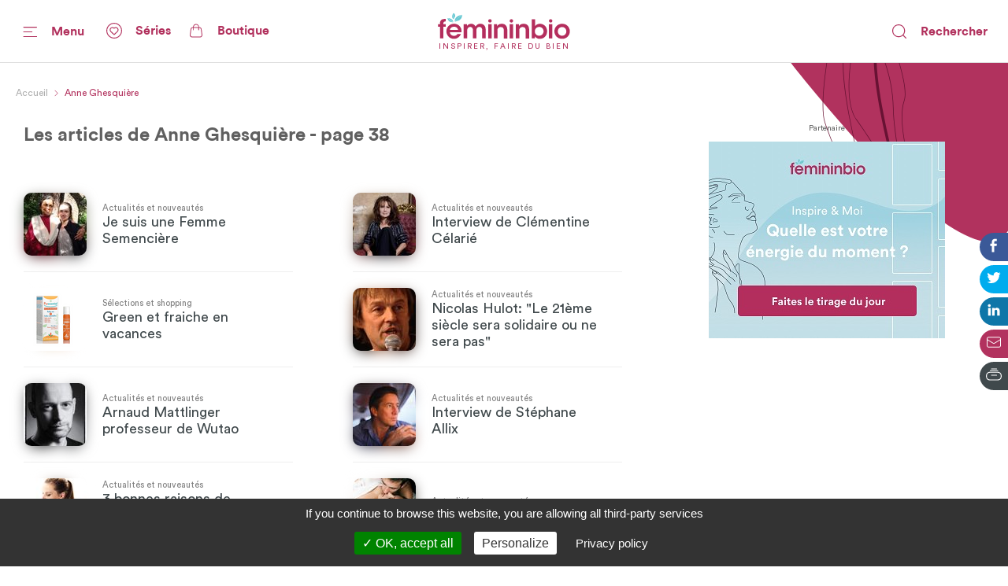

--- FILE ---
content_type: text/html; charset=utf-8
request_url: https://www.femininbio.com/auteur/anne-ghesquiere/index/38
body_size: 136264
content:
<!doctype html>
<html data-n-head-ssr lang="fr" data-n-head="%7B%22lang%22:%7B%22ssr%22:%22fr%22%7D%7D">
  <head >
    <title>Anne Ghesquière - FemininBio</title><meta data-n-head="ssr" http-equiv="X-UA-Compatible" content="IE=edge"><meta data-n-head="ssr" data-hid="og:site_name" property="og:site_name" content="FemininBio"><meta data-n-head="ssr" name="twitter:card" content="summary_large_image"><meta data-n-head="ssr" data-hid="apple-mobile-web-app-title" name="apple-mobile-web-app-title" content="FemininBio"><meta data-n-head="ssr" name="viewport" content="width=device-width, initial-scale=1.0, viewport-fit=cover"><meta data-n-head="ssr" name="google-site-verification" content="4dlySL0H9_85Q8mtzPT6qd44lBZqSLYBKhkSPj4Sie0"><meta data-n-head="ssr" data-hid="charset" charset="utf-8"><meta data-n-head="ssr" data-hid="mobile-web-app-capable" name="mobile-web-app-capable" content="yes"><meta data-n-head="ssr" data-hid="theme-color" name="theme-color" content="#b2325e"><meta data-n-head="ssr" data-hid="title" name="title" content="Anne Ghesquière"><meta data-n-head="ssr" data-hid="description" name="description" content="Retrouvez toutes les contributions de Anne Ghesquière sur FemininBio"><meta data-n-head="ssr" data-hid="og:url" property="og:url" content="https://www.femininbio.com/profile/325"><meta data-n-head="ssr" data-hid="og:title" property="og:title" content="Anne Ghesquière - FemininBio"><meta data-n-head="ssr" data-hid="og:description" property="og:description" content="Retrouvez toutes les contributions de Anne Ghesquière sur FemininBio"><meta data-n-head="ssr" data-hid="og:image" property="og:image" content="https://back.femininbio.com/attachments/2020/11/20/square/w1200/495a-picture-169737-1354138848.png"><meta data-n-head="ssr" data-hid="twitter:image" name="twitter:image" content="https://back.femininbio.com/attachments/2020/11/20/square/w1200/495a-picture-169737-1354138848.png"><meta data-n-head="ssr" data-hid="og:type" property="og:type" content="profile"><meta data-n-head="ssr" data-hid="profile:first_name" property="profile:first_name" content="Anne"><meta data-n-head="ssr" data-hid="profile:last_name" property="profile:last_name" content="Ghesquière"><link data-n-head="ssr" rel="shortcut icon" href="/_nuxt/icons/icon_64x64.8ae7e6.png"><link data-n-head="ssr" rel="apple-touch-icon" href="/_nuxt/icons/icon_512x512.8ae7e6.png" sizes="512x512"><link data-n-head="ssr" rel="manifest" href="/_nuxt/manifest.683668ab.json" data-hid="manifest"><link data-n-head="ssr" data-hid="canonical" rel="canonical" href="https://www.femininbio.com/auteur/anne-ghesquiere/index"><script data-n-head="ssr" data-hid="structured-data-breadcrumb-list" type="application/ld+json">{"@context":"https://schema.org","@type":"BreadcrumbList","itemListElement":[{"@type":"ListItem","position":1,"name":"FemininBio - Inspirer, faire du bien","item":"https://www.femininbio.com"},{"@type":"ListItem","position":2,"name":"Anne Ghesquière","item":"https://www.femininbio.com/auteur/anne-ghesquiere/index"}]}</script><link rel="preload" href="/_nuxt/e117bd9.js" as="script"><link rel="preload" href="/_nuxt/11280e8.js" as="script"><link rel="preload" href="/_nuxt/c383fdb.js" as="script"><link rel="preload" href="/_nuxt/dfe22df.js" as="script"><link rel="preload" href="/_nuxt/c107a7f.js" as="script"><link rel="preload" href="/_nuxt/09b0fde.js" as="script"><link rel="preload" href="/_nuxt/d68050b.js" as="script"><link rel="preload" href="/_nuxt/c6c48ab.js" as="script"><link rel="preload" href="/_nuxt/eec9ea2.js" as="script"><link rel="preload" href="/_nuxt/2358fe0.js" as="script"><style data-vue-ssr-id="7e56e4e3:0 5c346d62:0 66b92c54:0 580b3312:0 37e23f02:0 9428c6be:0 8763f724:0 259cb2b2:0 74c61b18:0 15127448:0 2f64ffb4:0 6cacf6ea:0 464874e2:0 00513670:0 4525c322:0 5421efe6:0 72217c2a:0 438e1dea:0 2127bdae:0 390b29e6:0 522435b8:0 d0d42330:0 3c17a237:0 43fff209:0 14b95117:0 4ada2256:0 cefce846:0 6d1056d0:0 fea21142:0">.nuxt-progress{position:fixed;top:0;left:0;right:0;height:4px;width:0;opacity:1;transition:width .1s,opacity .4s;background-color:#67c8d2;z-index:999999}.nuxt-progress.nuxt-progress-notransition{transition:none}.nuxt-progress-failed{background-color:red}
@font-face{font-family:"Montserrat";font-weight:400;font-style:normal;font-display:swap;src:url(/_nuxt/fonts/Montserrat-Regular.0828071.woff2) format("woff2"),url(/_nuxt/fonts/Montserrat-Regular.b382489.woff) format("woff")}@font-face{font-family:"Montserrat";font-weight:500;font-style:normal;font-display:swap;src:url(/_nuxt/fonts/Montserrat-Medium.1bde8e5.woff2) format("woff2"),url(/_nuxt/fonts/Montserrat-Medium.cdedeb3.woff) format("woff")}@font-face{font-family:"Montserrat";font-weight:600;font-style:normal;font-display:swap;src:url(/_nuxt/fonts/Montserrat-SemiBold.0f5d898.woff2) format("woff2"),url(/_nuxt/fonts/Montserrat-SemiBold.46a01fb.woff) format("woff")}@font-face{font-family:"Montserrat";font-weight:700;font-style:normal;font-display:swap;src:url(/_nuxt/fonts/Montserrat-Bold.b650dae.woff2) format("woff2"),url(/_nuxt/fonts/Montserrat-Bold.aabfe81.woff) format("woff")}@font-face{font-family:"ItcAvantGarde";font-weight:100;font-style:normal;font-display:swap;src:url(/_nuxt/fonts/ITCAvantGardeStd-XLt.f74fa1c.woff2) format("woff2"),url(/_nuxt/fonts/ITCAvantGardeStd-XLt.3a3aea7.woff) format("woff")}@font-face{font-family:"ItcAvantGarde";font-weight:400;font-style:normal;font-display:swap;src:url(/_nuxt/fonts/ITCAvantGardeStd-Bk.ea27a96.woff2) format("woff2"),url(/_nuxt/fonts/ITCAvantGardeStd-Bk.83385b0.woff) format("woff")}@font-face{font-family:"ItcAvantGarde";font-weight:500;font-style:normal;font-display:swap;src:url(/_nuxt/fonts/ITCAvantGardeStd-Md.497e026.woff2) format("woff2"),url(/_nuxt/fonts/ITCAvantGardeStd-Md.e28cfa3.woff) format("woff")}@font-face{font-family:"ItcAvantGarde";font-weight:600;font-style:normal;font-display:swap;src:url(/_nuxt/fonts/ITCAvantGardeStd-Demi.8c7e5b5.woff2) format("woff2"),url(/_nuxt/fonts/ITCAvantGardeStd-Demi.ef01d23.woff) format("woff")}@font-face{font-family:"ItcAvantGarde";font-weight:700;font-style:normal;font-display:swap;src:url(/_nuxt/fonts/ITCAvantGardeStd-Bold.a606c12.woff2) format("woff2"),url(/_nuxt/fonts/ITCAvantGardeStd-Bold.56188c0.woff) format("woff")}@font-face{font-family:"Circular";font-weight:100;font-style:normal;font-display:swap;src:url(/_nuxt/fonts/CircularStd-Light.83fbe8e.woff2) format("woff2"),url(/_nuxt/fonts/CircularStd-Light.8fb5b4b.woff) format("woff")}@font-face{font-family:"Circular";font-weight:400;font-style:normal;font-display:swap;src:url(/_nuxt/fonts/CircularStd-Book.a6f8815.woff2) format("woff2"),url(/_nuxt/fonts/CircularStd-Book.56b192f.woff) format("woff")}@font-face{font-family:"Circular";font-weight:700;font-style:normal;font-display:swap;src:url(/_nuxt/fonts/CircularStd-Bold.02cf72c.woff2) format("woff2"),url(/_nuxt/fonts/CircularStd-Bold.dc76905.woff) format("woff")}html{box-sizing:border-box;-webkit-text-size-adjust:100%;-ms-text-size-adjust:100%}*,:after,:before{box-sizing:inherit}:focus:not(.focus-visible),:focus:not(:focus-visible){outline:none}:focus.focus-visible,:focus:focus-visible{outline:none;box-shadow:0 0 0 1px #fff,0 0 3px 3px #2196f3}body{margin:0;-webkit-font-smoothing:antialiased;-moz-osx-font-smoothing:grayscale;font-family:Circular,Helvetica,Arial,sans-serif;font-size:16px;line-height:1.4;color:#606060;min-height:100vh}a{color:inherit;text-decoration:none}img{max-width:100%;height:auto;vertical-align:top;border:0;-ms-interpolation-mode:bicubic}abbr[title]{-webkit-text-decoration:underline dotted;text-decoration:underline dotted}b,strong{font-weight:bolder}small{font-size:80%}sub,sup{font-size:75%;line-height:0;position:relative;vertical-align:baseline}sub{bottom:-.25em}sup{top:-.5em}ol,ul{list-style:none;padding-left:0}button,input,optgroup,select,textarea{font-family:inherit;font-size:inherit;line-height:inherit;margin:0}button,input{overflow:visible}input::-moz-placeholder,select::-moz-placeholder{color:grey}input:-ms-input-placeholder,select:-ms-input-placeholder{color:grey}input::placeholder,select::placeholder{color:grey}button,select{text-transform:none;background:none}[type=button],[type=reset],[type=submit],button{-webkit-appearance:button;cursor:pointer}[type=button]::-moz-focus-inner,[type=reset]::-moz-focus-inner,[type=submit]::-moz-focus-inner,button::-moz-focus-inner{border-style:none;padding:0}[type=button]:-moz-focusring,[type=reset]:-moz-focusring,[type=submit]:-moz-focusring,button:-moz-focusring{outline:1px dotted ButtonText}fieldset{padding:0;margin:0;border:0}legend{color:inherit;display:block;width:100%;padding:0;white-space:normal}legend[for]{cursor:pointer}progress{vertical-align:baseline}textarea{display:block;box-sizing:border-box;overflow:auto}[type=checkbox],[type=radio]{box-sizing:border-box;padding:0}[type=number]::-webkit-inner-spin-button,[type=number]::-webkit-outer-spin-button{height:auto}[type=search]{-webkit-appearance:textfield;outline-offset:-2px}[type=search]::-webkit-search-decoration{-webkit-appearance:none}::-webkit-file-upload-button{-webkit-appearance:button;font:inherit}details{display:block}details>summary{cursor:pointer}summary{display:list-item}main{display:block}address{font-style:normal}figure{margin:0}[hidden],template{display:none}pre{font-size:14px}h1,h2,h3,h4,h5,h6{margin:0}hr{display:block;height:1px;border:0;border-top:1px solid #efefef}.font-family-serif{font-family:Times,Georgia,serif}.font-family-sans{font-family:Helvetica,Arial,sans-serif}.font-family-montserrat{font-family:Montserrat,Helvetica,Arial,sans-serif}.font-family-ItcAvantGarde{font-family:ItcAvantGarde,Helvetica,Arial,sans-serif}.font-family-Circular{font-family:Circular,Helvetica,Arial,sans-serif}.font-weight-bold{font-weight:700}.font-weight-semibold{font-weight:600}.font-weight-medium{font-weight:500}.font-weight-regular{font-weight:400}.font-weight-light{font-weight:100}.font-size-10{font-size:10px}@media (max-width:767px){.font-size-small-10{font-size:10px!important}}.font-size-11{font-size:11px}@media (max-width:767px){.font-size-small-11{font-size:11px!important}}.font-size-12{font-size:12px}@media (max-width:767px){.font-size-small-12{font-size:12px!important}}.font-size-14{font-size:14px}@media (max-width:767px){.font-size-small-14{font-size:14px!important}}.font-size-16{font-size:16px}@media (max-width:767px){.font-size-small-16{font-size:16px!important}}.font-size-18{font-size:18px}@media (max-width:767px){.font-size-small-18{font-size:18px!important}}.font-size-20{font-size:20px}@media (max-width:767px){.font-size-small-20{font-size:20px!important}}.font-size-22{font-size:22px}@media (max-width:767px){.font-size-small-22{font-size:22px!important}}.font-size-24{font-size:24px}@media (max-width:767px){.font-size-small-24{font-size:24px!important}}.font-size-26{font-size:26px}@media (max-width:767px){.font-size-small-26{font-size:26px!important}}.font-size-28{font-size:28px}@media (max-width:767px){.font-size-small-28{font-size:28px!important}}.font-size-30{font-size:30px}@media (max-width:767px){.font-size-small-30{font-size:30px!important}}.font-size-32{font-size:32px}@media (max-width:767px){.font-size-small-32{font-size:32px!important}}.font-size-34{font-size:34px}@media (max-width:767px){.font-size-small-34{font-size:34px!important}}.font-size-36{font-size:36px}@media (max-width:767px){.font-size-small-36{font-size:36px!important}}.font-size-42{font-size:42px}@media (max-width:767px){.font-size-small-42{font-size:42px!important}}.font-size-44{font-size:44px}@media (max-width:767px){.font-size-small-44{font-size:44px!important}}.font-size-56{font-size:56px}@media (max-width:767px){.font-size-small-56{font-size:56px!important}}.font-size-64{font-size:64px}@media (max-width:767px){.font-size-small-64{font-size:64px!important}}.bg-black{background-color:#000}.color-black{color:#000}.bg-white{background-color:#fff}.color-white{color:#fff}.bg-grey-dark1{background-color:#606060}.color-grey-dark1{color:#606060}.bg-grey{background-color:grey}.color-grey{color:grey}.bg-grey-light1{background-color:#9f9f9f}.color-grey-light1{color:#9f9f9f}.bg-grey-light2{background-color:#bfbfbf}.color-grey-light2{color:#bfbfbf}.bg-grey-light3{background-color:#dfdfdf}.color-grey-light3{color:#dfdfdf}.bg-purple{background-color:#b2325e}.color-purple{color:#b2325e}.bg-gray{background-color:#40494c}.color-gray{color:#40494c}.bg-gray-dark{background-color:#414a4d}.color-gray-dark{color:#414a4d}.bg-gray-light{background-color:#afafaf}.color-gray-light{color:#afafaf}.bg-grey-warm{background-color:#fcf7f9}.color-grey-warm{color:#fcf7f9}.bg-grey-cold{background-color:#efefef}.color-grey-cold{color:#efefef}.bg-grey-yell{background-color:#f9f4ed}.color-grey-yell{color:#f9f4ed}.bg-grey-blue{background-color:#f3fdff}.color-grey-blue{color:#f3fdff}.bg-skyblue{background-color:#4ab4bf}.color-skyblue{color:#4ab4bf}.bg-skyblue-light{background-color:#81d7da}.color-skyblue-light{color:#81d7da}.bg-orange{background-color:#ee6d30}.color-orange{color:#ee6d30}.bg-hauschka{background-color:#927f6d}.color-hauschka{color:#927f6d}.bg-blue-fb{background-color:#3b5998}.color-blue-fb{color:#3b5998}.bg-blue-tw{background-color:#00acee}.color-blue-tw{color:#00acee}.bg-blue-li{background-color:#0e76a8}.color-blue-li{color:#0e76a8}.bg-green-wh{background-color:#4ac959}.color-green-wh{color:#4ac959}.bg-charcoal-grey{background-color:#40494c}.color-charcoal-grey{color:#40494c}.bg-very-light-grey-border{background-color:#d8d8d8}.color-very-light-grey-border{color:#d8d8d8}.bg-burgundy{background-color:#b2325e}.color-burgundy{color:#b2325e}.bg-brown-grey{background-color:#959595}.color-brown-grey{color:#959595}.bg-middle-grey{background-color:#afafaf}.color-middle-grey{color:#afafaf}.bg-very-light-grey-line{background-color:#ebebeb}.color-very-light-grey-line{color:#ebebeb}.bg-light-pink{background-color:#fcf7f9}.color-light-pink{color:#fcf7f9}.bg-brown-grey-two{background-color:#9b9b9b}.color-brown-grey-two{color:#9b9b9b}.bg-dusty-orange{background-color:#ee6d30}.color-dusty-orange{color:#ee6d30}.bg-denim-blue{background-color:#3b5998}.color-denim-blue{color:#3b5998}.bg-azure{background-color:#00acee}.color-azure{color:#00acee}.bg-algae-green{background-color:#25d366}.color-algae-green{color:#25d366}.bg-light-blue-grey{background-color:#b8dde7}.color-light-blue-grey{color:#b8dde7}.space-0:not(:last-child){margin-bottom:0}.m-0{margin:0}.mx-0{margin-left:0;margin-right:0}.my-0{margin-bottom:0}.mt-0,.my-0{margin-top:0}.mr-0{margin-right:0}.mb-0{margin-bottom:0}.ml-0{margin-left:0}.p-0{padding:0}.px-0{padding-left:0;padding-right:0}.py-0{padding-bottom:0}.pt-0,.py-0{padding-top:0}.pr-0{padding-right:0}.pb-0{padding-bottom:0}.pl-0{padding-left:0}@media (min-width:768px) and (max-width:1149px){.m-l-0{margin:0!important}}@media (min-width:768px) and (max-width:1149px){.mx-l-0{margin-left:0!important;margin-right:0!important}}@media (min-width:768px) and (max-width:1149px){.my-l-0{margin-bottom:0!important}}@media (min-width:768px) and (max-width:1149px){.mt-l-0,.my-l-0{margin-top:0!important}}@media (min-width:768px) and (max-width:1149px){.mr-l-0{margin-right:0!important}}@media (min-width:768px) and (max-width:1149px){.mb-l-0{margin-bottom:0!important}}@media (min-width:768px) and (max-width:1149px){.ml-l-0{margin-left:0!important}}@media (max-width:767px){.m-s-0{margin:0!important}}@media (max-width:767px){.mx-s-0{margin-left:0!important;margin-right:0!important}}@media (max-width:767px){.my-s-0{margin-bottom:0!important}}@media (max-width:767px){.mt-s-0,.my-s-0{margin-top:0!important}}@media (max-width:767px){.mr-s-0{margin-right:0!important}}@media (max-width:767px){.mb-s-0{margin-bottom:0!important}}@media (max-width:767px){.ml-s-0{margin-left:0!important}}@media (min-width:768px) and (max-width:1149px){.p-l-0{padding:0!important}}@media (min-width:768px) and (max-width:1149px){.px-l-0{padding-left:0!important;padding-right:0!important}}@media (min-width:768px) and (max-width:1149px){.py-l-0{padding-bottom:0!important}}@media (min-width:768px) and (max-width:1149px){.pt-l-0,.py-l-0{padding-top:0!important}}@media (min-width:768px) and (max-width:1149px){.pr-l-0{padding-right:0!important}}@media (min-width:768px) and (max-width:1149px){.pb-l-0{padding-bottom:0!important}}@media (min-width:768px) and (max-width:1149px){.pl-l-0{padding-left:0!important}}@media (max-width:767px){.p-s-0{padding:0!important}}@media (max-width:767px){.px-s-0{padding-left:0!important;padding-right:0!important}}@media (max-width:767px){.py-s-0{padding-bottom:0!important}}@media (max-width:767px){.pt-s-0,.py-s-0{padding-top:0!important}}@media (max-width:767px){.pr-s-0{padding-right:0!important}}@media (max-width:767px){.pb-s-0{padding-bottom:0!important}}@media (max-width:767px){.pl-s-0{padding-left:0!important}}.space-5:not(:last-child){margin-bottom:5px}.m-5{margin:5px}.mx-5{margin-left:5px;margin-right:5px}.my-5{margin-bottom:5px}.mt-5,.my-5{margin-top:5px}.mr-5{margin-right:5px}.mb-5{margin-bottom:5px}.ml-5{margin-left:5px}.p-5{padding:5px}.px-5{padding-left:5px;padding-right:5px}.py-5{padding-bottom:5px}.pt-5,.py-5{padding-top:5px}.pr-5{padding-right:5px}.pb-5{padding-bottom:5px}.pl-5{padding-left:5px}@media (min-width:768px) and (max-width:1149px){.m-l-5{margin:5px!important}}@media (min-width:768px) and (max-width:1149px){.mx-l-5{margin-left:5px!important;margin-right:5px!important}}@media (min-width:768px) and (max-width:1149px){.my-l-5{margin-bottom:5px!important}}@media (min-width:768px) and (max-width:1149px){.mt-l-5,.my-l-5{margin-top:5px!important}}@media (min-width:768px) and (max-width:1149px){.mr-l-5{margin-right:5px!important}}@media (min-width:768px) and (max-width:1149px){.mb-l-5{margin-bottom:5px!important}}@media (min-width:768px) and (max-width:1149px){.ml-l-5{margin-left:5px!important}}@media (max-width:767px){.m-s-5{margin:5px!important}}@media (max-width:767px){.mx-s-5{margin-left:5px!important;margin-right:5px!important}}@media (max-width:767px){.my-s-5{margin-bottom:5px!important}}@media (max-width:767px){.mt-s-5,.my-s-5{margin-top:5px!important}}@media (max-width:767px){.mr-s-5{margin-right:5px!important}}@media (max-width:767px){.mb-s-5{margin-bottom:5px!important}}@media (max-width:767px){.ml-s-5{margin-left:5px!important}}@media (min-width:768px) and (max-width:1149px){.p-l-5{padding:5px!important}}@media (min-width:768px) and (max-width:1149px){.px-l-5{padding-left:5px!important;padding-right:5px!important}}@media (min-width:768px) and (max-width:1149px){.py-l-5{padding-bottom:5px!important}}@media (min-width:768px) and (max-width:1149px){.pt-l-5,.py-l-5{padding-top:5px!important}}@media (min-width:768px) and (max-width:1149px){.pr-l-5{padding-right:5px!important}}@media (min-width:768px) and (max-width:1149px){.pb-l-5{padding-bottom:5px!important}}@media (min-width:768px) and (max-width:1149px){.pl-l-5{padding-left:5px!important}}@media (max-width:767px){.p-s-5{padding:5px!important}}@media (max-width:767px){.px-s-5{padding-left:5px!important;padding-right:5px!important}}@media (max-width:767px){.py-s-5{padding-bottom:5px!important}}@media (max-width:767px){.pt-s-5,.py-s-5{padding-top:5px!important}}@media (max-width:767px){.pr-s-5{padding-right:5px!important}}@media (max-width:767px){.pb-s-5{padding-bottom:5px!important}}@media (max-width:767px){.pl-s-5{padding-left:5px!important}}.space-10:not(:last-child){margin-bottom:10px}.m-10{margin:10px}.mx-10{margin-left:10px;margin-right:10px}.my-10{margin-bottom:10px}.mt-10,.my-10{margin-top:10px}.mr-10{margin-right:10px}.mb-10{margin-bottom:10px}.ml-10{margin-left:10px}.p-10{padding:10px}.px-10{padding-left:10px;padding-right:10px}.py-10{padding-bottom:10px}.pt-10,.py-10{padding-top:10px}.pr-10{padding-right:10px}.pb-10{padding-bottom:10px}.pl-10{padding-left:10px}@media (min-width:768px) and (max-width:1149px){.m-l-10{margin:10px!important}}@media (min-width:768px) and (max-width:1149px){.mx-l-10{margin-left:10px!important;margin-right:10px!important}}@media (min-width:768px) and (max-width:1149px){.my-l-10{margin-bottom:10px!important}}@media (min-width:768px) and (max-width:1149px){.mt-l-10,.my-l-10{margin-top:10px!important}}@media (min-width:768px) and (max-width:1149px){.mr-l-10{margin-right:10px!important}}@media (min-width:768px) and (max-width:1149px){.mb-l-10{margin-bottom:10px!important}}@media (min-width:768px) and (max-width:1149px){.ml-l-10{margin-left:10px!important}}@media (max-width:767px){.m-s-10{margin:10px!important}}@media (max-width:767px){.mx-s-10{margin-left:10px!important;margin-right:10px!important}}@media (max-width:767px){.my-s-10{margin-bottom:10px!important}}@media (max-width:767px){.mt-s-10,.my-s-10{margin-top:10px!important}}@media (max-width:767px){.mr-s-10{margin-right:10px!important}}@media (max-width:767px){.mb-s-10{margin-bottom:10px!important}}@media (max-width:767px){.ml-s-10{margin-left:10px!important}}@media (min-width:768px) and (max-width:1149px){.p-l-10{padding:10px!important}}@media (min-width:768px) and (max-width:1149px){.px-l-10{padding-left:10px!important;padding-right:10px!important}}@media (min-width:768px) and (max-width:1149px){.py-l-10{padding-bottom:10px!important}}@media (min-width:768px) and (max-width:1149px){.pt-l-10,.py-l-10{padding-top:10px!important}}@media (min-width:768px) and (max-width:1149px){.pr-l-10{padding-right:10px!important}}@media (min-width:768px) and (max-width:1149px){.pb-l-10{padding-bottom:10px!important}}@media (min-width:768px) and (max-width:1149px){.pl-l-10{padding-left:10px!important}}@media (max-width:767px){.p-s-10{padding:10px!important}}@media (max-width:767px){.px-s-10{padding-left:10px!important;padding-right:10px!important}}@media (max-width:767px){.py-s-10{padding-bottom:10px!important}}@media (max-width:767px){.pt-s-10,.py-s-10{padding-top:10px!important}}@media (max-width:767px){.pr-s-10{padding-right:10px!important}}@media (max-width:767px){.pb-s-10{padding-bottom:10px!important}}@media (max-width:767px){.pl-s-10{padding-left:10px!important}}.space-13:not(:last-child){margin-bottom:13px}.m-13{margin:13px}.mx-13{margin-left:13px;margin-right:13px}.my-13{margin-bottom:13px}.mt-13,.my-13{margin-top:13px}.mr-13{margin-right:13px}.mb-13{margin-bottom:13px}.ml-13{margin-left:13px}.p-13{padding:13px}.px-13{padding-left:13px;padding-right:13px}.py-13{padding-bottom:13px}.pt-13,.py-13{padding-top:13px}.pr-13{padding-right:13px}.pb-13{padding-bottom:13px}.pl-13{padding-left:13px}@media (min-width:768px) and (max-width:1149px){.m-l-13{margin:13px!important}}@media (min-width:768px) and (max-width:1149px){.mx-l-13{margin-left:13px!important;margin-right:13px!important}}@media (min-width:768px) and (max-width:1149px){.my-l-13{margin-bottom:13px!important}}@media (min-width:768px) and (max-width:1149px){.mt-l-13,.my-l-13{margin-top:13px!important}}@media (min-width:768px) and (max-width:1149px){.mr-l-13{margin-right:13px!important}}@media (min-width:768px) and (max-width:1149px){.mb-l-13{margin-bottom:13px!important}}@media (min-width:768px) and (max-width:1149px){.ml-l-13{margin-left:13px!important}}@media (max-width:767px){.m-s-13{margin:13px!important}}@media (max-width:767px){.mx-s-13{margin-left:13px!important;margin-right:13px!important}}@media (max-width:767px){.my-s-13{margin-bottom:13px!important}}@media (max-width:767px){.mt-s-13,.my-s-13{margin-top:13px!important}}@media (max-width:767px){.mr-s-13{margin-right:13px!important}}@media (max-width:767px){.mb-s-13{margin-bottom:13px!important}}@media (max-width:767px){.ml-s-13{margin-left:13px!important}}@media (min-width:768px) and (max-width:1149px){.p-l-13{padding:13px!important}}@media (min-width:768px) and (max-width:1149px){.px-l-13{padding-left:13px!important;padding-right:13px!important}}@media (min-width:768px) and (max-width:1149px){.py-l-13{padding-bottom:13px!important}}@media (min-width:768px) and (max-width:1149px){.pt-l-13,.py-l-13{padding-top:13px!important}}@media (min-width:768px) and (max-width:1149px){.pr-l-13{padding-right:13px!important}}@media (min-width:768px) and (max-width:1149px){.pb-l-13{padding-bottom:13px!important}}@media (min-width:768px) and (max-width:1149px){.pl-l-13{padding-left:13px!important}}@media (max-width:767px){.p-s-13{padding:13px!important}}@media (max-width:767px){.px-s-13{padding-left:13px!important;padding-right:13px!important}}@media (max-width:767px){.py-s-13{padding-bottom:13px!important}}@media (max-width:767px){.pt-s-13,.py-s-13{padding-top:13px!important}}@media (max-width:767px){.pr-s-13{padding-right:13px!important}}@media (max-width:767px){.pb-s-13{padding-bottom:13px!important}}@media (max-width:767px){.pl-s-13{padding-left:13px!important}}.space-15:not(:last-child){margin-bottom:15px}.m-15{margin:15px}.mx-15{margin-left:15px;margin-right:15px}.my-15{margin-bottom:15px}.mt-15,.my-15{margin-top:15px}.mr-15{margin-right:15px}.mb-15{margin-bottom:15px}.ml-15{margin-left:15px}.p-15{padding:15px}.px-15{padding-left:15px;padding-right:15px}.py-15{padding-bottom:15px}.pt-15,.py-15{padding-top:15px}.pr-15{padding-right:15px}.pb-15{padding-bottom:15px}.pl-15{padding-left:15px}@media (min-width:768px) and (max-width:1149px){.m-l-15{margin:15px!important}}@media (min-width:768px) and (max-width:1149px){.mx-l-15{margin-left:15px!important;margin-right:15px!important}}@media (min-width:768px) and (max-width:1149px){.my-l-15{margin-bottom:15px!important}}@media (min-width:768px) and (max-width:1149px){.mt-l-15,.my-l-15{margin-top:15px!important}}@media (min-width:768px) and (max-width:1149px){.mr-l-15{margin-right:15px!important}}@media (min-width:768px) and (max-width:1149px){.mb-l-15{margin-bottom:15px!important}}@media (min-width:768px) and (max-width:1149px){.ml-l-15{margin-left:15px!important}}@media (max-width:767px){.m-s-15{margin:15px!important}}@media (max-width:767px){.mx-s-15{margin-left:15px!important;margin-right:15px!important}}@media (max-width:767px){.my-s-15{margin-bottom:15px!important}}@media (max-width:767px){.mt-s-15,.my-s-15{margin-top:15px!important}}@media (max-width:767px){.mr-s-15{margin-right:15px!important}}@media (max-width:767px){.mb-s-15{margin-bottom:15px!important}}@media (max-width:767px){.ml-s-15{margin-left:15px!important}}@media (min-width:768px) and (max-width:1149px){.p-l-15{padding:15px!important}}@media (min-width:768px) and (max-width:1149px){.px-l-15{padding-left:15px!important;padding-right:15px!important}}@media (min-width:768px) and (max-width:1149px){.py-l-15{padding-bottom:15px!important}}@media (min-width:768px) and (max-width:1149px){.pt-l-15,.py-l-15{padding-top:15px!important}}@media (min-width:768px) and (max-width:1149px){.pr-l-15{padding-right:15px!important}}@media (min-width:768px) and (max-width:1149px){.pb-l-15{padding-bottom:15px!important}}@media (min-width:768px) and (max-width:1149px){.pl-l-15{padding-left:15px!important}}@media (max-width:767px){.p-s-15{padding:15px!important}}@media (max-width:767px){.px-s-15{padding-left:15px!important;padding-right:15px!important}}@media (max-width:767px){.py-s-15{padding-bottom:15px!important}}@media (max-width:767px){.pt-s-15,.py-s-15{padding-top:15px!important}}@media (max-width:767px){.pr-s-15{padding-right:15px!important}}@media (max-width:767px){.pb-s-15{padding-bottom:15px!important}}@media (max-width:767px){.pl-s-15{padding-left:15px!important}}.space-18:not(:last-child){margin-bottom:18px}.m-18{margin:18px}.mx-18{margin-left:18px;margin-right:18px}.my-18{margin-bottom:18px}.mt-18,.my-18{margin-top:18px}.mr-18{margin-right:18px}.mb-18{margin-bottom:18px}.ml-18{margin-left:18px}.p-18{padding:18px}.px-18{padding-left:18px;padding-right:18px}.py-18{padding-bottom:18px}.pt-18,.py-18{padding-top:18px}.pr-18{padding-right:18px}.pb-18{padding-bottom:18px}.pl-18{padding-left:18px}@media (min-width:768px) and (max-width:1149px){.m-l-18{margin:18px!important}}@media (min-width:768px) and (max-width:1149px){.mx-l-18{margin-left:18px!important;margin-right:18px!important}}@media (min-width:768px) and (max-width:1149px){.my-l-18{margin-bottom:18px!important}}@media (min-width:768px) and (max-width:1149px){.mt-l-18,.my-l-18{margin-top:18px!important}}@media (min-width:768px) and (max-width:1149px){.mr-l-18{margin-right:18px!important}}@media (min-width:768px) and (max-width:1149px){.mb-l-18{margin-bottom:18px!important}}@media (min-width:768px) and (max-width:1149px){.ml-l-18{margin-left:18px!important}}@media (max-width:767px){.m-s-18{margin:18px!important}}@media (max-width:767px){.mx-s-18{margin-left:18px!important;margin-right:18px!important}}@media (max-width:767px){.my-s-18{margin-bottom:18px!important}}@media (max-width:767px){.mt-s-18,.my-s-18{margin-top:18px!important}}@media (max-width:767px){.mr-s-18{margin-right:18px!important}}@media (max-width:767px){.mb-s-18{margin-bottom:18px!important}}@media (max-width:767px){.ml-s-18{margin-left:18px!important}}@media (min-width:768px) and (max-width:1149px){.p-l-18{padding:18px!important}}@media (min-width:768px) and (max-width:1149px){.px-l-18{padding-left:18px!important;padding-right:18px!important}}@media (min-width:768px) and (max-width:1149px){.py-l-18{padding-bottom:18px!important}}@media (min-width:768px) and (max-width:1149px){.pt-l-18,.py-l-18{padding-top:18px!important}}@media (min-width:768px) and (max-width:1149px){.pr-l-18{padding-right:18px!important}}@media (min-width:768px) and (max-width:1149px){.pb-l-18{padding-bottom:18px!important}}@media (min-width:768px) and (max-width:1149px){.pl-l-18{padding-left:18px!important}}@media (max-width:767px){.p-s-18{padding:18px!important}}@media (max-width:767px){.px-s-18{padding-left:18px!important;padding-right:18px!important}}@media (max-width:767px){.py-s-18{padding-bottom:18px!important}}@media (max-width:767px){.pt-s-18,.py-s-18{padding-top:18px!important}}@media (max-width:767px){.pr-s-18{padding-right:18px!important}}@media (max-width:767px){.pb-s-18{padding-bottom:18px!important}}@media (max-width:767px){.pl-s-18{padding-left:18px!important}}.space-20:not(:last-child){margin-bottom:20px}.m-20{margin:20px}.mx-20{margin-left:20px;margin-right:20px}.my-20{margin-bottom:20px}.mt-20,.my-20{margin-top:20px}.mr-20{margin-right:20px}.mb-20{margin-bottom:20px}.ml-20{margin-left:20px}.p-20{padding:20px}.px-20{padding-left:20px;padding-right:20px}.py-20{padding-bottom:20px}.pt-20,.py-20{padding-top:20px}.pr-20{padding-right:20px}.pb-20{padding-bottom:20px}.pl-20{padding-left:20px}@media (min-width:768px) and (max-width:1149px){.m-l-20{margin:20px!important}}@media (min-width:768px) and (max-width:1149px){.mx-l-20{margin-left:20px!important;margin-right:20px!important}}@media (min-width:768px) and (max-width:1149px){.my-l-20{margin-bottom:20px!important}}@media (min-width:768px) and (max-width:1149px){.mt-l-20,.my-l-20{margin-top:20px!important}}@media (min-width:768px) and (max-width:1149px){.mr-l-20{margin-right:20px!important}}@media (min-width:768px) and (max-width:1149px){.mb-l-20{margin-bottom:20px!important}}@media (min-width:768px) and (max-width:1149px){.ml-l-20{margin-left:20px!important}}@media (max-width:767px){.m-s-20{margin:20px!important}}@media (max-width:767px){.mx-s-20{margin-left:20px!important;margin-right:20px!important}}@media (max-width:767px){.my-s-20{margin-bottom:20px!important}}@media (max-width:767px){.mt-s-20,.my-s-20{margin-top:20px!important}}@media (max-width:767px){.mr-s-20{margin-right:20px!important}}@media (max-width:767px){.mb-s-20{margin-bottom:20px!important}}@media (max-width:767px){.ml-s-20{margin-left:20px!important}}@media (min-width:768px) and (max-width:1149px){.p-l-20{padding:20px!important}}@media (min-width:768px) and (max-width:1149px){.px-l-20{padding-left:20px!important;padding-right:20px!important}}@media (min-width:768px) and (max-width:1149px){.py-l-20{padding-bottom:20px!important}}@media (min-width:768px) and (max-width:1149px){.pt-l-20,.py-l-20{padding-top:20px!important}}@media (min-width:768px) and (max-width:1149px){.pr-l-20{padding-right:20px!important}}@media (min-width:768px) and (max-width:1149px){.pb-l-20{padding-bottom:20px!important}}@media (min-width:768px) and (max-width:1149px){.pl-l-20{padding-left:20px!important}}@media (max-width:767px){.p-s-20{padding:20px!important}}@media (max-width:767px){.px-s-20{padding-left:20px!important;padding-right:20px!important}}@media (max-width:767px){.py-s-20{padding-bottom:20px!important}}@media (max-width:767px){.pt-s-20,.py-s-20{padding-top:20px!important}}@media (max-width:767px){.pr-s-20{padding-right:20px!important}}@media (max-width:767px){.pb-s-20{padding-bottom:20px!important}}@media (max-width:767px){.pl-s-20{padding-left:20px!important}}.space-22:not(:last-child){margin-bottom:22px}.m-22{margin:22px}.mx-22{margin-left:22px;margin-right:22px}.my-22{margin-bottom:22px}.mt-22,.my-22{margin-top:22px}.mr-22{margin-right:22px}.mb-22{margin-bottom:22px}.ml-22{margin-left:22px}.p-22{padding:22px}.px-22{padding-left:22px;padding-right:22px}.py-22{padding-bottom:22px}.pt-22,.py-22{padding-top:22px}.pr-22{padding-right:22px}.pb-22{padding-bottom:22px}.pl-22{padding-left:22px}@media (min-width:768px) and (max-width:1149px){.m-l-22{margin:22px!important}}@media (min-width:768px) and (max-width:1149px){.mx-l-22{margin-left:22px!important;margin-right:22px!important}}@media (min-width:768px) and (max-width:1149px){.my-l-22{margin-bottom:22px!important}}@media (min-width:768px) and (max-width:1149px){.mt-l-22,.my-l-22{margin-top:22px!important}}@media (min-width:768px) and (max-width:1149px){.mr-l-22{margin-right:22px!important}}@media (min-width:768px) and (max-width:1149px){.mb-l-22{margin-bottom:22px!important}}@media (min-width:768px) and (max-width:1149px){.ml-l-22{margin-left:22px!important}}@media (max-width:767px){.m-s-22{margin:22px!important}}@media (max-width:767px){.mx-s-22{margin-left:22px!important;margin-right:22px!important}}@media (max-width:767px){.my-s-22{margin-bottom:22px!important}}@media (max-width:767px){.mt-s-22,.my-s-22{margin-top:22px!important}}@media (max-width:767px){.mr-s-22{margin-right:22px!important}}@media (max-width:767px){.mb-s-22{margin-bottom:22px!important}}@media (max-width:767px){.ml-s-22{margin-left:22px!important}}@media (min-width:768px) and (max-width:1149px){.p-l-22{padding:22px!important}}@media (min-width:768px) and (max-width:1149px){.px-l-22{padding-left:22px!important;padding-right:22px!important}}@media (min-width:768px) and (max-width:1149px){.py-l-22{padding-bottom:22px!important}}@media (min-width:768px) and (max-width:1149px){.pt-l-22,.py-l-22{padding-top:22px!important}}@media (min-width:768px) and (max-width:1149px){.pr-l-22{padding-right:22px!important}}@media (min-width:768px) and (max-width:1149px){.pb-l-22{padding-bottom:22px!important}}@media (min-width:768px) and (max-width:1149px){.pl-l-22{padding-left:22px!important}}@media (max-width:767px){.p-s-22{padding:22px!important}}@media (max-width:767px){.px-s-22{padding-left:22px!important;padding-right:22px!important}}@media (max-width:767px){.py-s-22{padding-bottom:22px!important}}@media (max-width:767px){.pt-s-22,.py-s-22{padding-top:22px!important}}@media (max-width:767px){.pr-s-22{padding-right:22px!important}}@media (max-width:767px){.pb-s-22{padding-bottom:22px!important}}@media (max-width:767px){.pl-s-22{padding-left:22px!important}}.space-25:not(:last-child){margin-bottom:25px}.m-25{margin:25px}.mx-25{margin-left:25px;margin-right:25px}.my-25{margin-bottom:25px}.mt-25,.my-25{margin-top:25px}.mr-25{margin-right:25px}.mb-25{margin-bottom:25px}.ml-25{margin-left:25px}.p-25{padding:25px}.px-25{padding-left:25px;padding-right:25px}.py-25{padding-bottom:25px}.pt-25,.py-25{padding-top:25px}.pr-25{padding-right:25px}.pb-25{padding-bottom:25px}.pl-25{padding-left:25px}@media (min-width:768px) and (max-width:1149px){.m-l-25{margin:25px!important}}@media (min-width:768px) and (max-width:1149px){.mx-l-25{margin-left:25px!important;margin-right:25px!important}}@media (min-width:768px) and (max-width:1149px){.my-l-25{margin-bottom:25px!important}}@media (min-width:768px) and (max-width:1149px){.mt-l-25,.my-l-25{margin-top:25px!important}}@media (min-width:768px) and (max-width:1149px){.mr-l-25{margin-right:25px!important}}@media (min-width:768px) and (max-width:1149px){.mb-l-25{margin-bottom:25px!important}}@media (min-width:768px) and (max-width:1149px){.ml-l-25{margin-left:25px!important}}@media (max-width:767px){.m-s-25{margin:25px!important}}@media (max-width:767px){.mx-s-25{margin-left:25px!important;margin-right:25px!important}}@media (max-width:767px){.my-s-25{margin-bottom:25px!important}}@media (max-width:767px){.mt-s-25,.my-s-25{margin-top:25px!important}}@media (max-width:767px){.mr-s-25{margin-right:25px!important}}@media (max-width:767px){.mb-s-25{margin-bottom:25px!important}}@media (max-width:767px){.ml-s-25{margin-left:25px!important}}@media (min-width:768px) and (max-width:1149px){.p-l-25{padding:25px!important}}@media (min-width:768px) and (max-width:1149px){.px-l-25{padding-left:25px!important;padding-right:25px!important}}@media (min-width:768px) and (max-width:1149px){.py-l-25{padding-bottom:25px!important}}@media (min-width:768px) and (max-width:1149px){.pt-l-25,.py-l-25{padding-top:25px!important}}@media (min-width:768px) and (max-width:1149px){.pr-l-25{padding-right:25px!important}}@media (min-width:768px) and (max-width:1149px){.pb-l-25{padding-bottom:25px!important}}@media (min-width:768px) and (max-width:1149px){.pl-l-25{padding-left:25px!important}}@media (max-width:767px){.p-s-25{padding:25px!important}}@media (max-width:767px){.px-s-25{padding-left:25px!important;padding-right:25px!important}}@media (max-width:767px){.py-s-25{padding-bottom:25px!important}}@media (max-width:767px){.pt-s-25,.py-s-25{padding-top:25px!important}}@media (max-width:767px){.pr-s-25{padding-right:25px!important}}@media (max-width:767px){.pb-s-25{padding-bottom:25px!important}}@media (max-width:767px){.pl-s-25{padding-left:25px!important}}.space-30:not(:last-child){margin-bottom:30px}.m-30{margin:30px}.mx-30{margin-left:30px;margin-right:30px}.my-30{margin-bottom:30px}.mt-30,.my-30{margin-top:30px}.mr-30{margin-right:30px}.mb-30{margin-bottom:30px}.ml-30{margin-left:30px}.p-30{padding:30px}.px-30{padding-left:30px;padding-right:30px}.py-30{padding-bottom:30px}.pt-30,.py-30{padding-top:30px}.pr-30{padding-right:30px}.pb-30{padding-bottom:30px}.pl-30{padding-left:30px}@media (min-width:768px) and (max-width:1149px){.m-l-30{margin:30px!important}}@media (min-width:768px) and (max-width:1149px){.mx-l-30{margin-left:30px!important;margin-right:30px!important}}@media (min-width:768px) and (max-width:1149px){.my-l-30{margin-bottom:30px!important}}@media (min-width:768px) and (max-width:1149px){.mt-l-30,.my-l-30{margin-top:30px!important}}@media (min-width:768px) and (max-width:1149px){.mr-l-30{margin-right:30px!important}}@media (min-width:768px) and (max-width:1149px){.mb-l-30{margin-bottom:30px!important}}@media (min-width:768px) and (max-width:1149px){.ml-l-30{margin-left:30px!important}}@media (max-width:767px){.m-s-30{margin:30px!important}}@media (max-width:767px){.mx-s-30{margin-left:30px!important;margin-right:30px!important}}@media (max-width:767px){.my-s-30{margin-bottom:30px!important}}@media (max-width:767px){.mt-s-30,.my-s-30{margin-top:30px!important}}@media (max-width:767px){.mr-s-30{margin-right:30px!important}}@media (max-width:767px){.mb-s-30{margin-bottom:30px!important}}@media (max-width:767px){.ml-s-30{margin-left:30px!important}}@media (min-width:768px) and (max-width:1149px){.p-l-30{padding:30px!important}}@media (min-width:768px) and (max-width:1149px){.px-l-30{padding-left:30px!important;padding-right:30px!important}}@media (min-width:768px) and (max-width:1149px){.py-l-30{padding-bottom:30px!important}}@media (min-width:768px) and (max-width:1149px){.pt-l-30,.py-l-30{padding-top:30px!important}}@media (min-width:768px) and (max-width:1149px){.pr-l-30{padding-right:30px!important}}@media (min-width:768px) and (max-width:1149px){.pb-l-30{padding-bottom:30px!important}}@media (min-width:768px) and (max-width:1149px){.pl-l-30{padding-left:30px!important}}@media (max-width:767px){.p-s-30{padding:30px!important}}@media (max-width:767px){.px-s-30{padding-left:30px!important;padding-right:30px!important}}@media (max-width:767px){.py-s-30{padding-bottom:30px!important}}@media (max-width:767px){.pt-s-30,.py-s-30{padding-top:30px!important}}@media (max-width:767px){.pr-s-30{padding-right:30px!important}}@media (max-width:767px){.pb-s-30{padding-bottom:30px!important}}@media (max-width:767px){.pl-s-30{padding-left:30px!important}}.space-35:not(:last-child){margin-bottom:35px}.m-35{margin:35px}.mx-35{margin-left:35px;margin-right:35px}.my-35{margin-bottom:35px}.mt-35,.my-35{margin-top:35px}.mr-35{margin-right:35px}.mb-35{margin-bottom:35px}.ml-35{margin-left:35px}.p-35{padding:35px}.px-35{padding-left:35px;padding-right:35px}.py-35{padding-bottom:35px}.pt-35,.py-35{padding-top:35px}.pr-35{padding-right:35px}.pb-35{padding-bottom:35px}.pl-35{padding-left:35px}@media (min-width:768px) and (max-width:1149px){.m-l-35{margin:35px!important}}@media (min-width:768px) and (max-width:1149px){.mx-l-35{margin-left:35px!important;margin-right:35px!important}}@media (min-width:768px) and (max-width:1149px){.my-l-35{margin-bottom:35px!important}}@media (min-width:768px) and (max-width:1149px){.mt-l-35,.my-l-35{margin-top:35px!important}}@media (min-width:768px) and (max-width:1149px){.mr-l-35{margin-right:35px!important}}@media (min-width:768px) and (max-width:1149px){.mb-l-35{margin-bottom:35px!important}}@media (min-width:768px) and (max-width:1149px){.ml-l-35{margin-left:35px!important}}@media (max-width:767px){.m-s-35{margin:35px!important}}@media (max-width:767px){.mx-s-35{margin-left:35px!important;margin-right:35px!important}}@media (max-width:767px){.my-s-35{margin-bottom:35px!important}}@media (max-width:767px){.mt-s-35,.my-s-35{margin-top:35px!important}}@media (max-width:767px){.mr-s-35{margin-right:35px!important}}@media (max-width:767px){.mb-s-35{margin-bottom:35px!important}}@media (max-width:767px){.ml-s-35{margin-left:35px!important}}@media (min-width:768px) and (max-width:1149px){.p-l-35{padding:35px!important}}@media (min-width:768px) and (max-width:1149px){.px-l-35{padding-left:35px!important;padding-right:35px!important}}@media (min-width:768px) and (max-width:1149px){.py-l-35{padding-bottom:35px!important}}@media (min-width:768px) and (max-width:1149px){.pt-l-35,.py-l-35{padding-top:35px!important}}@media (min-width:768px) and (max-width:1149px){.pr-l-35{padding-right:35px!important}}@media (min-width:768px) and (max-width:1149px){.pb-l-35{padding-bottom:35px!important}}@media (min-width:768px) and (max-width:1149px){.pl-l-35{padding-left:35px!important}}@media (max-width:767px){.p-s-35{padding:35px!important}}@media (max-width:767px){.px-s-35{padding-left:35px!important;padding-right:35px!important}}@media (max-width:767px){.py-s-35{padding-bottom:35px!important}}@media (max-width:767px){.pt-s-35,.py-s-35{padding-top:35px!important}}@media (max-width:767px){.pr-s-35{padding-right:35px!important}}@media (max-width:767px){.pb-s-35{padding-bottom:35px!important}}@media (max-width:767px){.pl-s-35{padding-left:35px!important}}.space-38:not(:last-child){margin-bottom:38px}.m-38{margin:38px}.mx-38{margin-left:38px;margin-right:38px}.my-38{margin-bottom:38px}.mt-38,.my-38{margin-top:38px}.mr-38{margin-right:38px}.mb-38{margin-bottom:38px}.ml-38{margin-left:38px}.p-38{padding:38px}.px-38{padding-left:38px;padding-right:38px}.py-38{padding-bottom:38px}.pt-38,.py-38{padding-top:38px}.pr-38{padding-right:38px}.pb-38{padding-bottom:38px}.pl-38{padding-left:38px}@media (min-width:768px) and (max-width:1149px){.m-l-38{margin:38px!important}}@media (min-width:768px) and (max-width:1149px){.mx-l-38{margin-left:38px!important;margin-right:38px!important}}@media (min-width:768px) and (max-width:1149px){.my-l-38{margin-bottom:38px!important}}@media (min-width:768px) and (max-width:1149px){.mt-l-38,.my-l-38{margin-top:38px!important}}@media (min-width:768px) and (max-width:1149px){.mr-l-38{margin-right:38px!important}}@media (min-width:768px) and (max-width:1149px){.mb-l-38{margin-bottom:38px!important}}@media (min-width:768px) and (max-width:1149px){.ml-l-38{margin-left:38px!important}}@media (max-width:767px){.m-s-38{margin:38px!important}}@media (max-width:767px){.mx-s-38{margin-left:38px!important;margin-right:38px!important}}@media (max-width:767px){.my-s-38{margin-bottom:38px!important}}@media (max-width:767px){.mt-s-38,.my-s-38{margin-top:38px!important}}@media (max-width:767px){.mr-s-38{margin-right:38px!important}}@media (max-width:767px){.mb-s-38{margin-bottom:38px!important}}@media (max-width:767px){.ml-s-38{margin-left:38px!important}}@media (min-width:768px) and (max-width:1149px){.p-l-38{padding:38px!important}}@media (min-width:768px) and (max-width:1149px){.px-l-38{padding-left:38px!important;padding-right:38px!important}}@media (min-width:768px) and (max-width:1149px){.py-l-38{padding-bottom:38px!important}}@media (min-width:768px) and (max-width:1149px){.pt-l-38,.py-l-38{padding-top:38px!important}}@media (min-width:768px) and (max-width:1149px){.pr-l-38{padding-right:38px!important}}@media (min-width:768px) and (max-width:1149px){.pb-l-38{padding-bottom:38px!important}}@media (min-width:768px) and (max-width:1149px){.pl-l-38{padding-left:38px!important}}@media (max-width:767px){.p-s-38{padding:38px!important}}@media (max-width:767px){.px-s-38{padding-left:38px!important;padding-right:38px!important}}@media (max-width:767px){.py-s-38{padding-bottom:38px!important}}@media (max-width:767px){.pt-s-38,.py-s-38{padding-top:38px!important}}@media (max-width:767px){.pr-s-38{padding-right:38px!important}}@media (max-width:767px){.pb-s-38{padding-bottom:38px!important}}@media (max-width:767px){.pl-s-38{padding-left:38px!important}}.space-40:not(:last-child){margin-bottom:40px}.m-40{margin:40px}.mx-40{margin-left:40px;margin-right:40px}.my-40{margin-bottom:40px}.mt-40,.my-40{margin-top:40px}.mr-40{margin-right:40px}.mb-40{margin-bottom:40px}.ml-40{margin-left:40px}.p-40{padding:40px}.px-40{padding-left:40px;padding-right:40px}.py-40{padding-bottom:40px}.pt-40,.py-40{padding-top:40px}.pr-40{padding-right:40px}.pb-40{padding-bottom:40px}.pl-40{padding-left:40px}@media (min-width:768px) and (max-width:1149px){.m-l-40{margin:40px!important}}@media (min-width:768px) and (max-width:1149px){.mx-l-40{margin-left:40px!important;margin-right:40px!important}}@media (min-width:768px) and (max-width:1149px){.my-l-40{margin-bottom:40px!important}}@media (min-width:768px) and (max-width:1149px){.mt-l-40,.my-l-40{margin-top:40px!important}}@media (min-width:768px) and (max-width:1149px){.mr-l-40{margin-right:40px!important}}@media (min-width:768px) and (max-width:1149px){.mb-l-40{margin-bottom:40px!important}}@media (min-width:768px) and (max-width:1149px){.ml-l-40{margin-left:40px!important}}@media (max-width:767px){.m-s-40{margin:40px!important}}@media (max-width:767px){.mx-s-40{margin-left:40px!important;margin-right:40px!important}}@media (max-width:767px){.my-s-40{margin-bottom:40px!important}}@media (max-width:767px){.mt-s-40,.my-s-40{margin-top:40px!important}}@media (max-width:767px){.mr-s-40{margin-right:40px!important}}@media (max-width:767px){.mb-s-40{margin-bottom:40px!important}}@media (max-width:767px){.ml-s-40{margin-left:40px!important}}@media (min-width:768px) and (max-width:1149px){.p-l-40{padding:40px!important}}@media (min-width:768px) and (max-width:1149px){.px-l-40{padding-left:40px!important;padding-right:40px!important}}@media (min-width:768px) and (max-width:1149px){.py-l-40{padding-bottom:40px!important}}@media (min-width:768px) and (max-width:1149px){.pt-l-40,.py-l-40{padding-top:40px!important}}@media (min-width:768px) and (max-width:1149px){.pr-l-40{padding-right:40px!important}}@media (min-width:768px) and (max-width:1149px){.pb-l-40{padding-bottom:40px!important}}@media (min-width:768px) and (max-width:1149px){.pl-l-40{padding-left:40px!important}}@media (max-width:767px){.p-s-40{padding:40px!important}}@media (max-width:767px){.px-s-40{padding-left:40px!important;padding-right:40px!important}}@media (max-width:767px){.py-s-40{padding-bottom:40px!important}}@media (max-width:767px){.pt-s-40,.py-s-40{padding-top:40px!important}}@media (max-width:767px){.pr-s-40{padding-right:40px!important}}@media (max-width:767px){.pb-s-40{padding-bottom:40px!important}}@media (max-width:767px){.pl-s-40{padding-left:40px!important}}.space-45:not(:last-child){margin-bottom:45px}.m-45{margin:45px}.mx-45{margin-left:45px;margin-right:45px}.my-45{margin-bottom:45px}.mt-45,.my-45{margin-top:45px}.mr-45{margin-right:45px}.mb-45{margin-bottom:45px}.ml-45{margin-left:45px}.p-45{padding:45px}.px-45{padding-left:45px;padding-right:45px}.py-45{padding-bottom:45px}.pt-45,.py-45{padding-top:45px}.pr-45{padding-right:45px}.pb-45{padding-bottom:45px}.pl-45{padding-left:45px}@media (min-width:768px) and (max-width:1149px){.m-l-45{margin:45px!important}}@media (min-width:768px) and (max-width:1149px){.mx-l-45{margin-left:45px!important;margin-right:45px!important}}@media (min-width:768px) and (max-width:1149px){.my-l-45{margin-bottom:45px!important}}@media (min-width:768px) and (max-width:1149px){.mt-l-45,.my-l-45{margin-top:45px!important}}@media (min-width:768px) and (max-width:1149px){.mr-l-45{margin-right:45px!important}}@media (min-width:768px) and (max-width:1149px){.mb-l-45{margin-bottom:45px!important}}@media (min-width:768px) and (max-width:1149px){.ml-l-45{margin-left:45px!important}}@media (max-width:767px){.m-s-45{margin:45px!important}}@media (max-width:767px){.mx-s-45{margin-left:45px!important;margin-right:45px!important}}@media (max-width:767px){.my-s-45{margin-bottom:45px!important}}@media (max-width:767px){.mt-s-45,.my-s-45{margin-top:45px!important}}@media (max-width:767px){.mr-s-45{margin-right:45px!important}}@media (max-width:767px){.mb-s-45{margin-bottom:45px!important}}@media (max-width:767px){.ml-s-45{margin-left:45px!important}}@media (min-width:768px) and (max-width:1149px){.p-l-45{padding:45px!important}}@media (min-width:768px) and (max-width:1149px){.px-l-45{padding-left:45px!important;padding-right:45px!important}}@media (min-width:768px) and (max-width:1149px){.py-l-45{padding-bottom:45px!important}}@media (min-width:768px) and (max-width:1149px){.pt-l-45,.py-l-45{padding-top:45px!important}}@media (min-width:768px) and (max-width:1149px){.pr-l-45{padding-right:45px!important}}@media (min-width:768px) and (max-width:1149px){.pb-l-45{padding-bottom:45px!important}}@media (min-width:768px) and (max-width:1149px){.pl-l-45{padding-left:45px!important}}@media (max-width:767px){.p-s-45{padding:45px!important}}@media (max-width:767px){.px-s-45{padding-left:45px!important;padding-right:45px!important}}@media (max-width:767px){.py-s-45{padding-bottom:45px!important}}@media (max-width:767px){.pt-s-45,.py-s-45{padding-top:45px!important}}@media (max-width:767px){.pr-s-45{padding-right:45px!important}}@media (max-width:767px){.pb-s-45{padding-bottom:45px!important}}@media (max-width:767px){.pl-s-45{padding-left:45px!important}}.space-50:not(:last-child){margin-bottom:50px}.m-50{margin:50px}.mx-50{margin-left:50px;margin-right:50px}.my-50{margin-bottom:50px}.mt-50,.my-50{margin-top:50px}.mr-50{margin-right:50px}.mb-50{margin-bottom:50px}.ml-50{margin-left:50px}.p-50{padding:50px}.px-50{padding-left:50px;padding-right:50px}.py-50{padding-bottom:50px}.pt-50,.py-50{padding-top:50px}.pr-50{padding-right:50px}.pb-50{padding-bottom:50px}.pl-50{padding-left:50px}@media (min-width:768px) and (max-width:1149px){.m-l-50{margin:50px!important}}@media (min-width:768px) and (max-width:1149px){.mx-l-50{margin-left:50px!important;margin-right:50px!important}}@media (min-width:768px) and (max-width:1149px){.my-l-50{margin-bottom:50px!important}}@media (min-width:768px) and (max-width:1149px){.mt-l-50,.my-l-50{margin-top:50px!important}}@media (min-width:768px) and (max-width:1149px){.mr-l-50{margin-right:50px!important}}@media (min-width:768px) and (max-width:1149px){.mb-l-50{margin-bottom:50px!important}}@media (min-width:768px) and (max-width:1149px){.ml-l-50{margin-left:50px!important}}@media (max-width:767px){.m-s-50{margin:50px!important}}@media (max-width:767px){.mx-s-50{margin-left:50px!important;margin-right:50px!important}}@media (max-width:767px){.my-s-50{margin-bottom:50px!important}}@media (max-width:767px){.mt-s-50,.my-s-50{margin-top:50px!important}}@media (max-width:767px){.mr-s-50{margin-right:50px!important}}@media (max-width:767px){.mb-s-50{margin-bottom:50px!important}}@media (max-width:767px){.ml-s-50{margin-left:50px!important}}@media (min-width:768px) and (max-width:1149px){.p-l-50{padding:50px!important}}@media (min-width:768px) and (max-width:1149px){.px-l-50{padding-left:50px!important;padding-right:50px!important}}@media (min-width:768px) and (max-width:1149px){.py-l-50{padding-bottom:50px!important}}@media (min-width:768px) and (max-width:1149px){.pt-l-50,.py-l-50{padding-top:50px!important}}@media (min-width:768px) and (max-width:1149px){.pr-l-50{padding-right:50px!important}}@media (min-width:768px) and (max-width:1149px){.pb-l-50{padding-bottom:50px!important}}@media (min-width:768px) and (max-width:1149px){.pl-l-50{padding-left:50px!important}}@media (max-width:767px){.p-s-50{padding:50px!important}}@media (max-width:767px){.px-s-50{padding-left:50px!important;padding-right:50px!important}}@media (max-width:767px){.py-s-50{padding-bottom:50px!important}}@media (max-width:767px){.pt-s-50,.py-s-50{padding-top:50px!important}}@media (max-width:767px){.pr-s-50{padding-right:50px!important}}@media (max-width:767px){.pb-s-50{padding-bottom:50px!important}}@media (max-width:767px){.pl-s-50{padding-left:50px!important}}.space-55:not(:last-child){margin-bottom:55px}.m-55{margin:55px}.mx-55{margin-left:55px;margin-right:55px}.my-55{margin-bottom:55px}.mt-55,.my-55{margin-top:55px}.mr-55{margin-right:55px}.mb-55{margin-bottom:55px}.ml-55{margin-left:55px}.p-55{padding:55px}.px-55{padding-left:55px;padding-right:55px}.py-55{padding-bottom:55px}.pt-55,.py-55{padding-top:55px}.pr-55{padding-right:55px}.pb-55{padding-bottom:55px}.pl-55{padding-left:55px}@media (min-width:768px) and (max-width:1149px){.m-l-55{margin:55px!important}}@media (min-width:768px) and (max-width:1149px){.mx-l-55{margin-left:55px!important;margin-right:55px!important}}@media (min-width:768px) and (max-width:1149px){.my-l-55{margin-bottom:55px!important}}@media (min-width:768px) and (max-width:1149px){.mt-l-55,.my-l-55{margin-top:55px!important}}@media (min-width:768px) and (max-width:1149px){.mr-l-55{margin-right:55px!important}}@media (min-width:768px) and (max-width:1149px){.mb-l-55{margin-bottom:55px!important}}@media (min-width:768px) and (max-width:1149px){.ml-l-55{margin-left:55px!important}}@media (max-width:767px){.m-s-55{margin:55px!important}}@media (max-width:767px){.mx-s-55{margin-left:55px!important;margin-right:55px!important}}@media (max-width:767px){.my-s-55{margin-bottom:55px!important}}@media (max-width:767px){.mt-s-55,.my-s-55{margin-top:55px!important}}@media (max-width:767px){.mr-s-55{margin-right:55px!important}}@media (max-width:767px){.mb-s-55{margin-bottom:55px!important}}@media (max-width:767px){.ml-s-55{margin-left:55px!important}}@media (min-width:768px) and (max-width:1149px){.p-l-55{padding:55px!important}}@media (min-width:768px) and (max-width:1149px){.px-l-55{padding-left:55px!important;padding-right:55px!important}}@media (min-width:768px) and (max-width:1149px){.py-l-55{padding-bottom:55px!important}}@media (min-width:768px) and (max-width:1149px){.pt-l-55,.py-l-55{padding-top:55px!important}}@media (min-width:768px) and (max-width:1149px){.pr-l-55{padding-right:55px!important}}@media (min-width:768px) and (max-width:1149px){.pb-l-55{padding-bottom:55px!important}}@media (min-width:768px) and (max-width:1149px){.pl-l-55{padding-left:55px!important}}@media (max-width:767px){.p-s-55{padding:55px!important}}@media (max-width:767px){.px-s-55{padding-left:55px!important;padding-right:55px!important}}@media (max-width:767px){.py-s-55{padding-bottom:55px!important}}@media (max-width:767px){.pt-s-55,.py-s-55{padding-top:55px!important}}@media (max-width:767px){.pr-s-55{padding-right:55px!important}}@media (max-width:767px){.pb-s-55{padding-bottom:55px!important}}@media (max-width:767px){.pl-s-55{padding-left:55px!important}}.space-60:not(:last-child){margin-bottom:60px}.m-60{margin:60px}.mx-60{margin-left:60px;margin-right:60px}.my-60{margin-bottom:60px}.mt-60,.my-60{margin-top:60px}.mr-60{margin-right:60px}.mb-60{margin-bottom:60px}.ml-60{margin-left:60px}.p-60{padding:60px}.px-60{padding-left:60px;padding-right:60px}.py-60{padding-bottom:60px}.pt-60,.py-60{padding-top:60px}.pr-60{padding-right:60px}.pb-60{padding-bottom:60px}.pl-60{padding-left:60px}@media (min-width:768px) and (max-width:1149px){.m-l-60{margin:60px!important}}@media (min-width:768px) and (max-width:1149px){.mx-l-60{margin-left:60px!important;margin-right:60px!important}}@media (min-width:768px) and (max-width:1149px){.my-l-60{margin-bottom:60px!important}}@media (min-width:768px) and (max-width:1149px){.mt-l-60,.my-l-60{margin-top:60px!important}}@media (min-width:768px) and (max-width:1149px){.mr-l-60{margin-right:60px!important}}@media (min-width:768px) and (max-width:1149px){.mb-l-60{margin-bottom:60px!important}}@media (min-width:768px) and (max-width:1149px){.ml-l-60{margin-left:60px!important}}@media (max-width:767px){.m-s-60{margin:60px!important}}@media (max-width:767px){.mx-s-60{margin-left:60px!important;margin-right:60px!important}}@media (max-width:767px){.my-s-60{margin-bottom:60px!important}}@media (max-width:767px){.mt-s-60,.my-s-60{margin-top:60px!important}}@media (max-width:767px){.mr-s-60{margin-right:60px!important}}@media (max-width:767px){.mb-s-60{margin-bottom:60px!important}}@media (max-width:767px){.ml-s-60{margin-left:60px!important}}@media (min-width:768px) and (max-width:1149px){.p-l-60{padding:60px!important}}@media (min-width:768px) and (max-width:1149px){.px-l-60{padding-left:60px!important;padding-right:60px!important}}@media (min-width:768px) and (max-width:1149px){.py-l-60{padding-bottom:60px!important}}@media (min-width:768px) and (max-width:1149px){.pt-l-60,.py-l-60{padding-top:60px!important}}@media (min-width:768px) and (max-width:1149px){.pr-l-60{padding-right:60px!important}}@media (min-width:768px) and (max-width:1149px){.pb-l-60{padding-bottom:60px!important}}@media (min-width:768px) and (max-width:1149px){.pl-l-60{padding-left:60px!important}}@media (max-width:767px){.p-s-60{padding:60px!important}}@media (max-width:767px){.px-s-60{padding-left:60px!important;padding-right:60px!important}}@media (max-width:767px){.py-s-60{padding-bottom:60px!important}}@media (max-width:767px){.pt-s-60,.py-s-60{padding-top:60px!important}}@media (max-width:767px){.pr-s-60{padding-right:60px!important}}@media (max-width:767px){.pb-s-60{padding-bottom:60px!important}}@media (max-width:767px){.pl-s-60{padding-left:60px!important}}.space-65:not(:last-child){margin-bottom:65px}.m-65{margin:65px}.mx-65{margin-left:65px;margin-right:65px}.my-65{margin-bottom:65px}.mt-65,.my-65{margin-top:65px}.mr-65{margin-right:65px}.mb-65{margin-bottom:65px}.ml-65{margin-left:65px}.p-65{padding:65px}.px-65{padding-left:65px;padding-right:65px}.py-65{padding-bottom:65px}.pt-65,.py-65{padding-top:65px}.pr-65{padding-right:65px}.pb-65{padding-bottom:65px}.pl-65{padding-left:65px}@media (min-width:768px) and (max-width:1149px){.m-l-65{margin:65px!important}}@media (min-width:768px) and (max-width:1149px){.mx-l-65{margin-left:65px!important;margin-right:65px!important}}@media (min-width:768px) and (max-width:1149px){.my-l-65{margin-bottom:65px!important}}@media (min-width:768px) and (max-width:1149px){.mt-l-65,.my-l-65{margin-top:65px!important}}@media (min-width:768px) and (max-width:1149px){.mr-l-65{margin-right:65px!important}}@media (min-width:768px) and (max-width:1149px){.mb-l-65{margin-bottom:65px!important}}@media (min-width:768px) and (max-width:1149px){.ml-l-65{margin-left:65px!important}}@media (max-width:767px){.m-s-65{margin:65px!important}}@media (max-width:767px){.mx-s-65{margin-left:65px!important;margin-right:65px!important}}@media (max-width:767px){.my-s-65{margin-bottom:65px!important}}@media (max-width:767px){.mt-s-65,.my-s-65{margin-top:65px!important}}@media (max-width:767px){.mr-s-65{margin-right:65px!important}}@media (max-width:767px){.mb-s-65{margin-bottom:65px!important}}@media (max-width:767px){.ml-s-65{margin-left:65px!important}}@media (min-width:768px) and (max-width:1149px){.p-l-65{padding:65px!important}}@media (min-width:768px) and (max-width:1149px){.px-l-65{padding-left:65px!important;padding-right:65px!important}}@media (min-width:768px) and (max-width:1149px){.py-l-65{padding-bottom:65px!important}}@media (min-width:768px) and (max-width:1149px){.pt-l-65,.py-l-65{padding-top:65px!important}}@media (min-width:768px) and (max-width:1149px){.pr-l-65{padding-right:65px!important}}@media (min-width:768px) and (max-width:1149px){.pb-l-65{padding-bottom:65px!important}}@media (min-width:768px) and (max-width:1149px){.pl-l-65{padding-left:65px!important}}@media (max-width:767px){.p-s-65{padding:65px!important}}@media (max-width:767px){.px-s-65{padding-left:65px!important;padding-right:65px!important}}@media (max-width:767px){.py-s-65{padding-bottom:65px!important}}@media (max-width:767px){.pt-s-65,.py-s-65{padding-top:65px!important}}@media (max-width:767px){.pr-s-65{padding-right:65px!important}}@media (max-width:767px){.pb-s-65{padding-bottom:65px!important}}@media (max-width:767px){.pl-s-65{padding-left:65px!important}}.space-80:not(:last-child){margin-bottom:80px}.m-80{margin:80px}.mx-80{margin-left:80px;margin-right:80px}.my-80{margin-bottom:80px}.mt-80,.my-80{margin-top:80px}.mr-80{margin-right:80px}.mb-80{margin-bottom:80px}.ml-80{margin-left:80px}.p-80{padding:80px}.px-80{padding-left:80px;padding-right:80px}.py-80{padding-bottom:80px}.pt-80,.py-80{padding-top:80px}.pr-80{padding-right:80px}.pb-80{padding-bottom:80px}.pl-80{padding-left:80px}@media (min-width:768px) and (max-width:1149px){.m-l-80{margin:80px!important}}@media (min-width:768px) and (max-width:1149px){.mx-l-80{margin-left:80px!important;margin-right:80px!important}}@media (min-width:768px) and (max-width:1149px){.my-l-80{margin-bottom:80px!important}}@media (min-width:768px) and (max-width:1149px){.mt-l-80,.my-l-80{margin-top:80px!important}}@media (min-width:768px) and (max-width:1149px){.mr-l-80{margin-right:80px!important}}@media (min-width:768px) and (max-width:1149px){.mb-l-80{margin-bottom:80px!important}}@media (min-width:768px) and (max-width:1149px){.ml-l-80{margin-left:80px!important}}@media (max-width:767px){.m-s-80{margin:80px!important}}@media (max-width:767px){.mx-s-80{margin-left:80px!important;margin-right:80px!important}}@media (max-width:767px){.my-s-80{margin-bottom:80px!important}}@media (max-width:767px){.mt-s-80,.my-s-80{margin-top:80px!important}}@media (max-width:767px){.mr-s-80{margin-right:80px!important}}@media (max-width:767px){.mb-s-80{margin-bottom:80px!important}}@media (max-width:767px){.ml-s-80{margin-left:80px!important}}@media (min-width:768px) and (max-width:1149px){.p-l-80{padding:80px!important}}@media (min-width:768px) and (max-width:1149px){.px-l-80{padding-left:80px!important;padding-right:80px!important}}@media (min-width:768px) and (max-width:1149px){.py-l-80{padding-bottom:80px!important}}@media (min-width:768px) and (max-width:1149px){.pt-l-80,.py-l-80{padding-top:80px!important}}@media (min-width:768px) and (max-width:1149px){.pr-l-80{padding-right:80px!important}}@media (min-width:768px) and (max-width:1149px){.pb-l-80{padding-bottom:80px!important}}@media (min-width:768px) and (max-width:1149px){.pl-l-80{padding-left:80px!important}}@media (max-width:767px){.p-s-80{padding:80px!important}}@media (max-width:767px){.px-s-80{padding-left:80px!important;padding-right:80px!important}}@media (max-width:767px){.py-s-80{padding-bottom:80px!important}}@media (max-width:767px){.pt-s-80,.py-s-80{padding-top:80px!important}}@media (max-width:767px){.pr-s-80{padding-right:80px!important}}@media (max-width:767px){.pb-s-80{padding-bottom:80px!important}}@media (max-width:767px){.pl-s-80{padding-left:80px!important}}.space-85:not(:last-child){margin-bottom:85px}.m-85{margin:85px}.mx-85{margin-left:85px;margin-right:85px}.my-85{margin-bottom:85px}.mt-85,.my-85{margin-top:85px}.mr-85{margin-right:85px}.mb-85{margin-bottom:85px}.ml-85{margin-left:85px}.p-85{padding:85px}.px-85{padding-left:85px;padding-right:85px}.py-85{padding-bottom:85px}.pt-85,.py-85{padding-top:85px}.pr-85{padding-right:85px}.pb-85{padding-bottom:85px}.pl-85{padding-left:85px}@media (min-width:768px) and (max-width:1149px){.m-l-85{margin:85px!important}}@media (min-width:768px) and (max-width:1149px){.mx-l-85{margin-left:85px!important;margin-right:85px!important}}@media (min-width:768px) and (max-width:1149px){.my-l-85{margin-bottom:85px!important}}@media (min-width:768px) and (max-width:1149px){.mt-l-85,.my-l-85{margin-top:85px!important}}@media (min-width:768px) and (max-width:1149px){.mr-l-85{margin-right:85px!important}}@media (min-width:768px) and (max-width:1149px){.mb-l-85{margin-bottom:85px!important}}@media (min-width:768px) and (max-width:1149px){.ml-l-85{margin-left:85px!important}}@media (max-width:767px){.m-s-85{margin:85px!important}}@media (max-width:767px){.mx-s-85{margin-left:85px!important;margin-right:85px!important}}@media (max-width:767px){.my-s-85{margin-bottom:85px!important}}@media (max-width:767px){.mt-s-85,.my-s-85{margin-top:85px!important}}@media (max-width:767px){.mr-s-85{margin-right:85px!important}}@media (max-width:767px){.mb-s-85{margin-bottom:85px!important}}@media (max-width:767px){.ml-s-85{margin-left:85px!important}}@media (min-width:768px) and (max-width:1149px){.p-l-85{padding:85px!important}}@media (min-width:768px) and (max-width:1149px){.px-l-85{padding-left:85px!important;padding-right:85px!important}}@media (min-width:768px) and (max-width:1149px){.py-l-85{padding-bottom:85px!important}}@media (min-width:768px) and (max-width:1149px){.pt-l-85,.py-l-85{padding-top:85px!important}}@media (min-width:768px) and (max-width:1149px){.pr-l-85{padding-right:85px!important}}@media (min-width:768px) and (max-width:1149px){.pb-l-85{padding-bottom:85px!important}}@media (min-width:768px) and (max-width:1149px){.pl-l-85{padding-left:85px!important}}@media (max-width:767px){.p-s-85{padding:85px!important}}@media (max-width:767px){.px-s-85{padding-left:85px!important;padding-right:85px!important}}@media (max-width:767px){.py-s-85{padding-bottom:85px!important}}@media (max-width:767px){.pt-s-85,.py-s-85{padding-top:85px!important}}@media (max-width:767px){.pr-s-85{padding-right:85px!important}}@media (max-width:767px){.pb-s-85{padding-bottom:85px!important}}@media (max-width:767px){.pl-s-85{padding-left:85px!important}}.space-100:not(:last-child){margin-bottom:100px}.m-100{margin:100px}.mx-100{margin-left:100px;margin-right:100px}.my-100{margin-bottom:100px}.mt-100,.my-100{margin-top:100px}.mr-100{margin-right:100px}.mb-100{margin-bottom:100px}.ml-100{margin-left:100px}.p-100{padding:100px}.px-100{padding-left:100px;padding-right:100px}.py-100{padding-bottom:100px}.pt-100,.py-100{padding-top:100px}.pr-100{padding-right:100px}.pb-100{padding-bottom:100px}.pl-100{padding-left:100px}@media (min-width:768px) and (max-width:1149px){.m-l-100{margin:100px!important}}@media (min-width:768px) and (max-width:1149px){.mx-l-100{margin-left:100px!important;margin-right:100px!important}}@media (min-width:768px) and (max-width:1149px){.my-l-100{margin-bottom:100px!important}}@media (min-width:768px) and (max-width:1149px){.mt-l-100,.my-l-100{margin-top:100px!important}}@media (min-width:768px) and (max-width:1149px){.mr-l-100{margin-right:100px!important}}@media (min-width:768px) and (max-width:1149px){.mb-l-100{margin-bottom:100px!important}}@media (min-width:768px) and (max-width:1149px){.ml-l-100{margin-left:100px!important}}@media (max-width:767px){.m-s-100{margin:100px!important}}@media (max-width:767px){.mx-s-100{margin-left:100px!important;margin-right:100px!important}}@media (max-width:767px){.my-s-100{margin-bottom:100px!important}}@media (max-width:767px){.mt-s-100,.my-s-100{margin-top:100px!important}}@media (max-width:767px){.mr-s-100{margin-right:100px!important}}@media (max-width:767px){.mb-s-100{margin-bottom:100px!important}}@media (max-width:767px){.ml-s-100{margin-left:100px!important}}@media (min-width:768px) and (max-width:1149px){.p-l-100{padding:100px!important}}@media (min-width:768px) and (max-width:1149px){.px-l-100{padding-left:100px!important;padding-right:100px!important}}@media (min-width:768px) and (max-width:1149px){.py-l-100{padding-bottom:100px!important}}@media (min-width:768px) and (max-width:1149px){.pt-l-100,.py-l-100{padding-top:100px!important}}@media (min-width:768px) and (max-width:1149px){.pr-l-100{padding-right:100px!important}}@media (min-width:768px) and (max-width:1149px){.pb-l-100{padding-bottom:100px!important}}@media (min-width:768px) and (max-width:1149px){.pl-l-100{padding-left:100px!important}}@media (max-width:767px){.p-s-100{padding:100px!important}}@media (max-width:767px){.px-s-100{padding-left:100px!important;padding-right:100px!important}}@media (max-width:767px){.py-s-100{padding-bottom:100px!important}}@media (max-width:767px){.pt-s-100,.py-s-100{padding-top:100px!important}}@media (max-width:767px){.pr-s-100{padding-right:100px!important}}@media (max-width:767px){.pb-s-100{padding-bottom:100px!important}}@media (max-width:767px){.pl-s-100{padding-left:100px!important}}.space-115:not(:last-child){margin-bottom:115px}.m-115{margin:115px}.mx-115{margin-left:115px;margin-right:115px}.my-115{margin-bottom:115px}.mt-115,.my-115{margin-top:115px}.mr-115{margin-right:115px}.mb-115{margin-bottom:115px}.ml-115{margin-left:115px}.p-115{padding:115px}.px-115{padding-left:115px;padding-right:115px}.py-115{padding-bottom:115px}.pt-115,.py-115{padding-top:115px}.pr-115{padding-right:115px}.pb-115{padding-bottom:115px}.pl-115{padding-left:115px}@media (min-width:768px) and (max-width:1149px){.m-l-115{margin:115px!important}}@media (min-width:768px) and (max-width:1149px){.mx-l-115{margin-left:115px!important;margin-right:115px!important}}@media (min-width:768px) and (max-width:1149px){.my-l-115{margin-bottom:115px!important}}@media (min-width:768px) and (max-width:1149px){.mt-l-115,.my-l-115{margin-top:115px!important}}@media (min-width:768px) and (max-width:1149px){.mr-l-115{margin-right:115px!important}}@media (min-width:768px) and (max-width:1149px){.mb-l-115{margin-bottom:115px!important}}@media (min-width:768px) and (max-width:1149px){.ml-l-115{margin-left:115px!important}}@media (max-width:767px){.m-s-115{margin:115px!important}}@media (max-width:767px){.mx-s-115{margin-left:115px!important;margin-right:115px!important}}@media (max-width:767px){.my-s-115{margin-bottom:115px!important}}@media (max-width:767px){.mt-s-115,.my-s-115{margin-top:115px!important}}@media (max-width:767px){.mr-s-115{margin-right:115px!important}}@media (max-width:767px){.mb-s-115{margin-bottom:115px!important}}@media (max-width:767px){.ml-s-115{margin-left:115px!important}}@media (min-width:768px) and (max-width:1149px){.p-l-115{padding:115px!important}}@media (min-width:768px) and (max-width:1149px){.px-l-115{padding-left:115px!important;padding-right:115px!important}}@media (min-width:768px) and (max-width:1149px){.py-l-115{padding-bottom:115px!important}}@media (min-width:768px) and (max-width:1149px){.pt-l-115,.py-l-115{padding-top:115px!important}}@media (min-width:768px) and (max-width:1149px){.pr-l-115{padding-right:115px!important}}@media (min-width:768px) and (max-width:1149px){.pb-l-115{padding-bottom:115px!important}}@media (min-width:768px) and (max-width:1149px){.pl-l-115{padding-left:115px!important}}@media (max-width:767px){.p-s-115{padding:115px!important}}@media (max-width:767px){.px-s-115{padding-left:115px!important;padding-right:115px!important}}@media (max-width:767px){.py-s-115{padding-bottom:115px!important}}@media (max-width:767px){.pt-s-115,.py-s-115{padding-top:115px!important}}@media (max-width:767px){.pr-s-115{padding-right:115px!important}}@media (max-width:767px){.pb-s-115{padding-bottom:115px!important}}@media (max-width:767px){.pl-s-115{padding-left:115px!important}}.space-125:not(:last-child){margin-bottom:125px}.m-125{margin:125px}.mx-125{margin-left:125px;margin-right:125px}.my-125{margin-bottom:125px}.mt-125,.my-125{margin-top:125px}.mr-125{margin-right:125px}.mb-125{margin-bottom:125px}.ml-125{margin-left:125px}.p-125{padding:125px}.px-125{padding-left:125px;padding-right:125px}.py-125{padding-bottom:125px}.pt-125,.py-125{padding-top:125px}.pr-125{padding-right:125px}.pb-125{padding-bottom:125px}.pl-125{padding-left:125px}@media (min-width:768px) and (max-width:1149px){.m-l-125{margin:125px!important}}@media (min-width:768px) and (max-width:1149px){.mx-l-125{margin-left:125px!important;margin-right:125px!important}}@media (min-width:768px) and (max-width:1149px){.my-l-125{margin-bottom:125px!important}}@media (min-width:768px) and (max-width:1149px){.mt-l-125,.my-l-125{margin-top:125px!important}}@media (min-width:768px) and (max-width:1149px){.mr-l-125{margin-right:125px!important}}@media (min-width:768px) and (max-width:1149px){.mb-l-125{margin-bottom:125px!important}}@media (min-width:768px) and (max-width:1149px){.ml-l-125{margin-left:125px!important}}@media (max-width:767px){.m-s-125{margin:125px!important}}@media (max-width:767px){.mx-s-125{margin-left:125px!important;margin-right:125px!important}}@media (max-width:767px){.my-s-125{margin-bottom:125px!important}}@media (max-width:767px){.mt-s-125,.my-s-125{margin-top:125px!important}}@media (max-width:767px){.mr-s-125{margin-right:125px!important}}@media (max-width:767px){.mb-s-125{margin-bottom:125px!important}}@media (max-width:767px){.ml-s-125{margin-left:125px!important}}@media (min-width:768px) and (max-width:1149px){.p-l-125{padding:125px!important}}@media (min-width:768px) and (max-width:1149px){.px-l-125{padding-left:125px!important;padding-right:125px!important}}@media (min-width:768px) and (max-width:1149px){.py-l-125{padding-bottom:125px!important}}@media (min-width:768px) and (max-width:1149px){.pt-l-125,.py-l-125{padding-top:125px!important}}@media (min-width:768px) and (max-width:1149px){.pr-l-125{padding-right:125px!important}}@media (min-width:768px) and (max-width:1149px){.pb-l-125{padding-bottom:125px!important}}@media (min-width:768px) and (max-width:1149px){.pl-l-125{padding-left:125px!important}}@media (max-width:767px){.p-s-125{padding:125px!important}}@media (max-width:767px){.px-s-125{padding-left:125px!important;padding-right:125px!important}}@media (max-width:767px){.py-s-125{padding-bottom:125px!important}}@media (max-width:767px){.pt-s-125,.py-s-125{padding-top:125px!important}}@media (max-width:767px){.pr-s-125{padding-right:125px!important}}@media (max-width:767px){.pb-s-125{padding-bottom:125px!important}}@media (max-width:767px){.pl-s-125{padding-left:125px!important}}.space-150:not(:last-child){margin-bottom:150px}.m-150{margin:150px}.mx-150{margin-left:150px;margin-right:150px}.my-150{margin-bottom:150px}.mt-150,.my-150{margin-top:150px}.mr-150{margin-right:150px}.mb-150{margin-bottom:150px}.ml-150{margin-left:150px}.p-150{padding:150px}.px-150{padding-left:150px;padding-right:150px}.py-150{padding-bottom:150px}.pt-150,.py-150{padding-top:150px}.pr-150{padding-right:150px}.pb-150{padding-bottom:150px}.pl-150{padding-left:150px}@media (min-width:768px) and (max-width:1149px){.m-l-150{margin:150px!important}}@media (min-width:768px) and (max-width:1149px){.mx-l-150{margin-left:150px!important;margin-right:150px!important}}@media (min-width:768px) and (max-width:1149px){.my-l-150{margin-bottom:150px!important}}@media (min-width:768px) and (max-width:1149px){.mt-l-150,.my-l-150{margin-top:150px!important}}@media (min-width:768px) and (max-width:1149px){.mr-l-150{margin-right:150px!important}}@media (min-width:768px) and (max-width:1149px){.mb-l-150{margin-bottom:150px!important}}@media (min-width:768px) and (max-width:1149px){.ml-l-150{margin-left:150px!important}}@media (max-width:767px){.m-s-150{margin:150px!important}}@media (max-width:767px){.mx-s-150{margin-left:150px!important;margin-right:150px!important}}@media (max-width:767px){.my-s-150{margin-bottom:150px!important}}@media (max-width:767px){.mt-s-150,.my-s-150{margin-top:150px!important}}@media (max-width:767px){.mr-s-150{margin-right:150px!important}}@media (max-width:767px){.mb-s-150{margin-bottom:150px!important}}@media (max-width:767px){.ml-s-150{margin-left:150px!important}}@media (min-width:768px) and (max-width:1149px){.p-l-150{padding:150px!important}}@media (min-width:768px) and (max-width:1149px){.px-l-150{padding-left:150px!important;padding-right:150px!important}}@media (min-width:768px) and (max-width:1149px){.py-l-150{padding-bottom:150px!important}}@media (min-width:768px) and (max-width:1149px){.pt-l-150,.py-l-150{padding-top:150px!important}}@media (min-width:768px) and (max-width:1149px){.pr-l-150{padding-right:150px!important}}@media (min-width:768px) and (max-width:1149px){.pb-l-150{padding-bottom:150px!important}}@media (min-width:768px) and (max-width:1149px){.pl-l-150{padding-left:150px!important}}@media (max-width:767px){.p-s-150{padding:150px!important}}@media (max-width:767px){.px-s-150{padding-left:150px!important;padding-right:150px!important}}@media (max-width:767px){.py-s-150{padding-bottom:150px!important}}@media (max-width:767px){.pt-s-150,.py-s-150{padding-top:150px!important}}@media (max-width:767px){.pr-s-150{padding-right:150px!important}}@media (max-width:767px){.pb-s-150{padding-bottom:150px!important}}@media (max-width:767px){.pl-s-150{padding-left:150px!important}}.space-200:not(:last-child){margin-bottom:200px}.m-200{margin:200px}.mx-200{margin-left:200px;margin-right:200px}.my-200{margin-bottom:200px}.mt-200,.my-200{margin-top:200px}.mr-200{margin-right:200px}.mb-200{margin-bottom:200px}.ml-200{margin-left:200px}.p-200{padding:200px}.px-200{padding-left:200px;padding-right:200px}.py-200{padding-bottom:200px}.pt-200,.py-200{padding-top:200px}.pr-200{padding-right:200px}.pb-200{padding-bottom:200px}.pl-200{padding-left:200px}@media (min-width:768px) and (max-width:1149px){.m-l-200{margin:200px!important}}@media (min-width:768px) and (max-width:1149px){.mx-l-200{margin-left:200px!important;margin-right:200px!important}}@media (min-width:768px) and (max-width:1149px){.my-l-200{margin-bottom:200px!important}}@media (min-width:768px) and (max-width:1149px){.mt-l-200,.my-l-200{margin-top:200px!important}}@media (min-width:768px) and (max-width:1149px){.mr-l-200{margin-right:200px!important}}@media (min-width:768px) and (max-width:1149px){.mb-l-200{margin-bottom:200px!important}}@media (min-width:768px) and (max-width:1149px){.ml-l-200{margin-left:200px!important}}@media (max-width:767px){.m-s-200{margin:200px!important}}@media (max-width:767px){.mx-s-200{margin-left:200px!important;margin-right:200px!important}}@media (max-width:767px){.my-s-200{margin-bottom:200px!important}}@media (max-width:767px){.mt-s-200,.my-s-200{margin-top:200px!important}}@media (max-width:767px){.mr-s-200{margin-right:200px!important}}@media (max-width:767px){.mb-s-200{margin-bottom:200px!important}}@media (max-width:767px){.ml-s-200{margin-left:200px!important}}@media (min-width:768px) and (max-width:1149px){.p-l-200{padding:200px!important}}@media (min-width:768px) and (max-width:1149px){.px-l-200{padding-left:200px!important;padding-right:200px!important}}@media (min-width:768px) and (max-width:1149px){.py-l-200{padding-bottom:200px!important}}@media (min-width:768px) and (max-width:1149px){.pt-l-200,.py-l-200{padding-top:200px!important}}@media (min-width:768px) and (max-width:1149px){.pr-l-200{padding-right:200px!important}}@media (min-width:768px) and (max-width:1149px){.pb-l-200{padding-bottom:200px!important}}@media (min-width:768px) and (max-width:1149px){.pl-l-200{padding-left:200px!important}}@media (max-width:767px){.p-s-200{padding:200px!important}}@media (max-width:767px){.px-s-200{padding-left:200px!important;padding-right:200px!important}}@media (max-width:767px){.py-s-200{padding-bottom:200px!important}}@media (max-width:767px){.pt-s-200,.py-s-200{padding-top:200px!important}}@media (max-width:767px){.pr-s-200{padding-right:200px!important}}@media (max-width:767px){.pb-s-200{padding-bottom:200px!important}}@media (max-width:767px){.pl-s-200{padding-left:200px!important}}.space-210:not(:last-child){margin-bottom:210px}.m-210{margin:210px}.mx-210{margin-left:210px;margin-right:210px}.my-210{margin-bottom:210px}.mt-210,.my-210{margin-top:210px}.mr-210{margin-right:210px}.mb-210{margin-bottom:210px}.ml-210{margin-left:210px}.p-210{padding:210px}.px-210{padding-left:210px;padding-right:210px}.py-210{padding-bottom:210px}.pt-210,.py-210{padding-top:210px}.pr-210{padding-right:210px}.pb-210{padding-bottom:210px}.pl-210{padding-left:210px}@media (min-width:768px) and (max-width:1149px){.m-l-210{margin:210px!important}}@media (min-width:768px) and (max-width:1149px){.mx-l-210{margin-left:210px!important;margin-right:210px!important}}@media (min-width:768px) and (max-width:1149px){.my-l-210{margin-bottom:210px!important}}@media (min-width:768px) and (max-width:1149px){.mt-l-210,.my-l-210{margin-top:210px!important}}@media (min-width:768px) and (max-width:1149px){.mr-l-210{margin-right:210px!important}}@media (min-width:768px) and (max-width:1149px){.mb-l-210{margin-bottom:210px!important}}@media (min-width:768px) and (max-width:1149px){.ml-l-210{margin-left:210px!important}}@media (max-width:767px){.m-s-210{margin:210px!important}}@media (max-width:767px){.mx-s-210{margin-left:210px!important;margin-right:210px!important}}@media (max-width:767px){.my-s-210{margin-bottom:210px!important}}@media (max-width:767px){.mt-s-210,.my-s-210{margin-top:210px!important}}@media (max-width:767px){.mr-s-210{margin-right:210px!important}}@media (max-width:767px){.mb-s-210{margin-bottom:210px!important}}@media (max-width:767px){.ml-s-210{margin-left:210px!important}}@media (min-width:768px) and (max-width:1149px){.p-l-210{padding:210px!important}}@media (min-width:768px) and (max-width:1149px){.px-l-210{padding-left:210px!important;padding-right:210px!important}}@media (min-width:768px) and (max-width:1149px){.py-l-210{padding-bottom:210px!important}}@media (min-width:768px) and (max-width:1149px){.pt-l-210,.py-l-210{padding-top:210px!important}}@media (min-width:768px) and (max-width:1149px){.pr-l-210{padding-right:210px!important}}@media (min-width:768px) and (max-width:1149px){.pb-l-210{padding-bottom:210px!important}}@media (min-width:768px) and (max-width:1149px){.pl-l-210{padding-left:210px!important}}@media (max-width:767px){.p-s-210{padding:210px!important}}@media (max-width:767px){.px-s-210{padding-left:210px!important;padding-right:210px!important}}@media (max-width:767px){.py-s-210{padding-bottom:210px!important}}@media (max-width:767px){.pt-s-210,.py-s-210{padding-top:210px!important}}@media (max-width:767px){.pr-s-210{padding-right:210px!important}}@media (max-width:767px){.pb-s-210{padding-bottom:210px!important}}@media (max-width:767px){.pl-s-210{padding-left:210px!important}}.space-460:not(:last-child){margin-bottom:460px}.m-460{margin:460px}.mx-460{margin-left:460px;margin-right:460px}.my-460{margin-bottom:460px}.mt-460,.my-460{margin-top:460px}.mr-460{margin-right:460px}.mb-460{margin-bottom:460px}.ml-460{margin-left:460px}.p-460{padding:460px}.px-460{padding-left:460px;padding-right:460px}.py-460{padding-bottom:460px}.pt-460,.py-460{padding-top:460px}.pr-460{padding-right:460px}.pb-460{padding-bottom:460px}.pl-460{padding-left:460px}@media (min-width:768px) and (max-width:1149px){.m-l-460{margin:460px!important}}@media (min-width:768px) and (max-width:1149px){.mx-l-460{margin-left:460px!important;margin-right:460px!important}}@media (min-width:768px) and (max-width:1149px){.my-l-460{margin-bottom:460px!important}}@media (min-width:768px) and (max-width:1149px){.mt-l-460,.my-l-460{margin-top:460px!important}}@media (min-width:768px) and (max-width:1149px){.mr-l-460{margin-right:460px!important}}@media (min-width:768px) and (max-width:1149px){.mb-l-460{margin-bottom:460px!important}}@media (min-width:768px) and (max-width:1149px){.ml-l-460{margin-left:460px!important}}@media (max-width:767px){.m-s-460{margin:460px!important}}@media (max-width:767px){.mx-s-460{margin-left:460px!important;margin-right:460px!important}}@media (max-width:767px){.my-s-460{margin-bottom:460px!important}}@media (max-width:767px){.mt-s-460,.my-s-460{margin-top:460px!important}}@media (max-width:767px){.mr-s-460{margin-right:460px!important}}@media (max-width:767px){.mb-s-460{margin-bottom:460px!important}}@media (max-width:767px){.ml-s-460{margin-left:460px!important}}@media (min-width:768px) and (max-width:1149px){.p-l-460{padding:460px!important}}@media (min-width:768px) and (max-width:1149px){.px-l-460{padding-left:460px!important;padding-right:460px!important}}@media (min-width:768px) and (max-width:1149px){.py-l-460{padding-bottom:460px!important}}@media (min-width:768px) and (max-width:1149px){.pt-l-460,.py-l-460{padding-top:460px!important}}@media (min-width:768px) and (max-width:1149px){.pr-l-460{padding-right:460px!important}}@media (min-width:768px) and (max-width:1149px){.pb-l-460{padding-bottom:460px!important}}@media (min-width:768px) and (max-width:1149px){.pl-l-460{padding-left:460px!important}}@media (max-width:767px){.p-s-460{padding:460px!important}}@media (max-width:767px){.px-s-460{padding-left:460px!important;padding-right:460px!important}}@media (max-width:767px){.py-s-460{padding-bottom:460px!important}}@media (max-width:767px){.pt-s-460,.py-s-460{padding-top:460px!important}}@media (max-width:767px){.pr-s-460{padding-right:460px!important}}@media (max-width:767px){.pb-s-460{padding-bottom:460px!important}}@media (max-width:767px){.pl-s-460{padding-left:460px!important}}.space-590:not(:last-child){margin-bottom:590px}.m-590{margin:590px}.mx-590{margin-left:590px;margin-right:590px}.my-590{margin-bottom:590px}.mt-590,.my-590{margin-top:590px}.mr-590{margin-right:590px}.mb-590{margin-bottom:590px}.ml-590{margin-left:590px}.p-590{padding:590px}.px-590{padding-left:590px;padding-right:590px}.py-590{padding-bottom:590px}.pt-590,.py-590{padding-top:590px}.pr-590{padding-right:590px}.pb-590{padding-bottom:590px}.pl-590{padding-left:590px}@media (min-width:768px) and (max-width:1149px){.m-l-590{margin:590px!important}}@media (min-width:768px) and (max-width:1149px){.mx-l-590{margin-left:590px!important;margin-right:590px!important}}@media (min-width:768px) and (max-width:1149px){.my-l-590{margin-bottom:590px!important}}@media (min-width:768px) and (max-width:1149px){.mt-l-590,.my-l-590{margin-top:590px!important}}@media (min-width:768px) and (max-width:1149px){.mr-l-590{margin-right:590px!important}}@media (min-width:768px) and (max-width:1149px){.mb-l-590{margin-bottom:590px!important}}@media (min-width:768px) and (max-width:1149px){.ml-l-590{margin-left:590px!important}}@media (max-width:767px){.m-s-590{margin:590px!important}}@media (max-width:767px){.mx-s-590{margin-left:590px!important;margin-right:590px!important}}@media (max-width:767px){.my-s-590{margin-bottom:590px!important}}@media (max-width:767px){.mt-s-590,.my-s-590{margin-top:590px!important}}@media (max-width:767px){.mr-s-590{margin-right:590px!important}}@media (max-width:767px){.mb-s-590{margin-bottom:590px!important}}@media (max-width:767px){.ml-s-590{margin-left:590px!important}}@media (min-width:768px) and (max-width:1149px){.p-l-590{padding:590px!important}}@media (min-width:768px) and (max-width:1149px){.px-l-590{padding-left:590px!important;padding-right:590px!important}}@media (min-width:768px) and (max-width:1149px){.py-l-590{padding-bottom:590px!important}}@media (min-width:768px) and (max-width:1149px){.pt-l-590,.py-l-590{padding-top:590px!important}}@media (min-width:768px) and (max-width:1149px){.pr-l-590{padding-right:590px!important}}@media (min-width:768px) and (max-width:1149px){.pb-l-590{padding-bottom:590px!important}}@media (min-width:768px) and (max-width:1149px){.pl-l-590{padding-left:590px!important}}@media (max-width:767px){.p-s-590{padding:590px!important}}@media (max-width:767px){.px-s-590{padding-left:590px!important;padding-right:590px!important}}@media (max-width:767px){.py-s-590{padding-bottom:590px!important}}@media (max-width:767px){.pt-s-590,.py-s-590{padding-top:590px!important}}@media (max-width:767px){.pr-s-590{padding-right:590px!important}}@media (max-width:767px){.pb-s-590{padding-bottom:590px!important}}@media (max-width:767px){.pl-s-590{padding-left:590px!important}}@media (min-width:768px) and (max-width:1149px){.px-ls-20-35{padding-left:30px!important;padding-right:35px!important}}@media (max-width:767px){.px-ls-20-35{padding-left:20px!important;padding-right:35px!important}}.mx-auto{margin-left:auto;margin-right:auto}.text-upper{text-transform:uppercase}.text-capital{text-transform:capitalize}.text-left{text-align:left}.text-center{text-align:center}.text-right{text-align:right}.lh-high{line-height:1.4}.lh-med{line-height:1.2}.lh-low{line-height:1}@media (max-width:1149px){.hide-l{display:none!important}}@media (min-width:1150px){.show-l{display:none!important}}@media (max-width:767px){.hide-s{display:none!important}}@media (min-width:768px){.show-s{display:none!important}}.capitalize{text-transform:capitalize}.overflowhidden{overflow:hidden;position:relative;height:100%}.container{max-width:1405px;margin-left:auto;margin-right:auto;padding-left:20px;padding-right:20px}.bloc_edito{width:100%;max-width:1136px}.fill-blue{fill:#67c8d2!important}.fill-purple{fill:#b42e5d!important}.visually-hidden:not(:focus):not(:active){position:absolute!important;height:1px;width:1px;overflow:hidden;clip:rect(1px 1px 1px 1px);clip:rect(1px,1px,1px,1px);white-space:nowrap}@media (max-width:767px){.rwd-transparent{opacity:0;transition:opacity .3s}}.clearfix:after{content:"";clear:both;display:table}[data-balloon]:after{font-family:Circular,Helvetica,Arial,sans-serif!important;border-radius:10px}[data-balloon][data-balloon-length]:after{width:auto;min-width:200px;padding:12px}#site-wrapper{position:relative}#site-wrapper.preview-mode:after{content:"";position:fixed;z-index:20;top:0;left:0;right:0;bottom:0;pointer-events:none;border:10px solid #ffeb3b}#site-wrapper .habillage-desktop-tag+.mb-40{margin-bottom:0}#site-inner{background-color:#fff}[data-zone-id="2"] a,[data-zone-id="4"] a{display:block}[data-zone-id="2"] a img,[data-zone-id="4"] a img{position:absolute;left:50%;top:0;transform:translate(-50%)}@media (max-width:767px){[data-zone-id]{max-width:300px}[data-zone-id="2"],[data-zone-id="158"]{max-width:100%}}.dialog-anim-enter,.dialog-anim-leave-active{opacity:0}.dialog-anim-enter .dialog,.dialog-anim-leave-active .dialog{transform:translate3d(0,25%,0)}.dialog-anim-enter-active,.dialog-anim-leave-active{transition:opacity .4s ease}.dialog-anim-enter-active .dialog,.dialog-anim-leave-active .dialog{transition:transform .4s ease}.habillage-desktop-tag{position:fixed;bottom:0;right:0;width:1px;height:1px;opacity:0;pointer-events:none}@media screen and (min-width:1150px){body.fb-ads-habillage{background-position:center 80px;background-repeat:no-repeat}body.fb-ads-habillage #fb-ads-habillage-link{position:fixed;top:0;right:0;bottom:0;left:0}body.fb-ads-habillage #site-inner{position:relative;max-width:1200px;margin:180px auto 0}}@media screen and (max-width:1149px){body.fb-ads-habillage{background-image:none!important}body.fb-ads-habillage #fb-ads-habillage-link{display:none}}.fb-ads-insert-text{font-size:14px}.fb-ads-insert-text figure{width:160px;min-width:160px;height:60px}@media screen and (max-width:767px){.fb-ads-insert-text figure{margin:0 auto 20px}}@media screen and (min-width:768px){.fb-ads-insert-text{display:flex;text-align:left}.fb-ads-insert-text figure{margin-right:30px}.fb-ads-insert-text .fb-ads-insert-text_content{flex:1}}.fb-ads-insert-text_title{font-weight:700;color:#b2325e}.fb-ads-insert-text_desc{color:#40494c}#tarteaucitronAlertBig #tarteaucitronDisclaimerAlert{display:block;margin-bottom:10px;text-align:center}#tarteaucitronAlertBig #tarteaucitronCloseAlert,#tarteaucitronAlertBig #tarteaucitronPersonalize2,#tarteaucitronAlertBig #tarteaucitronPrivacyUrl{margin:5px;padding:5px 10px;border-radius:3px}@media print{#tarteaucitronAlertBig #fb-ads-habillage-link{display:none}}
.block-ad[data-v-7cde29bf]{max-width:970px;margin:0 auto 40px}.ad-wrapper[data-v-7cde29bf]{position:relative;display:flex;justify-content:center;align-items:center;margin-left:auto;margin-right:auto}@media print{.ad-wrapper[data-v-7cde29bf],.text-center[data-v-7cde29bf]{display:none}}
header[data-v-2d91f07d]{z-index:10;width:100%;height:80px;display:flex;flex-wrap:nowrap;flex-direction:row;align-items:center;justify-content:space-between;padding:20px;border-bottom:1px solid #dfdfdf;transition:all .1s ease-in-out}@media (min-width:768px){header[data-v-2d91f07d]{position:-webkit-sticky;position:sticky;top:0;background:#fff}}@media (max-width:767px){header[data-v-2d91f07d]{height:60px}}.header--serie[data-v-2d91f07d]{position:relative;border-bottom:none;transition:all .1s ease-in-out}@media (min-width:768px){.header--serie[data-v-2d91f07d]{position:-webkit-sticky;position:sticky;background:none;top:0}}.header_left[data-v-2d91f07d]{display:flex;width:calc(50% - 91.5px)}.header_left[data-v-2d91f07d]>:not(:last-child){margin-right:20px}@media (max-width:767px){.header_left[data-v-2d91f07d]>:not(:last-child){padding:10px;transform:translateX(-10px)}}.logo_femininbio[data-v-2d91f07d]{width:183px}@media (max-width:767px){.logo_femininbio[data-v-2d91f07d]{width:104px}}.header_right[data-v-2d91f07d]{width:calc(50% - 91.5px);display:flex;justify-content:flex-end}@media (max-width:767px){.header_right>*[data-v-2d91f07d]{padding:10px;transform:translateX(10px)}}.logo-tagline[data-v-2d91f07d]{letter-spacing:2px;font-size:10px;text-align:center}@media (max-width:767px){.logo-tagline[data-v-2d91f07d]{font-size:8px;letter-spacing:0}}#btn_burger[data-v-2d91f07d] .burger_midline{transition:transform .2s ease-in-out}#btn_burger[data-v-2d91f07d]:hover .burger_midline{transform:scaleX(1.5) translateX(-1px);transition:transform .2s ease-in-out}@media (max-width:767px){.header--rwd-sticky[data-v-2d91f07d]{position:-webkit-sticky;position:sticky;top:-1px}}@media (max-width:767px){.header--rwd-sticky[data-v-2d91f07d]:not(.header--serie){background:#fff}}@media print{header[data-v-2d91f07d]{position:relative!important;top:0;border-bottom:none}.header_left[data-v-2d91f07d],.header_right[data-v-2d91f07d]{display:none}}
.btn[data-v-5ac4e0c0]{-webkit-appearance:none;-moz-appearance:none;appearance:none;border:0;cursor:pointer}.btn--pastil[data-v-5ac4e0c0]{display:flex;align-items:center;justify-content:center;width:50px;height:50px;border-radius:50%}.btn--pastil .btn_legend[data-v-5ac4e0c0]{font-size:10px}.btn--naked[data-v-5ac4e0c0]{display:flex;flex-direction:column;align-items:center}.btn--naked .btn_legend[data-v-5ac4e0c0]{font-size:10px}.btn--naked_header[data-v-5ac4e0c0]{display:flex;flex-direction:row;align-items:center;width:-webkit-fit-content;width:-moz-fit-content;width:fit-content}.btn--naked_header .btn_legend[data-v-5ac4e0c0]{font-size:16px;font-weight:700;padding-left:15px}@media screen and (max-width:1100px){.btn--naked_header .btn_legend[data-v-5ac4e0c0]{display:none}}.btn--cta[data-v-5ac4e0c0]{display:flex;flex-direction:column;align-items:center;justify-content:center;width:100%;height:50px;border-radius:4px}.btn--cta .btn_legend[data-v-5ac4e0c0]{font-weight:700;font-size:16px}.btn--media[data-v-5ac4e0c0]{height:36px;width:36px;display:flex;flex-direction:column;align-items:center;border-radius:50% 0 0 50%;padding:4px}@media (min-width:768px) and (max-width:1149px){.btn--media[data-v-5ac4e0c0]{height:28px;width:28px}}@media (max-width:767px){.btn--media[data-v-5ac4e0c0]{height:28px;width:28px}}
svg[data-v-e244eba2]{vertical-align:top;fill:currentColor}.icon-loading[data-v-e244eba2]{-webkit-animation:loader-data-v-e244eba2 .75s linear infinite;animation:loader-data-v-e244eba2 .75s linear infinite;transform:rotate(0deg);transform-origin:50% 50%}@-webkit-keyframes loader-data-v-e244eba2{0%{transform:rotate(0deg)}to{transform:rotate(1turn)}}@keyframes loader-data-v-e244eba2{0%{transform:rotate(0deg)}to{transform:rotate(1turn)}}
#femininbio[data-v-6e5c2cd0]{height:36.5px}@media (max-width:767px){#femininbio[data-v-6e5c2cd0]{height:20.8px}}
#template_author[data-v-ba93ee58]{background-image:url(/_nuxt/img/shape_pink.a48ee18.svg);background-repeat:no-repeat;background-position:calc(100% + 50px) -273px;background-size:350px;position:relative}@media (max-width:767px){#template_author[data-v-ba93ee58]{background-position:calc(100% + 75px) -62px;background-size:150px}}#template_author .articles[data-v-ba93ee58]{display:flex;justify-content:space-between;flex-wrap:wrap}#template_author .articles li[data-v-ba93ee58]{width:45%}@media (max-width:767px){#template_author .articles li[data-v-ba93ee58]{width:100%}}.template_author-inner[data-v-ba93ee58]{width:100%;max-width:950px}.template_author-inner article[data-v-ba93ee58]{display:flex;flex-direction:row}@media (max-width:767px){.template_author-inner article[data-v-ba93ee58]{flex-direction:column}}.template_author-inner article figure img[data-v-ba93ee58]{border-radius:50%;width:340px;height:auto}@media (max-width:767px){.template_author-inner article figure img[data-v-ba93ee58]{width:130px;height:130px}}.template_author-inner article .author_content[data-v-ba93ee58]{width:560px}@media (max-width:767px){.template_author-inner article .author_content[data-v-ba93ee58]{display:flex;flex-direction:column-reverse;margin:0;width:100%}}nav[data-v-ba93ee58]{display:flex}nav[data-v-ba93ee58] .btn--pastil{margin-right:5px}hr[data-v-ba93ee58]{display:block;height:1px;border:0;border-top:1px solid #efefef}.pub_simple[data-v-ba93ee58]{display:inline-block;float:right;transform:translateX(calc(-50vw + 682.5px));max-width:300px;top:0;right:0}@media (max-width:1149px){.pub_simple[data-v-ba93ee58]{width:100%;max-width:300px;float:none;display:block;transform:none}}.pub_double[data-v-ba93ee58]{width:1365px;max-width:calc(100% - 60px)}.pub_double .pub_double-inner[data-v-ba93ee58]{display:flex;justify-content:space-around;width:75%}@media (max-width:767px){.pub_double .pub_double-inner[data-v-ba93ee58]{width:100%}}
.breadcrumb[data-v-57d38dfa]{display:flex}.breadcrumb li[data-v-57d38dfa]{display:flex;align-items:center}.breadcrumb li:last-child a[data-v-57d38dfa]{color:#b2325e}
.pub[data-v-64b73b1b]{width:460px;float:right;padding:0 50px 0 110px;position:-webkit-sticky;position:sticky;top:80px;z-index:10}.pub>div[data-v-64b73b1b]:first-child{margin-top:-30px;padding-top:40px}
.scroller[data-v-d198557c]{display:flex;flex-direction:column;align-items:center}.tac[data-v-d198557c]{text-align:center}
.rowcard[data-v-3cd043bc]{position:relative;display:flex;align-items:center;border-bottom:1px solid #efefef;padding:0 20px 20px 0;margin-bottom:20px;min-height:80px}@media (max-width:767px){.rowcard[data-v-3cd043bc]{min-height:50px}}.cover[data-v-3cd043bc]{width:80px;min-width:80px;height:80px;margin-right:20px;position:relative}@media (max-width:767px){.cover[data-v-3cd043bc]{width:50px;height:50px;margin-right:10px;min-width:50px}}.image[data-v-3cd043bc],.shadow[data-v-3cd043bc]{position:relative;width:100%;height:100%;border-radius:10px;-o-object-fit:cover;object-fit:cover;-o-object-position:center;object-position:center}.shadow[data-v-3cd043bc]{position:absolute;left:0;bottom:0;filter:blur(10px);transform:scale(.9);transform-origin:center bottom}.content[data-v-3cd043bc]{width:calc(100% - 100px)}@media (max-width:767px){.content[data-v-3cd043bc]{width:calc(100% - 60px)}}.ctn-image .btn[data-v-3cd043bc]{position:absolute;left:50%;top:50%;width:24px;height:24px;transform:translate(-50%,-50%)}
img[data-v-512d0ff3]{background-repeat:no-repeat;background-size:cover}.missing[data-v-512d0ff3]{background-color:#edc5d2}.serie-cover[data-v-512d0ff3]{pointer-events:none;position:absolute;width:100%;height:100%;z-index:0;left:0;-o-object-fit:cover;object-fit:cover}@media (min-width:1150px){.recette[data-v-512d0ff3]{border-radius:10px}}@media print{.missing[data-v-512d0ff3]{display:none}}
.pagination_list[data-v-3e929c7b]{display:block}.pagination_item[data-v-3e929c7b]{display:inline-block}.pagination_link[data-v-3e929c7b]{padding:.6em .7em;margin:3px;border-radius:6px;line-height:1;transition:background-color .1s}.pagination_link[data-v-3e929c7b]:hover{background-color:#dfdfdf}.pagination_item--current .pagination_link[data-v-3e929c7b]{background-color:#b2325e;color:#fff;font-weight:700}
.strate[data-v-43882d0d]{position:relative}.strate .title[data-v-43882d0d]{display:flex;justify-content:space-between}.linkmore_top[data-v-43882d0d]{position:absolute;top:5px;right:0}@media (max-width:767px){.linkmore_rwd-top[data-v-43882d0d]{position:absolute;top:5px;right:0}}@media (max-width:767px){.color-small-gray[data-v-43882d0d]{color:#40494c!important}}
.strate_pubsticky-container{width:1365px;max-width:calc(100% - 60px)}@media (max-width:1149px){.strate_pubsticky-container{width:100%;max-width:100%}}@media print{.strate{display:none}}
.flickity-enabled{position:relative}.flickity-enabled:focus{outline:0}.flickity-viewport{overflow:hidden;position:relative;height:100%}.flickity-slider{position:absolute;width:100%;height:100%}.flickity-enabled.is-draggable{-webkit-tap-highlight-color:transparent;-webkit-user-select:none;-moz-user-select:none;-ms-user-select:none;user-select:none}.flickity-enabled.is-draggable .flickity-viewport{cursor:move;cursor:-webkit-grab;cursor:grab}.flickity-enabled.is-draggable .flickity-viewport.is-pointer-down{cursor:-webkit-grabbing;cursor:grabbing}.flickity-button{position:absolute;background:hsla(0,0%,100%,.75);border:none;color:#333}.flickity-button:hover{background:#fff;cursor:pointer}.flickity-button:focus{outline:0;box-shadow:0 0 0 5px #19f}.flickity-button:active{opacity:.6}.flickity-button:disabled{opacity:.3;cursor:auto;pointer-events:none}.flickity-button-icon{fill:currentColor}.flickity-prev-next-button{top:50%;width:44px;height:44px;border-radius:50%;transform:translateY(-50%)}.flickity-prev-next-button.previous{left:10px}.flickity-prev-next-button.next{right:10px}.flickity-rtl .flickity-prev-next-button.previous{left:auto;right:10px}.flickity-rtl .flickity-prev-next-button.next{right:auto;left:10px}.flickity-prev-next-button .flickity-button-icon{position:absolute;left:20%;top:20%;width:60%;height:60%}.flickity-page-dots{position:absolute;width:100%;bottom:-25px;padding:0;margin:0;list-style:none;text-align:center;line-height:1}.flickity-rtl .flickity-page-dots{direction:rtl}.flickity-page-dots .dot{display:inline-block;width:10px;height:10px;margin:0 8px;background:#333;border-radius:50%;opacity:.25;cursor:pointer}.flickity-page-dots .dot.is-selected{opacity:1}
.carousel[data-v-15c12d62]:not(.flickity-enabled){display:flex;overflow:hidden}@media screen and (pointer:coarse){.carousel[data-v-15c12d62]:not(.flickity-enabled){overflow-x:auto;overflow-y:hidden;-ms-scroll-snap-type:x mandatory;scroll-snap-type:x mandatory}}@media screen and (max-width:1405px){.carousel[data-v-15c12d62]{margin-left:-20px;margin-right:-20px}}.carousel:not(.flickity-enabled) .carousel-item[data-v-15c12d62]{scroll-snap-align:center}@media (max-width:767px){.carousel--article-slideshow_landscape[data-v-15c12d62],.carousel--article-slideshow_portrait[data-v-15c12d62]{margin:0}.carousel--article-slideshow_landscape .gutter-end[data-v-15c12d62],.carousel--article-slideshow_landscape .gutter-start[data-v-15c12d62],.carousel--article-slideshow_portrait .gutter-end[data-v-15c12d62],.carousel--article-slideshow_portrait .gutter-start[data-v-15c12d62]{width:0;min-width:0;display:none!important;visibility:hidden}.carousel--article-slideshow_landscape .slideshow--landscape[data-v-15c12d62],.carousel--article-slideshow_landscape .slideshow--portrait[data-v-15c12d62],.carousel--article-slideshow_portrait .slideshow--landscape[data-v-15c12d62],.carousel--article-slideshow_portrait .slideshow--portrait[data-v-15c12d62]{position:relative;width:100vw;min-width:100vw}.carousel--article-slideshow_landscape[data-v-15c12d62] .flickity-prev-next-button.previous,.carousel--article-slideshow_portrait[data-v-15c12d62] .flickity-prev-next-button.previous{position:absolute;top:0;left:unset;right:50px;border-radius:50px 0 0 50px;transform:translate(-19px,20px)}.carousel--article-slideshow_landscape[data-v-15c12d62] .flickity-prev-next-button.next,.carousel--article-slideshow_portrait[data-v-15c12d62] .flickity-prev-next-button.next{position:absolute;top:0;left:unset;right:0;border-radius:0 50px 50px 0;transform:translate(-20px,20px)}.carousel--article-slideshow_landscape[data-v-15c12d62] .flickity-button:disabled,.carousel--article-slideshow_portrait[data-v-15c12d62] .flickity-button:disabled{opacity:.2!important}}@media screen and (max-width:1405px){.gutter-end[data-v-15c12d62],.gutter-start[data-v-15c12d62]{width:20px;min-width:20px}}.slider-big[data-v-15c12d62]{margin-left:0!important;margin-right:0!important}@media screen and (min-width:1406px){body:not(.fb-ads-habillage) .slider-big .gutter-end[data-v-15c12d62],body:not(.fb-ads-habillage) .slider-big .gutter-start[data-v-15c12d62]{width:calc(50vw - 682.5px);min-width:calc(50vw - 682.5px)}}body.fb-ads-habillage .slider-big .gutter-end[data-v-15c12d62],body.fb-ads-habillage .slider-big .gutter-start[data-v-15c12d62]{width:20px;min-width:20px}











































































































































































































































































































/*! Custom overrides on Flickity global styles
---------------------------------------------- */.flickity-button:disabled{opacity:0!important}.flickity-enabled{box-shadow:none!important}.flickity-prev-next-button{transform:translateY(-100%);width:50px;height:50px;background-color:#fff;box-shadow:0 0 11px 0 rgba(0,0,0,.11)}@media screen and (min-width:1455px){.carousel:not(.slider-big) .flickity-prev-next-button.previous{left:0;transform:translate(-75%,-100%)}.carousel:not(.slider-big) .flickity-prev-next-button.next{right:0;transform:translate(75%,-100%)}}.flickity-prev-next-button .flickity-button-icon{position:absolute;left:50%;top:50%;width:16px;height:16px;transform:translate(-50%,-50%)}@media print{.flickity-viewport{max-height:25vh}.flickity-button{display:none}}
.authorcard[data-v-7f6ee1d8],.authorcard img[data-v-7f6ee1d8]{width:120px}.authorcard img[data-v-7f6ee1d8]{height:230px}@media screen and (min-width:768px){.authorcard[data-v-7f6ee1d8],.authorcard img[data-v-7f6ee1d8]{width:215px}.authorcard img[data-v-7f6ee1d8]{height:412px}}figure[data-v-7f6ee1d8]{position:relative}img[data-v-7f6ee1d8]{border-radius:10px;-o-object-fit:cover;object-fit:cover;-o-object-position:center;object-position:center}.shadow[data-v-7f6ee1d8]{position:absolute;left:0;bottom:0;filter:blur(10px);transform:scale(.9);transform-origin:center bottom}.image[data-v-7f6ee1d8]{position:relative}.carousel-item[data-v-7f6ee1d8]{min-width:120px}.carousel-item[data-v-7f6ee1d8]:not(:last-of-type){margin-right:10px}@media screen and (min-width:768px){.carousel-item[data-v-7f6ee1d8]{min-width:215px}.carousel-item[data-v-7f6ee1d8]:not(:last-of-type){margin-right:15px}}
.mags[data-v-61373d96]{background:url(/_nuxt/img/shape_pink2.4e99405.svg) no-repeat -40px 130px,linear-gradient(180deg,#fcf7f9 50%,#fff 0);background-size:350px;position:relative}@media (max-width:767px){.mags[data-v-61373d96]{background:url(/_nuxt/img/shape_pink2.4e99405.svg) no-repeat -50px 105px,linear-gradient(180deg,#fcf7f9 50%,#fff 0);background-size:270px}}@media print{.mags[data-v-61373d96]{display:none}}
.magcard[data-v-f91982f2]{display:block;width:250px;min-width:250px}@media screen and (min-width:768px){.magcard[data-v-f91982f2]{width:330px;min-width:330px}}.btn[data-v-f91982f2]{position:absolute;bottom:0;left:50%;transform:translate(-50%,50%)}figure[data-v-f91982f2]{position:relative}img[data-v-f91982f2]{border-radius:10px}.image[data-v-f91982f2]{position:relative}.shadow[data-v-f91982f2]{position:absolute;left:0;bottom:0;filter:blur(10px);transform:scale(.9);transform-origin:center bottom}.carousel-item[data-v-f91982f2]:not(:last-of-type){margin-right:10px}@media screen and (min-width:768px){.carousel-item[data-v-f91982f2]:not(:last-of-type){margin-right:15px}}
section[data-v-2777652d]{background-color:#fcf7f9;background-image:url(/_nuxt/img/shape_pink_NL.6473fa8.svg);background-repeat:no-repeat;background-position:calc(100% + 300px);background-size:400px}@media screen and (max-width:1100px){section[data-v-2777652d]{background-position:calc(100% + 350px)}}@media (max-width:767px){section[data-v-2777652d]{background-image:none}}.visuel[data-v-2777652d]{height:240px}form[data-v-2777652d]{position:relative}form>p[data-v-2777652d]:first-child{letter-spacing:-1px}@media (max-width:767px){form[data-v-2777652d]{border-radius:10px}form p[data-v-2777652d]{text-align:left;margin:0}}.form_controls[data-v-2777652d]{display:flex;flex-wrap:nowrap;flex-direction:row;justify-content:space-around;align-items:center}@media (max-width:767px){.form_controls[data-v-2777652d]{flex-wrap:wrap;flex-direction:column;height:110px;padding:0}}.form_controls>label[data-v-2777652d]{display:flex;flex-wrap:nowrap;flex-direction:row;justify-content:space-between;align-items:center;width:100%;max-width:240px}@media (max-width:767px){.form_controls>label[data-v-2777652d]{max-width:unset;margin:0}}.form_controls>label .switch[data-v-2777652d]{position:relative;display:inline-block;height:22px;width:44px}.form_controls>label .switch input[data-v-2777652d]{opacity:0;width:0;height:0}.form_controls>label .slider[data-v-2777652d]{position:absolute;cursor:pointer;top:0;left:0;right:0;bottom:0;background-color:#ccc;transition:.4s}.form_controls>label .slider[data-v-2777652d]:before{position:absolute;content:"";height:16px;width:16px;left:3px;bottom:3px;background-color:#fff;transition:.4s}.form_controls>label input:checked+.slider[data-v-2777652d]{background-color:#b2325e}.form_controls>label input:focus+.slider[data-v-2777652d]{box-shadow:0 0 1px #b2325e}.form_controls>label input:checked+.slider[data-v-2777652d]:before{transform:translateX(22px)}.form_controls>label .slider.round[data-v-2777652d]{border-radius:34px}.form_controls>label .slider.round[data-v-2777652d]:before{border-radius:50%}.form_mailfield[data-v-2777652d]{width:560px;height:50px;border:1px solid #bfbfbf;border-radius:4px}@media (max-width:767px){.form_mailfield[data-v-2777652d]{width:100%}}.form_submit[data-v-2777652d]{width:560px;height:50px;border-radius:4px;border:none;cursor:pointer}@media (max-width:767px){.form_submit[data-v-2777652d]{width:100%}}.form_legals[data-v-2777652d]{display:flex;flex-direction:row;justify-content:center;max-width:560px;margin:0 auto}.form_legals p[data-v-2777652d]{width:calc(100% - 32px)}.form_legals input[data-v-2777652d]{position:absolute;opacity:0}.form_legals input+label[data-v-2777652d]{display:flex;align-items:center;position:relative;cursor:pointer;padding:0 0 0 30px}.form_legals input+label[data-v-2777652d]:before{content:"";position:absolute;left:0;display:inline-block;vertical-align:text-top;width:22px;height:22px;border-radius:4px;border:1px solid #bfbfbf;background:#fff}.form_legals input:hover+label[data-v-2777652d]:before{background-color:#b2325e}.form_legals input:focus+label[data-v-2777652d]:before{box-shadow:0 0 0 3px rgba(0,0,0,.12)}.form_legals input:checked+label[data-v-2777652d]:before{background-color:#b2325e}.form_legals input:not(:checked)+label[data-v-2777652d]:before{background-color:#fff!important}.form_legals input:disabled+label[data-v-2777652d]{color:#b8b8b8;cursor:auto}.form_legals input:disabled+label[data-v-2777652d]:before{box-shadow:none;background:#ddd}.form_legals input:checked+label[data-v-2777652d]:after{content:"";position:absolute;left:6px;top:50%;background:#fff;width:2px;height:2px;box-shadow:2px 0 0 #fff,4px 0 0 #fff,4px -2px 0 #fff,4px -4px 0 #fff,4px -6px 0 #fff,4px -8px 0 #fff;transform:rotate(45deg) translate(-50%)}.form_error[data-v-2777652d]{text-align:center;color:#ee6d30;margin:10px 0}@media print{section[data-v-2777652d]{display:none}}
.sharer[data-v-8e39df30]{z-index:1;position:fixed;top:0;bottom:0;right:0;transform:translateY(50vh) translateY(-80px);height:-webkit-fit-content;height:-moz-fit-content;height:fit-content}@media print{.sharer[data-v-8e39df30]{display:none}}
footer[data-v-e9c14a16]{padding:30px 20px}.footer_btns[data-v-e9c14a16]{display:flex;flex-wrap:nowrap;flex-direction:row;justify-content:flex-start;align-items:center}.footer_btns .btn[data-v-e9c14a16]{margin-right:10px}img[data-v-e9c14a16]{height:28px;vertical-align:middle}.link-1percent[data-v-e9c14a16],.link-idix[data-v-e9c14a16]{display:inline-block}@media (min-width:768px){footer[data-v-e9c14a16]{padding:50px}nav[data-v-e9c14a16]{text-align:center}nav ul[data-v-e9c14a16]{display:flex;flex-wrap:nowrap;flex-direction:row;justify-content:space-around;width:100%;max-width:886px;margin:0 auto 40px}.footer_btns[data-v-e9c14a16]{justify-content:center}.footer_btns a[data-v-e9c14a16]:nth-child(2){margin:0}}.link[data-v-e9c14a16]> *{display:contents}@media print{footer[data-v-e9c14a16]{display:none}}
.tabbar[data-v-69f3c5b6]{position:-webkit-sticky;position:sticky;z-index:20;left:0;bottom:0;display:flex;justify-content:space-evenly;background:#fff;border-radius:10px 10px 0 0;box-shadow:1px 1px 5px 0 rgba(0,0,0,.25);padding:env(safe-area-inset-top) env(safe-area-inset-right) env(safe-area-inset-bottom) env(safe-area-inset-left)}.tabbar>*[data-v-69f3c5b6]{display:inline-flex;align-items:center;justify-content:center;text-align:center;min-width:60px;height:54px;padding:0}[data-v-69f3c5b6] .icon.icon-inspiremoi{fill:#4ab4bf}[data-v-69f3c5b6] .icon.icon-inspiremoi+.btn_legend{color:#4ab4bf}.inspire-button[data-v-69f3c5b6]{-webkit-appearance:none;-moz-appearance:none;appearance:none;border:0;cursor:pointer}@media screen and (max-width:375px){.tabbar[data-v-69f3c5b6] .btn_legend{font-size:9px}}@media print{.tabbar[data-v-69f3c5b6]{display:none}}.btn_bloc[data-v-69f3c5b6]{-webkit-appearance:none;-moz-appearance:none;appearance:none;border:0;cursor:pointer;display:flex;flex-direction:column;align-items:center}.btn_bloc .btn_icon[data-v-69f3c5b6]{width:24px;height:24px}.btn_bloc .btn_icon[data-v-69f3c5b6] path{fill:var(--btn_bloc-color)}.btn_bloc .btn_legend[data-v-69f3c5b6]{font-size:10px}
.modal-fade-enter[data-v-2cdee310],.modal-fade-leave-active[data-v-2cdee310]{opacity:0}@media (max-width:767px){.modal-fade-enter[data-v-2cdee310],.modal-fade-leave-active[data-v-2cdee310]{opacity:1;transform:translateY(100%)}.modal-fade-enter-active[data-v-2cdee310],.modal-fade-leave-active[data-v-2cdee310]{transition:all .3s ease-in-out}}.modal-fade-enter-active[data-v-2cdee310],.modal-fade-leave-active[data-v-2cdee310]{transition:all .3s ease-in-out}.modal-backdrop[data-v-2cdee310]{position:fixed;bottom:0;right:0;background-color:rgba(0,0,0,.5);justify-content:center;align-items:center;z-index:20}.modal[data-v-2cdee310],.modal-backdrop[data-v-2cdee310]{top:0;left:0;display:flex}.modal[data-v-2cdee310]{background:url(/_nuxt/img/shape_beige_white.7e004fa.svg) #fcf7f9 no-repeat -40px;background-size:1000px;overflow-x:auto;flex-direction:column;position:absolute;width:565px;height:100%}@media (max-width:767px){.modal[data-v-2cdee310]{width:100%}}.modal-footer[data-v-2cdee310]{display:flex}.modal-body[data-v-2cdee310]{position:relative;padding:0;margin:0;width:100%}.btn-close[data-v-2cdee310]{border:none;position:absolute;top:32px;left:22px;cursor:pointer;z-index:1;padding:0}@media (max-width:767px){.btn-close[data-v-2cdee310]{top:20px;right:20px;left:unset}.btn-close svg[data-v-2cdee310]{fill:#fff}}.footer_btns[data-v-2cdee310]{display:flex;flex-wrap:nowrap;flex-direction:row;justify-content:flex-start;align-items:center}.footer_btns .btn[data-v-2cdee310]{margin-right:10px}a[data-v-2cdee310],a[data-v-2cdee310]:hover{transition:color .15s ease-in-out}a[data-v-2cdee310]:hover{color:#b2325e}@media (min-width:768px){.btn--naked_header[data-v-2cdee310] .btn_legend{display:block!important}}.series[data-v-2cdee310]{display:flex}@media screen and (max-width:767px){.series[data-v-2cdee310]{overflow-x:auto;overflow-y:hidden;padding-bottom:10px;-ms-scroll-snap-type:x mandatory;scroll-snap-type:x mandatory}.series>*[data-v-2cdee310]{width:115px!important;min-width:115px!important}.series[data-v-2cdee310]>:first-child{margin-left:20px}.series[data-v-2cdee310]>:last-child{margin-right:20px}.series[data-v-2cdee310]>:not(:last-child){margin-right:25px}}@media screen and (min-width:768px){.series>*[data-v-2cdee310]{width:calc(33.33333% - 30px);min-width:calc(33.33333% - 30px)}.series[data-v-2cdee310]>:not(:last-child){margin-right:45px}}.series[data-v-2cdee310] img{width:100%}
.seriecard--col[data-v-346efa3b]{position:relative;width:115px;min-width:115px}@media screen and (min-width:768px){.seriecard--col[data-v-346efa3b]{width:130px;min-width:130px}}.image[data-v-346efa3b]{border-radius:130px}[data-v-346efa3b] .serie-logo{transform:translateY(-50%);margin-bottom:-20px}.carousel-item[data-v-346efa3b]:not(:last-of-type){margin-right:25px}@media screen and (min-width:768px){.carousel-item[data-v-346efa3b]:not(:last-of-type){margin-right:48px}}
.serie-logo_svg[data-v-62114f3d]{width:100%}.serie-logo_svg[data-v-62114f3d] svg,.serie-logo_svg[data-v-62114f3d] svg *{fill:currentColor!important}.color-charcoal-grey .serie-logo_img[data-v-62114f3d]{filter:brightness(.2)}.serie-logo_title[data-v-62114f3d]{font-size:inherit;color:inherit}</style>
  </head>
  <body >
    <div data-server-rendered="true" id="__nuxt"><!----><div id="__layout"><div id="site-wrapper"><div class="block-ad text-center mb-40 habillage-desktop-tag hide-s" data-v-7cde29bf><div class="font-size-10 mb-10" data-v-7cde29bf>Partenaire</div> <div class="ad-wrapper" data-v-7cde29bf><div data-v-7cde29bf></div></div></div> <div class="block-ad text-center mb-40 show-s" data-v-7cde29bf><!----> <div class="ad-wrapper" data-v-7cde29bf><div data-v-7cde29bf></div></div></div> <header data-scroll="0" data-v-2d91f07d><div class="header_left" data-v-2d91f07d><button type="button" id="btn_burger" class="btn btn--naked_header" data-v-5ac4e0c0 data-v-2d91f07d><svg xmlns="http://www.w3.org/2000/svg" viewBox="0 0 24 24" width="24" height="24" aria-hidden="true" class="icon icon-burger color-purple" style="transform:rotate(0deg);" data-v-e244eba2 data-v-5ac4e0c0><g data-v-e244eba2><path d="M20.54,7.18H4.05c-0.3,0-0.54-0.24-0.54-0.54c0-0.3,0.24-0.54,0.54-0.54h16.5c0.3,0,0.54,0.24,0.54,0.54
    C21.08,6.94,20.84,7.18,20.54,7.18"></path> <path d="M20.54,19.02H4.05c-0.3,0-0.54-0.24-0.54-0.54s0.24-0.54,0.54-0.54h16.5c0.3,0,0.54,0.24,0.54,0.54
    S20.84,19.02,20.54,19.02"></path> <path d="M14.62,13.1H4.05c-0.3,0-0.54-0.24-0.54-0.54c0-0.3,0.24-0.54,0.54-0.54h10.58c0.3,0,0.54,0.24,0.54,0.54
    C15.16,12.86,14.92,13.1,14.62,13.1" class="burger_midline"></path></g></svg> <span class="btn_legend color-purple" data-v-5ac4e0c0>
    Menu
  </span></button> <a href="/series/index" class="hide-s" data-v-2d91f07d><span class="btn btn--naked_header" data-v-5ac4e0c0 data-v-2d91f07d><svg xmlns="http://www.w3.org/2000/svg" viewBox="0 0 24 24" width="24" height="24" aria-hidden="true" class="icon icon-circleheart color-purple" style="transform:rotate(0deg);" data-v-e244eba2 data-v-5ac4e0c0><path d="M12,21.96c-5.49,0-9.96-4.47-9.96-9.96c0-5.49,4.47-9.96,9.96-9.96s9.96,4.47,9.96,9.96
  C21.96,17.49,17.49,21.96,12,21.96z M12,3.16c-4.87,0-8.84,3.96-8.84,8.84s3.96,8.84,8.84,8.84c4.87,0,8.84-3.96,8.84-8.84
  S16.87,3.16,12,3.16z M11.9,17.63c-0.15,0-0.3-0.06-0.4-0.17l-4.26-4.12c-0.01-0.01-0.01-0.01-0.02-0.02
  c-0.6-0.65-0.94-1.49-0.94-2.38c0-1.92,1.57-3.49,3.49-3.49c0.78,0,1.52,0.25,2.13,0.73c0.61-0.47,1.35-0.73,2.13-0.73
  c1.92,0,3.49,1.57,3.49,3.49c0,0.89-0.33,1.73-0.94,2.38c-0.01,0.01-0.01,0.01-0.02,0.02l-4.26,4.11
  C12.2,17.57,12.06,17.63,11.9,17.63z M8.03,12.55l3.87,3.74l3.87-3.74c0.4-0.44,0.62-1.01,0.62-1.6c0-1.3-1.06-2.36-2.36-2.36
  c-0.66,0-1.27,0.26-1.72,0.75c-0.11,0.11-0.25,0.18-0.41,0.18c-0.16,0-0.3-0.06-0.41-0.18c-0.45-0.48-1.06-0.75-1.72-0.75
  c-1.3,0-2.36,1.06-2.36,2.36C7.41,11.54,7.63,12.11,8.03,12.55z" data-v-e244eba2></path></svg> <span class="btn_legend color-purple" data-v-5ac4e0c0>
    Séries
  </span></span></a> <a href="https://boutique.femininbio.com/" target="_blank" rel="noopener" class="hide-s" data-v-2d91f07d><span class="btn btn--naked_header" data-v-5ac4e0c0 data-v-2d91f07d><svg xmlns="http://www.w3.org/2000/svg" viewBox="0 0 24 24" width="24" height="24" aria-hidden="true" class="icon icon-bag color-purple" style="transform:rotate(0deg);" data-v-e244eba2 data-v-5ac4e0c0><path d="M19.99,17.42l-0.92-6.99c0-0.02,0-0.04,0-0.06c-0.03-1.58-1.37-2.87-2.97-2.87h-0.32V7.27
  c0-2.08-1.72-3.77-3.82-3.77S8.12,5.19,8.12,7.27V7.5h-0.2c-1.61,0-2.94,1.29-2.97,2.87c0,0.02,0,0.04,0,0.06l-0.92,7
  C4,17.51,4,17.59,4,17.67c0.05,1.59,1.36,2.83,2.97,2.83h10.05c1.61,0,2.92-1.24,2.97-2.83C20,17.59,20,17.51,19.99,17.42z M9,7.27
  c0-1.53,1.35-2.77,3-2.77s3,1.24,3,2.77V7.5H9V7.27z M16.98,19.5H7.02c-1.09,0-1.98-0.84-2.02-1.91c0-0.03,0-0.06,0.01-0.09
  l0.92-6.91c0.01-0.05,0.01-0.1,0.01-0.15C5.96,9.37,6.86,8.5,7.95,8.5h0.2v2.52c0,0.25,0.21,0.46,0.47,0.46
  c0.26,0,0.47-0.21,0.47-0.46V8.5h5.72v2.52c0,0.25,0.21,0.46,0.47,0.46c0.26,0,0.47-0.21,0.47-0.46V8.5h0.32
  c1.09,0,1.99,0.87,2.02,1.94c0,0.05,0,0.1,0.01,0.15l0.92,6.9c0,0.04,0.01,0.07,0.01,0.1C18.96,18.66,18.08,19.5,16.98,19.5z" data-v-e244eba2></path></svg> <span class="btn_legend color-purple" data-v-5ac4e0c0>
    Boutique
  </span></span></a></div> <a href="/" class="logo_femininbio lh-low nuxt-link-active" data-v-2d91f07d><div data-v-6e5c2cd0 data-v-2d91f07d><svg id="femininbio" version="1.1" xmlns="http://www.w3.org/2000/svg" xmlns:xlink="http://www.w3.org/1999/xlink" x="0px" y="0px" viewBox="0 0 200 40" xml:space="preserve" style="enable-background: new 0 0 200 40" data-v-6e5c2cd0><g id="deco" data-v-6e5c2cd0><path d="M41.5,4c0,0-8.2,6.6-10.1,10.2c0.1,0.2,1.7-0.9,3.2-1.3C36.1,12.5,41.8,11.5,41.5,4C41.5,3.7,41.5,4,41.5,4z" style="fill-rule:evenodd;clip-rule:evenodd;fill:#67c8d2;" data-v-6e5c2cd0></path> <path d="M39.1,5.6c0.9-0.7,1.5-1.1,1.1-1c0,0-9.3,0.8-9,9.3C32.3,12.3,38.2,6.3,39.1,5.6z" style="fill-rule:evenodd;clip-rule:evenodd;fill:#67c8d2;" data-v-6e5c2cd0></path> <path d="M29.6,1.7c0,0-4.7,5.9,0.3,9c0-0.9,1.2-2.9,1.8-4C32.2,5.6,31.5,2.5,29.6,1.7z M29.7,10.1c-0.7-1.3,0-8,0-8
            C29.6,2.9,29.6,4.6,29.7,10.1z" style="fill-rule:evenodd;clip-rule:evenodd;fill:#67c8d2;" data-v-6e5c2cd0></path> <path d="M25.1,14.2c3.1,0.5,3.5,0.7,3.9,1l-7.9-6.6C21,8.6,22,13.7,25.1,14.2z" style="fill-rule:evenodd;clip-rule:evenodd;fill:#67c8d2;" data-v-6e5c2cd0></path> <path d="M21.6,8.8c0,0,6.7,5,7.2,5.9c0.1,0.2,0.3,0.2,0.3,0C29,14.5,29.5,9.5,21.6,8.8z" style="fill-rule:evenodd;clip-rule:evenodd;fill:#67c8d2;" data-v-6e5c2cd0></path></g> <g id="text" data-v-6e5c2cd0><path d="M10.6,16.4v1.1H8.1v3.7h2.5v16.4h4.8V21.2h3.2v-3.7h-3.2v-1c0-2.8,2-2.8,3.2-2.8V10
            C15.1,10.1,10.6,10.4,10.6,16.4z" style="fill-rule:evenodd;clip-rule:evenodd;fill:#b42e5d;" data-v-6e5c2cd0></path> <path d="M30.1,16.9c-6.1,0-10.5,5-10.5,10.7c0,5.6,4.4,10.6,10.6,10.6c2.1,0,4.1-0.6,5.7-1.8c1.7-1.1,3.1-2.8,4.1-5.1
            h-4.9c-0.9,1.6-2.5,2.7-4.8,2.7c-2.7,0-5.6-1.8-5.8-5h16.2c0.4-3.5-0.5-6.7-3-9.2C35.8,18,33.1,16.9,30.1,16.9z M24.5,25.5
            c0.2-2,2.1-4.5,5.7-4.5c3.5,0,5.5,2.6,5.7,4.5H24.5z" style="fill-rule:evenodd;clip-rule:evenodd;fill:#b42e5d;" data-v-6e5c2cd0></path> <path d="M66.9,16.9c-2.1,0-3.9,0.8-5.1,2c-0.7,0.6-1.1,1.3-1.5,1.9c-0.3-0.5-0.8-1.4-1.2-1.8c-1.5-1.6-3.3-2.1-4.9-2.1
            c-3.5,0-5.4,2.2-5.9,3.2v-2.6h-4.5v20.1h4.8V26.8c0-1.2,0.2-2.4,0.8-3.5c0.6-1,1.7-1.9,3.4-1.9s2.7,0.8,3.3,1.9
            c0.5,1,0.6,2.2,0.6,3.3v11h4.8v-11c0-1.2,0.1-2.3,0.7-3.4c0.6-1.1,1.8-1.8,3.5-1.8c1.7,0,2.6,0.7,3.1,1.6c0.7,1.1,0.8,2.5,0.8,3.7
            v10.9h4.8v-11c0-4.1-0.4-5.8-2.2-7.7C70.7,17.4,68.6,16.9,66.9,16.9z" style="fill-rule:evenodd;clip-rule:evenodd;fill:#b42e5d;" data-v-6e5c2cd0></path> <rect x="78" y="17.5" width="4.8" height="20.1" style="fill-rule:evenodd;clip-rule:evenodd;fill:#b42e5d;" data-v-6e5c2cd0></rect> <path d="M96.8,16.9c-3.6,0-5.4,1.7-6.3,3.3c0-1,0-1.8,0-2.7h-4.5v20.1h4.8v-11c0-2.8,1.2-5.1,4.6-5.1s4.4,2.3,4.4,5.3
            v10.9h4.8V25.5C104.5,22,103.3,16.9,96.8,16.9z" style="fill-rule:evenodd;clip-rule:evenodd;fill:#b42e5d;" data-v-6e5c2cd0></path> <rect x="107.9" y="17.5" width="4.8" height="20.1" style="fill-rule:evenodd;clip-rule:evenodd;fill:#b42e5d;" data-v-6e5c2cd0></rect> <path d="M127.3,16.9c-3.6,0-5.4,1.7-6.3,3.3c0-1,0-1.8,0-2.7h-4.5v20.1h4.8v-11c0-2.8,1.2-5.1,4.6-5.1
            c3.4,0,4.4,2.3,4.4,5.3v10.9h4.8V25.5C135.1,22,133.9,16.9,127.3,16.9z" style="fill-rule:evenodd;clip-rule:evenodd;fill:#b42e5d;" data-v-6e5c2cd0></path> <path d="M150.1,16.9c-1.8,0-4.7,0.7-6.7,3.1v-2.4v-7.1h-4.8v27.1h4.6v-2.9c1.1,2,3.5,3.5,6.7,3.5
            c5.5,0,10.3-4,10.3-10.8C160.1,20.4,154.8,16.9,150.1,16.9z M155.2,27.6c0,3.1-2.2,6.2-6.2,6.2c-3.6,0-6-2.9-6-6.2s2.3-6.2,6.1-6.2
            C152.8,21.4,155.2,24.2,155.2,27.6L155.2,27.6z" style="fill-rule:evenodd;clip-rule:evenodd;fill:#b42e5d;" data-v-6e5c2cd0></path> <rect x="162.6" y="17.5" width="4.8" height="20.1" style="fill-rule:evenodd;clip-rule:evenodd;fill:#b42e5d;" data-v-6e5c2cd0></rect> <path d="M181.1,16.9c-7,0-10.8,5.5-10.8,10.6l0,0c0,5.2,3.8,10.7,10.8,10.7s10.8-5.5,10.8-10.7
            C191.8,22.4,188.1,16.9,181.1,16.9z M181.1,33.8c-3.3,0-6-2.6-6-6.1l0,0c0-3.6,2.7-6.2,6-6.2s5.9,2.6,5.9,6.2
            S184.3,33.8,181.1,33.8z" style="fill-rule:evenodd;clip-rule:evenodd;fill:#b42e5d;" data-v-6e5c2cd0></path> <path d="M80.4,10.4c-1.3,0-2.4,1.1-2.4,2.4s1.1,2.4,2.4,2.4s2.4-1.1,2.4-2.4S81.8,10.4,80.4,10.4z" style="fill-rule:evenodd;clip-rule:evenodd;fill:#b42e5d;" data-v-6e5c2cd0></path> <path d="M110.3,15.2c1.3,0,2.4-1.1,2.4-2.4s-1.1-2.4-2.4-2.4s-2.4,1.1-2.4,2.4S108.9,15.2,110.3,15.2z" style="fill-rule:evenodd;clip-rule:evenodd;fill:#b42e5d;" data-v-6e5c2cd0></path> <path d="M165.1,10.4c-1.3,0-2.4,1.1-2.4,2.4s1.1,2.4,2.4,2.4c1.3,0,2.4-1.1,2.4-2.4S166.3,10.4,165.1,10.4z" style="fill-rule:evenodd;clip-rule:evenodd;fill:#b42e5d;" data-v-6e5c2cd0></path></g></svg></div> <div class="logo-tagline text-upper font-weight-medium color-purple" data-v-2d91f07d>
      Inspirer, Faire du bien
    </div></a> <div class="header_right" data-v-2d91f07d><button type="button" class="btn btn--naked_header" data-v-5ac4e0c0 data-v-2d91f07d><svg xmlns="http://www.w3.org/2000/svg" viewBox="0 0 24 24" width="24" height="24" aria-hidden="true" class="icon icon-search color-purple" style="transform:rotate(0deg);" data-v-e244eba2 data-v-5ac4e0c0><path d="M20.83,20.02l-3.41-3.41c-0.05-0.05-0.11-0.09-0.17-0.12c1.26-1.43,2.02-3.31,2.02-5.36
  c0-4.49-3.65-8.13-8.13-8.13S3,6.65,3,11.13c0,4.48,3.65,8.13,8.13,8.13c2.05,0,3.93-0.76,5.36-2.02c0.03,0.06,0.07,0.12,0.12,0.17
  l3.41,3.41c0.11,0.11,0.26,0.17,0.41,0.17c0.15,0,0.29-0.06,0.41-0.17C21.06,20.61,21.06,20.25,20.83,20.02 M11.13,18.12
  c-3.85,0-6.99-3.13-6.99-6.99c0-3.85,3.13-6.99,6.99-6.99c3.85,0,6.99,3.13,6.99,6.99C18.12,14.99,14.99,18.12,11.13,18.12" data-v-e244eba2></path></svg> <span class="btn_legend color-purple" data-v-5ac4e0c0>
    Rechercher
  </span></button></div></header> <div id="site-inner"><div id="template_author" class="py-s-25" data-v-ba93ee58><ul class="breadcrumb hide-s font-size-12 color-gray-light py-30 my-0 mx-auto container" data-v-57d38dfa data-v-ba93ee58><li data-v-57d38dfa><a href="/" class="nuxt-link-active" data-v-57d38dfa>Accueil</a></li> <li data-v-57d38dfa><svg xmlns="http://www.w3.org/2000/svg" viewBox="0 0 24 24" width="11" height="11" aria-hidden="true" class="my-0 mx-5 icon icon-arrow color-purple" style="transform:rotate(0deg);" data-v-e244eba2 data-v-57d38dfa><path d="M8.31,20c-0.16,0-0.32-0.06-0.44-0.18c-0.24-0.24-0.24-0.63,0-0.87L14.82,12L7.87,5.05
  c-0.24-0.24-0.24-0.63,0-0.87c0.24-0.24,0.63-0.24,0.87,0l7.38,7.38c0.24,0.24,0.24,0.63,0,0.87l-7.38,7.38
  C8.62,19.94,8.47,20,8.31,20" data-v-e244eba2></path></svg> <a href="/auteur/anne-ghesquiere/index" class="nuxt-link-active" data-v-57d38dfa>Anne Ghesquière</a></li></ul> <!----> <div class="strate_pubsticky-container mx-auto clearfix" data-v-ba93ee58><div class="block-ad text-center mb-40 pub hide-l" data-v-7cde29bf data-v-64b73b1b data-v-ba93ee58><div class="font-size-10 mb-10" data-v-7cde29bf>Partenaire</div> <div class="ad-wrapper" style="padding-bottom:83.33333333333334%;" data-v-7cde29bf><div data-v-7cde29bf></div></div></div> <section class="mb-50 px-ls-20-35" data-v-ba93ee58><h1 data-v-ba93ee58>Les articles de Anne Ghesquière - page 38</h1> <div data-fetch-key="0" class="scroller" data-v-d198557c data-v-ba93ee58><div class="result mt-40" data-v-d198557c data-v-ba93ee58><ul class="m-s-0 articles" data-v-d198557c data-v-ba93ee58><li data-v-d198557c data-v-ba93ee58><a href="/societe/actualites-et-nouveautes/je-suis-une-femme-semenciere-51919" id="rowcard-content-51919" _id="51919" entity="content" published="true" created_at="2013-07-01T07:43:00.000Z" updated_at="2021-02-25T08:59:30.000Z" published_at="2013-07-01T07:43:00.000Z" template="article" name="Je suis une Femme Semencière " data="[object Object]" tag="content:51919" synchronized_at="2021-05-19T13:53:30.481Z" permalink="/content/51919" __v="0" class="rowcard" data-v-3cd043bc data-v-ba93ee58><div class="cover" data-v-3cd043bc><div class="ctn-image" data-v-3cd043bc><img src="https://back.femininbio.com/attachments/2020/11/20/square/w80/13279-deepika-2013-06-23-19-12-27.jpg" width="80" height="80" srcset="https://back.femininbio.com/attachments/2020/11/20/square/w80/13279-deepika-2013-06-23-19-12-27.jpg 80w, https://back.femininbio.com/attachments/2020/11/20/square/w160/13279-deepika-2013-06-23-19-12-27.jpg 160w" sizes="80px" loading="lazy" alt="Deepika femme semencière" credit="[object Object]" class="shadow" data-v-512d0ff3 data-v-3cd043bc><img src="https://back.femininbio.com/attachments/2020/11/20/square/w80/13279-deepika-2013-06-23-19-12-27.jpg" width="80" height="80" srcset="https://back.femininbio.com/attachments/2020/11/20/square/w80/13279-deepika-2013-06-23-19-12-27.jpg 80w, https://back.femininbio.com/attachments/2020/11/20/square/w160/13279-deepika-2013-06-23-19-12-27.jpg 160w" sizes="80px" loading="lazy" alt="Deepika femme semencière" credit="[object Object]" class="image" data-v-512d0ff3 data-v-3cd043bc> <!----></div></div> <div class="content" data-v-3cd043bc><div class="font-size-11 color-grey" data-v-3cd043bc>Actualités et nouveautés</div> <h2 class="font-size-18 font-size-small-16 color-gray m-0 lh-med font-weight-medium" data-v-3cd043bc>
      Je suis une Femme Semencière 
    </h2></div></a></li><li data-v-d198557c data-v-ba93ee58><a href="/developpement-personnel/actualites-et-nouveautes/interview-de-clementine-celarie-51898" id="rowcard-content-51898" _id="51898" entity="content" published="true" created_at="2013-06-24T10:08:35.000Z" updated_at="2021-02-25T08:59:09.000Z" published_at="2013-06-24T10:08:35.000Z" template="article" name="Interview de Clémentine Célarié" data="[object Object]" tag="content:51898" synchronized_at="2021-05-19T13:53:29.755Z" permalink="/content/51898" __v="0" class="rowcard" data-v-3cd043bc data-v-ba93ee58><div class="cover" data-v-3cd043bc><div class="ctn-image" data-v-3cd043bc><img src="https://back.femininbio.com/attachments/2020/11/20/square/w80/13173-1782.jpg" width="80" height="80" srcset="https://back.femininbio.com/attachments/2020/11/20/square/w80/13173-1782.jpg 80w, https://back.femininbio.com/attachments/2020/11/20/square/w160/13173-1782.jpg 160w" sizes="80px" loading="lazy" alt="Clémentine Célarié" credit="[object Object]" class="shadow" data-v-512d0ff3 data-v-3cd043bc><img src="https://back.femininbio.com/attachments/2020/11/20/square/w80/13173-1782.jpg" width="80" height="80" srcset="https://back.femininbio.com/attachments/2020/11/20/square/w80/13173-1782.jpg 80w, https://back.femininbio.com/attachments/2020/11/20/square/w160/13173-1782.jpg 160w" sizes="80px" loading="lazy" alt="Clémentine Célarié" credit="[object Object]" class="image" data-v-512d0ff3 data-v-3cd043bc> <!----></div></div> <div class="content" data-v-3cd043bc><div class="font-size-11 color-grey" data-v-3cd043bc>Actualités et nouveautés</div> <h2 class="font-size-18 font-size-small-16 color-gray m-0 lh-med font-weight-medium" data-v-3cd043bc>
      Interview de Clémentine Célarié
    </h2></div></a></li><li data-v-d198557c data-v-ba93ee58><a href="/societe/selections-et-shopping/green-fraiche-en-vacances-51783" id="rowcard-content-51783" _id="51783" entity="content" published="true" created_at="2013-06-22T09:26:00.000Z" updated_at="2021-02-25T09:01:12.000Z" published_at="2013-06-22T09:26:00.000Z" template="article" name="Green et fraiche en vacances" data="[object Object]" tag="content:51783" synchronized_at="2021-05-19T13:53:25.313Z" permalink="/content/51783" __v="0" class="rowcard" data-v-3cd043bc data-v-ba93ee58><div class="cover" data-v-3cd043bc><div class="ctn-image" data-v-3cd043bc><img src="https://back.femininbio.com/attachments/2020/11/20/square/w80/13193-mal-des-transports.png" width="80" height="80" srcset="https://back.femininbio.com/attachments/2020/11/20/square/w80/13193-mal-des-transports.png 80w, https://back.femininbio.com/attachments/2020/11/20/square/w160/13193-mal-des-transports.png 160w" sizes="80px" loading="lazy" alt="mal des transports Puressentiel " credit="[object Object]" class="shadow" data-v-512d0ff3 data-v-3cd043bc><img src="https://back.femininbio.com/attachments/2020/11/20/square/w80/13193-mal-des-transports.png" width="80" height="80" srcset="https://back.femininbio.com/attachments/2020/11/20/square/w80/13193-mal-des-transports.png 80w, https://back.femininbio.com/attachments/2020/11/20/square/w160/13193-mal-des-transports.png 160w" sizes="80px" loading="lazy" alt="mal des transports Puressentiel " credit="[object Object]" class="image" data-v-512d0ff3 data-v-3cd043bc> <!----></div></div> <div class="content" data-v-3cd043bc><div class="font-size-11 color-grey" data-v-3cd043bc>Sélections et shopping</div> <h2 class="font-size-18 font-size-small-16 color-gray m-0 lh-med font-weight-medium" data-v-3cd043bc>
      Green et fraiche en vacances
    </h2></div></a></li><li data-v-d198557c data-v-ba93ee58><a href="/developpement-personnel/actualites-et-nouveautes/nicolas-hulot-le-21eme-siecle-sera-solidaire-ou-ne-sera-pas-51833" id="rowcard-content-51833" _id="51833" entity="content" published="true" created_at="2013-06-17T07:20:00.000Z" updated_at="2021-02-25T08:58:34.000Z" published_at="2013-06-17T07:20:00.000Z" template="article" name="Nicolas Hulot: &quot;Le 21ème siècle sera solidaire ou ne sera pas&quot;" data="[object Object]" tag="content:51833" synchronized_at="2021-05-19T13:53:27.493Z" permalink="/content/51833" __v="0" class="rowcard" data-v-3cd043bc data-v-ba93ee58><div class="cover" data-v-3cd043bc><div class="ctn-image" data-v-3cd043bc><img src="https://back.femininbio.com/attachments/2020/11/20/square/w80/25234-25234-nicolas-hulot-huma-2008-6415-cropped-2.jpg" width="80" height="80" srcset="https://back.femininbio.com/attachments/2020/11/20/square/w80/25234-25234-nicolas-hulot-huma-2008-6415-cropped-2.jpg 80w, https://back.femininbio.com/attachments/2020/11/20/square/w160/25234-25234-nicolas-hulot-huma-2008-6415-cropped-2.jpg 160w" sizes="80px" loading="lazy" alt="" credit="[object Object]" class="shadow" data-v-512d0ff3 data-v-3cd043bc><img src="https://back.femininbio.com/attachments/2020/11/20/square/w80/25234-25234-nicolas-hulot-huma-2008-6415-cropped-2.jpg" width="80" height="80" srcset="https://back.femininbio.com/attachments/2020/11/20/square/w80/25234-25234-nicolas-hulot-huma-2008-6415-cropped-2.jpg 80w, https://back.femininbio.com/attachments/2020/11/20/square/w160/25234-25234-nicolas-hulot-huma-2008-6415-cropped-2.jpg 160w" sizes="80px" loading="lazy" alt="" credit="[object Object]" class="image" data-v-512d0ff3 data-v-3cd043bc> <!----></div></div> <div class="content" data-v-3cd043bc><div class="font-size-11 color-grey" data-v-3cd043bc>Actualités et nouveautés</div> <h2 class="font-size-18 font-size-small-16 color-gray m-0 lh-med font-weight-medium" data-v-3cd043bc>
      Nicolas Hulot: &quot;Le 21ème siècle sera solidaire ou ne sera pas&quot;
    </h2></div></a></li><li data-v-d198557c data-v-ba93ee58><a href="/developpement-personnel/actualites-et-nouveautes/arnaud-mattlinger-professeur-de-wutao-51872" id="rowcard-content-51872" _id="51872" entity="content" published="true" created_at="2013-06-14T10:35:06.000Z" updated_at="2021-02-25T08:58:42.000Z" published_at="2013-06-14T10:35:06.000Z" template="article" name="Arnaud Mattlinger professeur de Wutao " data="[object Object]" tag="content:51872" synchronized_at="2021-05-19T13:53:29.035Z" permalink="/content/51872" __v="0" class="rowcard" data-v-3cd043bc data-v-ba93ee58><div class="cover" data-v-3cd043bc><div class="ctn-image" data-v-3cd043bc><img src="https://back.femininbio.com/attachments/2020/11/20/square/w80/13100-arnaud01300dpic2a9lollichon1-1.jpg" width="80" height="80" srcset="https://back.femininbio.com/attachments/2020/11/20/square/w80/13100-arnaud01300dpic2a9lollichon1-1.jpg 80w, https://back.femininbio.com/attachments/2020/11/20/square/w160/13100-arnaud01300dpic2a9lollichon1-1.jpg 160w" sizes="80px" loading="lazy" alt="Arnaud MATTLINGER festival du masculin " credit="[object Object]" class="shadow" data-v-512d0ff3 data-v-3cd043bc><img src="https://back.femininbio.com/attachments/2020/11/20/square/w80/13100-arnaud01300dpic2a9lollichon1-1.jpg" width="80" height="80" srcset="https://back.femininbio.com/attachments/2020/11/20/square/w80/13100-arnaud01300dpic2a9lollichon1-1.jpg 80w, https://back.femininbio.com/attachments/2020/11/20/square/w160/13100-arnaud01300dpic2a9lollichon1-1.jpg 160w" sizes="80px" loading="lazy" alt="Arnaud MATTLINGER festival du masculin " credit="[object Object]" class="image" data-v-512d0ff3 data-v-3cd043bc> <!----></div></div> <div class="content" data-v-3cd043bc><div class="font-size-11 color-grey" data-v-3cd043bc>Actualités et nouveautés</div> <h2 class="font-size-18 font-size-small-16 color-gray m-0 lh-med font-weight-medium" data-v-3cd043bc>
      Arnaud Mattlinger professeur de Wutao 
    </h2></div></a></li><li data-v-d198557c data-v-ba93ee58><a href="/developpement-personnel/actualites-et-nouveautes/interview-de-stephane-allix-51830" id="rowcard-content-51830" _id="51830" entity="content" published="true" created_at="2013-06-14T07:53:01.000Z" updated_at="2021-02-25T08:58:31.000Z" published_at="2013-06-14T07:53:01.000Z" template="article" name="Interview de Stéphane Allix " data="[object Object]" tag="content:51830" synchronized_at="2021-05-19T13:53:27.487Z" permalink="/content/51830" __v="0" class="rowcard" data-v-3cd043bc data-v-ba93ee58><div class="cover" data-v-3cd043bc><div class="ctn-image" data-v-3cd043bc><img src="https://back.femininbio.com/attachments/2020/11/20/square/w80/12975-2361.jpg" width="80" height="80" srcset="https://back.femininbio.com/attachments/2020/11/20/square/w80/12975-2361.jpg 80w, https://back.femininbio.com/attachments/2020/11/20/square/w160/12975-2361.jpg 160w" sizes="80px" loading="lazy" alt="stephane allix" credit="[object Object]" class="shadow" data-v-512d0ff3 data-v-3cd043bc><img src="https://back.femininbio.com/attachments/2020/11/20/square/w80/12975-2361.jpg" width="80" height="80" srcset="https://back.femininbio.com/attachments/2020/11/20/square/w80/12975-2361.jpg 80w, https://back.femininbio.com/attachments/2020/11/20/square/w160/12975-2361.jpg 160w" sizes="80px" loading="lazy" alt="stephane allix" credit="[object Object]" class="image" data-v-512d0ff3 data-v-3cd043bc> <!----></div></div> <div class="content" data-v-3cd043bc><div class="font-size-11 color-grey" data-v-3cd043bc>Actualités et nouveautés</div> <h2 class="font-size-18 font-size-small-16 color-gray m-0 lh-med font-weight-medium" data-v-3cd043bc>
      Interview de Stéphane Allix 
    </h2></div></a></li><li data-v-d198557c data-v-ba93ee58><a href="/alimentation/actualites-et-nouveautes/3-bonnes-raisons-de-manger-bio-par-henri-joyeux-51850" id="rowcard-content-51850" _id="51850" entity="content" published="true" created_at="2013-06-10T14:26:00.000Z" updated_at="2021-09-01T13:15:59.000Z" published_at="2013-06-10T14:26:00.000Z" template="article" name="3 bonnes raisons de manger bio par Henri Joyeux" data="[object Object]" tag="content:51850" synchronized_at="2021-09-01T13:16:00.696Z" permalink="/content/51850" __v="0" class="rowcard" data-v-3cd043bc data-v-ba93ee58><div class="cover" data-v-3cd043bc><div class="ctn-image" data-v-3cd043bc><img src="https://back.femininbio.com/attachments/2020/11/20/square/w80/11778-fotolia-38148269-l.jpg" width="80" height="80" srcset="https://back.femininbio.com/attachments/2020/11/20/square/w80/11778-fotolia-38148269-l.jpg 80w, https://back.femininbio.com/attachments/2020/11/20/square/w160/11778-fotolia-38148269-l.jpg 160w" sizes="80px" loading="lazy" alt="yaourt manger femme digestion " credit="[object Object]" class="shadow" data-v-512d0ff3 data-v-3cd043bc><img src="https://back.femininbio.com/attachments/2020/11/20/square/w80/11778-fotolia-38148269-l.jpg" width="80" height="80" srcset="https://back.femininbio.com/attachments/2020/11/20/square/w80/11778-fotolia-38148269-l.jpg 80w, https://back.femininbio.com/attachments/2020/11/20/square/w160/11778-fotolia-38148269-l.jpg 160w" sizes="80px" loading="lazy" alt="yaourt manger femme digestion " credit="[object Object]" class="image" data-v-512d0ff3 data-v-3cd043bc> <!----></div></div> <div class="content" data-v-3cd043bc><div class="font-size-11 color-grey" data-v-3cd043bc>Actualités et nouveautés</div> <h2 class="font-size-18 font-size-small-16 color-gray m-0 lh-med font-weight-medium" data-v-3cd043bc>
      3 bonnes raisons de manger bio par Henri Joyeux
    </h2></div></a></li><li data-v-d198557c data-v-ba93ee58><a href="/developpement-personnel/actualites-et-nouveautes/tantra-sexualite-sacree-51844" id="rowcard-content-51844" _id="51844" entity="content" published="true" created_at="2013-06-08T09:21:00.000Z" updated_at="2021-02-25T09:01:10.000Z" published_at="2013-06-08T09:21:00.000Z" template="article" name="Tantra : sexualité sacrée" data="[object Object]" tag="content:51844" synchronized_at="2021-05-19T13:53:28.252Z" permalink="/content/51844" __v="0" class="rowcard" data-v-3cd043bc data-v-ba93ee58><div class="cover" data-v-3cd043bc><div class="ctn-image" data-v-3cd043bc><img src="https://back.femininbio.com/attachments/2020/11/20/square/w80/13009-aze.jpg" width="80" height="80" srcset="https://back.femininbio.com/attachments/2020/11/20/square/w80/13009-aze.jpg 80w, https://back.femininbio.com/attachments/2020/11/20/square/w160/13009-aze.jpg 160w" sizes="80px" loading="lazy" alt="couple lit baiser sexualité" credit="[object Object]" class="shadow" data-v-512d0ff3 data-v-3cd043bc><img src="https://back.femininbio.com/attachments/2020/11/20/square/w80/13009-aze.jpg" width="80" height="80" srcset="https://back.femininbio.com/attachments/2020/11/20/square/w80/13009-aze.jpg 80w, https://back.femininbio.com/attachments/2020/11/20/square/w160/13009-aze.jpg 160w" sizes="80px" loading="lazy" alt="couple lit baiser sexualité" credit="[object Object]" class="image" data-v-512d0ff3 data-v-3cd043bc> <!----></div></div> <div class="content" data-v-3cd043bc><div class="font-size-11 color-grey" data-v-3cd043bc>Actualités et nouveautés</div> <h2 class="font-size-18 font-size-small-16 color-gray m-0 lh-med font-weight-medium" data-v-3cd043bc>
      Tantra : sexualité sacrée
    </h2></div></a></li><li data-v-d198557c data-v-ba93ee58><a href="/sante/actualites-et-nouveautes/dysbiose-desequilibre-de-la-flore-intestinale-51631" id="rowcard-content-51631" _id="51631" entity="content" published="true" created_at="2013-05-30T20:02:00.000Z" updated_at="2021-02-25T08:58:32.000Z" published_at="2013-05-30T20:02:00.000Z" template="article" name="Dysbiose : déséquilibre de la flore intestinale" data="[object Object]" tag="content:51631" synchronized_at="2021-05-19T13:53:20.275Z" permalink="/content/51631" __v="0" class="rowcard" data-v-3cd043bc data-v-ba93ee58><div class="cover" data-v-3cd043bc><div class="ctn-image" data-v-3cd043bc><img src="https://back.femininbio.com/attachments/2020/11/20/square/w80/10772-ventre-digestion.jpg" width="80" height="80" srcset="https://back.femininbio.com/attachments/2020/11/20/square/w80/10772-ventre-digestion.jpg 80w, https://back.femininbio.com/attachments/2020/11/20/square/w160/10772-ventre-digestion.jpg 160w" sizes="80px" loading="lazy" alt="ventre digestion" credit="[object Object]" class="shadow" data-v-512d0ff3 data-v-3cd043bc><img src="https://back.femininbio.com/attachments/2020/11/20/square/w80/10772-ventre-digestion.jpg" width="80" height="80" srcset="https://back.femininbio.com/attachments/2020/11/20/square/w80/10772-ventre-digestion.jpg 80w, https://back.femininbio.com/attachments/2020/11/20/square/w160/10772-ventre-digestion.jpg 160w" sizes="80px" loading="lazy" alt="ventre digestion" credit="[object Object]" class="image" data-v-512d0ff3 data-v-3cd043bc> <!----></div></div> <div class="content" data-v-3cd043bc><div class="font-size-11 color-grey" data-v-3cd043bc>Actualités et nouveautés</div> <h2 class="font-size-18 font-size-small-16 color-gray m-0 lh-med font-weight-medium" data-v-3cd043bc>
      Dysbiose : déséquilibre de la flore intestinale
    </h2></div></a></li><li data-v-d198557c data-v-ba93ee58><a href="/spiritualite/actualites-et-nouveautes/confiance-en-soi-selection-livres-51705" id="rowcard-content-51705" _id="51705" entity="content" published="true" created_at="2013-05-16T06:52:41.000Z" updated_at="2021-02-25T09:14:23.000Z" published_at="2013-05-16T06:52:41.000Z" template="article" name="Confiance en soi : sélection livres" data="[object Object]" tag="content:51705" synchronized_at="2021-05-19T13:53:23.120Z" permalink="/content/51705" __v="0" class="rowcard" data-v-3cd043bc data-v-ba93ee58><div class="cover" data-v-3cd043bc><div class="ctn-image" data-v-3cd043bc><img src="https://back.femininbio.com/attachments/2020/11/20/square/w80/12554-1803.jpg" width="80" height="80" srcset="https://back.femininbio.com/attachments/2020/11/20/square/w80/12554-1803.jpg 80w, https://back.femininbio.com/attachments/2020/11/20/square/w160/12554-1803.jpg 160w" sizes="80px" loading="lazy" alt="100% moi par sandra dary " credit="[object Object]" class="shadow" data-v-512d0ff3 data-v-3cd043bc><img src="https://back.femininbio.com/attachments/2020/11/20/square/w80/12554-1803.jpg" width="80" height="80" srcset="https://back.femininbio.com/attachments/2020/11/20/square/w80/12554-1803.jpg 80w, https://back.femininbio.com/attachments/2020/11/20/square/w160/12554-1803.jpg 160w" sizes="80px" loading="lazy" alt="100% moi par sandra dary " credit="[object Object]" class="image" data-v-512d0ff3 data-v-3cd043bc> <!----></div></div> <div class="content" data-v-3cd043bc><div class="font-size-11 color-grey" data-v-3cd043bc>Actualités et nouveautés</div> <h2 class="font-size-18 font-size-small-16 color-gray m-0 lh-med font-weight-medium" data-v-3cd043bc>
      Confiance en soi : sélection livres
    </h2></div></a></li></ul></div> <nav role="navigation" aria-label="Pagination" class="pagination" data-v-3e929c7b data-v-d198557c><ul class="pagination_list" data-v-3e929c7b><li class="pagination_item" data-v-3e929c7b><a href="/auteur/anne-ghesquiere/index/1" aria-label="Aller à la page 1" class="pagination_link" data-v-3e929c7b>
        1
      </a></li><li class="pagination_item" data-v-3e929c7b><a href="/auteur/anne-ghesquiere/index/2" aria-label="Aller à la page 2" class="pagination_link" data-v-3e929c7b>
        2
      </a></li><li class="pagination_item" data-v-3e929c7b><a href="/auteur/anne-ghesquiere/index/3" aria-label="Aller à la page 3" class="pagination_link" data-v-3e929c7b>
        3
      </a></li><li class="pagination_item" data-v-3e929c7b><a href="/auteur/anne-ghesquiere/index/4" aria-label="Aller à la page 4" class="pagination_link" data-v-3e929c7b>
        4
      </a></li><li class="pagination_item" data-v-3e929c7b><a href="/auteur/anne-ghesquiere/index/5" aria-label="Aller à la page 5" class="pagination_link" data-v-3e929c7b>
        5
      </a></li><li class="pagination_item" data-v-3e929c7b><a href="/auteur/anne-ghesquiere/index/6" aria-label="Aller à la page 6" class="pagination_link" data-v-3e929c7b>
        6
      </a></li><li class="pagination_item" data-v-3e929c7b><a href="/auteur/anne-ghesquiere/index/7" aria-label="Aller à la page 7" class="pagination_link" data-v-3e929c7b>
        7
      </a></li><li class="pagination_item" data-v-3e929c7b><a href="/auteur/anne-ghesquiere/index/8" aria-label="Aller à la page 8" class="pagination_link" data-v-3e929c7b>
        8
      </a></li><li class="pagination_item" data-v-3e929c7b><a href="/auteur/anne-ghesquiere/index/9" aria-label="Aller à la page 9" class="pagination_link" data-v-3e929c7b>
        9
      </a></li><li class="pagination_item" data-v-3e929c7b><a href="/auteur/anne-ghesquiere/index/10" aria-label="Aller à la page 10" class="pagination_link" data-v-3e929c7b>
        10
      </a></li><li class="pagination_item" data-v-3e929c7b><a href="/auteur/anne-ghesquiere/index/11" aria-label="Aller à la page 11" class="pagination_link" data-v-3e929c7b>
        11
      </a></li><li class="pagination_item" data-v-3e929c7b><a href="/auteur/anne-ghesquiere/index/12" aria-label="Aller à la page 12" class="pagination_link" data-v-3e929c7b>
        12
      </a></li><li class="pagination_item" data-v-3e929c7b><a href="/auteur/anne-ghesquiere/index/13" aria-label="Aller à la page 13" class="pagination_link" data-v-3e929c7b>
        13
      </a></li><li class="pagination_item" data-v-3e929c7b><a href="/auteur/anne-ghesquiere/index/14" aria-label="Aller à la page 14" class="pagination_link" data-v-3e929c7b>
        14
      </a></li><li class="pagination_item" data-v-3e929c7b><a href="/auteur/anne-ghesquiere/index/15" aria-label="Aller à la page 15" class="pagination_link" data-v-3e929c7b>
        15
      </a></li><li class="pagination_item" data-v-3e929c7b><a href="/auteur/anne-ghesquiere/index/16" aria-label="Aller à la page 16" class="pagination_link" data-v-3e929c7b>
        16
      </a></li><li class="pagination_item" data-v-3e929c7b><a href="/auteur/anne-ghesquiere/index/17" aria-label="Aller à la page 17" class="pagination_link" data-v-3e929c7b>
        17
      </a></li><li class="pagination_item" data-v-3e929c7b><a href="/auteur/anne-ghesquiere/index/18" aria-label="Aller à la page 18" class="pagination_link" data-v-3e929c7b>
        18
      </a></li><li class="pagination_item" data-v-3e929c7b><a href="/auteur/anne-ghesquiere/index/19" aria-label="Aller à la page 19" class="pagination_link" data-v-3e929c7b>
        19
      </a></li><li class="pagination_item" data-v-3e929c7b><a href="/auteur/anne-ghesquiere/index/20" aria-label="Aller à la page 20" class="pagination_link" data-v-3e929c7b>
        20
      </a></li><li class="pagination_item" data-v-3e929c7b><a href="/auteur/anne-ghesquiere/index/21" aria-label="Aller à la page 21" class="pagination_link" data-v-3e929c7b>
        21
      </a></li><li class="pagination_item" data-v-3e929c7b><a href="/auteur/anne-ghesquiere/index/22" aria-label="Aller à la page 22" class="pagination_link" data-v-3e929c7b>
        22
      </a></li><li class="pagination_item" data-v-3e929c7b><a href="/auteur/anne-ghesquiere/index/23" aria-label="Aller à la page 23" class="pagination_link" data-v-3e929c7b>
        23
      </a></li><li class="pagination_item" data-v-3e929c7b><a href="/auteur/anne-ghesquiere/index/24" aria-label="Aller à la page 24" class="pagination_link" data-v-3e929c7b>
        24
      </a></li><li class="pagination_item" data-v-3e929c7b><a href="/auteur/anne-ghesquiere/index/25" aria-label="Aller à la page 25" class="pagination_link" data-v-3e929c7b>
        25
      </a></li><li class="pagination_item" data-v-3e929c7b><a href="/auteur/anne-ghesquiere/index/26" aria-label="Aller à la page 26" class="pagination_link" data-v-3e929c7b>
        26
      </a></li><li class="pagination_item" data-v-3e929c7b><a href="/auteur/anne-ghesquiere/index/27" aria-label="Aller à la page 27" class="pagination_link" data-v-3e929c7b>
        27
      </a></li><li class="pagination_item" data-v-3e929c7b><a href="/auteur/anne-ghesquiere/index/28" aria-label="Aller à la page 28" class="pagination_link" data-v-3e929c7b>
        28
      </a></li><li class="pagination_item" data-v-3e929c7b><a href="/auteur/anne-ghesquiere/index/29" aria-label="Aller à la page 29" class="pagination_link" data-v-3e929c7b>
        29
      </a></li><li class="pagination_item" data-v-3e929c7b><a href="/auteur/anne-ghesquiere/index/30" aria-label="Aller à la page 30" class="pagination_link" data-v-3e929c7b>
        30
      </a></li><li class="pagination_item" data-v-3e929c7b><a href="/auteur/anne-ghesquiere/index/31" aria-label="Aller à la page 31" class="pagination_link" data-v-3e929c7b>
        31
      </a></li><li class="pagination_item" data-v-3e929c7b><a href="/auteur/anne-ghesquiere/index/32" aria-label="Aller à la page 32" class="pagination_link" data-v-3e929c7b>
        32
      </a></li><li class="pagination_item" data-v-3e929c7b><a href="/auteur/anne-ghesquiere/index/33" aria-label="Aller à la page 33" class="pagination_link" data-v-3e929c7b>
        33
      </a></li><li class="pagination_item" data-v-3e929c7b><a href="/auteur/anne-ghesquiere/index/34" aria-label="Aller à la page 34" class="pagination_link" data-v-3e929c7b>
        34
      </a></li><li class="pagination_item" data-v-3e929c7b><a href="/auteur/anne-ghesquiere/index/35" aria-label="Aller à la page 35" class="pagination_link" data-v-3e929c7b>
        35
      </a></li><li class="pagination_item" data-v-3e929c7b><a href="/auteur/anne-ghesquiere/index/36" aria-label="Aller à la page 36" class="pagination_link" data-v-3e929c7b>
        36
      </a></li><li class="pagination_item" data-v-3e929c7b><a href="/auteur/anne-ghesquiere/index/37" aria-label="Aller à la page 37" rel="prev" class="pagination_link" data-v-3e929c7b>
        37
      </a></li><li class="pagination_item pagination_item--current" data-v-3e929c7b><a href="/auteur/anne-ghesquiere/index/38" aria-current="true" aria-label="Page courante" class="pagination_link nuxt-link-exact-active nuxt-link-active" data-v-3e929c7b>
        38
      </a></li><li class="pagination_item" data-v-3e929c7b><a href="/auteur/anne-ghesquiere/index/39" aria-label="Aller à la page 39" rel="next" class="pagination_link" data-v-3e929c7b>
        39
      </a></li><li class="pagination_item" data-v-3e929c7b><a href="/auteur/anne-ghesquiere/index/40" aria-label="Aller à la page 40" class="pagination_link" data-v-3e929c7b>
        40
      </a></li><li class="pagination_item" data-v-3e929c7b><a href="/auteur/anne-ghesquiere/index/41" aria-label="Aller à la page 41" class="pagination_link" data-v-3e929c7b>
        41
      </a></li><li class="pagination_item" data-v-3e929c7b><a href="/auteur/anne-ghesquiere/index/42" aria-label="Aller à la page 42" class="pagination_link" data-v-3e929c7b>
        42
      </a></li><li class="pagination_item" data-v-3e929c7b><a href="/auteur/anne-ghesquiere/index/43" aria-label="Aller à la page 43" class="pagination_link" data-v-3e929c7b>
        43
      </a></li><li class="pagination_item" data-v-3e929c7b><a href="/auteur/anne-ghesquiere/index/44" aria-label="Aller à la page 44" class="pagination_link" data-v-3e929c7b>
        44
      </a></li><li class="pagination_item" data-v-3e929c7b><a href="/auteur/anne-ghesquiere/index/45" aria-label="Aller à la page 45" class="pagination_link" data-v-3e929c7b>
        45
      </a></li><li class="pagination_item" data-v-3e929c7b><a href="/auteur/anne-ghesquiere/index/46" aria-label="Aller à la page 46" class="pagination_link" data-v-3e929c7b>
        46
      </a></li><li class="pagination_item" data-v-3e929c7b><a href="/auteur/anne-ghesquiere/index/47" aria-label="Aller à la page 47" class="pagination_link" data-v-3e929c7b>
        47
      </a></li><li class="pagination_item" data-v-3e929c7b><a href="/auteur/anne-ghesquiere/index/48" aria-label="Aller à la page 48" class="pagination_link" data-v-3e929c7b>
        48
      </a></li><li class="pagination_item" data-v-3e929c7b><a href="/auteur/anne-ghesquiere/index/49" aria-label="Aller à la page 49" class="pagination_link" data-v-3e929c7b>
        49
      </a></li><li class="pagination_item" data-v-3e929c7b><a href="/auteur/anne-ghesquiere/index/50" aria-label="Aller à la page 50" class="pagination_link" data-v-3e929c7b>
        50
      </a></li><li class="pagination_item" data-v-3e929c7b><a href="/auteur/anne-ghesquiere/index/51" aria-label="Aller à la page 51" class="pagination_link" data-v-3e929c7b>
        51
      </a></li><li class="pagination_item" data-v-3e929c7b><a href="/auteur/anne-ghesquiere/index/52" aria-label="Aller à la page 52" class="pagination_link" data-v-3e929c7b>
        52
      </a></li><li class="pagination_item" data-v-3e929c7b><a href="/auteur/anne-ghesquiere/index/53" aria-label="Aller à la page 53" class="pagination_link" data-v-3e929c7b>
        53
      </a></li><li class="pagination_item" data-v-3e929c7b><a href="/auteur/anne-ghesquiere/index/54" aria-label="Aller à la page 54" class="pagination_link" data-v-3e929c7b>
        54
      </a></li><li class="pagination_item" data-v-3e929c7b><a href="/auteur/anne-ghesquiere/index/55" aria-label="Aller à la page 55" class="pagination_link" data-v-3e929c7b>
        55
      </a></li><li class="pagination_item" data-v-3e929c7b><a href="/auteur/anne-ghesquiere/index/56" aria-label="Aller à la page 56" class="pagination_link" data-v-3e929c7b>
        56
      </a></li><li class="pagination_item" data-v-3e929c7b><a href="/auteur/anne-ghesquiere/index/57" aria-label="Aller à la page 57" class="pagination_link" data-v-3e929c7b>
        57
      </a></li><li class="pagination_item" data-v-3e929c7b><a href="/auteur/anne-ghesquiere/index/58" aria-label="Aller à la page 58" class="pagination_link" data-v-3e929c7b>
        58
      </a></li><li class="pagination_item" data-v-3e929c7b><a href="/auteur/anne-ghesquiere/index/59" aria-label="Aller à la page 59" class="pagination_link" data-v-3e929c7b>
        59
      </a></li><li class="pagination_item" data-v-3e929c7b><a href="/auteur/anne-ghesquiere/index/60" aria-label="Aller à la page 60" class="pagination_link" data-v-3e929c7b>
        60
      </a></li><li class="pagination_item" data-v-3e929c7b><a href="/auteur/anne-ghesquiere/index/61" aria-label="Aller à la page 61" class="pagination_link" data-v-3e929c7b>
        61
      </a></li><li class="pagination_item" data-v-3e929c7b><a href="/auteur/anne-ghesquiere/index/62" aria-label="Aller à la page 62" class="pagination_link" data-v-3e929c7b>
        62
      </a></li></ul></nav></div></section></div> <section data-fetch-key="1" class="container mb-50" data-v-ba93ee58><section class="strate" data-v-43882d0d><header data-v-43882d0d><div data-v-43882d0d><div class="title" data-v-43882d0d><h2 class="font-weight-bold color-gray font-size-24 font-size-small-20 mb-25 mb-s-15" data-v-43882d0d>Nos voix</h2> <!----></div> <!----></div> <!----></header> <div class="carousel" data-v-15c12d62><span class="gutter-start" data-v-15c12d62></span> <a href="/auteur/agathe-thine/index" id="authorcard-profile-522" class="authorcard carousel-item" data-v-7f6ee1d8><figure class="space-15" data-v-7f6ee1d8><img src="https://back.femininbio.com/attachments/2020/11/20/square/h400/671a-picture-278546-1406013104.jpg" width="400" height="400" loading="lazy" alt="Agathe Thine" credit="[object Object]" class="shadow" data-v-512d0ff3 data-v-7f6ee1d8><img src="https://back.femininbio.com/attachments/2020/11/20/square/h400/671a-picture-278546-1406013104.jpg" width="400" height="400" loading="lazy" alt="Agathe Thine" credit="[object Object]" class="image" data-v-512d0ff3 data-v-7f6ee1d8></figure> <h2 class="font-size-18 font-size-small-14 color-gray m-0 font-weight-medium" data-v-7f6ee1d8>
    Agathe Thine
  </h2></a><a href="/auteur/adele-gireau/index" id="authorcard-profile-316" class="authorcard carousel-item" data-v-7f6ee1d8><figure class="space-15" data-v-7f6ee1d8><img src="https://back.femininbio.com/attachments/2022/11/21/square/h400/1669039353864-1.jpg" width="400" height="400" loading="lazy" alt="Adèle Gireau" credit="[object Object]" class="shadow" data-v-512d0ff3 data-v-7f6ee1d8><img src="https://back.femininbio.com/attachments/2022/11/21/square/h400/1669039353864-1.jpg" width="400" height="400" loading="lazy" alt="Adèle Gireau" credit="[object Object]" class="image" data-v-512d0ff3 data-v-7f6ee1d8></figure> <h2 class="font-size-18 font-size-small-14 color-gray m-0 font-weight-medium" data-v-7f6ee1d8>
    Adèle Gireau
  </h2></a><a href="/auteur/louise-guyonnet/index" id="authorcard-profile-1508" class="authorcard carousel-item" data-v-7f6ee1d8><figure class="space-15" data-v-7f6ee1d8><img src="https://back.femininbio.com/attachments/2022/09/20/square/h400/2972c28a-3426-41cf-acc5-1f2445e0d80a-1.jpeg" width="400" height="400" loading="lazy" alt="Louise Guyonnet" credit="[object Object]" class="shadow" data-v-512d0ff3 data-v-7f6ee1d8><img src="https://back.femininbio.com/attachments/2022/09/20/square/h400/2972c28a-3426-41cf-acc5-1f2445e0d80a-1.jpeg" width="400" height="400" loading="lazy" alt="Louise Guyonnet" credit="[object Object]" class="image" data-v-512d0ff3 data-v-7f6ee1d8></figure> <h2 class="font-size-18 font-size-small-14 color-gray m-0 font-weight-medium" data-v-7f6ee1d8>
    Louise Guyonnet
  </h2></a><a href="/auteur/sabine-monnoyeur/index" id="authorcard-profile-1525" class="authorcard carousel-item" data-v-7f6ee1d8><figure class="space-15" data-v-7f6ee1d8><img src="https://back.femininbio.com/attachments/2023/01/20/square/h400/capture-d-ecran-2022-01-04-a-15-06-25.png" width="400" height="400" loading="lazy" alt="Sabine Monnoyeur" credit="[object Object]" class="shadow" data-v-512d0ff3 data-v-7f6ee1d8><img src="https://back.femininbio.com/attachments/2023/01/20/square/h400/capture-d-ecran-2022-01-04-a-15-06-25.png" width="400" height="400" loading="lazy" alt="Sabine Monnoyeur" credit="[object Object]" class="image" data-v-512d0ff3 data-v-7f6ee1d8></figure> <h2 class="font-size-18 font-size-small-14 color-gray m-0 font-weight-medium" data-v-7f6ee1d8>
    Sabine Monnoyeur
  </h2></a><a href="/auteur/nairi-boudet/index" id="authorcard-profile-1513" class="authorcard carousel-item" data-v-7f6ee1d8><figure class="space-15" data-v-7f6ee1d8><img src="https://back.femininbio.com/attachments/2022/10/31/square/h400/portrait.jpg" width="400" height="400" loading="lazy" alt="Naïri Boudet" credit="[object Object]" class="shadow" data-v-512d0ff3 data-v-7f6ee1d8><img src="https://back.femininbio.com/attachments/2022/10/31/square/h400/portrait.jpg" width="400" height="400" loading="lazy" alt="Naïri Boudet" credit="[object Object]" class="image" data-v-512d0ff3 data-v-7f6ee1d8></figure> <h2 class="font-size-18 font-size-small-14 color-gray m-0 font-weight-medium" data-v-7f6ee1d8>
    Naïri Boudet
  </h2></a><a href="/auteur/marie-pierre-dillenseger/index" id="authorcard-profile-1047" class="authorcard carousel-item" data-v-7f6ee1d8><figure class="space-15" data-v-7f6ee1d8><img src="https://back.femininbio.com/attachments/2020/11/26/square/h400/picture-381312-1579012408.jpg" width="NaN" height="400" loading="lazy" alt="Marie-Pierre Dillenseger" credit="[object Object]" class="shadow" data-v-512d0ff3 data-v-7f6ee1d8><img src="https://back.femininbio.com/attachments/2020/11/26/square/h400/picture-381312-1579012408.jpg" width="NaN" height="400" loading="lazy" alt="Marie-Pierre Dillenseger" credit="[object Object]" class="image" data-v-512d0ff3 data-v-7f6ee1d8></figure> <h2 class="font-size-18 font-size-small-14 color-gray m-0 font-weight-medium" data-v-7f6ee1d8>
    Marie-Pierre Dillenseger
  </h2></a><a href="/auteur/annalisa-angelucci/index" id="authorcard-profile-1485" class="authorcard carousel-item" data-v-7f6ee1d8><figure class="space-15" data-v-7f6ee1d8><img src="https://back.femininbio.com/attachments/2022/11/02/square/h400/thumbnail-img-5651.jpg" width="400" height="400" loading="lazy" alt="Annalisa Angelucci" credit="[object Object]" class="shadow" data-v-512d0ff3 data-v-7f6ee1d8><img src="https://back.femininbio.com/attachments/2022/11/02/square/h400/thumbnail-img-5651.jpg" width="400" height="400" loading="lazy" alt="Annalisa Angelucci" credit="[object Object]" class="image" data-v-512d0ff3 data-v-7f6ee1d8></figure> <h2 class="font-size-18 font-size-small-14 color-gray m-0 font-weight-medium" data-v-7f6ee1d8>
    Annalisa Angelucci
  </h2></a><a href="/auteur/jean-pelissier/index" id="authorcard-profile-1490" class="authorcard carousel-item" data-v-7f6ee1d8><figure class="space-15" data-v-7f6ee1d8><img src="https://back.femininbio.com/attachments/2022/03/17/square/h400/avt-jean-pelissier-iii-6052.jpg" width="400" height="400" loading="lazy" alt="Jean Pélissier" credit="[object Object]" class="shadow" data-v-512d0ff3 data-v-7f6ee1d8><img src="https://back.femininbio.com/attachments/2022/03/17/square/h400/avt-jean-pelissier-iii-6052.jpg" width="400" height="400" loading="lazy" alt="Jean Pélissier" credit="[object Object]" class="image" data-v-512d0ff3 data-v-7f6ee1d8></figure> <h2 class="font-size-18 font-size-small-14 color-gray m-0 font-weight-medium" data-v-7f6ee1d8>
    Jean Pélissier
  </h2></a><a href="/auteur/emilie-morel/index" id="authorcard-profile-1507" class="authorcard carousel-item" data-v-7f6ee1d8><figure class="space-15" data-v-7f6ee1d8><img src="https://back.femininbio.com/attachments/2022/08/10/square/h400/oremilie.png" width="400" height="400" loading="lazy" alt="Emilie Morel" credit="[object Object]" class="shadow" data-v-512d0ff3 data-v-7f6ee1d8><img src="https://back.femininbio.com/attachments/2022/08/10/square/h400/oremilie.png" width="400" height="400" loading="lazy" alt="Emilie Morel" credit="[object Object]" class="image" data-v-512d0ff3 data-v-7f6ee1d8></figure> <h2 class="font-size-18 font-size-small-14 color-gray m-0 font-weight-medium" data-v-7f6ee1d8>
    Emilie Morel
  </h2></a> <span class="gutter-end" data-v-15c12d62></span></div> <!----></section></section> <section data-fetch-key="2" class="mags mb-50 pt-60 pt-s-20" data-v-61373d96 data-v-ba93ee58><div class="container" data-v-61373d96><section class="strate" data-v-43882d0d data-v-61373d96><header data-v-43882d0d><div data-v-43882d0d><div class="title" data-v-43882d0d><h2 class="font-weight-bold color-gray font-size-24 font-size-small-20 mb-20" data-v-43882d0d>Le Mag FemininBio</h2> <!----></div> <!----></div> <!----></header> <div class="carousel" data-v-15c12d62 data-v-61373d96><span class="gutter-start" data-v-15c12d62></span> <a href="https://boutique.femininbio.com/magazines/" target="_blank" rel="noopener" id="magcard-0" class="magcard carousel-item" data-v-f91982f2 data-v-61373d96><figure class="space-25" data-v-f91982f2><img src="https://back.femininbio.com/attachments/2022/08/03/portrait/w331/couv-42.jpg" width="331" height="414" loading="lazy" alt="Magazine FemininBio #42" credit="[object Object]" class="shadow" data-v-512d0ff3 data-v-f91982f2> <img src="https://back.femininbio.com/attachments/2022/08/03/portrait/w331/couv-42.jpg" width="331" height="414" loading="lazy" alt="Magazine FemininBio #42" credit="[object Object]" class="image" data-v-512d0ff3 data-v-f91982f2> <button type="button" class="btn btn--pastil bg-purple" data-v-5ac4e0c0 data-v-f91982f2><svg xmlns="http://www.w3.org/2000/svg" viewBox="0 0 24 24" width="24" height="24" aria-hidden="true" class="icon icon-bag color-white" style="transform:rotate(0deg);" data-v-e244eba2 data-v-5ac4e0c0><path d="M19.99,17.42l-0.92-6.99c0-0.02,0-0.04,0-0.06c-0.03-1.58-1.37-2.87-2.97-2.87h-0.32V7.27
  c0-2.08-1.72-3.77-3.82-3.77S8.12,5.19,8.12,7.27V7.5h-0.2c-1.61,0-2.94,1.29-2.97,2.87c0,0.02,0,0.04,0,0.06l-0.92,7
  C4,17.51,4,17.59,4,17.67c0.05,1.59,1.36,2.83,2.97,2.83h10.05c1.61,0,2.92-1.24,2.97-2.83C20,17.59,20,17.51,19.99,17.42z M9,7.27
  c0-1.53,1.35-2.77,3-2.77s3,1.24,3,2.77V7.5H9V7.27z M16.98,19.5H7.02c-1.09,0-1.98-0.84-2.02-1.91c0-0.03,0-0.06,0.01-0.09
  l0.92-6.91c0.01-0.05,0.01-0.1,0.01-0.15C5.96,9.37,6.86,8.5,7.95,8.5h0.2v2.52c0,0.25,0.21,0.46,0.47,0.46
  c0.26,0,0.47-0.21,0.47-0.46V8.5h5.72v2.52c0,0.25,0.21,0.46,0.47,0.46c0.26,0,0.47-0.21,0.47-0.46V8.5h0.32
  c1.09,0,1.99,0.87,2.02,1.94c0,0.05,0,0.1,0.01,0.15l0.92,6.9c0,0.04,0.01,0.07,0.01,0.1C18.96,18.66,18.08,19.5,16.98,19.5z" data-v-e244eba2></path></svg> <!----></button></figure> <div data-v-f91982f2><div class="font-size-13 font-size-small-11 font-weight-regular color-gray-light" data-v-f91982f2>
      Numéro #42 PDF ou papier
    </div> <h2 class="font-size-18 font-size-small-16 font-weight-bold color-gray m-0" data-v-f91982f2>
      Spécial &quot;Temps&quot; avec Sofia Essaïdi et Camille Lou en couverture
    </h2></div></a><a href="https://boutique.femininbio.com/magazines/" target="_blank" rel="noopener" id="magcard-1" class="magcard carousel-item" data-v-f91982f2 data-v-61373d96><figure class="space-25" data-v-f91982f2><img src="https://back.femininbio.com/attachments/2022/06/30/portrait/w331/microsoftteams-image-3.png" width="331" height="414" loading="lazy" alt="Stefi Celma" credit="[object Object]" class="shadow" data-v-512d0ff3 data-v-f91982f2> <img src="https://back.femininbio.com/attachments/2022/06/30/portrait/w331/microsoftteams-image-3.png" width="331" height="414" loading="lazy" alt="Stefi Celma" credit="[object Object]" class="image" data-v-512d0ff3 data-v-f91982f2> <button type="button" class="btn btn--pastil bg-purple" data-v-5ac4e0c0 data-v-f91982f2><svg xmlns="http://www.w3.org/2000/svg" viewBox="0 0 24 24" width="24" height="24" aria-hidden="true" class="icon icon-bag color-white" style="transform:rotate(0deg);" data-v-e244eba2 data-v-5ac4e0c0><path d="M19.99,17.42l-0.92-6.99c0-0.02,0-0.04,0-0.06c-0.03-1.58-1.37-2.87-2.97-2.87h-0.32V7.27
  c0-2.08-1.72-3.77-3.82-3.77S8.12,5.19,8.12,7.27V7.5h-0.2c-1.61,0-2.94,1.29-2.97,2.87c0,0.02,0,0.04,0,0.06l-0.92,7
  C4,17.51,4,17.59,4,17.67c0.05,1.59,1.36,2.83,2.97,2.83h10.05c1.61,0,2.92-1.24,2.97-2.83C20,17.59,20,17.51,19.99,17.42z M9,7.27
  c0-1.53,1.35-2.77,3-2.77s3,1.24,3,2.77V7.5H9V7.27z M16.98,19.5H7.02c-1.09,0-1.98-0.84-2.02-1.91c0-0.03,0-0.06,0.01-0.09
  l0.92-6.91c0.01-0.05,0.01-0.1,0.01-0.15C5.96,9.37,6.86,8.5,7.95,8.5h0.2v2.52c0,0.25,0.21,0.46,0.47,0.46
  c0.26,0,0.47-0.21,0.47-0.46V8.5h5.72v2.52c0,0.25,0.21,0.46,0.47,0.46c0.26,0,0.47-0.21,0.47-0.46V8.5h0.32
  c1.09,0,1.99,0.87,2.02,1.94c0,0.05,0,0.1,0.01,0.15l0.92,6.9c0,0.04,0.01,0.07,0.01,0.1C18.96,18.66,18.08,19.5,16.98,19.5z" data-v-e244eba2></path></svg> <!----></button></figure> <div data-v-f91982f2><div class="font-size-13 font-size-small-11 font-weight-regular color-gray-light" data-v-f91982f2>
      Numéro #41 PDF ou papier
    </div> <h2 class="font-size-18 font-size-small-16 font-weight-bold color-gray m-0" data-v-f91982f2>
      Spécial &quot;Lumière&quot; avec Stéfi Celma en couverture
    </h2></div></a><a href="https://boutique.femininbio.com/magazines/" target="_blank" rel="noopener" id="magcard-2" class="magcard carousel-item" data-v-f91982f2 data-v-61373d96><figure class="space-25" data-v-f91982f2><img src="https://back.femininbio.com/attachments/2022/04/27/portrait/w331/microsoftteams-image-3.png" width="331" height="414" loading="lazy" alt="" credit="[object Object]" class="shadow" data-v-512d0ff3 data-v-f91982f2> <img src="https://back.femininbio.com/attachments/2022/04/27/portrait/w331/microsoftteams-image-3.png" width="331" height="414" loading="lazy" alt="" credit="[object Object]" class="image" data-v-512d0ff3 data-v-f91982f2> <button type="button" class="btn btn--pastil bg-purple" data-v-5ac4e0c0 data-v-f91982f2><svg xmlns="http://www.w3.org/2000/svg" viewBox="0 0 24 24" width="24" height="24" aria-hidden="true" class="icon icon-bag color-white" style="transform:rotate(0deg);" data-v-e244eba2 data-v-5ac4e0c0><path d="M19.99,17.42l-0.92-6.99c0-0.02,0-0.04,0-0.06c-0.03-1.58-1.37-2.87-2.97-2.87h-0.32V7.27
  c0-2.08-1.72-3.77-3.82-3.77S8.12,5.19,8.12,7.27V7.5h-0.2c-1.61,0-2.94,1.29-2.97,2.87c0,0.02,0,0.04,0,0.06l-0.92,7
  C4,17.51,4,17.59,4,17.67c0.05,1.59,1.36,2.83,2.97,2.83h10.05c1.61,0,2.92-1.24,2.97-2.83C20,17.59,20,17.51,19.99,17.42z M9,7.27
  c0-1.53,1.35-2.77,3-2.77s3,1.24,3,2.77V7.5H9V7.27z M16.98,19.5H7.02c-1.09,0-1.98-0.84-2.02-1.91c0-0.03,0-0.06,0.01-0.09
  l0.92-6.91c0.01-0.05,0.01-0.1,0.01-0.15C5.96,9.37,6.86,8.5,7.95,8.5h0.2v2.52c0,0.25,0.21,0.46,0.47,0.46
  c0.26,0,0.47-0.21,0.47-0.46V8.5h5.72v2.52c0,0.25,0.21,0.46,0.47,0.46c0.26,0,0.47-0.21,0.47-0.46V8.5h0.32
  c1.09,0,1.99,0.87,2.02,1.94c0,0.05,0,0.1,0.01,0.15l0.92,6.9c0,0.04,0.01,0.07,0.01,0.1C18.96,18.66,18.08,19.5,16.98,19.5z" data-v-e244eba2></path></svg> <!----></button></figure> <div data-v-f91982f2><div class="font-size-13 font-size-small-11 font-weight-regular color-gray-light" data-v-f91982f2>
      Numéro #40 PDF ou papier
    </div> <h2 class="font-size-18 font-size-small-16 font-weight-bold color-gray m-0" data-v-f91982f2>
      Spécial &quot;Chance&quot; avec Charlotte Gaccio en couverture
    </h2></div></a><a href="https://boutique.femininbio.com/magazines/" target="_blank" rel="noopener" id="magcard-3" class="magcard carousel-item" data-v-f91982f2 data-v-61373d96><figure class="space-25" data-v-f91982f2><img src="https://back.femininbio.com/attachments/2022/02/18/portrait/w331/format-paysage-site.jpg" width="331" height="414" loading="lazy" alt="" credit="[object Object]" class="shadow" data-v-512d0ff3 data-v-f91982f2> <img src="https://back.femininbio.com/attachments/2022/02/18/portrait/w331/format-paysage-site.jpg" width="331" height="414" loading="lazy" alt="" credit="[object Object]" class="image" data-v-512d0ff3 data-v-f91982f2> <button type="button" class="btn btn--pastil bg-purple" data-v-5ac4e0c0 data-v-f91982f2><svg xmlns="http://www.w3.org/2000/svg" viewBox="0 0 24 24" width="24" height="24" aria-hidden="true" class="icon icon-bag color-white" style="transform:rotate(0deg);" data-v-e244eba2 data-v-5ac4e0c0><path d="M19.99,17.42l-0.92-6.99c0-0.02,0-0.04,0-0.06c-0.03-1.58-1.37-2.87-2.97-2.87h-0.32V7.27
  c0-2.08-1.72-3.77-3.82-3.77S8.12,5.19,8.12,7.27V7.5h-0.2c-1.61,0-2.94,1.29-2.97,2.87c0,0.02,0,0.04,0,0.06l-0.92,7
  C4,17.51,4,17.59,4,17.67c0.05,1.59,1.36,2.83,2.97,2.83h10.05c1.61,0,2.92-1.24,2.97-2.83C20,17.59,20,17.51,19.99,17.42z M9,7.27
  c0-1.53,1.35-2.77,3-2.77s3,1.24,3,2.77V7.5H9V7.27z M16.98,19.5H7.02c-1.09,0-1.98-0.84-2.02-1.91c0-0.03,0-0.06,0.01-0.09
  l0.92-6.91c0.01-0.05,0.01-0.1,0.01-0.15C5.96,9.37,6.86,8.5,7.95,8.5h0.2v2.52c0,0.25,0.21,0.46,0.47,0.46
  c0.26,0,0.47-0.21,0.47-0.46V8.5h5.72v2.52c0,0.25,0.21,0.46,0.47,0.46c0.26,0,0.47-0.21,0.47-0.46V8.5h0.32
  c1.09,0,1.99,0.87,2.02,1.94c0,0.05,0,0.1,0.01,0.15l0.92,6.9c0,0.04,0.01,0.07,0.01,0.1C18.96,18.66,18.08,19.5,16.98,19.5z" data-v-e244eba2></path></svg> <!----></button></figure> <div data-v-f91982f2><div class="font-size-13 font-size-small-11 font-weight-regular color-gray-light" data-v-f91982f2>
      Numéro #39 PDF ou papier
    </div> <h2 class="font-size-18 font-size-small-16 font-weight-bold color-gray m-0" data-v-f91982f2>
      Spécial &quot;Amour&quot; avec Elodie Fontan en couverture
    </h2></div></a><a href="https://boutique.femininbio.com/magazines/" target="_blank" rel="noopener" id="magcard-4" class="magcard carousel-item" data-v-f91982f2 data-v-61373d96><figure class="space-25" data-v-f91982f2><img src="https://back.femininbio.com/attachments/2021/12/23/portrait/w331/magazine-femininbio-38-couverture.jpg" width="331" height="414" loading="lazy" alt="" credit="[object Object]" class="shadow" data-v-512d0ff3 data-v-f91982f2> <img src="https://back.femininbio.com/attachments/2021/12/23/portrait/w331/magazine-femininbio-38-couverture.jpg" width="331" height="414" loading="lazy" alt="" credit="[object Object]" class="image" data-v-512d0ff3 data-v-f91982f2> <button type="button" class="btn btn--pastil bg-purple" data-v-5ac4e0c0 data-v-f91982f2><svg xmlns="http://www.w3.org/2000/svg" viewBox="0 0 24 24" width="24" height="24" aria-hidden="true" class="icon icon-bag color-white" style="transform:rotate(0deg);" data-v-e244eba2 data-v-5ac4e0c0><path d="M19.99,17.42l-0.92-6.99c0-0.02,0-0.04,0-0.06c-0.03-1.58-1.37-2.87-2.97-2.87h-0.32V7.27
  c0-2.08-1.72-3.77-3.82-3.77S8.12,5.19,8.12,7.27V7.5h-0.2c-1.61,0-2.94,1.29-2.97,2.87c0,0.02,0,0.04,0,0.06l-0.92,7
  C4,17.51,4,17.59,4,17.67c0.05,1.59,1.36,2.83,2.97,2.83h10.05c1.61,0,2.92-1.24,2.97-2.83C20,17.59,20,17.51,19.99,17.42z M9,7.27
  c0-1.53,1.35-2.77,3-2.77s3,1.24,3,2.77V7.5H9V7.27z M16.98,19.5H7.02c-1.09,0-1.98-0.84-2.02-1.91c0-0.03,0-0.06,0.01-0.09
  l0.92-6.91c0.01-0.05,0.01-0.1,0.01-0.15C5.96,9.37,6.86,8.5,7.95,8.5h0.2v2.52c0,0.25,0.21,0.46,0.47,0.46
  c0.26,0,0.47-0.21,0.47-0.46V8.5h5.72v2.52c0,0.25,0.21,0.46,0.47,0.46c0.26,0,0.47-0.21,0.47-0.46V8.5h0.32
  c1.09,0,1.99,0.87,2.02,1.94c0,0.05,0,0.1,0.01,0.15l0.92,6.9c0,0.04,0.01,0.07,0.01,0.1C18.96,18.66,18.08,19.5,16.98,19.5z" data-v-e244eba2></path></svg> <!----></button></figure> <div data-v-f91982f2><div class="font-size-13 font-size-small-11 font-weight-regular color-gray-light" data-v-f91982f2>
      Numéro #38 PDF ou papier
    </div> <h2 class="font-size-18 font-size-small-16 font-weight-bold color-gray m-0" data-v-f91982f2>
      Spécial &quot;Conscience&quot; avec Mylène Farmer en couverture
    </h2></div></a><a href="https://boutique.femininbio.com/magazines/" target="_blank" rel="noopener" id="magcard-5" class="magcard carousel-item" data-v-f91982f2 data-v-61373d96><figure class="space-25" data-v-f91982f2><img src="https://back.femininbio.com/attachments/2021/10/22/portrait/w331/magazine-femininbio-37-couverture.jpg" width="331" height="414" loading="lazy" alt="" credit="[object Object]" class="shadow" data-v-512d0ff3 data-v-f91982f2> <img src="https://back.femininbio.com/attachments/2021/10/22/portrait/w331/magazine-femininbio-37-couverture.jpg" width="331" height="414" loading="lazy" alt="" credit="[object Object]" class="image" data-v-512d0ff3 data-v-f91982f2> <button type="button" class="btn btn--pastil bg-purple" data-v-5ac4e0c0 data-v-f91982f2><svg xmlns="http://www.w3.org/2000/svg" viewBox="0 0 24 24" width="24" height="24" aria-hidden="true" class="icon icon-bag color-white" style="transform:rotate(0deg);" data-v-e244eba2 data-v-5ac4e0c0><path d="M19.99,17.42l-0.92-6.99c0-0.02,0-0.04,0-0.06c-0.03-1.58-1.37-2.87-2.97-2.87h-0.32V7.27
  c0-2.08-1.72-3.77-3.82-3.77S8.12,5.19,8.12,7.27V7.5h-0.2c-1.61,0-2.94,1.29-2.97,2.87c0,0.02,0,0.04,0,0.06l-0.92,7
  C4,17.51,4,17.59,4,17.67c0.05,1.59,1.36,2.83,2.97,2.83h10.05c1.61,0,2.92-1.24,2.97-2.83C20,17.59,20,17.51,19.99,17.42z M9,7.27
  c0-1.53,1.35-2.77,3-2.77s3,1.24,3,2.77V7.5H9V7.27z M16.98,19.5H7.02c-1.09,0-1.98-0.84-2.02-1.91c0-0.03,0-0.06,0.01-0.09
  l0.92-6.91c0.01-0.05,0.01-0.1,0.01-0.15C5.96,9.37,6.86,8.5,7.95,8.5h0.2v2.52c0,0.25,0.21,0.46,0.47,0.46
  c0.26,0,0.47-0.21,0.47-0.46V8.5h5.72v2.52c0,0.25,0.21,0.46,0.47,0.46c0.26,0,0.47-0.21,0.47-0.46V8.5h0.32
  c1.09,0,1.99,0.87,2.02,1.94c0,0.05,0,0.1,0.01,0.15l0.92,6.9c0,0.04,0.01,0.07,0.01,0.1C18.96,18.66,18.08,19.5,16.98,19.5z" data-v-e244eba2></path></svg> <!----></button></figure> <div data-v-f91982f2><div class="font-size-13 font-size-small-11 font-weight-regular color-gray-light" data-v-f91982f2>
      Numéro #37 PDF ou papier
    </div> <h2 class="font-size-18 font-size-small-16 font-weight-bold color-gray m-0" data-v-f91982f2>
      Spécial &quot;Magie&quot; avec Sonia Rolland en couverture
    </h2></div></a><a href="https://boutique.femininbio.com/magazines/" target="_blank" rel="noopener" id="magcard-6" class="magcard carousel-item" data-v-f91982f2 data-v-61373d96><figure class="space-25" data-v-f91982f2><img src="https://back.femininbio.com/attachments/2021/08/18/portrait/w331/couverture-femininbio-36-relier-julie-de-bona.jpg" width="331" height="415" loading="lazy" alt="" credit="[object Object]" class="shadow" data-v-512d0ff3 data-v-f91982f2> <img src="https://back.femininbio.com/attachments/2021/08/18/portrait/w331/couverture-femininbio-36-relier-julie-de-bona.jpg" width="331" height="415" loading="lazy" alt="" credit="[object Object]" class="image" data-v-512d0ff3 data-v-f91982f2> <button type="button" class="btn btn--pastil bg-purple" data-v-5ac4e0c0 data-v-f91982f2><svg xmlns="http://www.w3.org/2000/svg" viewBox="0 0 24 24" width="24" height="24" aria-hidden="true" class="icon icon-bag color-white" style="transform:rotate(0deg);" data-v-e244eba2 data-v-5ac4e0c0><path d="M19.99,17.42l-0.92-6.99c0-0.02,0-0.04,0-0.06c-0.03-1.58-1.37-2.87-2.97-2.87h-0.32V7.27
  c0-2.08-1.72-3.77-3.82-3.77S8.12,5.19,8.12,7.27V7.5h-0.2c-1.61,0-2.94,1.29-2.97,2.87c0,0.02,0,0.04,0,0.06l-0.92,7
  C4,17.51,4,17.59,4,17.67c0.05,1.59,1.36,2.83,2.97,2.83h10.05c1.61,0,2.92-1.24,2.97-2.83C20,17.59,20,17.51,19.99,17.42z M9,7.27
  c0-1.53,1.35-2.77,3-2.77s3,1.24,3,2.77V7.5H9V7.27z M16.98,19.5H7.02c-1.09,0-1.98-0.84-2.02-1.91c0-0.03,0-0.06,0.01-0.09
  l0.92-6.91c0.01-0.05,0.01-0.1,0.01-0.15C5.96,9.37,6.86,8.5,7.95,8.5h0.2v2.52c0,0.25,0.21,0.46,0.47,0.46
  c0.26,0,0.47-0.21,0.47-0.46V8.5h5.72v2.52c0,0.25,0.21,0.46,0.47,0.46c0.26,0,0.47-0.21,0.47-0.46V8.5h0.32
  c1.09,0,1.99,0.87,2.02,1.94c0,0.05,0,0.1,0.01,0.15l0.92,6.9c0,0.04,0.01,0.07,0.01,0.1C18.96,18.66,18.08,19.5,16.98,19.5z" data-v-e244eba2></path></svg> <!----></button></figure> <div data-v-f91982f2><div class="font-size-13 font-size-small-11 font-weight-regular color-gray-light" data-v-f91982f2>
      Numéro #36 PDF ou papier
    </div> <h2 class="font-size-18 font-size-small-16 font-weight-bold color-gray m-0" data-v-f91982f2>
      Spécial &quot;Se relier&quot; avec Julie de Bona en couverture
    </h2></div></a><a href="https://boutique.femininbio.com/magazines/" target="_blank" rel="noopener" id="magcard-7" class="magcard carousel-item" data-v-f91982f2 data-v-61373d96><figure class="space-25" data-v-f91982f2><img src="https://back.femininbio.com/attachments/2021/06/16/portrait/w331/couverture-femininbio-35-joie-linda-hardy.jpg" width="331" height="414" loading="lazy" alt="" credit="[object Object]" class="shadow" data-v-512d0ff3 data-v-f91982f2> <img src="https://back.femininbio.com/attachments/2021/06/16/portrait/w331/couverture-femininbio-35-joie-linda-hardy.jpg" width="331" height="414" loading="lazy" alt="" credit="[object Object]" class="image" data-v-512d0ff3 data-v-f91982f2> <button type="button" class="btn btn--pastil bg-purple" data-v-5ac4e0c0 data-v-f91982f2><svg xmlns="http://www.w3.org/2000/svg" viewBox="0 0 24 24" width="24" height="24" aria-hidden="true" class="icon icon-bag color-white" style="transform:rotate(0deg);" data-v-e244eba2 data-v-5ac4e0c0><path d="M19.99,17.42l-0.92-6.99c0-0.02,0-0.04,0-0.06c-0.03-1.58-1.37-2.87-2.97-2.87h-0.32V7.27
  c0-2.08-1.72-3.77-3.82-3.77S8.12,5.19,8.12,7.27V7.5h-0.2c-1.61,0-2.94,1.29-2.97,2.87c0,0.02,0,0.04,0,0.06l-0.92,7
  C4,17.51,4,17.59,4,17.67c0.05,1.59,1.36,2.83,2.97,2.83h10.05c1.61,0,2.92-1.24,2.97-2.83C20,17.59,20,17.51,19.99,17.42z M9,7.27
  c0-1.53,1.35-2.77,3-2.77s3,1.24,3,2.77V7.5H9V7.27z M16.98,19.5H7.02c-1.09,0-1.98-0.84-2.02-1.91c0-0.03,0-0.06,0.01-0.09
  l0.92-6.91c0.01-0.05,0.01-0.1,0.01-0.15C5.96,9.37,6.86,8.5,7.95,8.5h0.2v2.52c0,0.25,0.21,0.46,0.47,0.46
  c0.26,0,0.47-0.21,0.47-0.46V8.5h5.72v2.52c0,0.25,0.21,0.46,0.47,0.46c0.26,0,0.47-0.21,0.47-0.46V8.5h0.32
  c1.09,0,1.99,0.87,2.02,1.94c0,0.05,0,0.1,0.01,0.15l0.92,6.9c0,0.04,0.01,0.07,0.01,0.1C18.96,18.66,18.08,19.5,16.98,19.5z" data-v-e244eba2></path></svg> <!----></button></figure> <div data-v-f91982f2><div class="font-size-13 font-size-small-11 font-weight-regular color-gray-light" data-v-f91982f2>
      Numéro #35 PDF ou papier
    </div> <h2 class="font-size-18 font-size-small-16 font-weight-bold color-gray m-0" data-v-f91982f2>
      Spécial &quot;Joie&quot; avec Linda Hardy en couverture
    </h2></div></a><a href="https://boutique.femininbio.com/magazines/" target="_blank" rel="noopener" id="magcard-8" class="magcard carousel-item" data-v-f91982f2 data-v-61373d96><figure class="space-25" data-v-f91982f2><img src="https://back.femininbio.com/attachments/2021/05/05/portrait/w331/format-paysage-site.jpg" width="331" height="414" loading="lazy" alt="Magazine 34 FemininBio" credit="[object Object]" class="shadow" data-v-512d0ff3 data-v-f91982f2> <img src="https://back.femininbio.com/attachments/2021/05/05/portrait/w331/format-paysage-site.jpg" width="331" height="414" loading="lazy" alt="Magazine 34 FemininBio" credit="[object Object]" class="image" data-v-512d0ff3 data-v-f91982f2> <button type="button" class="btn btn--pastil bg-purple" data-v-5ac4e0c0 data-v-f91982f2><svg xmlns="http://www.w3.org/2000/svg" viewBox="0 0 24 24" width="24" height="24" aria-hidden="true" class="icon icon-bag color-white" style="transform:rotate(0deg);" data-v-e244eba2 data-v-5ac4e0c0><path d="M19.99,17.42l-0.92-6.99c0-0.02,0-0.04,0-0.06c-0.03-1.58-1.37-2.87-2.97-2.87h-0.32V7.27
  c0-2.08-1.72-3.77-3.82-3.77S8.12,5.19,8.12,7.27V7.5h-0.2c-1.61,0-2.94,1.29-2.97,2.87c0,0.02,0,0.04,0,0.06l-0.92,7
  C4,17.51,4,17.59,4,17.67c0.05,1.59,1.36,2.83,2.97,2.83h10.05c1.61,0,2.92-1.24,2.97-2.83C20,17.59,20,17.51,19.99,17.42z M9,7.27
  c0-1.53,1.35-2.77,3-2.77s3,1.24,3,2.77V7.5H9V7.27z M16.98,19.5H7.02c-1.09,0-1.98-0.84-2.02-1.91c0-0.03,0-0.06,0.01-0.09
  l0.92-6.91c0.01-0.05,0.01-0.1,0.01-0.15C5.96,9.37,6.86,8.5,7.95,8.5h0.2v2.52c0,0.25,0.21,0.46,0.47,0.46
  c0.26,0,0.47-0.21,0.47-0.46V8.5h5.72v2.52c0,0.25,0.21,0.46,0.47,0.46c0.26,0,0.47-0.21,0.47-0.46V8.5h0.32
  c1.09,0,1.99,0.87,2.02,1.94c0,0.05,0,0.1,0.01,0.15l0.92,6.9c0,0.04,0.01,0.07,0.01,0.1C18.96,18.66,18.08,19.5,16.98,19.5z" data-v-e244eba2></path></svg> <!----></button></figure> <div data-v-f91982f2><div class="font-size-13 font-size-small-11 font-weight-regular color-gray-light" data-v-f91982f2>
      Numéro #34 PDF ou papier
    </div> <h2 class="font-size-18 font-size-small-16 font-weight-bold color-gray m-0" data-v-f91982f2>
      Spécial &quot;Ancrage&quot; avec Julie Bourges (Douze Février) en couverture
    </h2></div></a><a href="https://boutique.femininbio.com/magazines/" target="_blank" rel="noopener" id="magcard-9" class="magcard carousel-item" data-v-f91982f2 data-v-61373d96><figure class="space-25" data-v-f91982f2><img src="https://back.femininbio.com/attachments/2021/02/19/portrait/w331/format-paysage-site-1.jpg" width="331" height="414" loading="lazy" alt="Le magazine #33 est en kiosque !" credit="[object Object]" class="shadow" data-v-512d0ff3 data-v-f91982f2> <img src="https://back.femininbio.com/attachments/2021/02/19/portrait/w331/format-paysage-site-1.jpg" width="331" height="414" loading="lazy" alt="Le magazine #33 est en kiosque !" credit="[object Object]" class="image" data-v-512d0ff3 data-v-f91982f2> <button type="button" class="btn btn--pastil bg-purple" data-v-5ac4e0c0 data-v-f91982f2><svg xmlns="http://www.w3.org/2000/svg" viewBox="0 0 24 24" width="24" height="24" aria-hidden="true" class="icon icon-bag color-white" style="transform:rotate(0deg);" data-v-e244eba2 data-v-5ac4e0c0><path d="M19.99,17.42l-0.92-6.99c0-0.02,0-0.04,0-0.06c-0.03-1.58-1.37-2.87-2.97-2.87h-0.32V7.27
  c0-2.08-1.72-3.77-3.82-3.77S8.12,5.19,8.12,7.27V7.5h-0.2c-1.61,0-2.94,1.29-2.97,2.87c0,0.02,0,0.04,0,0.06l-0.92,7
  C4,17.51,4,17.59,4,17.67c0.05,1.59,1.36,2.83,2.97,2.83h10.05c1.61,0,2.92-1.24,2.97-2.83C20,17.59,20,17.51,19.99,17.42z M9,7.27
  c0-1.53,1.35-2.77,3-2.77s3,1.24,3,2.77V7.5H9V7.27z M16.98,19.5H7.02c-1.09,0-1.98-0.84-2.02-1.91c0-0.03,0-0.06,0.01-0.09
  l0.92-6.91c0.01-0.05,0.01-0.1,0.01-0.15C5.96,9.37,6.86,8.5,7.95,8.5h0.2v2.52c0,0.25,0.21,0.46,0.47,0.46
  c0.26,0,0.47-0.21,0.47-0.46V8.5h5.72v2.52c0,0.25,0.21,0.46,0.47,0.46c0.26,0,0.47-0.21,0.47-0.46V8.5h0.32
  c1.09,0,1.99,0.87,2.02,1.94c0,0.05,0,0.1,0.01,0.15l0.92,6.9c0,0.04,0.01,0.07,0.01,0.1C18.96,18.66,18.08,19.5,16.98,19.5z" data-v-e244eba2></path></svg> <!----></button></figure> <div data-v-f91982f2><div class="font-size-13 font-size-small-11 font-weight-regular color-gray-light" data-v-f91982f2>
      Numéro #33 en PDF
    </div> <h2 class="font-size-18 font-size-small-16 font-weight-bold color-gray m-0" data-v-f91982f2>
      Spécial “S'explorer” avec Lulumineuse en couverture
    </h2></div></a><a href="https://boutique.femininbio.com/magazines/" target="_blank" rel="noopener" id="magcard-10" class="magcard carousel-item" data-v-f91982f2 data-v-61373d96><figure class="space-25" data-v-f91982f2><img src="https://back.femininbio.com/attachments/2020/12/10/portrait/w331/femininbio-mag-32.jpg" width="331" height="414" loading="lazy" alt="FemininBio mag 32" credit="[object Object]" class="shadow" data-v-512d0ff3 data-v-f91982f2> <img src="https://back.femininbio.com/attachments/2020/12/10/portrait/w331/femininbio-mag-32.jpg" width="331" height="414" loading="lazy" alt="FemininBio mag 32" credit="[object Object]" class="image" data-v-512d0ff3 data-v-f91982f2> <button type="button" class="btn btn--pastil bg-purple" data-v-5ac4e0c0 data-v-f91982f2><svg xmlns="http://www.w3.org/2000/svg" viewBox="0 0 24 24" width="24" height="24" aria-hidden="true" class="icon icon-bag color-white" style="transform:rotate(0deg);" data-v-e244eba2 data-v-5ac4e0c0><path d="M19.99,17.42l-0.92-6.99c0-0.02,0-0.04,0-0.06c-0.03-1.58-1.37-2.87-2.97-2.87h-0.32V7.27
  c0-2.08-1.72-3.77-3.82-3.77S8.12,5.19,8.12,7.27V7.5h-0.2c-1.61,0-2.94,1.29-2.97,2.87c0,0.02,0,0.04,0,0.06l-0.92,7
  C4,17.51,4,17.59,4,17.67c0.05,1.59,1.36,2.83,2.97,2.83h10.05c1.61,0,2.92-1.24,2.97-2.83C20,17.59,20,17.51,19.99,17.42z M9,7.27
  c0-1.53,1.35-2.77,3-2.77s3,1.24,3,2.77V7.5H9V7.27z M16.98,19.5H7.02c-1.09,0-1.98-0.84-2.02-1.91c0-0.03,0-0.06,0.01-0.09
  l0.92-6.91c0.01-0.05,0.01-0.1,0.01-0.15C5.96,9.37,6.86,8.5,7.95,8.5h0.2v2.52c0,0.25,0.21,0.46,0.47,0.46
  c0.26,0,0.47-0.21,0.47-0.46V8.5h5.72v2.52c0,0.25,0.21,0.46,0.47,0.46c0.26,0,0.47-0.21,0.47-0.46V8.5h0.32
  c1.09,0,1.99,0.87,2.02,1.94c0,0.05,0,0.1,0.01,0.15l0.92,6.9c0,0.04,0.01,0.07,0.01,0.1C18.96,18.66,18.08,19.5,16.98,19.5z" data-v-e244eba2></path></svg> <!----></button></figure> <div data-v-f91982f2><div class="font-size-13 font-size-small-11 font-weight-regular color-gray-light" data-v-f91982f2>
      Numéro #32 en PDF
    </div> <h2 class="font-size-18 font-size-small-16 font-weight-bold color-gray m-0" data-v-f91982f2>
      Spécial “Liberté” avec Hélène de Fougerolles en couverture
    </h2></div></a><a href="https://boutique.femininbio.com/magazines/" target="_blank" rel="noopener" id="magcard-11" class="magcard carousel-item" data-v-f91982f2 data-v-61373d96><figure class="space-25" data-v-f91982f2><img src="https://back.femininbio.com/attachments/2020/11/29/portrait/w331/fbio-31-couverture-ssfd.jpg" width="331" height="414" loading="lazy" alt="FemininBio Magazine #31 - Novembre / Décembre 2020" credit="[object Object]" class="shadow" data-v-512d0ff3 data-v-f91982f2> <img src="https://back.femininbio.com/attachments/2020/11/29/portrait/w331/fbio-31-couverture-ssfd.jpg" width="331" height="414" loading="lazy" alt="FemininBio Magazine #31 - Novembre / Décembre 2020" credit="[object Object]" class="image" data-v-512d0ff3 data-v-f91982f2> <button type="button" class="btn btn--pastil bg-purple" data-v-5ac4e0c0 data-v-f91982f2><svg xmlns="http://www.w3.org/2000/svg" viewBox="0 0 24 24" width="24" height="24" aria-hidden="true" class="icon icon-bag color-white" style="transform:rotate(0deg);" data-v-e244eba2 data-v-5ac4e0c0><path d="M19.99,17.42l-0.92-6.99c0-0.02,0-0.04,0-0.06c-0.03-1.58-1.37-2.87-2.97-2.87h-0.32V7.27
  c0-2.08-1.72-3.77-3.82-3.77S8.12,5.19,8.12,7.27V7.5h-0.2c-1.61,0-2.94,1.29-2.97,2.87c0,0.02,0,0.04,0,0.06l-0.92,7
  C4,17.51,4,17.59,4,17.67c0.05,1.59,1.36,2.83,2.97,2.83h10.05c1.61,0,2.92-1.24,2.97-2.83C20,17.59,20,17.51,19.99,17.42z M9,7.27
  c0-1.53,1.35-2.77,3-2.77s3,1.24,3,2.77V7.5H9V7.27z M16.98,19.5H7.02c-1.09,0-1.98-0.84-2.02-1.91c0-0.03,0-0.06,0.01-0.09
  l0.92-6.91c0.01-0.05,0.01-0.1,0.01-0.15C5.96,9.37,6.86,8.5,7.95,8.5h0.2v2.52c0,0.25,0.21,0.46,0.47,0.46
  c0.26,0,0.47-0.21,0.47-0.46V8.5h5.72v2.52c0,0.25,0.21,0.46,0.47,0.46c0.26,0,0.47-0.21,0.47-0.46V8.5h0.32
  c1.09,0,1.99,0.87,2.02,1.94c0,0.05,0,0.1,0.01,0.15l0.92,6.9c0,0.04,0.01,0.07,0.01,0.1C18.96,18.66,18.08,19.5,16.98,19.5z" data-v-e244eba2></path></svg> <!----></button></figure> <div data-v-f91982f2><div class="font-size-13 font-size-small-11 font-weight-regular color-gray-light" data-v-f91982f2>
      Numéro #31 en PDF
    </div> <h2 class="font-size-18 font-size-small-16 font-weight-bold color-gray m-0" data-v-f91982f2>
      Spécial “Evolution” avec Vanessa Demouy en couverture
    </h2></div></a><a href="https://boutique.femininbio.com/magazines/" target="_blank" rel="noopener" id="magcard-12" class="magcard carousel-item" data-v-f91982f2 data-v-61373d96><figure class="space-25" data-v-f91982f2><img src="https://back.femininbio.com/attachments/2020/11/27/portrait/w331/fbio-30-couverture-ssfd.jpeg" width="331" height="414" loading="lazy" alt="Magazine FemininBio 30 - Septembre / Octobre 2020" credit="[object Object]" class="shadow" data-v-512d0ff3 data-v-f91982f2> <img src="https://back.femininbio.com/attachments/2020/11/27/portrait/w331/fbio-30-couverture-ssfd.jpeg" width="331" height="414" loading="lazy" alt="Magazine FemininBio 30 - Septembre / Octobre 2020" credit="[object Object]" class="image" data-v-512d0ff3 data-v-f91982f2> <button type="button" class="btn btn--pastil bg-purple" data-v-5ac4e0c0 data-v-f91982f2><svg xmlns="http://www.w3.org/2000/svg" viewBox="0 0 24 24" width="24" height="24" aria-hidden="true" class="icon icon-bag color-white" style="transform:rotate(0deg);" data-v-e244eba2 data-v-5ac4e0c0><path d="M19.99,17.42l-0.92-6.99c0-0.02,0-0.04,0-0.06c-0.03-1.58-1.37-2.87-2.97-2.87h-0.32V7.27
  c0-2.08-1.72-3.77-3.82-3.77S8.12,5.19,8.12,7.27V7.5h-0.2c-1.61,0-2.94,1.29-2.97,2.87c0,0.02,0,0.04,0,0.06l-0.92,7
  C4,17.51,4,17.59,4,17.67c0.05,1.59,1.36,2.83,2.97,2.83h10.05c1.61,0,2.92-1.24,2.97-2.83C20,17.59,20,17.51,19.99,17.42z M9,7.27
  c0-1.53,1.35-2.77,3-2.77s3,1.24,3,2.77V7.5H9V7.27z M16.98,19.5H7.02c-1.09,0-1.98-0.84-2.02-1.91c0-0.03,0-0.06,0.01-0.09
  l0.92-6.91c0.01-0.05,0.01-0.1,0.01-0.15C5.96,9.37,6.86,8.5,7.95,8.5h0.2v2.52c0,0.25,0.21,0.46,0.47,0.46
  c0.26,0,0.47-0.21,0.47-0.46V8.5h5.72v2.52c0,0.25,0.21,0.46,0.47,0.46c0.26,0,0.47-0.21,0.47-0.46V8.5h0.32
  c1.09,0,1.99,0.87,2.02,1.94c0,0.05,0,0.1,0.01,0.15l0.92,6.9c0,0.04,0.01,0.07,0.01,0.1C18.96,18.66,18.08,19.5,16.98,19.5z" data-v-e244eba2></path></svg> <!----></button></figure> <div data-v-f91982f2><div class="font-size-13 font-size-small-11 font-weight-regular color-gray-light" data-v-f91982f2>
      Numéro #30 en PDF
    </div> <h2 class="font-size-18 font-size-small-16 font-weight-bold color-gray m-0" data-v-f91982f2>
      Spécial “Créer” avec Laëtitia Eïdo en couverture
    </h2></div></a><a href="https://boutique.femininbio.com/magazines/" target="_blank" rel="noopener" id="magcard-13" class="magcard carousel-item" data-v-f91982f2 data-v-61373d96><figure class="space-25" data-v-f91982f2><img src="https://back.femininbio.com/attachments/2020/11/27/portrait/w331/couv-ss-traitdecoupe.jpeg" width="331" height="414" loading="lazy" alt="Magazine FemininBio 29 - Juillet / Août 2020" credit="[object Object]" class="shadow" data-v-512d0ff3 data-v-f91982f2> <img src="https://back.femininbio.com/attachments/2020/11/27/portrait/w331/couv-ss-traitdecoupe.jpeg" width="331" height="414" loading="lazy" alt="Magazine FemininBio 29 - Juillet / Août 2020" credit="[object Object]" class="image" data-v-512d0ff3 data-v-f91982f2> <button type="button" class="btn btn--pastil bg-purple" data-v-5ac4e0c0 data-v-f91982f2><svg xmlns="http://www.w3.org/2000/svg" viewBox="0 0 24 24" width="24" height="24" aria-hidden="true" class="icon icon-bag color-white" style="transform:rotate(0deg);" data-v-e244eba2 data-v-5ac4e0c0><path d="M19.99,17.42l-0.92-6.99c0-0.02,0-0.04,0-0.06c-0.03-1.58-1.37-2.87-2.97-2.87h-0.32V7.27
  c0-2.08-1.72-3.77-3.82-3.77S8.12,5.19,8.12,7.27V7.5h-0.2c-1.61,0-2.94,1.29-2.97,2.87c0,0.02,0,0.04,0,0.06l-0.92,7
  C4,17.51,4,17.59,4,17.67c0.05,1.59,1.36,2.83,2.97,2.83h10.05c1.61,0,2.92-1.24,2.97-2.83C20,17.59,20,17.51,19.99,17.42z M9,7.27
  c0-1.53,1.35-2.77,3-2.77s3,1.24,3,2.77V7.5H9V7.27z M16.98,19.5H7.02c-1.09,0-1.98-0.84-2.02-1.91c0-0.03,0-0.06,0.01-0.09
  l0.92-6.91c0.01-0.05,0.01-0.1,0.01-0.15C5.96,9.37,6.86,8.5,7.95,8.5h0.2v2.52c0,0.25,0.21,0.46,0.47,0.46
  c0.26,0,0.47-0.21,0.47-0.46V8.5h5.72v2.52c0,0.25,0.21,0.46,0.47,0.46c0.26,0,0.47-0.21,0.47-0.46V8.5h0.32
  c1.09,0,1.99,0.87,2.02,1.94c0,0.05,0,0.1,0.01,0.15l0.92,6.9c0,0.04,0.01,0.07,0.01,0.1C18.96,18.66,18.08,19.5,16.98,19.5z" data-v-e244eba2></path></svg> <!----></button></figure> <div data-v-f91982f2><div class="font-size-13 font-size-small-11 font-weight-regular color-gray-light" data-v-f91982f2>
      Numéro #29 en PDF
    </div> <h2 class="font-size-18 font-size-small-16 font-weight-bold color-gray m-0" data-v-f91982f2>
      Spécial “Passion” avec Laury Thilleman en couverture
    </h2></div></a><a href="https://boutique.femininbio.com/magazines/" target="_blank" rel="noopener" id="magcard-14" class="magcard carousel-item" data-v-f91982f2 data-v-61373d96><figure class="space-25" data-v-f91982f2><img src="https://back.femininbio.com/attachments/2020/11/27/portrait/w331/couv28.jpeg" width="331" height="414" loading="lazy" alt="Magazine FemininBio 28 - Avril / Mai 2020" credit="[object Object]" class="shadow" data-v-512d0ff3 data-v-f91982f2> <img src="https://back.femininbio.com/attachments/2020/11/27/portrait/w331/couv28.jpeg" width="331" height="414" loading="lazy" alt="Magazine FemininBio 28 - Avril / Mai 2020" credit="[object Object]" class="image" data-v-512d0ff3 data-v-f91982f2> <button type="button" class="btn btn--pastil bg-purple" data-v-5ac4e0c0 data-v-f91982f2><svg xmlns="http://www.w3.org/2000/svg" viewBox="0 0 24 24" width="24" height="24" aria-hidden="true" class="icon icon-bag color-white" style="transform:rotate(0deg);" data-v-e244eba2 data-v-5ac4e0c0><path d="M19.99,17.42l-0.92-6.99c0-0.02,0-0.04,0-0.06c-0.03-1.58-1.37-2.87-2.97-2.87h-0.32V7.27
  c0-2.08-1.72-3.77-3.82-3.77S8.12,5.19,8.12,7.27V7.5h-0.2c-1.61,0-2.94,1.29-2.97,2.87c0,0.02,0,0.04,0,0.06l-0.92,7
  C4,17.51,4,17.59,4,17.67c0.05,1.59,1.36,2.83,2.97,2.83h10.05c1.61,0,2.92-1.24,2.97-2.83C20,17.59,20,17.51,19.99,17.42z M9,7.27
  c0-1.53,1.35-2.77,3-2.77s3,1.24,3,2.77V7.5H9V7.27z M16.98,19.5H7.02c-1.09,0-1.98-0.84-2.02-1.91c0-0.03,0-0.06,0.01-0.09
  l0.92-6.91c0.01-0.05,0.01-0.1,0.01-0.15C5.96,9.37,6.86,8.5,7.95,8.5h0.2v2.52c0,0.25,0.21,0.46,0.47,0.46
  c0.26,0,0.47-0.21,0.47-0.46V8.5h5.72v2.52c0,0.25,0.21,0.46,0.47,0.46c0.26,0,0.47-0.21,0.47-0.46V8.5h0.32
  c1.09,0,1.99,0.87,2.02,1.94c0,0.05,0,0.1,0.01,0.15l0.92,6.9c0,0.04,0.01,0.07,0.01,0.1C18.96,18.66,18.08,19.5,16.98,19.5z" data-v-e244eba2></path></svg> <!----></button></figure> <div data-v-f91982f2><div class="font-size-13 font-size-small-11 font-weight-regular color-gray-light" data-v-f91982f2>
      Numéro #28 en PDF
    </div> <h2 class="font-size-18 font-size-small-16 font-weight-bold color-gray m-0" data-v-f91982f2>
      Spécial “Puissance” avec Claire Keim en couverture
    </h2></div></a><a href="https://boutique.femininbio.com/magazines/" target="_blank" rel="noopener" id="magcard-15" class="magcard carousel-item" data-v-f91982f2 data-v-61373d96><figure class="space-25" data-v-f91982f2><img src="https://back.femininbio.com/attachments/2020/11/27/portrait/w331/fbio-27-sansfondperdus.jpeg" width="331" height="414" loading="lazy" alt="Magazine FemininBio 27 - Février / Mars 2020" credit="[object Object]" class="shadow" data-v-512d0ff3 data-v-f91982f2> <img src="https://back.femininbio.com/attachments/2020/11/27/portrait/w331/fbio-27-sansfondperdus.jpeg" width="331" height="414" loading="lazy" alt="Magazine FemininBio 27 - Février / Mars 2020" credit="[object Object]" class="image" data-v-512d0ff3 data-v-f91982f2> <button type="button" class="btn btn--pastil bg-purple" data-v-5ac4e0c0 data-v-f91982f2><svg xmlns="http://www.w3.org/2000/svg" viewBox="0 0 24 24" width="24" height="24" aria-hidden="true" class="icon icon-bag color-white" style="transform:rotate(0deg);" data-v-e244eba2 data-v-5ac4e0c0><path d="M19.99,17.42l-0.92-6.99c0-0.02,0-0.04,0-0.06c-0.03-1.58-1.37-2.87-2.97-2.87h-0.32V7.27
  c0-2.08-1.72-3.77-3.82-3.77S8.12,5.19,8.12,7.27V7.5h-0.2c-1.61,0-2.94,1.29-2.97,2.87c0,0.02,0,0.04,0,0.06l-0.92,7
  C4,17.51,4,17.59,4,17.67c0.05,1.59,1.36,2.83,2.97,2.83h10.05c1.61,0,2.92-1.24,2.97-2.83C20,17.59,20,17.51,19.99,17.42z M9,7.27
  c0-1.53,1.35-2.77,3-2.77s3,1.24,3,2.77V7.5H9V7.27z M16.98,19.5H7.02c-1.09,0-1.98-0.84-2.02-1.91c0-0.03,0-0.06,0.01-0.09
  l0.92-6.91c0.01-0.05,0.01-0.1,0.01-0.15C5.96,9.37,6.86,8.5,7.95,8.5h0.2v2.52c0,0.25,0.21,0.46,0.47,0.46
  c0.26,0,0.47-0.21,0.47-0.46V8.5h5.72v2.52c0,0.25,0.21,0.46,0.47,0.46c0.26,0,0.47-0.21,0.47-0.46V8.5h0.32
  c1.09,0,1.99,0.87,2.02,1.94c0,0.05,0,0.1,0.01,0.15l0.92,6.9c0,0.04,0.01,0.07,0.01,0.1C18.96,18.66,18.08,19.5,16.98,19.5z" data-v-e244eba2></path></svg> <!----></button></figure> <div data-v-f91982f2><div class="font-size-13 font-size-small-11 font-weight-regular color-gray-light" data-v-f91982f2>
      Numéro #27 en PDF
    </div> <h2 class="font-size-18 font-size-small-16 font-weight-bold color-gray m-0" data-v-f91982f2>
      Spécial “Renouveau” avec Lucie Lucas en couverture
    </h2></div></a><a href="https://boutique.femininbio.com/magazines/" target="_blank" rel="noopener" id="magcard-16" class="magcard carousel-item" data-v-f91982f2 data-v-61373d96><figure class="space-25" data-v-f91982f2><img src="https://back.femininbio.com/attachments/2020/11/27/portrait/w331/couv-mag26-hd.jpg" width="331" height="414" loading="lazy" alt="Magazine FemininBio 26 - Décembre / Janvier 2020" credit="[object Object]" class="shadow" data-v-512d0ff3 data-v-f91982f2> <img src="https://back.femininbio.com/attachments/2020/11/27/portrait/w331/couv-mag26-hd.jpg" width="331" height="414" loading="lazy" alt="Magazine FemininBio 26 - Décembre / Janvier 2020" credit="[object Object]" class="image" data-v-512d0ff3 data-v-f91982f2> <button type="button" class="btn btn--pastil bg-purple" data-v-5ac4e0c0 data-v-f91982f2><svg xmlns="http://www.w3.org/2000/svg" viewBox="0 0 24 24" width="24" height="24" aria-hidden="true" class="icon icon-bag color-white" style="transform:rotate(0deg);" data-v-e244eba2 data-v-5ac4e0c0><path d="M19.99,17.42l-0.92-6.99c0-0.02,0-0.04,0-0.06c-0.03-1.58-1.37-2.87-2.97-2.87h-0.32V7.27
  c0-2.08-1.72-3.77-3.82-3.77S8.12,5.19,8.12,7.27V7.5h-0.2c-1.61,0-2.94,1.29-2.97,2.87c0,0.02,0,0.04,0,0.06l-0.92,7
  C4,17.51,4,17.59,4,17.67c0.05,1.59,1.36,2.83,2.97,2.83h10.05c1.61,0,2.92-1.24,2.97-2.83C20,17.59,20,17.51,19.99,17.42z M9,7.27
  c0-1.53,1.35-2.77,3-2.77s3,1.24,3,2.77V7.5H9V7.27z M16.98,19.5H7.02c-1.09,0-1.98-0.84-2.02-1.91c0-0.03,0-0.06,0.01-0.09
  l0.92-6.91c0.01-0.05,0.01-0.1,0.01-0.15C5.96,9.37,6.86,8.5,7.95,8.5h0.2v2.52c0,0.25,0.21,0.46,0.47,0.46
  c0.26,0,0.47-0.21,0.47-0.46V8.5h5.72v2.52c0,0.25,0.21,0.46,0.47,0.46c0.26,0,0.47-0.21,0.47-0.46V8.5h0.32
  c1.09,0,1.99,0.87,2.02,1.94c0,0.05,0,0.1,0.01,0.15l0.92,6.9c0,0.04,0.01,0.07,0.01,0.1C18.96,18.66,18.08,19.5,16.98,19.5z" data-v-e244eba2></path></svg> <!----></button></figure> <div data-v-f91982f2><div class="font-size-13 font-size-small-11 font-weight-regular color-gray-light" data-v-f91982f2>
      Numéro #26 en PDF
    </div> <h2 class="font-size-18 font-size-small-16 font-weight-bold color-gray m-0" data-v-f91982f2>
      Spécial &quot;Envol&quot; avec Cécile de France en couverture
    </h2></div></a> <span class="gutter-end" data-v-15c12d62></span></div> <footer data-v-43882d0d><a href="https://boutique.femininbio.com" target="_blank" rel="noopener" class="font-weight-medium font-size-12 color-purple p-5 linkmore_top" data-v-43882d0d>Tout voir</a></footer></section></div></section> <section class="mb-50" data-v-2777652d data-v-ba93ee58><form method="post" class="container py-60 py-s-30" data-v-2777652d><p class="font-size-26 font-size-small-24 font-weight-bold color-gray text-center lh-med mb-s-20" data-v-2777652d><span class="color-purple" data-v-2777652d>Chaque semaine,</span>
      des partages conscients et inspirants dans votre boîte mail.<br data-v-2777652d> <br class="show-s" data-v-2777652d>
      Inscrivez-vous <span class="color-purple" data-v-2777652d>gratuitement !</span></p> <div role="group" class="form_controls text-center mb-40" data-v-2777652d><label class="mx-10" data-v-2777652d><span class="color-gray font-size-16" data-v-2777652d>Newsletter Hebdo</span> <span class="switch" data-v-2777652d><input type="checkbox" checked="checked" data-v-2777652d> <span class="slider round" data-v-2777652d></span></span></label> <label class="mx-10" data-v-2777652d><span class="color-gray font-size-16" data-v-2777652d>Newsletter Recettes</span> <span class="switch" data-v-2777652d><input type="checkbox" checked="checked" data-v-2777652d> <span class="slider round" data-v-2777652d></span></span></label> <label class="mx-10" data-v-2777652d><span class="color-gray font-size-16" data-v-2777652d>Offres promotionelles</span> <span class="switch" data-v-2777652d><input type="checkbox" checked="checked" data-v-2777652d> <span class="slider round" data-v-2777652d></span></span></label></div> <div role="group" class="mb-25" data-v-2777652d><div class="text-center" data-v-2777652d><input name="subscriber_email" placeholder="Entrez votre email" type="email" aria-label="Entrez votre email" required="required" value="" class="form_mailfield text-left p-15" data-v-2777652d></div></div> <div class="text-center mb-25 mb-15-s" data-v-2777652d><!----> <button type="submit" class="form_submit color-white bg-purple text-center font-weight-bold" data-v-2777652d>
        S'inscrire
      </button></div> <div class="form_legals" data-v-2777652d><input id="optin" type="checkbox" required="required" class="mr-10" data-v-2777652d> <label for="optin" class="text-center font-size-12" data-v-2777652d><span class="m-0 text-left" data-v-2777652d>
          En cochant cette case, vous affirmez avoir pris connaissance de
          notre
          <a href="/divers/mentions-legales" target="_blank" class="color-purple" data-v-2777652d>
            Politique de confidentialité.
          </a> <br data-v-2777652d>
          Vous pouvez vous désincrire à tout moment à l’aide des liens de
          désincription
        </span></label></div></form></section> <nav class="sharer" data-v-8e39df30 data-v-ba93ee58><ul data-v-8e39df30><li class="space-5" data-v-8e39df30><a target="_blank" href="https://www.facebook.com/sharer/sharer.php?u=https://www.femininbio.com/auteur/anne-ghesquiere/index/38" data-v-8e39df30><button type="button" action="link_blank" class="btn btn--media bg-blue-fb" data-v-5ac4e0c0 data-v-8e39df30><svg xmlns="http://www.w3.org/2000/svg" viewBox="0 0 24 24" width="24" height="24" aria-hidden="true" class="icon icon-facebook color-white" style="transform:rotate(0deg);" data-v-e244eba2 data-v-5ac4e0c0><path d="M9.58,12.64H7.47V9.77h2.11V7.32c0-1.93,1.25-3.7,4.12-3.7c1.16,0,2.02,0.11,2.02,0.11l-0.07,2.68
  c0,0-0.88-0.01-1.83-0.01c-1.04,0-1.2,0.48-1.2,1.27c0,0.63,0-1.33,0,2.1h3.12l-0.14,2.87h-2.98v7.98H9.58V12.64z" data-v-e244eba2></path></svg> <!----></button></a></li> <li class="space-5" data-v-8e39df30><a target="_blank" href="http://twitter.com/share?text=Anne Ghesquière @FemininBio&amp;url=https://www.femininbio.com/auteur/anne-ghesquiere/index/38" data-v-8e39df30><button type="button" action="link_blank" class="btn btn--media bg-blue-tw" data-v-5ac4e0c0 data-v-8e39df30><svg xmlns="http://www.w3.org/2000/svg" viewBox="0 0 24 24" width="24" height="24" aria-hidden="true" class="icon icon-twitter color-white" style="transform:rotate(0deg);" data-v-e244eba2 data-v-5ac4e0c0><path d="M18.58,7.21c0.73-0.44,1.29-1.13,1.55-1.96c-0.68,0.41-1.44,0.7-2.24,0.86C17.25,5.43,16.33,5,15.31,5
  c-1.95,0-3.53,1.58-3.53,3.53c0,0.28,0.03,0.55,0.09,0.81C8.93,9.19,6.33,7.79,4.59,5.65c-0.3,0.52-0.48,1.13-0.48,1.78
  c0,1.23,0.62,2.31,1.57,2.94c-0.58-0.02-1.12-0.18-1.6-0.44c0,0.01,0,0.03,0,0.04c0,1.71,1.22,3.14,2.84,3.47
  c-0.3,0.08-0.61,0.12-0.93,0.12c-0.23,0-0.45-0.02-0.67-0.06c0.45,1.4,1.76,2.43,3.3,2.45c-1.21,0.95-2.73,1.51-4.39,1.51
  c-0.29,0-0.57-0.02-0.84-0.05C4.95,18.41,6.81,19,8.8,19c6.5,0,10.06-5.39,10.06-10.06c0-0.15,0-0.31-0.01-0.46
  c0.69-0.5,1.29-1.12,1.76-1.83C19.98,6.94,19.3,7.13,18.58,7.21z" data-v-e244eba2></path></svg> <!----></button></a></li> <li class="space-5" data-v-8e39df30><a target="_blank" href="http://www.linkedin.com/shareArticle?mini=true&amp;url=https://www.femininbio.com/auteur/anne-ghesquiere/index/38" data-v-8e39df30><button type="button" action="link_blank" class="btn btn--media bg-blue-li" data-v-5ac4e0c0 data-v-8e39df30><svg xmlns="http://www.w3.org/2000/svg" viewBox="0 0 24 24" width="24" height="24" aria-hidden="true" class="icon icon-linkedin color-white" style="transform:rotate(0deg);" data-v-e244eba2 data-v-5ac4e0c0><path d="M15.82,9.25c2.13,0,3.72,1.39,3.72,4.37v5.58h0h-3.23V14c0-1.31-0.47-2.2-1.64-2.2c-0.89,0-1.42,0.6-1.66,1.18
  c-0.09,0.21-0.11,0.5-0.11,0.79v5.43H9.67c0,0,0.04-8.81,0-9.72h3.23v1.38C13.33,10.2,14.1,9.25,15.82,9.25z M6.29,4.79
  c1.11,0,1.79,0.73,1.81,1.68c0,0.93-0.7,1.68-1.83,1.68H6.25c-1.08,0-1.79-0.75-1.79-1.68C4.46,5.52,5.18,4.79,6.29,4.79z
  M4.65,9.48h3.23v9.72H4.65V9.48z" data-v-e244eba2></path></svg> <!----></button></a></li> <li class="space-5" data-v-8e39df30><a target="_blank" href="mailto:?subject=Femininbio - Anne Ghesquière&amp;body=Anne Ghesquière%0D%0ARetrouvez cet article sur le site de Femininbio https://www.femininbio.com/auteur/anne-ghesquiere/index/38" data-v-8e39df30><button type="button" action="link_blank" class="btn btn--media bg-purple" data-v-5ac4e0c0 data-v-8e39df30><svg xmlns="http://www.w3.org/2000/svg" viewBox="0 0 24 24" width="24" height="24" aria-hidden="true" class="icon icon-mail color-white" style="transform:rotate(0deg);" data-v-e244eba2 data-v-5ac4e0c0><path d="M21,8.69C21,8.69,21,8.69,21,8.69v7.62c0,1.35-1.13,2.45-2.51,2.45H5.51C4.13,18.75,3,17.65,3,16.3V7.7
  c0-1.35,1.13-2.45,2.51-2.45h12.98c1.38,0,2.51,1.1,2.51,2.45V8.69z M3.92,8.44L12,13.29l8.08-4.85V7.7c0-0.85-0.71-1.55-1.59-1.55
  H5.51c-0.88,0-1.59,0.69-1.59,1.55V8.44z M3.92,9.49v6.82c0,0.85,0.71,1.55,1.59,1.55h12.98c0.88,0,1.59-0.69,1.59-1.55V9.49
  l-7.83,4.7c-0.08,0.05-0.16,0.07-0.25,0.07s-0.17-0.02-0.25-0.07L3.92,9.49z" data-v-e244eba2></path></svg> <!----></button></a></li> <li class="space-5 show-s" data-v-8e39df30><a target="_blank" href="whatsapp://send?text=Femininbio - Anne Ghesquière - https://www.femininbio.com/auteur/anne-ghesquiere/index/38" data-v-8e39df30><button type="button" action="link_blank" class="btn btn--media bg-green-wh" data-v-5ac4e0c0 data-v-8e39df30><svg xmlns="http://www.w3.org/2000/svg" viewBox="0 0 24 24" width="24" height="24" aria-hidden="true" class="icon icon-phone color-white" style="transform:rotate(0deg);" data-v-e244eba2 data-v-5ac4e0c0><path d="M18.38,5.62C20.07,7.3,21,9.54,21,11.93c0,4.92-4.02,8.92-8.96,8.92h0h0c-1.5,0-2.97-0.38-4.28-1.09L3,21
  l1.27-4.62c-0.78-1.35-1.2-2.89-1.2-4.46C3.08,7,7.1,3,12.04,3C14.44,3,16.69,3.93,18.38,5.62z M12.04,19.34
  c4.11,0,7.45-3.33,7.45-7.41c0-1.98-0.77-3.84-2.18-5.24c-1.41-1.4-3.28-2.17-5.27-2.17c-4.11,0-7.45,3.33-7.45,7.41
  c0,1.4,0.39,2.76,1.14,3.95l0.18,0.28l-0.75,2.74l2.82-0.74l0.27,0.16C9.39,18.98,10.7,19.34,12.04,19.34L12.04,19.34z M10.29,8.37
  c0.2,0.42,0.63,1.47,0.68,1.58c0.06,0.11,0.09,0.23,0.02,0.37c-0.07,0.14-0.11,0.23-0.22,0.35c-0.11,0.12-0.23,0.28-0.33,0.37
  c-0.11,0.11-0.23,0.22-0.1,0.43c0.13,0.21,0.57,0.91,1.23,1.47c0.85,0.72,1.56,0.95,1.78,1.05c0.22,0.11,0.35,0.09,0.48-0.05
  c0.13-0.14,0.55-0.62,0.7-0.83c0.15-0.21,0.3-0.18,0.5-0.11c0.2,0.07,1.29,0.58,1.51,0.69c0.22,0.11,0.37,0.16,0.42,0.25
  c0.06,0.09,0.06,0.51-0.13,1.01c-0.18,0.5-1.09,0.97-1.49,1.01c-0.41,0.04-0.79,0.18-2.66-0.53c-2.25-0.85-3.67-3.06-3.78-3.2
  C8.79,12.09,8,11.08,8,10.04c0-1.04,0.57-1.56,0.78-1.77C8.98,8.05,9.22,8,9.37,8c0.15,0,0.3,0,0.42,0
  C9.95,8.01,10.12,8.02,10.29,8.37z" data-v-e244eba2></path></svg> <!----></button></a></li> <li data-v-8e39df30><button type="button" class="btn btn--media bg-gray" data-v-5ac4e0c0 data-v-8e39df30><svg xmlns="http://www.w3.org/2000/svg" viewBox="0 0 24 24" width="24" height="24" aria-hidden="true" class="icon icon-print color-white" style="transform:rotate(0deg);" data-v-e244eba2 data-v-5ac4e0c0><path d="M15.49,13.61H9.05c-0.29,0-0.53-0.24-0.53-0.54s0.24-0.54,0.53-0.54h6.45c0.29,0,0.53,0.24,0.53,0.54
  S15.78,13.61,15.49,13.61z M15.49,5.57H9.05c-0.29,0-0.53-0.24-0.53-0.54c0-0.3,0.24-0.54,0.53-0.54h6.45
  c0.29,0,0.53,0.24,0.53,0.54C16.02,5.33,15.78,5.57,15.49,5.57z M17.09,7.71H7.44c-0.3,0-0.53-0.24-0.53-0.54s0.24-0.54,0.53-0.54
  h9.65c0.3,0,0.53,0.24,0.53,0.54S17.39,7.71,17.09,7.71z M17.23,19.5H6.77c-2.58,0-4.68-2.19-4.68-4.88v-0.96
  c0-2.69,2.1-4.88,4.68-4.88h10.46c2.58,0,4.68,2.19,4.68,4.88v0.96C21.91,17.31,19.81,19.5,17.23,19.5z M6.77,9.87
  c-2.01,0-3.64,1.7-3.64,3.79v0.96c0,2.09,1.63,3.79,3.64,3.79h10.46c2.01,0,3.64-1.7,3.64-3.79v-0.96c0-2.09-1.63-3.79-3.64-3.79
  H6.77z" data-v-e244eba2></path></svg> <!----></button></li></ul></nav></div> <div class="block-ad text-center mb-40" data-v-7cde29bf><div class="font-size-10 mb-10" data-v-7cde29bf>Partenaire</div> <div class="ad-wrapper" style="padding-bottom:25.773195876288657%;" data-v-7cde29bf><div data-v-7cde29bf></div></div></div> <footer data-fetch-key="3" class="bg-grey-warm color-gray" data-v-e9c14a16><nav data-v-e9c14a16><ul class="m-0 mb-30" data-v-e9c14a16><li data-v-e9c14a16><a href="/divers/qui-sommes-nous" class="link" data-v-e9c14a16>Qui sommes-nous ?</a></li><li data-v-e9c14a16><a href="/contact" class="link" data-v-e9c14a16>Contact</a></li><li data-v-e9c14a16><a href="/divers/mentions-legales" class="link" data-v-e9c14a16>Mentions légales</a></li><li data-v-e9c14a16><a href="/divers/contact-presse" class="link" data-v-e9c14a16>Espace presse</a></li><li data-v-e9c14a16><a href="/divers/partenaires" class="link" data-v-e9c14a16>Partenaires</a></li><li data-v-e9c14a16><a href="https://back.femininbio.com/rss.xml" target="_blank" rel="noopener" class="link" data-v-e9c14a16>Flux RSS</a></li></ul> <div class="mb-s-30 mb-20" data-v-e9c14a16><div class="font-size-20 font-weight-bold mb-20 mb-s-0" data-v-e9c14a16>
        Suivez-nous
      </div> <div class="footer_btns" data-v-e9c14a16><a href="https://www.facebook.com/FemininBiocom" target="_blank" rel="noopener" data-v-e9c14a16><span class="btn btn--pastil bg-purple" data-v-5ac4e0c0 data-v-e9c14a16><svg xmlns="http://www.w3.org/2000/svg" viewBox="0 0 24 24" width="24" height="24" aria-hidden="true" class="icon icon-facebook color-white" style="transform:rotate(0deg);" data-v-e244eba2 data-v-5ac4e0c0><path d="M9.58,12.64H7.47V9.77h2.11V7.32c0-1.93,1.25-3.7,4.12-3.7c1.16,0,2.02,0.11,2.02,0.11l-0.07,2.68
  c0,0-0.88-0.01-1.83-0.01c-1.04,0-1.2,0.48-1.2,1.27c0,0.63,0-1.33,0,2.1h3.12l-0.14,2.87h-2.98v7.98H9.58V12.64z" data-v-e244eba2></path></svg> <!----></span></a> <a href="https://www.instagram.com/femininbio/" target="_blank" rel="noopener" data-v-e9c14a16><span class="btn btn--pastil bg-purple" data-v-5ac4e0c0 data-v-e9c14a16><svg xmlns="http://www.w3.org/2000/svg" viewBox="0 0 24 24" width="24" height="24" aria-hidden="true" class="icon icon-instagram color-white" style="transform:rotate(0deg);" data-v-e244eba2 data-v-5ac4e0c0><g data-v-e244eba2><path d="M12.04,8c-2.27,0-4.11,1.84-4.11,4.11c0,2.27,1.84,4.11,4.11,4.11c2.27,0,4.11-1.84,4.11-4.11
      C16.14,9.84,14.3,8,12.04,8 M12.04,14.78c-1.47,0-2.67-1.19-2.67-2.67s1.19-2.67,2.67-2.67s2.67,1.19,2.67,2.67
      S13.51,14.78,12.04,14.78"></path> <path d="M17.12,7.36c0,0.53-0.43,0.96-0.96,0.96c-0.53,0-0.96-0.43-0.96-0.96s0.43-0.96,0.96-0.96
      C16.69,6.4,17.12,6.83,17.12,7.36"></path> <path d="M12,5.44c2.14,0,2.39,0.01,3.23,0.05c0.78,0.04,1.2,0.17,1.49,0.28c0.37,0.15,0.64,0.32,0.92,0.6
      c0.28,0.28,0.45,0.55,0.6,0.92c0.11,0.28,0.24,0.71,0.28,1.49c0.04,0.84,0.05,1.1,0.05,3.23c0,2.14-0.01,2.39-0.05,3.23
      c-0.04,0.78-0.17,1.2-0.28,1.49c-0.15,0.37-0.32,0.64-0.6,0.92c-0.28,0.28-0.55,0.45-0.92,0.6c-0.28,0.11-0.71,0.24-1.49,0.28
      c-0.84,0.04-1.1,0.05-3.23,0.05c-2.14,0-2.39-0.01-3.23-0.05c-0.78-0.04-1.2-0.17-1.49-0.28c-0.37-0.15-0.64-0.32-0.92-0.6
      c-0.28-0.28-0.45-0.55-0.6-0.92c-0.11-0.28-0.24-0.71-0.28-1.49c-0.04-0.84-0.05-1.1-0.05-3.23c0-2.14,0.01-2.39,0.05-3.23
      c0.04-0.78,0.17-1.2,0.28-1.49c0.15-0.37,0.32-0.64,0.6-0.92c0.28-0.28,0.55-0.45,0.92-0.6c0.28-0.11,0.71-0.24,1.49-0.28
      C9.61,5.45,9.86,5.44,12,5.44 M12,4C9.83,4,9.56,4.01,8.7,4.05C7.85,4.09,7.27,4.22,6.76,4.42C6.24,4.63,5.79,4.9,5.34,5.34
      C4.9,5.79,4.63,6.24,4.42,6.76C4.22,7.27,4.09,7.85,4.05,8.7C4.01,9.56,4,9.83,4,12s0.01,2.44,0.05,3.3
      c0.04,0.85,0.17,1.43,0.37,1.94c0.2,0.53,0.48,0.97,0.92,1.42c0.44,0.44,0.89,0.72,1.42,0.92c0.51,0.2,1.09,0.33,1.94,0.37
      C9.56,19.99,9.83,20,12,20c2.17,0,2.44-0.01,3.3-0.05c0.85-0.04,1.43-0.17,1.94-0.37c0.53-0.2,0.97-0.48,1.42-0.92
      c0.44-0.44,0.72-0.89,0.92-1.42c0.2-0.51,0.33-1.09,0.37-1.94C19.99,14.44,20,14.17,20,12c0-2.17-0.01-2.44-0.05-3.3
      c-0.04-0.85-0.17-1.43-0.37-1.94c-0.2-0.53-0.48-0.97-0.92-1.42c-0.44-0.44-0.89-0.72-1.42-0.92c-0.51-0.2-1.09-0.33-1.94-0.37
      C14.44,4.01,14.17,4,12,4"></path></g></svg> <!----></span></a></div></div> <p class="font-size-12" data-v-e9c14a16>
      © Copyright FemininBio 2007-2026
      <br data-v-e9c14a16>
      Site réalisé par
      <a href="https://www.idix.fr/" target="_blank" rel="noopener" class="link-idix" data-v-e9c14a16>IDIX</a></p> <a href="https://www.onepercentfortheplanet.fr/" target="_blank" rel="noopener" class="link-1percent font-size-12 m-0" data-v-e9c14a16>
      FemininBio est membre du club
      <img src="/_nuxt/img/1percentftp.10a0363.png" alt="Logo One Percent For The Planet" width="59" height="28" loading="lazy" data-v-e9c14a16></a></nav></footer></div> <nav data-fetch-key="4" class="tabbar show-s" style="--btn_bloc-color:#b2325e;" data-v-69f3c5b6><a href="/" class="nuxt-link-active" data-v-69f3c5b6><span class="btn btn--naked" data-v-5ac4e0c0 data-v-69f3c5b6><svg xmlns="http://www.w3.org/2000/svg" viewBox="0 0 24 24" width="24" height="24" aria-hidden="true" class="icon icon-accueil color-gray" style="transform:rotate(0deg);" data-v-e244eba2 data-v-5ac4e0c0><path d="M20.78,12.08l-2.11-2.11c0,0,0,0,0,0l-6.33-6.33c-0.19-0.19-0.5-0.19-0.68,0l-8.44,8.44
		c-0.19,0.19-0.19,0.5,0,0.69c0.19,0.19,0.5,0.19,0.68,0l1.28-1.28v6c0,1.66,1.35,3.02,3.02,3.02h7.59c1.66,0,3.02-1.35,3.02-3.02v-6
		l1.28,1.28c0.09,0.09,0.22,0.14,0.34,0.14c0.12,0,0.25-0.05,0.34-0.14C20.97,12.58,20.97,12.27,20.78,12.08z M17.84,17.48
		c0,1.13-0.92,2.05-2.05,2.05H8.2c-1.13,0-2.05-0.92-2.05-2.05v-6.97L12,4.67l5.84,5.84V17.48z" data-v-e244eba2></path></svg> <span class="btn_legend color-gray" data-v-5ac4e0c0>
    Accueil
  </span></span></a> <a href="/series/index" data-v-69f3c5b6><span class="btn btn--naked" data-v-5ac4e0c0 data-v-69f3c5b6><svg xmlns="http://www.w3.org/2000/svg" viewBox="0 0 24 24" width="24" height="24" aria-hidden="true" class="icon icon-circleheart color-gray" style="transform:rotate(0deg);" data-v-e244eba2 data-v-5ac4e0c0><path d="M12,21.96c-5.49,0-9.96-4.47-9.96-9.96c0-5.49,4.47-9.96,9.96-9.96s9.96,4.47,9.96,9.96
  C21.96,17.49,17.49,21.96,12,21.96z M12,3.16c-4.87,0-8.84,3.96-8.84,8.84s3.96,8.84,8.84,8.84c4.87,0,8.84-3.96,8.84-8.84
  S16.87,3.16,12,3.16z M11.9,17.63c-0.15,0-0.3-0.06-0.4-0.17l-4.26-4.12c-0.01-0.01-0.01-0.01-0.02-0.02
  c-0.6-0.65-0.94-1.49-0.94-2.38c0-1.92,1.57-3.49,3.49-3.49c0.78,0,1.52,0.25,2.13,0.73c0.61-0.47,1.35-0.73,2.13-0.73
  c1.92,0,3.49,1.57,3.49,3.49c0,0.89-0.33,1.73-0.94,2.38c-0.01,0.01-0.01,0.01-0.02,0.02l-4.26,4.11
  C12.2,17.57,12.06,17.63,11.9,17.63z M8.03,12.55l3.87,3.74l3.87-3.74c0.4-0.44,0.62-1.01,0.62-1.6c0-1.3-1.06-2.36-2.36-2.36
  c-0.66,0-1.27,0.26-1.72,0.75c-0.11,0.11-0.25,0.18-0.41,0.18c-0.16,0-0.3-0.06-0.41-0.18c-0.45-0.48-1.06-0.75-1.72-0.75
  c-1.3,0-2.36,1.06-2.36,2.36C7.41,11.54,7.63,12.11,8.03,12.55z" data-v-e244eba2></path></svg> <span class="btn_legend color-gray" data-v-5ac4e0c0>
    Séries
  </span></span></a> <a href="https://boutique.femininbio.com/" target="_blank" rel="noopener" data-v-69f3c5b6><span class="btn btn--naked" data-v-5ac4e0c0 data-v-69f3c5b6><svg xmlns="http://www.w3.org/2000/svg" viewBox="0 0 24 24" width="24" height="24" aria-hidden="true" class="icon icon-bag color-gray" style="transform:rotate(0deg);" data-v-e244eba2 data-v-5ac4e0c0><path d="M19.99,17.42l-0.92-6.99c0-0.02,0-0.04,0-0.06c-0.03-1.58-1.37-2.87-2.97-2.87h-0.32V7.27
  c0-2.08-1.72-3.77-3.82-3.77S8.12,5.19,8.12,7.27V7.5h-0.2c-1.61,0-2.94,1.29-2.97,2.87c0,0.02,0,0.04,0,0.06l-0.92,7
  C4,17.51,4,17.59,4,17.67c0.05,1.59,1.36,2.83,2.97,2.83h10.05c1.61,0,2.92-1.24,2.97-2.83C20,17.59,20,17.51,19.99,17.42z M9,7.27
  c0-1.53,1.35-2.77,3-2.77s3,1.24,3,2.77V7.5H9V7.27z M16.98,19.5H7.02c-1.09,0-1.98-0.84-2.02-1.91c0-0.03,0-0.06,0.01-0.09
  l0.92-6.91c0.01-0.05,0.01-0.1,0.01-0.15C5.96,9.37,6.86,8.5,7.95,8.5h0.2v2.52c0,0.25,0.21,0.46,0.47,0.46
  c0.26,0,0.47-0.21,0.47-0.46V8.5h5.72v2.52c0,0.25,0.21,0.46,0.47,0.46c0.26,0,0.47-0.21,0.47-0.46V8.5h0.32
  c1.09,0,1.99,0.87,2.02,1.94c0,0.05,0,0.1,0.01,0.15l0.92,6.9c0,0.04,0.01,0.07,0.01,0.1C18.96,18.66,18.08,19.5,16.98,19.5z" data-v-e244eba2></path></svg> <span class="btn_legend color-gray" data-v-5ac4e0c0>
    Boutique
  </span></span></a> <button class="inspire-button" data-v-69f3c5b6><span class="btn btn--naked" data-v-5ac4e0c0 data-v-69f3c5b6><svg xmlns="http://www.w3.org/2000/svg" viewBox="0 0 24 24" width="24" height="24" aria-hidden="true" class="icon icon-inspiremoi color-gray" style="transform:rotate(0deg);" data-v-e244eba2 data-v-5ac4e0c0><path d="M22.71,9.5c-0.05-0.01-1.25-0.21-2.84-0.11c-1.51,0.1-2.85,0.46-3.96,1.05c-0.27-1.22-0.86-2.48-1.74-3.71
		c-0.94-1.3-1.86-2.1-1.9-2.13c-0.15-0.13-0.38-0.13-0.54,0c-0.04,0.03-0.97,0.83-1.9,2.13c-0.88,1.23-1.47,2.48-1.74,3.71
		C6.98,9.85,5.64,9.5,4.13,9.39C2.54,9.29,1.34,9.49,1.29,9.5c-0.2,0.03-0.34,0.21-0.34,0.42c0,0.05,0.01,1.29,0.39,2.85
		c0.51,2.09,1.45,3.76,2.72,4.84c1.27,1.08,3.06,1.72,5.18,1.87c0.33,0.02,0.64,0.03,0.92,0.03c0.82,0,1.45-0.07,1.74-0.11
		c0.03,0.01,0.07,0.01,0.1,0.01c0.03,0,0.07-0.01,0.1-0.01c0.29,0.04,0.92,0.11,1.74,0.11c0.29,0,0.6-0.01,0.92-0.03
		c2.12-0.14,3.91-0.79,5.18-1.87c1.27-1.08,2.21-2.75,2.72-4.84c0.38-1.56,0.39-2.8,0.39-2.85C23.05,9.71,22.91,9.54,22.71,9.5
		 M10.49,7.24c0.59-0.82,1.18-1.43,1.51-1.75c0.33,0.32,0.93,0.94,1.51,1.75c0.64,0.9,1.39,2.19,1.65,3.65
		c-0.16,0.11-0.32,0.24-0.47,0.36c-1.25,1.06-2.18,2.7-2.69,4.74c-0.51-2.04-1.44-3.68-2.69-4.74C9.16,11.13,9,11.01,8.84,10.9
		C9.1,9.44,9.84,8.14,10.49,7.24 M15.26,11.95c0,1.89-0.95,3.6-1.74,4.71c-0.36,0.5-0.72,0.92-1.02,1.25
		c0.18-1.52,0.78-4.35,2.73-6.01c0.01-0.01,0.02-0.02,0.03-0.03C15.26,11.9,15.26,11.93,15.26,11.95 M8.74,11.88
		c0.01,0.01,0.02,0.02,0.03,0.03c1.95,1.66,2.55,4.49,2.73,6.01c-0.3-0.33-0.66-0.75-1.02-1.25c-0.8-1.11-1.74-2.82-1.74-4.71
		C8.74,11.93,8.74,11.9,8.74,11.88 M4.59,16.96c-2.3-1.95-2.72-5.53-2.8-6.68c1-0.11,3.9-0.28,6.15,1.04
		c-0.02,0.21-0.03,0.43-0.03,0.64c0,1.68,0.66,3.48,1.92,5.22c0.43,0.6,0.87,1.1,1.21,1.46C9.57,18.72,6.6,18.67,4.59,16.96
		 M19.41,16.96c-2.01,1.71-4.98,1.76-6.45,1.67c0.34-0.36,0.77-0.85,1.21-1.46c1.25-1.74,1.92-3.54,1.92-5.22
		c0-0.21-0.01-0.42-0.03-0.64c2.25-1.32,5.15-1.15,6.15-1.04C22.13,11.43,21.72,15,19.41,16.96" data-v-e244eba2></path></svg> <span class="btn_legend color-gray" data-v-5ac4e0c0>
    Inspire &amp; Moi
  </span></span></button> <!----></nav> <div data-fetch-key="5" class="modal-backdrop" style="display:none;" data-v-2cdee310 data-v-2cdee310><div role="dialog" aria-labelledby="modalTitle" aria-describedby="modalDescription" class="modal p-40 pt-125 py-s-30 px-s-0" data-v-2cdee310><button type="button" class="btn-close btn btn--naked_header" data-v-5ac4e0c0 data-v-2cdee310><svg xmlns="http://www.w3.org/2000/svg" viewBox="0 0 24 24" width="24" height="24" aria-hidden="true" class="icon icon-close color-purple" style="transform:rotate(0deg);" data-v-e244eba2 data-v-5ac4e0c0><path d="M12.79,12l7.04-7.04c0.22-0.22,0.22-0.57,0-0.79c-0.22-0.22-0.57-0.22-0.79,0L12,11.21L4.96,4.16
  c-0.22-0.22-0.57-0.22-0.79,0c-0.22,0.22-0.22,0.57,0,0.79L11.21,12l-7.04,7.04c-0.22,0.22-0.22,0.57,0,0.79
  C4.27,19.95,4.42,20,4.56,20c0.14,0,0.29-0.05,0.4-0.16L12,12.79l7.04,7.04c0.11,0.11,0.25,0.16,0.4,0.16c0.14,0,0.29-0.05,0.4-0.16
  c0.22-0.22,0.22-0.57,0-0.79L12.79,12z" data-v-e244eba2></path></svg> <span class="btn_legend color-purple" data-v-5ac4e0c0>
    Fermer
  </span></button> <section class="modal-body font-weight-light font-size-18 color-gray m-0 px-30 pt-s-60" data-v-2cdee310><section class="strate mb-50" data-v-43882d0d data-v-2cdee310><header data-v-43882d0d><div data-v-43882d0d><div class="title" data-v-43882d0d><h2 class="font-weight-bold color-gray font-size-24 font-size-small-20 mb-25 mb-s-15 mx-s-20" data-v-43882d0d>Séries à découvrir</h2> <!----></div> <!----></div> <!----></header> <div class="series" data-v-43882d0d data-v-2cdee310><a href="/series/recycler-reduire-ses-emballages-64415" id="seriecolcard-content-64415" class="seriecard--col color-charcoal-grey" data-v-346efa3b data-v-2cdee310><img src="https://back.femininbio.com/attachments/2021/11/22/square/w130/pexels-cup-of-couple-6632867.png" width="130" height="130" loading="lazy" alt="Recycler et réduire ses emballages" credit="[object Object]" class="image" data-v-512d0ff3 data-v-346efa3b> <div class="serie-logo text-center font-size-14 lh-low" data-v-62114f3d data-v-346efa3b><div role="presentation" class="serie-logo_svg" data-v-62114f3d><?xml version="1.0" encoding="utf-8"?>
<!-- Generator: Adobe Illustrator 25.4.1, SVG Export Plug-In . SVG Version: 6.00 Build 0)  -->
<svg version="1.1" id="Calque_1" xmlns="http://www.w3.org/2000/svg" xmlns:xlink="http://www.w3.org/1999/xlink" x="0px" y="0px"
	 viewBox="0 0 360 175" style="enable-background:new 0 0 360 175;" xml:space="preserve">
<style type="text/css">
	.st0{enable-background:new    ;}
</style>
<g>
	<g class="st0">
		<path d="M73.3,27.9c20.9,0,31.4,7.7,31.4,23c0,6-1.7,11.8-5.2,17.7C95.8,74.5,91,79.4,85,83c-6.6,4-13.9,6-21.9,6
			c-7,0-13.1-1.7-18.4-5c-5.8-3.6-9.3-8.7-10.5-15.1c0-0.2,0-0.4,0-0.6s0.1-0.5,0.2-0.8c0.1-0.3,0.3-0.5,0.6-0.8
			c0.5-0.4,1.2-0.7,2.2-0.9c2.5,3.4,6,6,10.6,7.7c1.7-2.2,3.9-5.3,6.7-9.3c2.8-4,5-7.1,6.6-9.4c1.6-2.3,3.2-4.5,4.8-6.6
			c3.5-4.7,6.6-8.2,9.1-10.6c0.8-0.8,1.9-0.8,3.4-0.1c0.4,0.2,0.7,0.4,1,0.6c-1.9,2-3.9,4.8-6,8.3c-2.1,3.6-3.7,6.6-5,9.1
			c-1.3,2.4-2.6,4.9-3.8,7.3c-3.2,6-5.5,10.2-7.1,12.7c1.2,0.1,2.8,0.2,4.9,0.2c2,0,4.4-0.4,7.2-1.3c2.8-0.9,5.4-2,7.9-3.5
			c2.5-1.5,4.9-3.2,7-5.2c2.2-2,4.1-4.1,5.6-6.3c3.4-4.8,5.1-9.4,5.1-13.9c0-9.2-7.6-13.7-22.9-13.7c-5,0-9.7,0.9-14,2.6
			C53.5,36.5,51,39,51,42c0,2.9,1.1,5.2,3.2,7.2c-2.3,2.4-4.1,3.7-5.5,3.7c-1.5,0-2.9-1-4.1-2.9c-1.2-1.9-1.7-3.9-1.7-6.1
			c0-2.1,0.5-4,1.4-5.5c0.9-1.5,2.2-2.9,3.8-4.1c1.6-1.2,3.4-2.2,5.5-3c2.1-0.8,4.2-1.5,6.5-2C64.3,28.4,68.7,27.9,73.3,27.9z"/>
		<path d="M117.9,73.1c1.5,2.6,4.8,3.9,10,3.9c3.2,0,6.3-0.8,9.1-2.4c2.9-1.6,5.3-3.9,7.4-7c1.1-0.1,1.7,0.4,1.7,1.4
			c0,1.1-0.7,2.8-2,4.9c-1.3,2.1-2.6,3.9-3.8,5.2c-1.2,1.3-2.5,2.5-3.9,3.7c-1.5,1.1-3,2.1-4.7,2.9c-3.6,1.8-7.4,2.6-11.4,2.6
			c-8,0-13.2-2.2-15.6-6.7c-0.9-1.6-1.3-3.5-1.3-5.5c0-2.1,0.4-4,1.1-5.7c0.7-1.7,1.7-3.4,3-5c1.3-1.6,2.8-3,4.5-4.4
			c1.7-1.3,3.6-2.5,5.7-3.4c4.3-2.1,8.8-3.1,13.3-3.1c3.3,0,5.5,1,6.7,3.1c0.4,0.7,0.6,1.6,0.6,2.8c0,1.2-0.3,2.3-0.9,3.5
			c-0.6,1.1-1.4,2.2-2.4,3.1c-1,0.9-2.2,1.7-3.5,2.4c-1.3,0.7-2.8,1.3-4.3,1.8C124.4,72,121.3,72.7,117.9,73.1z M117.4,69.6
			c3.2-0.4,6-1.3,8.3-2.7c2.4-1.5,3.7-3.3,3.7-5.3c0-2-0.9-3-2.8-3c-2.4,0-4.5,1.2-6.3,3.5C118.5,64.2,117.6,66.8,117.4,69.6z
			 M132.3,46.3c-1.2,0.7-2.3,1.2-3.3,1.6c-1,0.4-1.7,0.6-2,0.6s-0.6-0.1-0.9-0.2c-0.3-0.2-0.6-0.4-0.9-0.6c-0.8-0.6-1.2-1.1-1.4-1.5
			c1.7-1.2,3.6-2.7,5.7-4.7c2.1-2,3.6-3.4,4.5-4.4c2-2.1,3.2-3.7,3.6-4.8c1.5,0.3,3.1,1.4,4.8,3.1c0.4,0.4,0.6,0.9,0.6,1.3
			c0,0.5-0.3,1.1-1,1.9c-0.7,0.8-1.5,1.7-2.5,2.6c-1,0.9-2.2,1.8-3.4,2.6C134.8,44.9,133.5,45.7,132.3,46.3z"/>
		<path d="M168.5,60.5c-1.9-1-3.6-1.5-5.1-1.5c-1.5,0-2.8,0.3-4,1c-1.2,0.7-2.3,1.5-3.2,2.6c-1.9,2.3-2.9,4.8-2.9,7.6
			c0,2.1,0.8,3.8,2.3,5c1.4,1.2,3.4,1.7,6.1,1.7c2.7,0,5.4-0.8,8-2.4c2.6-1.6,4.9-3.9,6.9-6.9c1.1-0.1,1.7,0.4,1.7,1.4
			c0,0.4-0.3,1.3-0.9,2.8c-0.6,1.5-1.7,3.3-3.4,5.5c-1.6,2.2-3.5,4.1-5.6,5.8c-4.6,3.6-9.6,5.4-15,5.4c-4.4,0-7.8-1.1-10.3-3.4
			c-2.5-2.3-3.8-5.5-3.8-9.8c0-3.3,1.3-6.7,3.9-10c2.4-3.2,5.5-5.7,9.3-7.8c3.8-2.1,7.4-3.1,10.7-3.1c1.8,0,3.2,0.3,4.2,0.9
			c1.7,1.1,2.6,2.1,2.6,3C169.9,59.5,169.4,60.1,168.5,60.5z"/>
		<path d="M179.8,88c-5.5,0-8.3-3.1-8.3-9.4c0-5.3,2.9-12.1,8.8-20.4c5.2-7.3,10.8-13.4,16.8-18.3c3.8-3.1,6.6-4.7,8.4-4.7
			c1.3,0,2.5,0.6,3.6,1.9c1.1,1.3,1.7,2.7,1.7,4c0,1.4-0.3,2.6-0.9,3.7c-0.6,1.1-1.4,2.2-2.4,3.3c-1,1.1-2.2,2.2-3.5,3.3
			c-1.3,1.1-2.8,2.1-4.3,3.1c-3.1,2-6.2,3.5-9.2,4.5c-1.1,2.4-2.2,5.1-3.2,8c5.1-4.6,11-7.8,17.8-9.6c2.2-0.6,4-0.9,5.5-0.9
			c1.5,0,2.4,0.3,2.7,0.8c0.3,0.5,0.4,1.2,0.2,2.1c-0.2,0.9-0.5,1.8-1.1,2.9c-0.5,1.1-1.1,2.2-1.6,3.4c-1.4,3-2.1,5.1-2.1,6.4
			c0,2.6,0.8,4,2.5,4c1.9,0,3.9-0.8,6.2-2.5c2-1.5,3.8-3.5,5.4-5.8c1.1-0.1,1.7,0.4,1.7,1.4c0,0.8-0.5,2.1-1.6,3.9
			c-1,1.8-2.1,3.4-3.1,4.7c-1,1.3-2.1,2.6-3.4,3.9c-1.3,1.3-2.6,2.4-4.1,3.4c-3.2,2.2-6.3,3.4-9.3,3.4c-3,0-5.1-0.8-6.3-2.3
			c-1.3-1.5-1.9-3.7-1.9-6.6c0-3.7,2.2-8.2,6.6-13.7c1.4-1.7,2-2.5,1.8-2.5c-2,0-5.1,1.3-9.2,3.8c-4.4,2.7-7.4,5.3-9.2,7.9
			c-1,4.1-1.7,7.9-1.9,11.6C183.1,87.5,182,88,179.8,88z M192.7,54.6c3.3-1.5,6.1-3.3,8.4-5.3c2.3-2.1,3.5-3.9,3.5-5.5
			c0-0.8-0.1-1.5-0.4-2.1c-0.3-0.6-0.7-1-1.1-1c-0.5,0-1.1,0.3-1.8,1c-0.7,0.7-1.6,1.6-2.5,2.8C196.9,47,194.8,50.4,192.7,54.6z"/>
		<path d="M232.4,73.1c1.5,2.6,4.8,3.9,10,3.9c3.2,0,6.3-0.8,9.1-2.4c2.9-1.6,5.3-3.9,7.4-7c1.1-0.1,1.7,0.4,1.7,1.4
			c0,1.1-0.7,2.8-2,4.9c-1.3,2.1-2.6,3.9-3.8,5.2c-1.2,1.3-2.5,2.5-3.9,3.7c-1.5,1.1-3,2.1-4.7,2.9c-3.6,1.8-7.4,2.6-11.4,2.6
			c-8,0-13.2-2.2-15.6-6.7c-0.9-1.6-1.3-3.5-1.3-5.5c0-2.1,0.4-4,1.1-5.7c0.7-1.7,1.7-3.4,3-5c1.3-1.6,2.8-3,4.5-4.4
			c1.7-1.3,3.6-2.5,5.7-3.4c4.3-2.1,8.8-3.1,13.3-3.1c3.3,0,5.5,1,6.7,3.1c0.4,0.7,0.6,1.6,0.6,2.8c0,1.2-0.3,2.3-0.9,3.5
			c-0.6,1.1-1.4,2.2-2.4,3.1c-1,0.9-2.2,1.7-3.5,2.4c-1.3,0.7-2.8,1.3-4.3,1.8C238.9,72,235.9,72.7,232.4,73.1z M231.9,69.6
			c3.2-0.4,6-1.3,8.3-2.7c2.4-1.5,3.7-3.3,3.7-5.3c0-2-0.9-3-2.8-3c-2.4,0-4.5,1.2-6.3,3.5C233.1,64.2,232.1,66.8,231.9,69.6z"/>
		<path d="M266.9,88c-8,0-12.1-3.4-12.1-10.3c0-4.8,3.2-11.4,9.5-19.8c-0.6-0.2-1.2-0.4-1.7-0.5c-0.5-0.2-1-0.3-1.3-0.4
			c-0.3-0.1-0.5-0.3-0.6-0.5c-0.1-0.3-0.1-0.5-0.1-0.9c0.1-0.8,0.3-1.4,0.5-1.8l5.7,0.9c4.5-5.4,8.3-9.1,11.5-11.2
			c1-0.6,1.7-0.9,2.1-0.9c0.4,0,0.8,0.1,1.1,0.2c0.3,0.1,0.6,0.3,1,0.4c0.7,0.4,1.3,0.8,1.7,1.3c-3.4,3.3-6.6,7.2-9.6,11.5
			c5.8,1,9.3,1.6,10.6,1.6c-0.7,2.7-1.5,4.1-2.3,4.1c-2.2,0-5.7-0.6-10.7-1.8c-2.5,4.2-3.7,7.6-3.7,10.4c0,3.8,2.5,5.7,7.6,5.7
			c5.7,0,10.4-2.8,14.1-8.3c1.1-0.1,1.7,0.4,1.7,1.4c0,0.9-0.5,2.2-1.6,4c-1.1,1.8-2.1,3.3-3.2,4.6c-1.1,1.3-2.3,2.6-3.7,3.8
			c-1.4,1.2-2.9,2.4-4.6,3.3C275.1,86.9,271.2,88,266.9,88z"/>
	</g>
	<g>
		<path d="M198.8,131.7c0.8,0.1,1,1.1,0.6,3.1c-0.3,1-0.9,2.3-2,3.5c-1.1,1.3-2.5,2.5-4.3,3.4c-1.8,0.9-3.4,1.6-5.3,2.1
			c-1.9,0.5-3.6,0.5-5.3,0.3c-2.3-0.5-3.5-2.6-3.4-6.5c-3.3,3.5-7.4,4.8-12.3,3.9c-3-0.6-5.3-2-6.6-4.1c-1.5-2.1-1.9-4.6-1.4-7.3
			c1.4-7.1,4.8-12.3,10.3-15.4c3.8-2.1,7.5-2.9,11-2.3c1.6,0.3,2.9,0.6,3.6,1.1l1.4,0.6c3.3-7.8,6.3-12.8,9-15
			c0.9-0.8,1.8-1.1,2.5-1c1.3,0.3,2.1,1.3,2.9,3.1c0.6,1.5,0.9,2.9,0.8,3.9c-0.1,1-0.5,2-1,2.9c-0.5,0.9-1,1.8-1.6,2.5
			s-1.3,1.4-1.9,2.1c-0.8,0.6-1.4,1.4-2.1,2c-2.1,4.3-3.9,9.1-5.6,14.6c-0.5,1.5-0.8,2.8-1,3.8c-0.5,2.9-0.4,4.4,0.6,4.6
			c1.1,0.3,4.1-1.5,9.1-5C197.8,132,198.4,131.7,198.8,131.7z M168.4,129.9c-0.6,3.3,0.3,5,2.6,5.5c1.4,0.3,3,0,4.6-0.8
			c1.6-0.8,3.1-2.4,4.4-4.8c0.8-3.8,2-7.8,3.6-12.1c-3.5,0-6.8,1.1-9.8,3.3C171,123,169.2,126,168.4,129.9z"/>
		<path d="M212.5,139.7c3.3,0.1,6.6-1,9.9-3.4c1.3-0.9,2.1-1.8,3-2.5c0.9-0.8,1.4-1.1,1.8-1.1c0.6,0,0.9,0.6,0.8,1.9
			s-0.5,2.5-1.1,3.9c-0.8,1.4-1.9,2.8-3.4,4.1c-3.9,3.3-8.9,4.6-15.3,4.4c-5-0.3-8.4-2.3-10-6c-0.6-1.3-0.8-3.1-0.6-5.5
			c0.1-2.4,0.8-4.9,1.8-7.4c1.1-2.5,2.4-4.6,4.1-6.5c1.6-1.8,3.5-3.1,5.6-4.1c2.1-1,4.3-1.4,6.6-1.3c2.3,0.1,4.1,0.8,5.3,2
			c1.3,1.3,1.8,2.8,1.6,4.5c-0.1,1.9-0.6,3.3-1.6,4.4s-2.3,2-3.8,2.8c-1.5,0.8-3.1,1.4-4.9,1.9s-3.5,1.1-5.3,1.8l-0.1,1.6
			c0,1.5,0.5,2.6,1.8,3.4C209.5,139.1,211,139.6,212.5,139.7z M212.4,121.7c-2.3-0.1-3.9,2.4-5,7.5c0.9-0.5,1.8-1,2.6-1.5
			c0.8-0.4,1.5-0.9,2.1-1.3c1.4-0.9,2-1.9,2.1-3.1C214.4,122.4,213.8,121.7,212.4,121.7z M230.3,97.1c2,0.1,3,0.5,2.9,1.1
			c0,0.5-1.5,2.6-4.4,6.6c-3.5,4.9-7.9,7.1-13.1,6.9c-1.8-0.1-2.5-0.5-2.5-1.4c0-0.8,0.8-1.3,2-1.5c0.3-0.1,0.8-0.1,1.5-0.3
			c0.8-0.1,1.6-0.5,2.6-1.3c1-0.8,1.9-1.6,2.6-2.6c0.8-1,1.4-2,2-3.1c0.6-1.1,1.3-2.1,1.8-3.1c0.3-0.5,0.9-0.9,1.8-1
			C228.7,97.1,229.4,97.1,230.3,97.1z"/>
		<path d="M250.9,131.2c0.8,0,1.1,0.6,1.3,1.9c0,1.3-0.3,2.8-0.9,4.3c-0.6,1.5-1.6,3-2.9,4.4c-1.3,1.4-3,2.6-5,3.8
			c-2,1-4.5,1.6-7.4,1.6c-2.9,0.1-5.4-0.6-7.5-2.3c-2.1-1.6-3.3-4-3.4-7.1c-0.1-3.1,0.4-6,1.3-8.6c0.9-2.6,2.1-4.9,3.8-6.8
			c1.6-1.9,3.4-3.4,5.5-4.5c2-1.1,4-1.6,5.9-1.8c3.3-0.1,5,1.1,5,3.8c0,1.5-0.3,2.6-0.9,3.6c-0.6,0.9-1.3,1.4-1.9,1.4
			c-0.9,0-1.6-0.3-2.3-0.9c-0.6-0.6-1.4-0.9-2.1-0.9c-0.8,0-1.5,0.4-2.1,1.1s-1.3,1.8-1.6,3c-0.9,2.4-1.3,5.3-1.1,8.4
			c0.1,1.5,0.9,2.6,2.3,3.4c1,0.5,2,0.8,3.4,0.8c1.3,0,2.5-0.5,3.6-1.4c1.1-0.9,2.3-1.9,3.1-2.9c1-1,1.8-2,2.5-2.9
			C249.9,131.7,250.5,131.2,250.9,131.2z"/>
		<path d="M270.2,122.1c-0.3-1.5-1.3-2.1-3-1.9c-1.8,0.3-3.4,1.9-4.8,4.9c-1.4,3-2,6-2,8.9c0.3,1,0.5,1.9,0.6,2.9
			c0.3,1,0.4,1.9,0.5,2.9c0.4,2.3-0.3,3.9-1.6,4.9c-0.6,0.5-1.3,0.9-1.8,1.4c-0.6,0.4-1.3,0.8-2,0.8c-0.8,0.1-1.6-0.4-2.4-1.3
			c-0.8-1-1.3-2.6-1.6-4.9c-0.9-6.4-1.3-11.9-1-16.8c0.4-7.5,2.1-15.6,5.3-24.4c0.4-1.3,1.3-1.9,2.4-2c1.1-0.1,2.1,0.5,3.1,2
			c0.9,1.5,1.5,2.8,1.6,3.8c0.1,1,0.1,2.1-0.1,3.1c-0.1,1-0.5,2-0.8,3.1c-0.4,1-0.8,2-1.3,3.1c-0.5,1.1-0.9,2.3-1.4,3.5l-0.3,4.6
			c1.3-3,3.3-5.1,5.9-6.4c1-0.5,2-0.8,3.3-1c2.9-0.4,5.1-0.1,6.8,1c1.6,1.1,2.6,2.8,3,5.1c0.4,2.4,0.4,4.8,0.1,7.3
			c-0.3,2.5-0.5,4.3-0.6,5.4c-0.1,1.1-0.1,2,0,2.6c0.1,0.6,0.4,1,0.9,0.9c0.6-0.1,1.4-0.6,2.1-1.5c0.9-0.9,1.6-1.9,2.4-3
			s1.5-2.1,2.3-3c0.6-0.9,1.1-1.4,1.5-1.4c0.6-0.1,1,0.6,1.1,2c0.4,3-0.6,6-3.1,9.1c-4.5,3.5-7.4,5.4-8.8,5.6c-0.1,0-0.3,0-0.3,0
			c-3.4,0.5-5.4-2-6.3-7.4c-0.4-2.4-0.4-4.5-0.3-6.5s0.3-3.5,0.4-4.4C270.3,124,270.3,123.1,270.2,122.1z"/>
		<path d="M301.4,107.2c-1.3-2.6,0.3-4.8,4.3-6.6c1-0.5,1.8-0.4,2.4,0.1c0.5,0.5,1.1,1.5,1.8,2.9c0.9,1.9,1.8,5,2.8,9.4
			c1,4.4,1.8,7.3,2.5,8.6c0.3,0.6,0.6,0.9,1.1,0.8c0.6-0.3,1.1-1,1.6-2.1s1-2.4,1.5-3.6c0.5-1.3,0.9-2.4,1.3-3.5
			c0.4-1,0.8-1.6,1-1.8c0.5-0.3,1.1,0.3,1.8,1.6c1.3,2.8,1.1,5.9-0.4,9.6c-3.3,4.6-5.5,7.3-6.8,7.9c-0.1,0-0.3,0.1-0.4,0.1
			c-1.5,0.6-2.8,0.6-3.8,0c-1-0.8-2-1.8-2.8-3.1c-0.1,1.8-0.6,3.5-1.5,5.1c-0.9,1.6-2.3,2.9-3.9,3.6c-3,1.4-5.6,1.9-7.9,1.5
			c-2.1-0.4-3.8-1.8-4.9-4c-0.5-1-0.8-2-0.9-3c-0.1-1-0.1-2.3,0-3.8l-4.9-15c0.8-1.5,2.3-2.8,4.5-3.8c1.8-0.9,3.4-0.1,4.6,2.1
			c1,1.8,1.8,3.5,2.1,5.3c0.4,1.6,0.6,3.8,1.1,6.3c0.4,2.5,1,4.6,1.9,6.4c0.6,1.4,1.9,1.6,3.6,0.9c1.9-0.9,2.8-3.3,2.6-7.3
			c-0.1-3-0.6-6.3-1.8-9.5c-0.1-0.3-0.4-0.6-0.6-1.1c-0.3-0.5-0.5-1-0.8-1.4c-0.3-0.5-0.5-0.9-0.6-1.4L301.4,107.2z"/>
	</g>
	<path d="M322.2,94.2c-2.6,1.4-4.6,1.4-6.8,1.1c-0.6-0.1-0.9-0.5-0.8-1.1c0.5-2.3,1.9-3.9,4.1-4.8c1.4-0.5,2.9-0.8,4.4-1.1
		c0.6-0.1,1.3,0,1.8,0.3c1,0.6,1.3,1.9,0.5,2.8C324.4,92.7,323.1,93.7,322.2,94.2"/>
	<path d="M149.4,117.2c-0.6-0.4-1.1-0.9-1.8-1.1c-3.6-1.5-7.3-2.5-11.1-3.5c-1-0.3-1.9,0-2.6,0.9c-0.4,0.5-0.6,1-0.4,1.6
		c0.4,1.1,1.1,1.9,2.1,2.4c2.4,1.3,4.5,2.9,7,3.9c2.8,1,5.5,1.1,8.4,0.5c0.8-0.1,1-0.9,0.6-1.5C151.1,119.1,150.4,118.1,149.4,117.2
		"/>
	<path d="M145.9,110.6c1.5,2.6,3.4,3.6,5.5,4.3c0.6,0.3,1.1-0.1,1.4-0.6c1.1-2.4,1-4.5-0.5-6.5c-0.9-1.1-2.1-2.1-3.3-3.1
		c-0.5-0.5-1.1-0.6-1.9-0.6c-1.4,0-2.5,1.1-2.5,2.4C144.9,108.1,145.4,109.7,145.9,110.6"/>
	<path d="M310.7,92c3.3-1.5,4.6-4.1,5.5-7.1c0.6-2,1.3-3.9,1.5-6c0-0.8,0-1.5,0-2.1c-0.1-0.5-0.4-1-0.9-1.4
		c-0.8-0.6-1.8-0.6-2.4,0.1c-0.5,0.5-0.8,1.1-1.1,1.8c-1.1,2.1-2.3,4.3-3.4,6.4C308.4,86.2,308.4,89,310.7,92"/>
</g>
</svg>
</div> <h2 class="serie-logo_title visually-hidden" data-v-62114f3d>
    Recycler et réduire ses emballages
  </h2></div></a><a href="/series/cheveux-bio-soins-naturels-holistiques-pour-nourrir-hydrater-59906" id="seriecolcard-content-59906" class="seriecard--col color-charcoal-grey" data-v-346efa3b data-v-2cdee310><img src="https://back.femininbio.com/attachments/2021/01/11/square/w130/img-cheveuxdivins.jpg" width="130" height="130" loading="lazy" alt="Cheveux divins" credit="[object Object]" class="image" data-v-512d0ff3 data-v-346efa3b> <div class="serie-logo text-center font-size-14 lh-low" data-v-62114f3d data-v-346efa3b><div role="presentation" class="serie-logo_svg" data-v-62114f3d><?xml version="1.0" encoding="utf-8"?>
<!-- Generator: Adobe Illustrator 25.0.1, SVG Export Plug-In . SVG Version: 6.00 Build 0)  -->
<svg version="1.1" id="Calque_1" xmlns="http://www.w3.org/2000/svg" xmlns:xlink="http://www.w3.org/1999/xlink" x="0px" y="0px"
	 viewBox="0 0 260 126" style="enable-background:new 0 0 260 126;" xml:space="preserve">
<style type="text/css">
	.st0{enable-background:new    ;}
</style>
<g class="st0">
	<path d="M85.098,32.893c-2.542,0-4.93-0.577-6.971-1.617c-3.852,4.044-6.817,8.665-6.817,12.324c0,2.156,1.541,3.466,3.736,3.466
		c5.931,0,9.898-5.584,9.898-8.357c0-0.809-0.54-1.271-1.348-1.271c-1.348,0-3.235,1.502-3.62,3.582
		c-0.077,0.27-0.039,0.385-0.192,0.385c-0.154,0-0.501-0.771-0.501-1.579c0-2.272,2.003-4.814,5.084-4.814
		c2.272,0,3.273,1.31,3.273,3.197c0,4.506-5.854,12.17-13.942,12.17c-4.352,0-7.703-2.889-7.703-7.087
		c0-4.968,3.62-10.398,8.55-14.789c-1.694-1.925-2.696-4.39-2.696-7.278c0-2.234,1.618-4.198,2.118-4.198
		c0.077,0,0.077,0,0.077,0.077c0,0.154-0.039,0.424-0.039,0.848c0,3.312,1.117,6.2,3.428,8.203
		c5.122-3.813,11.092-6.354,15.713-6.354c3.351,0,5.276,1.617,5.276,3.773C98.424,27.616,92.878,32.893,85.098,32.893z
		 M92.878,21.648c-2.619,0-7.279,2.772-11.631,6.624c1.425,0.462,3.081,0.693,4.968,0.693c5.314,0,9.243-2.966,9.243-5.276
		C95.458,22.302,94.38,21.648,92.878,21.648z"/>
	<path d="M102.504,49.954c-1.81,0-3.543-1.425-3.543-3.428c0-4.391,4.044-10.63,5.045-12.016l-0.154-0.077
		c-2.234,2.041-6.278,6.239-8.781,9.897c-2.157,3.235-2.812,5.585-3.582,5.585c-0.77,0-2.465-1.155-2.465-2.581
		c0-0.924,3.466-7.741,6.817-14.249c3.274-6.239,6.393-12.171,7.202-12.171c0.578,0,2.657,0.501,2.657,1.579
		c0,0.963-5.931,11.208-8.242,15.944l0.039,0.077c0.578-0.731,7.086-8.126,9.205-8.126c1.425,0,3.582,0.809,3.582,1.464
		c0,0.539-0.462,1.348-1.001,2.388c-0.539,1.04-5.161,9.05-5.161,11.092c0,0.462,0.116,0.809,0.886,0.809
		c2.003,0,6.201-6.894,6.547-6.894s0.501,0.654,0.501,1.309C112.056,41.674,106.279,49.954,102.504,49.954z"/>
	<path d="M114.557,50.147c-2.619,0-4.66-2.657-4.66-5.815c0-4.891,5.777-13.672,10.938-13.672c1.386,0,2.118-0.424,2.927-0.424
		c1.232,0,2.388,1.425,2.388,2.927c0,2.889-4.275,7.896-10.476,7.896c-0.116,0-0.231,0-0.347-0.038
		c-0.501,1.155-0.809,2.233-0.809,3.158c0,1.694,0.616,2.772,2.042,2.772c5.122,0,9.358-7.626,9.821-7.626
		c0.423,0,0.462,0.693,0.462,1.271C126.843,41.982,120.951,50.147,114.557,50.147z M122.606,32.47c-1.348,0-4.391,3.234-6.316,6.624
		c3.042-0.655,7.009-3.774,7.009-5.97C123.3,32.7,123.069,32.47,122.606,32.47z"/>
	<path d="M139.897,37.399c-0.539,0-1.348-0.231-1.694-0.655c-1.232,1.771-9.667,13.479-11.015,13.479
		c-1.348,0-2.272-3.004-2.272-4.044c0-1.193,0.847-5.699,1.964-9.59c1.617-5.43,1.81-6.238,3.351-6.238
		c0.924,0,2.464,0.385,2.464,1.54c0,1.54-2.58,9.859-3.119,12.247l0.115,0.039c0.732-0.963,7.125-9.128,7.125-9.282
		c0-0.308-0.27-0.347-0.27-1.348c0-1.425,3.235-5.815,4.506-5.815c0.539,0,1.849,0.154,1.849,0.924c0,1.155-3.62,5.932-3.62,6.047
		c0,0.501,0.616,1.078,1.387,1.078c1.425,0,2.618-1.425,2.812-1.425c0.192,0,0.23,0.115,0.23,0.308
		C143.71,35.088,141.977,37.399,139.897,37.399z"/>
	<path d="M143.131,50.147c-2.619,0-4.66-2.657-4.66-5.815c0-4.891,5.777-13.672,10.938-13.672c1.387,0,2.118-0.424,2.927-0.424
		c1.232,0,2.389,1.425,2.389,2.927c0,2.889-4.275,7.896-10.476,7.896c-0.116,0-0.231,0-0.347-0.038
		c-0.501,1.155-0.81,2.233-0.81,3.158c0,1.694,0.616,2.772,2.042,2.772c5.122,0,9.358-7.626,9.82-7.626
		c0.424,0,0.462,0.693,0.462,1.271C155.416,41.982,149.523,50.147,143.131,50.147z M151.18,32.47c-1.348,0-4.391,3.234-6.315,6.624
		c3.042-0.655,7.009-3.774,7.009-5.97C151.873,32.7,151.643,32.47,151.18,32.47z"/>
	<path d="M165.197,49.954c-1.849,0-3.544-1.425-3.544-3.428c0-0.385,0-0.5,0.039-0.731c-0.616,0.886-3.582,4.198-5.354,4.198
		c-1.733,0-3.505-2.234-3.505-4.43c0-4.698,6.008-14.403,7.973-15.212c0.154-0.039,0.539-0.077,1.001-0.077
		c0.963,0,2.311,0.192,2.311,0.847c0,0.077-0.038,0.192-0.115,0.309c-0.809,1.54-6.586,11.631-6.586,14.288
		c0,0.578,0.231,0.809,0.539,0.809c0.886,0,4.044-3.466,6.239-7.202c1.926-3.196,4.43-8.935,5.276-8.935
		c1.888,0,3.312,0.654,3.312,1.348c0,1.04-0.616,2.003-1.117,3.043c-0.539,1.04-4.891,8.896-4.891,10.553
		c0,0.462,0.115,0.809,0.924,0.809c1.964,0,6.201-6.894,6.509-6.894c0.385,0,0.501,0.654,0.501,1.309
		C174.71,41.674,168.972,49.954,165.197,49.954z"/>
	<path d="M192.154,32.47c-1.579,1.039-3.852,2.734-6.432,5.122c-0.539,2.965-1.31,6.277-1.31,8.28c0,0.616,0.27,0.924,0.848,0.924
		c2.003,0,7.009-7.51,7.24-7.51c0.27,0,0.462,0.925,0.462,1.387c0,0.809-6.085,9.436-9.358,9.436c-1.849,0-3.273-1.964-3.273-5.161
		c0-0.577,0.077-1.31,0.154-2.118c-1.811,1.926-3.582,3.929-4.854,5.431c-1.155,1.348-1.463,2.311-1.887,2.311
		c-0.308,0-1.348-0.847-1.348-1.732c0-1.117,3.812-6.201,8.819-10.822c0.347-2.003,0.654-3.736,0.654-4.391
		c0-0.386-0.115-0.655-0.308-0.655c-1.771,0-5.7,6.394-7.703,9.282c-0.038,0.077-0.153,0.115-0.27,0.115
		c-0.347,0-0.847-0.347-0.847-0.809c0-0.115,0.038-0.231,0.115-0.347c1.155-1.888,6.2-11.015,11.246-11.015
		c1.232,0,2.118,0.963,2.118,2.965c0,0.193,0,0.347,0,0.54c2.965-2.35,5.392-3.891,6.662-3.891c0.501,0,1.464,0.732,1.464,1.194
		C194.35,31.43,193.464,31.584,192.154,32.47z"/>
</g>
<g class="st0">
	<path d="M78.287,107.705c-2.062,0.042-3.866-0.433-5.413-1.423c-1.547-0.989-2.836-2.319-3.867-3.989
		c-1.031-1.671-1.804-3.598-2.32-5.784c-0.516-2.186-0.773-4.475-0.773-6.867c0-2.598,0.319-5.196,0.959-7.794
		c0.639-2.599,1.587-4.949,2.845-7.053c1.258-2.103,2.825-3.855,4.702-5.258c1.876-1.401,4.031-2.227,6.464-2.475
		c1.196-0.04,2.495,0.021,3.897,0.186c1.401,0.166,2.762,0.537,4.083,1.114v-7.609c0-0.164,0.186-0.319,0.557-0.464
		c0.372-0.145,0.783-0.227,1.237-0.247c0.454-0.021,0.876,0,1.268,0.062c0.392,0.062,0.608,0.196,0.65,0.402
		c0.082,2.31,0.124,4.691,0.124,7.144c0,2.454,0,4.794,0,7.021c0,2.846,0,5.64,0,8.382c0,2.743-0.021,5.475-0.062,8.196
		c-0.042,2.475-0.062,4.929-0.062,7.362s0,4.887,0,7.361c0,0.165-0.196,0.319-0.588,0.464c-0.393,0.145-0.815,0.247-1.268,0.309
		c-0.454,0.062-0.876,0.042-1.268-0.062c-0.393-0.103-0.588-0.319-0.588-0.649v-4.701c-1.196,1.691-2.67,3.154-4.423,4.392
		c-1.753,1.237-3.784,1.897-6.093,1.979H78.287z M81.07,70.774c-1.897,0.124-3.547,0.764-4.949,1.918
		c-1.402,1.154-2.578,2.619-3.526,4.392c-0.949,1.773-1.66,3.764-2.134,5.97c-0.475,2.207-0.711,4.403-0.711,6.588
		c0,1.856,0.164,3.65,0.495,5.382c0.33,1.732,0.825,3.248,1.485,4.547c0.659,1.3,1.494,2.342,2.505,3.124
		c1.01,0.784,2.196,1.176,3.557,1.176c1.979,0,3.67-0.505,5.072-1.516c1.402-1.01,2.546-2.299,3.434-3.866
		c0.886-1.567,1.536-3.319,1.948-5.259c0.412-1.938,0.619-3.813,0.619-5.629c0-0.99,0-1.948,0-2.877
		c0-0.928,0.021-1.804,0.062-2.629c0.041-0.824,0.071-1.618,0.093-2.382c0.021-0.763,0.031-1.556,0.031-2.381
		s-0.01-1.536-0.031-2.135c-0.021-0.597-0.072-1.412-0.155-2.443c-1.237-0.701-2.567-1.227-3.99-1.577S82.184,70.692,81.07,70.774z"
		/>
	<path d="M95.236,60.939c0-0.948,0.33-1.659,0.99-2.134c0.659-0.474,1.402-0.712,2.227-0.712c0.743,0,1.433,0.217,2.072,0.649
		c0.639,0.434,1.041,1.124,1.207,2.072c0.082,0.949-0.217,1.682-0.897,2.196c-0.681,0.517-1.434,0.773-2.258,0.773
		c-0.826,0-1.588-0.227-2.289-0.681C95.586,62.65,95.236,61.929,95.236,60.939z M96.412,65.454c0-0.123,0.186-0.216,0.557-0.278
		c0.371-0.062,0.783-0.093,1.237-0.093c0.454,0,0.866,0.031,1.237,0.093c0.371,0.062,0.577,0.155,0.619,0.278
		c0.041,3.217,0.072,6.548,0.093,9.991c0.021,3.443,0.051,6.897,0.093,10.361c0.041,3.464,0.072,6.908,0.093,10.331
		c0.021,3.423,0.051,6.742,0.093,9.959c-0.124,0.248-0.382,0.434-0.773,0.557c-0.393,0.124-0.804,0.186-1.237,0.186
		s-0.826-0.093-1.175-0.278c-0.351-0.186-0.547-0.464-0.588-0.835L96.412,65.454z"/>
	<path d="M118.806,106.777c-0.124,0.371-0.361,0.671-0.711,0.897c-0.351,0.226-0.732,0.35-1.145,0.371
		c-0.413,0.02-0.814-0.062-1.206-0.248c-0.393-0.186-0.649-0.504-0.773-0.959l-11.877-45.714c0.041-0.124,0.237-0.257,0.588-0.402
		c0.35-0.144,0.732-0.268,1.145-0.371c0.412-0.103,0.804-0.164,1.175-0.186c0.371-0.021,0.577,0.011,0.619,0.093
		c0.866,3.424,1.721,6.733,2.567,9.928c0.845,3.196,1.68,6.394,2.505,9.589c0.824,3.196,1.67,6.424,2.536,9.681
		c0.866,3.259,1.752,6.619,2.66,10.084c1.732-6.558,3.443-13.104,5.134-19.642c1.69-6.535,3.402-13.083,5.134-19.64
		c0.041-0.082,0.248-0.113,0.619-0.093c0.371,0.021,0.763,0.083,1.175,0.186c0.412,0.104,0.794,0.228,1.145,0.371
		c0.35,0.146,0.546,0.278,0.588,0.402L118.806,106.777z"/>
	<path d="M132.848,60.939c0-0.948,0.329-1.659,0.989-2.134c0.659-0.474,1.402-0.712,2.228-0.712c0.742,0,1.433,0.217,2.072,0.649
		c0.639,0.434,1.041,1.124,1.206,2.072c0.082,0.949-0.217,1.682-0.896,2.196c-0.681,0.517-1.434,0.773-2.258,0.773
		c-0.826,0-1.589-0.227-2.289-0.681C133.197,62.65,132.848,61.929,132.848,60.939z M134.022,65.454c0-0.123,0.187-0.216,0.558-0.278
		c0.371-0.062,0.782-0.093,1.236-0.093s0.866,0.031,1.237,0.093c0.371,0.062,0.577,0.155,0.619,0.278
		c0.04,3.217,0.071,6.548,0.093,9.991c0.021,3.443,0.051,6.897,0.093,10.361c0.04,3.464,0.071,6.908,0.093,10.331
		c0.021,3.423,0.051,6.742,0.093,9.959c-0.124,0.248-0.382,0.434-0.773,0.557c-0.393,0.124-0.804,0.186-1.237,0.186
		c-0.433,0-0.825-0.093-1.175-0.278c-0.352-0.186-0.548-0.464-0.588-0.835L134.022,65.454z"/>
	<path d="M141.075,60.753c0-0.124,0.186-0.217,0.557-0.278s0.794-0.093,1.269-0.093c0.474,0,0.896,0.031,1.268,0.093
		s0.557,0.154,0.557,0.278l0.062,3.587c0.329-0.412,0.639-0.773,0.928-1.083c0.288-0.309,0.639-0.628,1.052-0.958
		c2.227-1.896,4.557-2.846,6.99-2.846c1.855,0,3.535,0.588,5.042,1.763c1.505,1.176,2.566,2.98,3.186,5.413
		c0.288,1.072,0.515,2.155,0.681,3.247c0.164,1.094,0.309,2.176,0.433,3.248c0.247,2.517,0.433,5.342,0.557,8.475
		c0.124,3.135,0.186,6.537,0.186,10.207c0,2.269-0.021,4.6-0.062,6.991c-0.042,2.392-0.104,4.824-0.186,7.299
		c0,0.248-0.196,0.444-0.588,0.588c-0.393,0.146-0.825,0.238-1.299,0.278c-0.475,0.042-0.897-0.01-1.269-0.154
		s-0.557-0.402-0.557-0.773c0.124-4.371,0.186-8.599,0.186-12.682c0-3.752-0.062-7.269-0.186-10.547
		c-0.124-3.279-0.31-6.218-0.557-8.815c-0.042-0.206-0.072-0.453-0.093-0.742c-0.021-0.288-0.052-0.536-0.093-0.742
		c-0.083-0.825-0.186-1.64-0.31-2.443c-0.123-0.805-0.247-1.536-0.371-2.196c-0.371-1.443-1-2.567-1.887-3.372
		c-0.887-0.803-1.887-1.206-3-1.206c-1.444,0-2.907,0.619-4.393,1.856c-0.907,0.825-1.742,1.784-2.505,2.876
		c-0.764,1.094-1.372,2.155-1.825,3.186c0.041,5.898,0.082,11.744,0.124,17.538c0.04,5.795,0.062,11.578,0.062,17.352
		c0,0.124-0.165,0.269-0.495,0.434s-0.701,0.258-1.113,0.278c-0.412,0.021-0.825-0.041-1.237-0.186s-0.701-0.443-0.866-0.897
		L141.075,60.753z"/>
	<path d="M169.778,98.364c0-0.247,0.206-0.422,0.619-0.525c0.411-0.103,0.855-0.145,1.33-0.124c0.474,0.021,0.906,0.104,1.299,0.247
		c0.392,0.146,0.588,0.362,0.588,0.65c0,1.072,0.164,1.979,0.494,2.722s0.763,1.341,1.3,1.794c0.535,0.454,1.144,0.794,1.824,1.021
		c0.681,0.228,1.371,0.34,2.072,0.34c0.907,0,1.877-0.144,2.908-0.433c1.03-0.288,1.958-0.701,2.783-1.237
		c0.824-0.535,1.516-1.195,2.072-1.979c0.557-0.783,0.835-1.67,0.835-2.66c0-1.072-0.186-2.011-0.557-2.814
		c-0.371-0.805-0.876-1.516-1.516-2.135c-0.64-0.618-1.371-1.185-2.195-1.701c-0.826-0.515-1.692-1.021-2.599-1.516h0.062
		c-0.206-0.082-0.433-0.194-0.68-0.34c-0.248-0.144-0.475-0.278-0.681-0.402c-2.104-1.195-3.888-2.278-5.352-3.247
		s-2.67-2.011-3.618-3.124c-1.32-1.485-2.279-3.052-2.877-4.702c-0.599-1.648-0.896-3.318-0.896-5.011
		c0-1.731,0.309-3.411,0.928-5.041c0.618-1.629,1.484-3.083,2.598-4.361c1.114-1.278,2.464-2.329,4.052-3.155
		c1.588-0.824,3.351-1.299,5.289-1.423c1.525-0.04,3.052,0.3,4.578,1.021c1.525,0.722,2.896,1.753,4.114,3.093
		c1.216,1.34,2.195,2.938,2.938,4.793c0.743,1.855,1.114,3.877,1.114,6.062c0,0.907-0.062,1.753-0.186,2.536
		c-0.042,0.207-0.27,0.341-0.681,0.402c-0.413,0.062-0.856,0.072-1.33,0.031c-0.475-0.041-0.897-0.155-1.269-0.341
		s-0.536-0.422-0.494-0.711c0.04-0.33,0.071-0.629,0.093-0.897c0.02-0.268,0.03-0.566,0.03-0.896c0-1.278-0.216-2.599-0.649-3.959
		c-0.433-1.361-1.042-2.577-1.825-3.65c-0.783-1.071-1.722-1.958-2.814-2.66c-1.093-0.7-2.299-1.051-3.619-1.051
		c-1.278,0.166-2.464,0.567-3.557,1.207c-1.093,0.64-2.052,1.423-2.876,2.351c-0.826,0.928-1.476,1.97-1.949,3.124
		c-0.475,1.155-0.711,2.351-0.711,3.588c0,1.278,0.226,2.536,0.68,3.773s1.217,2.393,2.289,3.464
		c1.525,1.608,3.918,3.279,7.176,5.011c1.154,0.619,2.371,1.29,3.65,2.011c1.277,0.722,2.453,1.567,3.525,2.536
		c1.072,0.97,1.959,2.083,2.66,3.341s1.052,2.732,1.052,4.423c0,1.608-0.371,3.042-1.113,4.3s-1.691,2.33-2.846,3.217
		c-1.155,0.887-2.454,1.567-3.897,2.041s-2.846,0.752-4.206,0.835c-1.608,0.082-3.031-0.145-4.269-0.681
		c-1.237-0.535-2.279-1.268-3.124-2.195c-0.846-0.929-1.484-2-1.918-3.217C169.995,100.89,169.778,99.643,169.778,98.364z"/>
</g>
</svg>
</div> <h2 class="serie-logo_title visually-hidden" data-v-62114f3d>
    Cheveux bio : soins naturels holistiques pour nourrir et hydrater
  </h2></div></a><a href="/series/etre-femme-61246" id="seriecolcard-content-61246" class="seriecard--col color-charcoal-grey" data-v-346efa3b data-v-2cdee310><img src="https://back.femininbio.com/attachments/2021/06/07/square/w130/img-celebrerlefeminin.jpg" width="130" height="130" loading="lazy" alt="Féminin sacré" credit="[object Object]" class="image" data-v-512d0ff3 data-v-346efa3b> <div class="serie-logo text-center font-size-14 lh-low" data-v-62114f3d data-v-346efa3b><div role="presentation" class="serie-logo_svg" data-v-62114f3d><?xml version="1.0" encoding="utf-8"?>
<!-- Generator: Adobe Illustrator 25.2.1, SVG Export Plug-In . SVG Version: 6.00 Build 0)  -->
<svg version="1.1" xmlns="http://www.w3.org/2000/svg" xmlns:xlink="http://www.w3.org/1999/xlink" x="0px" y="0px"
	 viewBox="0 0 260 126" style="enable-background:new 0 0 260 126;" xml:space="preserve">
<g id="Calque_1">
	<g>
		<path d="M52.977,52.887c1.342,1.026,2.893,1.745,4.653,2.156c1.76,0.41,3.568,0.534,5.425,0.372
			c1.985-0.112,4.031-0.485,6.141-1.118c2.109-0.633,4.145-1.53,6.107-2.692c1.963-1.161,3.786-2.585,5.471-4.27
			c0.401-0.402-0.093-0.023-0.846,0.746c0.178,0.509,0.429,0.951,0.769,1.315c0.507,0.541,1.145,0.933,1.914,1.175
			c0.769,0.242,1.584,0.351,2.447,0.329c1.324-0.035,2.561-0.313,3.711-0.836c1.15-0.523,2.195-1.186,3.137-1.989
			c0.602-0.513,1.135-1.067,1.635-1.641c-0.033,0.21-0.078,0.439-0.1,0.632c-0.091,0.786-0.076,1.386,0.048,1.802
			c0.247,0.832,0.633,1.359,1.157,1.582c0.524,0.222,1.094,0.334,1.71,0.333c0.6-0.001,1.228-0.114,1.883-0.337
			c0.654-0.224,1.166-0.522,1.535-0.892c0.539-0.416,1.104-0.914,1.697-1.492c0.468-0.457,0.905-0.93,1.326-1.411
			c0.005,0.06,0.001,0.126,0.009,0.185c0.11,0.872,0.408,1.589,0.893,2.15c0.485,0.562,1.107,0.98,1.865,1.252
			c0.758,0.273,1.569,0.416,2.432,0.428c1.324,0.02,2.571-0.209,3.741-0.684c1.17-0.476,2.242-1.096,3.216-1.859
			c0.974-0.764,1.825-1.606,2.555-2.528c0.018-0.023,0.031-0.044,0.049-0.067c0.001,0.083-0.005,0.184-0.002,0.26
			c0.02,0.487,0.064,0.859,0.131,1.115c0.067,0.257,0.137,0.449,0.209,0.575c0.219,0.332,0.472,0.554,0.761,0.665
			c0.288,0.111,0.55,0.14,0.783,0.088c0.233-0.053,0.415-0.181,0.546-0.384c0.131-0.204,0.142-0.469,0.031-0.796
			c-0.117-0.544-0.025-1.158,0.279-1.839c0.304-0.682,0.696-1.36,1.177-2.035c0.48-0.676,0.978-1.293,1.493-1.85
			c0.514-0.559,0.94-0.994,1.275-1.304c0.243-0.284,0.54-0.605,0.893-0.961c0.352-0.356,0.74-0.688,1.159-0.996
			c0.42-0.307,0.855-0.564,1.302-0.771c0.446-0.206,0.878-0.301,1.294-0.286c0.292,0.012,0.479,0.169,0.56,0.473
			c0.08,0.304,0.098,0.647,0.052,1.031c-0.045,0.383-0.122,0.762-0.228,1.135c-0.107,0.374-0.195,0.644-0.262,0.811
			c-0.313,1.314-0.941,2.519-1.885,3.616c-0.943,1.097-1.845,1.998-2.705,2.705c-0.428,0.307-0.93,0.643-1.507,1.006
			c-0.576,0.363-1.171,0.698-1.784,1.007c-0.613,0.308-1.232,0.561-1.856,0.761c-0.625,0.199-1.206,0.29-1.745,0.268
			c-0.97-0.037-1.546-0.005-1.726,0.096c-0.181,0.101-0.159,0.214,0.068,0.338c0.226,0.124,0.581,0.242,1.062,0.354
			c0.481,0.11,0.906,0.173,1.275,0.187c1.57,0.061,2.968-0.121,4.194-0.544c1.226-0.423,2.52-1.094,3.881-2.013
			c0.555-0.394,1.203-0.937,1.946-1.625c0.744-0.688,1.44-1.459,2.089-2.312c0.349-0.459,0.659-0.932,0.942-1.415
			c0.898-0.223,1.298-0.571,2.08-1.474c0.934-1.079,1.726-2.878,2.533-4.084c1.699,0.231,2.666,0.608,2.9,1.13
			c0.234,0.522-0.16,1.372-1.18,2.551c-0.442,0.469-0.917,1.037-1.424,1.704c-0.507,0.666-0.959,1.381-1.355,2.146
			c-0.397,0.765-0.697,1.547-0.904,2.346c-0.205,0.799-0.235,1.565-0.09,2.298c0.097,0.746,0.343,1.265,0.736,1.555
			c0.393,0.292,0.828,0.45,1.305,0.476l0.184,0.011c0.138,0.007,0.227,0.012,0.265,0.014c0.039,0.002,0.127,0.007,0.265,0.015
			c0.6,0.033,1.196-0.074,1.787-0.319c0.593-0.246,1.137-0.54,1.633-0.883c0.485-0.391,1.035-0.858,1.65-1.403
			c0.33-0.291,0.636-0.604,0.953-0.907c0.001,0.012-0.001,0.025,0,0.037c0.058,0.877,0.312,1.61,0.762,2.201
			c0.45,0.589,1.045,1.043,1.786,1.362c0.74,0.318,1.541,0.509,2.401,0.573c1.321,0.099,2.579-0.053,3.775-0.458
			c1.198-0.404,2.304-0.959,3.323-1.662c1.016-0.704,1.918-1.494,2.703-2.37c0.434-0.485,0.813-0.959,1.159-1.425
			c0.003-0.001,0.008-0.002,0.011-0.004c0.855-1.154,1.69-2.318,2.501-3.493c0.811-1.174,1.646-2.347,2.502-3.517
			c1.688,0.304,2.638,0.722,2.849,1.254c0.212,0.532-0.218,1.364-1.288,2.498c-0.462,0.45-0.96,0.996-1.495,1.641
			c-0.536,0.644-1.017,1.339-1.446,2.086c-0.429,0.748-0.764,1.516-1.004,2.306c-0.239,0.789-0.303,1.553-0.189,2.291
			c0.066,0.749,0.289,1.278,0.669,1.585c0.38,0.308,0.808,0.486,1.283,0.532l0.183,0.019c0.139,0.013,0.226,0.022,0.265,0.025
			c0.038,0.004,0.126,0.012,0.264,0.026c0.598,0.058,1.198-0.022,1.8-0.242c0.602-0.22,1.158-0.491,1.67-0.812
			c0.5-0.369,1.07-0.813,1.708-1.331c0.639-0.518,1.257-1.057,1.854-1.617c0.596-0.561,1.126-1.117,1.59-1.667
			c0.463-0.551,0.786-1.034,0.965-1.45c0.042-0.119-0.003-0.212-0.135-0.28c-0.132-0.067-0.29-0.117-0.473-0.15
			c-0.182-0.033-0.434-0.066-0.756-0.097c-0.277,0.298-0.726,0.781-1.349,1.447c-0.622,0.667-1.301,1.351-2.035,2.053
			c-0.734,0.702-1.464,1.331-2.192,1.886c-0.728,0.556-1.327,0.872-1.8,0.95c-0.368-0.036-0.54-0.374-0.515-1.014
			c0.023-0.639,0.206-1.36,0.548-2.163c0.209-0.722,0.711-1.737,1.505-3.044c0.792-1.307,1.737-2.574,2.831-3.798
			c0.414-0.424,0.771-0.838,1.074-1.242c0.302-0.404,0.492-0.764,0.57-1.081c0.077-0.317,0.001-0.568-0.229-0.754
			c-0.229-0.185-0.668-0.278-1.318-0.28c-0.246-0.023-0.575-0.052-0.99-0.085c-0.415-0.032-0.852-0.075-1.311-0.128
			c-0.459-0.052-0.89-0.118-1.292-0.196c-0.403-0.077-0.716-0.167-0.938-0.266l1.709-2.757c0.552-0.906,0.717-1.49,0.496-1.751
			c-0.223-0.262-0.908-0.148-2.054,0.345c-0.339,0.152-0.698,0.373-1.074,0.661c-0.377,0.288-0.744,0.605-1.103,0.949
			c-0.358,0.344-0.68,0.707-0.965,1.089c-0.286,0.382-0.508,0.752-0.666,1.107c-0.025,0.261,0.017,0.493,0.129,0.697
			c0.111,0.205,0.344,0.393,0.699,0.568c-0.597,1.195-1.279,2.3-2.043,3.317c-0.765,1.016-1.568,2.033-2.41,3.05
			c-0.012,0.018-0.013,0.029-0.024,0.047c-0.29,0.343-0.599,0.697-0.943,1.071c-0.757,0.824-1.598,1.583-2.522,2.278
			c-0.927,0.696-1.903,1.264-2.931,1.704c-1.031,0.44-2.05,0.622-3.065,0.547c-0.84,0.076-1.513-0.26-2.021-1.009
			c-0.508-0.748-0.53-1.73-0.069-2.948c0.171-0.636,0.564-1.44,1.178-2.414c0.613-0.974,1.348-1.914,2.203-2.824
			c0.857-0.909,1.774-1.674,2.756-2.295c0.982-0.623,1.924-0.899,2.831-0.832c0.42-0.03,0.613,0.109,0.583,0.415
			c-0.03,0.307-0.173,0.675-0.43,1.103c-0.256,0.428-0.562,0.858-0.92,1.287c-0.356,0.429-0.658,0.75-0.905,0.963
			c-0.792,0.681-1.729,1.287-2.813,1.817c-1.081,0.529-1.997,0.835-2.744,0.918c-0.368-0.028-0.465,0.077-0.289,0.314
			c0.175,0.237,0.571,0.378,1.185,0.424c0.465-0.026,1.06-0.137,1.785-0.33c0.723-0.192,1.47-0.456,2.237-0.794
			c0.767-0.336,1.506-0.74,2.223-1.212c0.714-0.471,1.302-1.007,1.763-1.605c0.198-0.357,0.35-0.758,0.461-1.206
			c0.113-0.446,0.156-0.891,0.135-1.334c-0.02-0.441-0.124-0.854-0.312-1.24c-0.188-0.384-0.481-0.684-0.882-0.9
			c-1.075-0.497-2.253-0.535-3.536-0.115c-1.283,0.422-2.513,1.068-3.69,1.937c-1.177,0.869-2.231,1.841-3.161,2.914
			c-0.9,1.04-1.524,1.958-1.887,2.763c-0.046,0.053-0.085,0.1-0.133,0.155c-0.593,0.692-1.242,1.405-1.944,2.138
			c-0.704,0.733-1.407,1.393-2.109,1.979c-0.704,0.587-1.29,0.928-1.757,1.026c-0.369-0.02-0.556-0.35-0.559-0.991
			c-0.004-0.64,0.147-1.369,0.454-2.185c0.179-0.73,0.636-1.766,1.373-3.106c0.736-1.341,1.626-2.646,2.666-3.916
			c0.394-0.442,0.735-0.869,1.02-1.286c0.284-0.416,0.459-0.785,0.522-1.105c0.064-0.321-0.023-0.568-0.26-0.743
			s-0.68-0.25-1.33-0.224c-0.246-0.013-0.577-0.028-0.993-0.042c-0.416-0.015-0.854-0.038-1.315-0.072
			c-0.461-0.033-0.894-0.08-1.299-0.14c-0.405-0.06-0.722-0.136-0.948-0.226l1.589-2.829c0.513-0.928,0.654-1.518,0.422-1.77
			c-0.234-0.251-0.913-0.108-2.037,0.433c-0.334,0.167-0.682,0.402-1.046,0.706c-0.364,0.305-0.717,0.637-1.061,0.996
			c-0.344,0.359-0.649,0.736-0.918,1.13c-0.268,0.394-0.474,0.772-0.617,1.134c-0.014,0.262,0.039,0.492,0.159,0.691
			c0.12,0.199,0.361,0.379,0.723,0.537c-0.489,1.096-0.842,2.051-1.537,2.909c0.071-0.435,0.091-0.868,0.05-1.297
			c-0.11-0.744-0.529-1.385-1.256-1.92c-0.728-0.537-1.567-0.824-2.521-0.861c-0.97-0.037-1.856,0.16-2.659,0.592
			c-0.802,0.431-1.697,1.044-2.683,1.839c-0.384,0.355-0.81,0.805-1.278,1.349c-0.468,0.545-0.89,1.111-1.267,1.697
			c0.005-0.138,0.131-0.8,0.377-1.985s0.563-2.611,0.95-4.276c0.352-1.544,0.806-3.129,1.362-4.757
			c0.556-1.628,1.2-3.222,1.93-4.782c0.73-1.559,1.539-3.05,2.426-4.473c0.887-1.423,1.838-2.701,2.853-3.833
			c2.286-2.547,3.79-3.083,4.512-1.607c0.721,1.477,0.87,3.527,0.412,6.143c-0.298,1.704-0.71,2.717-1.511,4.403
			c-1.159,2.439-3.114,2.732-5.07,1.855c-0.859-0.496-1.322-1.107-1.386-1.833c-0.064-0.728,0.091-1.369,0.467-1.925
			c0.376-0.556,0.875-0.921,1.499-1.098c0.624-0.177,1.201,0.045,1.731,0.667c-1.074-0.119-1.728,0.045-1.96,0.492
			c-0.234,0.446-0.227,0.882,0.019,1.307c0.246,0.425,0.636,0.691,1.172,0.796c0.535,0.105,1.027-0.242,1.474-1.042
			c0.49-0.705,0.61-1.336,0.362-1.894c-0.249-0.556-0.666-0.942-1.251-1.158c-0.585-0.215-1.24-0.216-1.964-0.005
			c-0.725,0.211-1.335,0.738-1.83,1.583c-0.871,1.384-0.925,2.701-0.163,3.947c0.761,1.247,1.832,1.971,3.211,2.169
			c1.38,0.2,2.801-0.368,4.329-1.626c1.086-0.894,1.794-2.487,2.3-6.197c0.192-1.406,0.169-2.504-0.03-4.354
			c-0.199-1.849-0.666-3.223-1.402-4.122c-0.737-0.9-1.731-1.204-2.983-0.912c-1.253,0.291-2.724,1.39-4.416,3.298
			c-1.159,1.312-2.206,2.755-3.137,4.33c-0.931,1.575-1.758,3.2-2.477,4.876c-0.72,1.675-1.347,3.355-1.881,5.037
			c-0.535,1.683-0.986,3.295-1.353,4.838c-0.683,2.919-1.103,4.837-1.262,5.756c-0.083,0.433-0.153,0.832-0.215,1.211
			c-0.438,0.655-0.966,1.371-1.612,2.165c-0.706,0.869-1.5,1.677-2.381,2.427c-0.881,0.75-1.823,1.375-2.823,1.876
			c-1.001,0.502-2.009,0.745-3.026,0.73c-0.833,0.126-1.526-0.169-2.078-0.885c-0.552-0.716-0.634-1.696-0.246-2.938
			c0.132-0.646,0.476-1.472,1.03-2.48c0.553-1.009,1.23-1.993,2.03-2.952c0.799-0.959,1.67-1.778,2.612-2.457
			c0.942-0.68,1.867-1.012,2.776-0.999c0.417-0.056,0.619,0.071,0.607,0.378c-0.012,0.308-0.134,0.684-0.363,1.128
			c-0.23,0.444-0.51,0.89-0.84,1.339c-0.33,0.45-0.612,0.788-0.847,1.016c-0.75,0.728-1.649,1.389-2.698,1.981
			c-1.049,0.594-1.943,0.955-2.685,1.082c-0.369-0.005-0.46,0.105-0.271,0.331c0.19,0.226,0.592,0.343,1.208,0.352
			c0.463-0.055,1.05-0.199,1.763-0.436c0.712-0.236,1.441-0.546,2.186-0.928c0.745-0.382,1.46-0.83,2.145-1.343
			c0.685-0.513,1.241-1.083,1.665-1.709c0.175-0.367,0.304-0.778,0.388-1.231c0.084-0.452,0.102-0.899,0.055-1.339
			c-0.048-0.439-0.177-0.845-0.387-1.219c-0.21-0.373-0.522-0.654-0.935-0.845c-1.103-0.432-2.282-0.399-3.536,0.099
			c-1.255,0.498-2.444,1.215-3.567,2.154c-1.123,0.939-2.117,1.972-2.98,3.099c-0.392,0.511-0.718,0.989-0.995,1.442
			c-0.016,0.024-0.031,0.048-0.047,0.074c-0.038,0.064-0.072,0.125-0.108,0.188c-0.035,0.061-0.068,0.113-0.104,0.181
			c-0.185,0.324-0.535,0.852-1.05,1.585c-0.515,0.732-1.096,1.483-1.742,2.254c-0.646,0.77-1.315,1.46-2.008,2.07
			c-0.693,0.609-1.308,0.944-1.847,1.007c-0.369,0-0.628-0.249-0.775-0.75c-0.147-0.5-0.151-1.128-0.013-1.883
			c0.23-1.294,0.697-3.243,1.403-5.847c0.705-2.604,1.527-5.292,2.464-8.066c0.936-2.773,1.927-5.355,2.972-7.743
			c1.045-2.388,2.021-4.014,2.929-4.878c0.415-0.37,0.738-0.639,0.969-0.809c0.231-0.169,0.415-0.29,0.554-0.358
			c0.139-0.07,0.262-0.116,0.37-0.139c0.107-0.023,0.254-0.073,0.439-0.151c0.431-0.154,0.646-0.393,0.646-0.716
			c0-0.323-0.193-0.524-0.578-0.6c-0.57-0.091-1.202-0.045-1.894,0.141c-0.693,0.185-1.524,0.741-2.494,1.666
			c-0.692,0.679-1.416,1.68-2.168,3.006c-0.754,1.325-1.476,2.797-2.168,4.415c-0.691,1.619-1.337,3.291-1.935,5.016
			c-0.599,1.725-1.106,3.305-1.52,4.738c-0.491,1.449-0.94,2.828-1.347,4.137c-0.164,0.528-0.308,1.021-0.45,1.508
			c-0.406,0.662-0.895,1.384-1.496,2.187c-0.67,0.895-1.43,1.736-2.28,2.521c-0.85,0.785-1.765,1.448-2.745,1.989
			c-0.98,0.542-1.978,0.826-2.994,0.852c-0.828,0.16-1.532-0.106-2.113-0.8c-0.581-0.693-0.702-1.668-0.365-2.925
			c0.106-0.65,0.415-1.491,0.928-2.52c0.512-1.031,1.149-2.04,1.909-3.031c0.76-0.991,1.596-1.844,2.51-2.561
			c0.914-0.717,1.825-1.087,2.733-1.112c0.415-0.071,0.621,0.046,0.622,0.354c0,0.308-0.106,0.688-0.317,1.14
			c-0.212,0.452-0.473,0.911-0.785,1.372c-0.312,0.463-0.58,0.813-0.805,1.05c-0.72,0.759-1.592,1.455-2.616,2.091
			c-1.024,0.635-1.903,1.031-2.638,1.19c-0.37,0.009-0.456,0.123-0.257,0.341c0.198,0.219,0.605,0.319,1.221,0.304
			c0.46-0.074,1.041-0.243,1.743-0.508c0.701-0.265,1.417-0.604,2.146-1.015c0.729-0.411,1.425-0.888,2.089-1.429
			c0.664-0.541,1.195-1.133,1.595-1.775c0.16-0.374,0.272-0.789,0.338-1.246c0.065-0.455,0.065-0.903,0-1.34
			c-0.065-0.437-0.211-0.838-0.436-1.202c-0.226-0.365-0.548-0.633-0.968-0.808c-1.12-0.387-2.296-0.306-3.53,0.242
			c-1.234,0.549-2.392,1.314-3.476,2.298c-1.084,0.984-2.034,2.056-2.851,3.217c-0.818,1.161-1.362,2.17-1.632,3.024
			c-0.194,0.619-0.319,1.191-0.378,1.718c-0.036,0.288-0.059,0.442-0.239,0.615c-1.591,1.542-3.297,2.867-5.152,3.942
			c-1.854,1.074-3.779,1.907-5.777,2.5c-1.997,0.592-3.918,0.938-5.765,1.038c-1.627,0.142-3.116,0.033-4.47-0.328
			c-1.353-0.361-2.497-0.968-3.43-1.822c-0.933-0.854-1.619-1.977-2.057-3.368c-0.439-1.392-0.559-3.071-0.36-5.036
			c0.423-3.47,1.332-6.776,2.727-9.921c1.394-3.145,3.082-5.906,5.062-8.282c1.98-2.376,4.169-4.265,6.566-5.666
			c2.398-1.401,4.812-2.091,7.24-2.072c1.439,0.014,2.529,0.275,3.269,0.781c0.74,0.508,1.251,1.135,1.533,1.884
			c0.282,0.749,0.39,1.543,0.325,2.384c-0.065,0.841-0.185,1.594-0.359,2.258c-0.083,0.641-0.409,1.334-0.977,2.08
			c-0.569,0.746-1.252,1.416-2.051,2.012c-0.799,0.595-1.648,1.049-2.549,1.359c-0.9,0.311-1.725,0.336-2.475,0.077
			c-0.762-0.227-1.287-0.657-1.574-1.289c-0.287-0.633-0.388-1.254-0.302-1.864c0.086-0.611,0.339-1.108,0.762-1.493
			c0.422-0.385,0.976-0.461,1.662-0.227c-0.828,0.444-1.209,0.888-1.148,1.331c0.062,0.443,0.29,0.756,0.685,0.937
			c0.395,0.182,0.83,0.163,1.305-0.057c0.475-0.219,0.714-0.762,0.716-1.627c-0.069-0.783-0.361-1.294-0.877-1.535
			c-0.516-0.241-1.078-0.265-1.688-0.073c-0.609,0.192-1.179,0.575-1.708,1.146c-0.53,0.572-0.842,1.288-0.937,2.147
			c-0.296,2.098,0.231,3.439,1.581,4.025c1.35,0.585,3.264,0.459,5.742-0.375c0.992-0.319,1.98-0.788,2.962-1.407
			c0.982-0.619,1.841-1.36,2.577-2.22c0.736-0.86,1.289-1.833,1.658-2.917c0.369-1.083,0.437-2.256,0.203-3.519
			c-0.047-0.537-0.223-1.094-0.529-1.67c-0.306-0.577-0.796-1.106-1.473-1.587c-0.676-0.483-1.558-0.889-2.646-1.219
			c-1.088-0.329-2.445-0.516-4.073-0.559c-3.101-0.1-6.114,0.639-9.037,2.216c-2.923,1.578-5.537,3.643-7.842,6.195
			s-4.18,5.414-5.626,8.586c-1.447,3.173-2.244,6.297-2.393,9.371c-0.08,2.435,0.267,4.499,1.041,6.194
			C50.576,50.499,51.635,51.86,52.977,52.887z"/>
		<path d="M116.95,31.374c1.323-0.587,1.156-1.809,0.93-2.282c-0.226-0.473-0.802,0.268-1.89,0.859
			c-1.089,0.591-3.028,1.543-3.782,1.765c-0.754,0.222-0.952,0.828-0.625,0.88C112.055,32.672,115.627,31.961,116.95,31.374z"/>
		<path d="M180.332,55.184c0.486,0.296,1.033,0.49,1.643,0.58c0.595,0.086,1.232,0.067,1.912-0.059
			c0.679-0.126,1.229-0.345,1.649-0.658c0.593-0.333,1.226-0.742,1.896-1.228c0.405-0.293,0.772-0.614,1.152-0.925
			c0.006,0.786,0.178,1.473,0.536,2.052c0.39,0.631,0.938,1.141,1.644,1.531c0.706,0.389,1.483,0.658,2.333,0.807
			c1.304,0.229,2.571,0.2,3.803-0.084c1.23-0.285,2.386-0.726,3.469-1.327c1.083-0.599,2.058-1.297,2.924-2.091
			c0.866-0.794,1.585-1.571,2.155-2.331c0.184-0.249,0.143-0.479-0.125-0.691c-0.268-0.211-0.514-0.344-0.739-0.399
			c-0.09-0.016-0.184,0.023-0.278,0.116c-0.563,0.621-1.262,1.304-2.095,2.048c-0.835,0.746-1.746,1.419-2.735,2.019
			c-0.989,0.601-2.017,1.07-3.085,1.407c-1.067,0.336-2.102,0.417-3.104,0.241c-0.843-0.006-1.48-0.407-1.912-1.202
			s-0.357-1.776,0.223-2.94c0.233-0.617,0.703-1.378,1.408-2.286c0.707-0.909,1.531-1.773,2.472-2.594
			c0.941-0.82,1.931-1.49,2.968-2.013c1.037-0.522,2.004-0.704,2.9-0.547c0.42,0.012,0.6,0.168,0.539,0.47
			c-0.061,0.303-0.24,0.654-0.537,1.055c-0.297,0.402-0.644,0.798-1.042,1.19c-0.397,0.392-0.729,0.681-0.997,0.869
			c-0.855,0.601-1.848,1.112-2.977,1.531c-1.128,0.42-2.069,0.634-2.822,0.642c-0.364-0.063-0.47,0.031-0.32,0.285
			c0.151,0.252,0.53,0.432,1.138,0.539c0.466,0.019,1.068-0.031,1.809-0.152c0.739-0.121,1.508-0.31,2.304-0.57
			c0.796-0.259,1.573-0.588,2.332-0.987c0.758-0.399,1.396-0.873,1.914-1.424c0.232-0.334,0.423-0.718,0.579-1.153
			c0.153-0.434,0.243-0.873,0.265-1.314c0.022-0.442-0.041-0.864-0.19-1.264c-0.148-0.402-0.411-0.729-0.789-0.983
			c-1.02-0.602-2.189-0.755-3.507-0.462c-1.318,0.293-2.606,0.814-3.863,1.563c-1.257,0.75-2.401,1.612-3.433,2.589
			c-1.031,0.976-1.763,1.856-2.198,2.641c-0.084,0.153-0.149,0.298-0.223,0.447c-0.029,0.031-0.053,0.057-0.083,0.089
			c-0.617,0.649-1.301,1.308-2.053,1.976c-0.751,0.668-1.514,1.253-2.288,1.754c-0.774,0.502-1.433,0.743-1.974,0.726
			c-0.367-0.054-0.586-0.339-0.658-0.856c-0.072-0.516,0.015-1.138,0.262-1.865c0.416-1.247,1.163-3.106,2.242-5.579
			c1.078-2.472,2.284-5.013,3.615-7.62c1.331-2.607,2.689-5.015,4.071-7.225c1.382-2.211,2.586-3.676,3.61-4.398
			c0.465-0.306,0.825-0.526,1.078-0.66c0.253-0.133,0.453-0.226,0.6-0.273c0.148-0.049,0.276-0.076,0.386-0.084
			c0.11-0.007,0.262-0.036,0.456-0.085c0.449-0.09,0.698-0.295,0.745-0.615c0.046-0.321-0.115-0.547-0.485-0.678
			c-0.55-0.174-1.182-0.22-1.895-0.138c-0.713,0.083-1.617,0.511-2.71,1.284c-0.784,0.571-1.646,1.457-2.584,2.657
			c-0.939,1.201-1.868,2.553-2.789,4.052c-0.92,1.5-1.803,3.06-2.646,4.678c-0.845,1.621-1.577,3.109-2.196,4.465
			c-0.698,1.362-1.343,2.661-1.936,3.896c-0.594,1.237-1.101,2.36-1.523,3.373c-0.42,1.012-0.733,1.901-0.938,2.665
			c-0.205,0.764-0.278,1.36-0.216,1.789C179.541,54.31,179.845,54.888,180.332,55.184z"/>
		<path d="M93.107,31.223c1.293-0.65,1.068-1.862,0.82-2.324c-0.249-0.461-0.788,0.306-1.847,0.948
			c-1.059,0.642-2.95,1.686-3.693,1.943c-0.743,0.257-0.911,0.872-0.582,0.909C88.28,32.753,91.813,31.873,93.107,31.223z"/>
		<path d="M73.269,92.601c0.492-0.128,0.79-0.29,0.893-0.484c0.105-0.193,0.086-0.377-0.054-0.547
			c-0.139-0.169-0.372-0.306-0.696-0.408c-0.326-0.103-0.683-0.129-1.068-0.072c-1.456,0.083-2.935,0.195-4.435,0.335
			c-1.5,0.141-2.975,0.268-4.422,0.383c-1.448,0.114-2.838,0.181-4.169,0.204c-1.331,0.02-2.544-0.056-3.641-0.231
			c0.914-1.913,1.897-3.79,2.948-5.634c1.051-1.842,2.133-3.483,3.247-4.919c1.114-1.435,2.239-2.583,3.374-3.443
			c1.136-0.86,2.265-1.252,3.388-1.177c0.08,0.005,0.188,0.038,0.325,0.097c0.137,0.059,0.256,0.092,0.356,0.099
			c0.1,0.007,0.165-0.044,0.192-0.153c0.026-0.109-0.029-0.33-0.167-0.662c-0.208-0.497-0.539-0.917-0.988-1.26
			c-0.451-0.342-0.925-0.621-1.424-0.836c-0.499-0.215-0.978-0.358-1.436-0.43c-0.459-0.071-0.801-0.074-1.027-0.008
			c-1.123-0.076-2.251,0.367-3.383,1.327c-1.133,0.963-2.237,2.252-3.312,3.872c-1.076,1.62-2.115,3.499-3.114,5.639
			c-1.001,2.137-1.931,4.356-2.791,6.655c-0.33-0.203-0.567-0.329-0.714-0.38c-0.148-0.049-0.306-0.17-0.474-0.365
			c-0.858-0.137-1.62-0.108-2.287,0.087c-0.669,0.198-1.196,0.47-1.581,0.817c-0.386,0.347-0.609,0.729-0.667,1.148
			c-0.058,0.419,0.112,0.794,0.514,1.123c0.297,0.362,0.75,0.684,1.355,0.969c0.606,0.281,1.39,0.455,2.352,0.519
			c-0.684,2.089-1.31,4.113-1.874,6.069c-0.565,1.957-1.041,3.713-1.428,5.267c-0.387,1.555-0.671,2.86-0.852,3.916
			c-0.182,1.055-0.234,1.746-0.156,2.074c0.169,0.193,0.333,0.296,0.494,0.306c0.16,0.01,0.418-0.063,0.77-0.221
			c0.161,0.012,0.346-0.257,0.554-0.809c0.206-0.549,0.425-1.169,0.654-1.859c0.227-0.69,0.431-1.34,0.615-1.952
			c0.181-0.612,0.328-1.006,0.441-1.179c0.404-1.221,0.982-2.848,1.734-4.885c0.751-2.034,1.607-4.197,2.567-6.489
			c1.73,0.036,3.549-0.028,5.453-0.19c1.903-0.165,3.741-0.369,5.51-0.613c1.768-0.243,3.393-0.522,4.876-0.834
			C71.202,93.152,72.385,92.864,73.269,92.601z"/>
		<path d="M47.349,83.542c0.56-0.847,0.84-1.866,0.84-3.055c-0.028-1.109-0.331-2.061-0.912-2.857
			c-0.581-0.794-1.228-1.347-1.943-1.656c-0.715-0.31-1.396-0.352-2.047-0.123c-0.649,0.228-1.046,0.812-1.19,1.748
			c-0.256,1.112-0.114,1.841,0.427,2.191c0.539,0.347,1.077,0.448,1.61,0.304c0.533-0.146,0.865-0.496,0.993-1.05
			c0.127-0.557-0.338-1.192-1.398-1.909c0.957-0.156,1.683,0.059,2.178,0.646c0.494,0.587,0.744,1.284,0.751,2.089
			c0.006,0.807-0.219,1.597-0.673,2.374c-0.456,0.774-1.165,1.28-2.128,1.518c-1.095,0.108-2.102,0.04-3.023-0.203
			c-0.92-0.244-1.755-0.632-2.505-1.166c-0.762-0.657-1.462-1.474-2.102-2.454c-0.638-0.979-0.745-2.09-0.318-3.33
			c0.587-1.854,1.593-3.398,3.016-4.631c1.422-1.235,3.201-2.142,5.335-2.724c0.801-0.208,1.804-0.382,3.012-0.523
			c1.207-0.14,2.39-0.256,3.544-0.351c1.154-0.093,2.56-0.176,4.216-0.244c3.223-0.005,6.724,0.281,10.504,0.858
			c3.777,0.576,7.538,1.198,11.281,1.861c3.742,0.665,7.314,1.249,10.714,1.748c3.4,0.502,6.325,0.675,8.774,0.518
			c0.975-0.117,1.628-0.33,1.962-0.639c0.332-0.311,0.018-0.498-0.945-0.564c-3.161-0.03-6.576-0.39-10.246-1.082
			c-3.671-0.69-7.382-1.437-11.136-2.244c-3.753-0.807-7.445-1.554-11.073-2.243c-3.631-0.686-6.965-1.052-10.004-1.095
			c-2.516-0.332-4.978-0.411-7.387-0.242c-2.408,0.172-4.609,0.608-6.599,1.31c-1.992,0.702-3.7,1.68-5.123,2.933
			c-1.424,1.254-2.389,2.801-2.895,4.64c-0.772,2.486-0.705,4.717,0.199,6.69c0.905,1.976,2.503,3.432,4.797,4.371
			c1.387,0.638,2.709,0.984,3.964,1.038c1.255,0.055,2.351-0.128,3.285-0.55C46.04,85.027,46.787,84.392,47.349,83.542z"/>
		<path d="M86.366,82.962c-1.431,0.753-3.977,1.963-4.965,2.24c-0.988,0.277-1.256,1.065-0.83,1.139
			c0.615,0.107,5.288-0.761,7.025-1.505c1.737-0.744,1.539-2.342,1.252-2.963C88.56,81.252,87.796,82.209,86.366,82.962z"/>
		<path d="M130.154,83.831c-0.631-0.149-1.273-0.004-1.923,0.432c-0.652,0.437-1.124,0.964-1.411,1.582
			c-0.317,0.499-0.403,0.987-0.258,1.463c0.146,0.475,0.388,0.704,0.731,0.686c0.792,0.14,1.523,0.003,2.197-0.415
			c0.672-0.417,1.163-0.944,1.473-1.586c0.296-0.478,0.353-0.919,0.171-1.322C130.951,84.267,130.626,83.987,130.154,83.831z"/>
		<path d="M166.026,80.326c-0.642-0.09-1.268,0.112-1.877,0.606c-0.611,0.492-1.03,1.062-1.263,1.703
			c-0.268,0.527-0.31,1.021-0.121,1.481c0.187,0.46,0.45,0.666,0.788,0.616c0.803,0.07,1.519-0.135,2.153-0.613
			c0.63-0.477,1.072-1.047,1.32-1.712c0.252-0.503,0.271-0.948,0.053-1.333C166.859,80.689,166.51,80.439,166.026,80.326z"/>
		<path d="M227.91,63.119c-0.532-1.849-1.46-3.274-2.785-4.276c-1.325-1.002-2.942-1.492-4.849-1.473
			c-1.907,0.02-3.89,0.7-5.948,2.042c-2.197,1.255-4.148,2.887-5.853,4.898c-1.705,2.01-3.206,4.17-4.504,6.477
			c-1.297,2.308-2.424,4.664-3.379,7.069c-0.956,2.405-1.772,4.625-2.491,6.644c-0.941,2.642-1.736,4.613-2.189,5.837
			c-0.108,0.241-0.226,0.502-0.359,0.791c-0.564,1.222-1.196,2.491-1.894,3.807c-0.696,1.315-1.38,2.488-2.051,3.519
			c-0.671,1.031-1.163,1.532-1.48,1.5c-1.048,0.015-1.712-0.631-1.993-1.938c-0.28-1.308-0.369-2.814-0.266-4.518
			c0.103-1.704,0.285-3.375,0.549-5.014c0.262-1.638,0.409-2.79,0.442-3.458c0.034-1.286-0.137-2.097-0.514-2.434
			c-0.376-0.335-0.947-0.415-1.711-0.24c-0.47,0.108-0.983,0.344-1.538,0.709c-0.556,0.365-1.147,0.93-1.776,1.693
			c-0.505,0.671-1.037,1.48-1.593,2.423c-0.556,0.943-1.105,1.941-1.646,2.994c-0.542,1.051-1.049,2.122-1.52,3.21
			c-0.471,1.088-0.876,2.103-1.216,3.047c0.02-0.624,0.016-1.338-0.016-2.146c-0.031-0.806-0.055-1.631-0.073-2.472
			c-0.018-0.843-0.024-1.67-0.015-2.488c0.008-0.816,0.057-1.565,0.148-2.246c0.401-1.391-0.334-1.893-2.203-1.503
			c-0.41,0.095-0.72,0.295-0.929,0.6c-0.207,0.306-0.365,0.63-0.471,0.975c-0.107,0.343-0.16,0.676-0.157,0.995
			c-0.001,0.32,0.018,0.557,0.055,0.715c-0.018,0.106-0.018,0.242-0.001,0.401c-0.32,1.21-0.684,2.402-1.094,3.577
			c-0.286,0.821-0.573,1.604-0.861,2.371c-0.216,0.421-0.476,0.916-0.787,1.499c-0.576,1.079-1.222,2.178-1.933,3.295
			c-0.713,1.118-1.446,2.126-2.2,3.026c-0.754,0.9-1.422,1.434-2.008,1.599c-0.59,0.267-1.035,0.042-1.331-0.677
			c-0.297-0.72-0.424-1.569-0.381-2.55c-0.069-0.476-0.057-1.244,0.033-2.304c0.091-1.06,0.244-2.218,0.459-3.478
			c0.215-1.26,0.48-2.52,0.796-3.786c0.316-1.262,0.654-2.336,1.014-3.221c0.127-0.24,0.075-0.421-0.154-0.541
			c-0.231-0.118-0.533-0.203-0.905-0.249c-0.371-0.049-0.776-0.068-1.21-0.056c-0.436,0.012-0.802,0.041-1.099,0.083
			c-0.612,0.268-1.118,1.201-1.518,2.792c-0.401,1.591-0.702,3.344-0.903,5.262c-0.04,0.379-0.056,0.735-0.087,1.106
			c-0.186,0.306-0.397,0.645-0.658,1.055c-0.722,1.138-1.518,2.309-2.386,3.52c-0.868,1.209-1.702,2.28-2.504,3.212
			c-0.803,0.931-1.359,1.362-1.667,1.289c-1.042-0.127-1.614-0.857-1.716-2.189c-0.102-1.333,0.013-2.836,0.342-4.513
			c0.331-1.675,0.735-3.307,1.216-4.894c0.479-1.589,0.78-2.711,0.902-3.369c0.205-1.269,0.145-2.096-0.184-2.481
			c-0.328-0.384-0.881-0.54-1.661-0.468c-0.482,0.043-1.021,0.211-1.62,0.499c-0.6,0.286-1.262,0.766-1.988,1.437
			c-0.591,0.599-1.225,1.328-1.903,2.188c-0.677,0.86-1.355,1.775-2.033,2.745c-0.679,0.971-1.324,1.964-1.937,2.979
			c-0.612,1.015-1.151,1.967-1.613,2.859c0.103-0.616,0.195-1.326,0.272-2.129c0.079-0.806,0.164-1.625,0.259-2.461
			c0.094-0.837,0.2-1.659,0.319-2.466c0.117-0.81,0.266-1.543,0.447-2.206c0.584-1.326-0.076-1.921-1.981-1.786
			c-0.421,0.038-0.754,0.196-1.002,0.471c-0.246,0.274-0.446,0.574-0.598,0.903c-0.152,0.326-0.247,0.648-0.29,0.965
			c-0.042,0.316-0.055,0.554-0.04,0.714c-0.03,0.105-0.05,0.236-0.054,0.4c-0.48,1.153-1,2.287-1.564,3.397
			c-0.283,0.558-0.565,1.102-0.845,1.632c-0.005,0-0.008,0-0.013,0c-0.297,0.5-0.779,1.261-1.45,2.281
			c-0.672,1.021-1.414,2.056-2.226,3.104c-0.809,1.051-1.632,1.987-2.463,2.816c-0.833,0.828-1.548,1.298-2.145,1.409
			c-0.613,0.214-1.034-0.052-1.265-0.794c-0.23-0.742-0.28-1.6-0.149-2.573c-0.024-0.482,0.056-1.246,0.244-2.292
			c0.186-1.047,0.443-2.187,0.772-3.421c0.328-1.234,0.707-2.467,1.136-3.696c0.429-1.23,0.863-2.27,1.301-3.117
			c0.149-0.23,0.114-0.414-0.103-0.553c-0.22-0.141-0.513-0.25-0.876-0.333c-0.368-0.08-0.769-0.136-1.202-0.163
			c-0.436-0.026-0.803-0.034-1.104-0.018c-0.634,0.216-1.222,1.095-1.765,2.644c-0.543,1.547-1.003,3.266-1.376,5.157
			c-0.117,0.59-0.201,1.154-0.294,1.725c-0.167,0.214-0.352,0.449-0.555,0.707c-0.823,1.044-1.709,2.114-2.661,3.211
			c-0.952,1.096-1.856,2.062-2.711,2.896c-0.854,0.834-1.432,1.203-1.736,1.105c-0.483-0.175-0.895-0.521-1.233-1.04
			c-0.337-0.52-0.451-1.271-0.341-2.257c0.052-0.603,0.17-1.334,0.35-2.191c0.181-0.856,0.437-1.768,0.767-2.737
			c0.308-1.089,0.718-2.139,1.23-3.15c0.51-1.011,0.929-2.059,1.26-3.15c0.306-1.251,0.306-2.104-0.001-2.563
			c-0.307-0.459-0.862-0.624-1.664-0.493c-0.482,0.066-1.039,0.177-1.669,0.336c-0.631,0.159-1.335,0.544-2.112,1.154
			c-0.956,0.815-1.87,1.782-2.741,2.897c-0.87,1.115-1.782,2.302-2.731,3.559c0.088-0.966,0.238-1.983,0.447-3.05
			c0.282-1.571,0.444-2.794,0.484-3.669c0.039-0.875-0.422-1.246-1.385-1.113c-0.482,0.066-1.029,0.176-1.639,0.334
			c-0.613,0.158-1.306,0.543-2.082,1.155c-0.637,0.55-1.318,1.218-2.042,1.999c-0.724,0.783-1.454,1.6-2.187,2.454
			c-0.735,0.852-1.458,1.73-2.171,2.633c-0.713,0.903-1.367,1.748-1.96,2.539c0.447-1.251,0.882-2.718,1.305-4.401
			c0.422-1.683,0.867-3.162,1.335-4.433c0.313-0.608,0.338-1.099,0.073-1.48c-0.266-0.377-0.901-0.532-1.905-0.46
			c-0.803,0.07-1.312,0.317-1.529,0.742c-0.216,0.425-0.372,0.848-0.467,1.273c-0.648,1.334-1.367,2.653-2.155,3.959
			c-0.789,1.306-1.537,2.505-2.249,3.599c-0.031,0.061-0.051,0.114-0.076,0.17c-0.271,0.339-0.552,0.685-0.858,1.046
			c-0.943,1.115-1.999,2.149-3.167,3.104c-1.169,0.956-2.412,1.748-3.73,2.379c-1.32,0.627-2.642,0.919-3.967,0.875
			c-1.091,0.144-1.988-0.259-2.689-1.207c-0.702-0.948-0.785-2.229-0.248-3.839c0.189-0.839,0.657-1.911,1.406-3.211
			c0.748-1.301,1.656-2.567,2.724-3.799c1.067-1.23,2.223-2.277,3.469-3.139c1.246-0.864,2.462-1.274,3.647-1.234
			c0.546-0.062,0.805,0.108,0.783,0.509c-0.025,0.402-0.192,0.889-0.502,1.462c-0.312,0.571-0.689,1.148-1.13,1.726
			c-0.441,0.577-0.818,1.013-1.131,1.304c-0.997,0.933-2.186,1.771-3.57,2.518c-1.383,0.748-2.559,1.197-3.529,1.343
			c-0.482-0.015-0.603,0.127-0.361,0.424c0.241,0.302,0.763,0.464,1.567,0.492c0.605-0.059,1.375-0.235,2.31-0.525
			c0.935-0.29,1.893-0.675,2.874-1.155c0.982-0.48,1.927-1.045,2.833-1.699c0.907-0.652,1.647-1.381,2.217-2.186
			c0.237-0.475,0.416-1.007,0.536-1.595c0.12-0.59,0.155-1.173,0.104-1.748c-0.051-0.575-0.208-1.106-0.473-1.598
			s-0.664-0.868-1.198-1.128c-1.428-0.591-2.967-0.577-4.617,0.04c-1.65,0.617-3.219,1.524-4.708,2.719
			c-1.488,1.197-2.81,2.521-3.966,3.969c-1.155,1.448-1.942,2.719-2.36,3.81c-0.598,1.569-0.834,2.923-0.712,4.064
			c0.122,1.139,0.492,2.082,1.11,2.829c0.618,0.743,1.419,1.304,2.402,1.68c0.982,0.374,2.036,0.581,3.161,0.618
			c1.728,0.06,3.36-0.207,4.899-0.798c1.538-0.592,2.952-1.372,4.243-2.345c1.29-0.971,2.423-2.049,3.398-3.234
			c0.751-0.911,1.388-1.793,1.917-2.647c-0.249,0.922-0.55,2.014-0.912,3.301c-0.425,1.513-1.005,3.449-1.741,5.81
			c-0.157,0.302-0.085,0.458,0.217,0.465c0.3,0.007,0.692-0.059,1.173-0.196c0.48-0.136,0.956-0.306,1.426-0.513
			c0.469-0.205,0.795-0.361,0.974-0.464c0.219-0.165,0.624-0.736,1.217-1.719c0.592-0.981,1.272-2.109,2.041-3.384
			c0.769-1.276,1.591-2.582,2.471-3.918c0.879-1.336,1.724-2.441,2.538-3.318c0.777-0.611,1.419-1.176,1.925-1.694
			c0.507-0.519,0.931-0.689,1.276-0.512c0.16-0.003,0.107,0.467-0.164,1.403c-0.271,0.938-0.61,1.988-1.018,3.147
			c-0.409,1.162-0.813,2.262-1.213,3.303c-0.4,1.04-0.638,1.669-0.717,1.891c-0.175,0.545-0.129,0.942,0.134,1.19
			c0.265,0.249,0.612,0.365,1.045,0.349c0.431-0.014,0.896-0.16,1.397-0.438c0.499-0.278,0.906-0.659,1.222-1.144
			c0.375-0.606,0.825-1.27,1.349-1.991c0.524-0.719,1.053-1.426,1.588-2.114c0.534-0.689,1.064-1.338,1.59-1.948
			c0.526-0.609,0.997-1.128,1.414-1.554c0.597-0.61,1.113-1.128,1.55-1.556c0.437-0.426,0.826-0.642,1.167-0.646
			c0.322-0.004,0.42,0.182,0.294,0.554c-0.127,0.375-0.277,0.793-0.454,1.257c-0.312,0.728-0.752,1.829-1.317,3.301
			c-0.566,1.476-0.975,2.967-1.23,4.477c-0.253,1.511-0.213,2.864,0.123,4.055c0.335,1.191,1.257,1.859,2.767,2.003
			c0.964-0.011,1.943-0.167,2.934-0.471c0.992-0.302,1.796-0.769,2.411-1.401c0.697-0.551,1.423-1.202,2.178-1.955
			c0.682-0.679,1.322-1.377,1.93-2.09c-0.115,1.588-0.087,2.654,0.095,3.167c0.37,0.945,0.917,1.577,1.638,1.893
			c0.721,0.313,1.482,0.45,2.285,0.409c0.783-0.042,1.568-0.251,2.353-0.634c0.785-0.385,1.427-0.801,1.928-1.249
			c0.653-0.578,1.347-1.247,2.084-2.012c0.734-0.761,1.424-1.547,2.065-2.354c0.643-0.809,1.209-1.609,1.703-2.399
			c0.096-0.154,0.161-0.296,0.246-0.446c0.084-0.042,0.167-0.084,0.232-0.128c0.072-0.107,0.13-0.244,0.176-0.411
			c-0.15,1.005-0.303,1.987-0.456,2.949c-0.154,0.963-0.3,1.844-0.438,2.644c-0.138,0.8-0.263,1.481-0.372,2.048
			c-0.11,0.564-0.197,0.941-0.259,1.128c-0.053,0.308,0.076,0.453,0.388,0.434c0.311-0.019,0.7-0.115,1.169-0.289
			c0.47-0.175,0.938-0.386,1.411-0.63c0.471-0.244,0.824-0.428,1.055-0.552c0.205-0.179,0.563-0.787,1.073-1.822
			c0.511-1.036,1.101-2.231,1.776-3.585c0.672-1.353,1.399-2.726,2.179-4.121c0.78-1.393,1.542-2.538,2.288-3.433
			c1.093-1.736,1.967-2.643,2.625-2.726c0.32-0.028,0.408,0.205,0.262,0.705c-0.145,0.497-0.294,0.914-0.445,1.251
			c-0.245,0.85-0.58,2.036-1.004,3.56c-0.425,1.521-0.691,3.034-0.794,4.537c-0.104,1.504,0.062,2.811,0.496,3.92
			c0.435,1.11,1.412,1.677,2.927,1.701c0.978,0.091,1.942-0.063,2.894-0.464c0.952-0.4,1.801-0.948,2.544-1.642
			c0.552-0.595,1.146-1.311,1.786-2.147c0.64-0.835,1.252-1.7,1.835-2.59c0.009-0.014,0.017-0.027,0.026-0.041
			c0,0.11-0.008,0.229-0.007,0.339c0.022,1.701,0.151,2.81,0.388,3.325c0.455,0.909,1.056,1.489,1.803,1.736
			c0.747,0.247,1.518,0.315,2.313,0.2c0.776-0.112,1.538-0.393,2.284-0.847c0.747-0.452,1.349-0.925,1.807-1.416
			c0.598-0.634,1.229-1.366,1.893-2.192c0.662-0.826,1.278-1.671,1.844-2.535c0.566-0.863,1.059-1.711,1.477-2.542
			c0.05-0.099,0.079-0.187,0.125-0.284c0.06-0.042,0.125-0.085,0.172-0.127c0.055-0.117,0.096-0.259,0.117-0.43
			c-0.014,1.015-0.034,2.009-0.056,2.983c-0.023,0.975-0.05,1.867-0.08,2.68c-0.031,0.811-0.06,1.504-0.095,2.078
			c-0.032,0.574-0.067,0.96-0.105,1.154c-0.009,0.311,0.136,0.438,0.443,0.379c0.305-0.061,0.679-0.208,1.12-0.445
			c0.442-0.234,0.879-0.507,1.313-0.813c0.435-0.305,0.759-0.535,0.971-0.686c0.18-0.205,0.452-0.857,0.82-1.952
			c0.368-1.096,0.792-2.358,1.278-3.789c0.485-1.431,1.021-2.89,1.607-4.377c0.587-1.486,1.189-2.721,1.808-3.709
			c0.848-1.867,1.595-2.885,2.236-3.053c0.314-0.071,0.432,0.15,0.354,0.663c-0.078,0.512-0.169,0.948-0.273,1.3
			c-0.129,0.876-0.302,2.095-0.519,3.662c-0.218,1.565-0.276,3.101-0.179,4.604c0.099,1.503,0.438,2.776,1.019,3.819
			c0.58,1.041,1.622,1.472,3.127,1.29c0.981-0.039,1.916-0.321,2.806-0.846c0.89-0.524,1.656-1.18,2.301-1.968
			c0.466-0.663,0.959-1.452,1.481-2.366c0.522-0.915,1.013-1.853,1.472-2.815c0.46-0.961,0.857-1.883,1.189-2.763
			c0.064-0.168,0.12-0.326,0.176-0.483c0.751-1.925,1.964-5.173,2.721-7.381c1.026-2.661,2.073-5.041,3.14-7.14
			c1.067-2.099,2.222-3.984,3.464-5.654c1.242-1.67,2.596-3.15,4.063-4.441c1.466-1.29,3.119-2.471,4.956-3.54
			c3.662-1.98,6.086-2.076,7.272-0.288c1.186,1.788,1.585,3.974,1.197,6.558c-0.388,2.583-1.326,4.823-2.815,6.718
			c-1.489,1.895-3.09,1.952-4.805,0.172c-0.84-0.94-1.153-1.838-0.937-2.694c0.216-0.856,0.653-1.526,1.313-2.009
			c0.66-0.483,1.395-0.686,2.205-0.61c0.81,0.076,1.37,0.583,1.679,1.521c-1.134-0.556-1.905-0.628-2.312-0.218
			c-0.407,0.41-0.545,0.898-0.414,1.464c0.131,0.565,0.485,1.018,1.062,1.359c0.577,0.341,1.275,0.144,2.095-0.59
			c0.839-0.608,1.224-1.288,1.154-2.039c-0.07-0.751-0.412-1.385-1.025-1.902c-0.613-0.517-1.402-0.816-2.369-0.896
			c-0.967-0.08-1.936,0.25-2.909,0.991c-1.56,1.31-2.058,2.768-1.496,4.375c0.562,1.607,1.598,2.703,3.108,3.29
			c1.51,0.587,3.206,0.349,5.091-0.714c1.884-1.063,3.382-3.603,4.493-7.619C228.371,67.087,228.442,64.968,227.91,63.119z"/>
	</g>
</g>
<g id="_x3C_Calque_x3E_">
</g>
</svg>
</div> <h2 class="serie-logo_title visually-hidden" data-v-62114f3d>
    Être femme
  </h2></div></a></div> <footer data-v-43882d0d><a href="/series/index" class="font-weight-medium font-size-12 color-purple p-5 linkmore_top py-5 px-s-20" data-v-43882d0d>Tout voir</a></footer></section> <div class="mt-35 mt-s-20" data-v-2cdee310><div class="color-gray font-weight-bold font-size-18 px-s-20" data-v-2cdee310>
            Nos rubriques
          </div> <ul class="mt-20 mb-0 px-s-20" data-v-2cdee310><li class="mb-10 font-weight-regular" data-v-2cdee310><a href="/" class="nuxt-link-active" data-v-2cdee310>Accueil</a></li><li class="mb-10 font-weight-regular" data-v-2cdee310><a href="/beaute/index" data-v-2cdee310>Beauté</a></li><li class="mb-10 font-weight-regular" data-v-2cdee310><a href="/alimentation/index" data-v-2cdee310>Alimentation</a></li><li class="mb-10 font-weight-regular" data-v-2cdee310><a href="/sante/index" data-v-2cdee310>Santé</a></li><li class="mb-10 font-weight-regular" data-v-2cdee310><a href="/societe/index" data-v-2cdee310>Société</a></li><li class="mb-10 font-weight-regular" data-v-2cdee310><a href="/developpement-personnel/index" data-v-2cdee310>Développement personnel</a></li><li class="mb-10 font-weight-regular" data-v-2cdee310><a href="/bien-etre/index" data-v-2cdee310>Bien-être</a></li><li class="mb-10 font-weight-regular" data-v-2cdee310><a href="/spiritualite/index" data-v-2cdee310>Spiritualité</a></li><li class="mb-10 font-weight-regular" data-v-2cdee310><a href="/inspire-moi/index" data-v-2cdee310>Inspire &amp; Moi</a></li><li class="mb-10 font-weight-regular" data-v-2cdee310><a href="/guide-achat/index" data-v-2cdee310>Guide d'achat</a></li><li class="mb-10 font-weight-regular" data-v-2cdee310><a href="https://boutique.femininbio.com" target="_blank" rel="noopener" data-v-2cdee310>Boutique</a></li></ul></div> <div class="color-gray font-weight-bold font-size-18 mt-50 px-s-20" data-v-2cdee310>
          Rejoignez-nous
        </div> <div class="footer_btns mt-20 mb-10 px-s-20" data-v-2cdee310><a href="https://www.facebook.com/FemininBiocom" class="btn btn--pastil bg-purple" data-v-5ac4e0c0 data-v-2cdee310><svg xmlns="http://www.w3.org/2000/svg" viewBox="0 0 24 24" width="24" height="24" aria-hidden="true" class="icon icon-facebook color-white" style="transform:rotate(0deg);" data-v-e244eba2 data-v-5ac4e0c0><path d="M9.58,12.64H7.47V9.77h2.11V7.32c0-1.93,1.25-3.7,4.12-3.7c1.16,0,2.02,0.11,2.02,0.11l-0.07,2.68
  c0,0-0.88-0.01-1.83-0.01c-1.04,0-1.2,0.48-1.2,1.27c0,0.63,0-1.33,0,2.1h3.12l-0.14,2.87h-2.98v7.98H9.58V12.64z" data-v-e244eba2></path></svg> <!----></a> <a href="https://www.instagram.com/femininbio/" class="btn btn--pastil bg-purple" data-v-5ac4e0c0 data-v-2cdee310><svg xmlns="http://www.w3.org/2000/svg" viewBox="0 0 24 24" width="24" height="24" aria-hidden="true" class="icon icon-instagram color-white" style="transform:rotate(0deg);" data-v-e244eba2 data-v-5ac4e0c0><g data-v-e244eba2><path d="M12.04,8c-2.27,0-4.11,1.84-4.11,4.11c0,2.27,1.84,4.11,4.11,4.11c2.27,0,4.11-1.84,4.11-4.11
      C16.14,9.84,14.3,8,12.04,8 M12.04,14.78c-1.47,0-2.67-1.19-2.67-2.67s1.19-2.67,2.67-2.67s2.67,1.19,2.67,2.67
      S13.51,14.78,12.04,14.78"></path> <path d="M17.12,7.36c0,0.53-0.43,0.96-0.96,0.96c-0.53,0-0.96-0.43-0.96-0.96s0.43-0.96,0.96-0.96
      C16.69,6.4,17.12,6.83,17.12,7.36"></path> <path d="M12,5.44c2.14,0,2.39,0.01,3.23,0.05c0.78,0.04,1.2,0.17,1.49,0.28c0.37,0.15,0.64,0.32,0.92,0.6
      c0.28,0.28,0.45,0.55,0.6,0.92c0.11,0.28,0.24,0.71,0.28,1.49c0.04,0.84,0.05,1.1,0.05,3.23c0,2.14-0.01,2.39-0.05,3.23
      c-0.04,0.78-0.17,1.2-0.28,1.49c-0.15,0.37-0.32,0.64-0.6,0.92c-0.28,0.28-0.55,0.45-0.92,0.6c-0.28,0.11-0.71,0.24-1.49,0.28
      c-0.84,0.04-1.1,0.05-3.23,0.05c-2.14,0-2.39-0.01-3.23-0.05c-0.78-0.04-1.2-0.17-1.49-0.28c-0.37-0.15-0.64-0.32-0.92-0.6
      c-0.28-0.28-0.45-0.55-0.6-0.92c-0.11-0.28-0.24-0.71-0.28-1.49c-0.04-0.84-0.05-1.1-0.05-3.23c0-2.14,0.01-2.39,0.05-3.23
      c0.04-0.78,0.17-1.2,0.28-1.49c0.15-0.37,0.32-0.64,0.6-0.92c0.28-0.28,0.55-0.45,0.92-0.6c0.28-0.11,0.71-0.24,1.49-0.28
      C9.61,5.45,9.86,5.44,12,5.44 M12,4C9.83,4,9.56,4.01,8.7,4.05C7.85,4.09,7.27,4.22,6.76,4.42C6.24,4.63,5.79,4.9,5.34,5.34
      C4.9,5.79,4.63,6.24,4.42,6.76C4.22,7.27,4.09,7.85,4.05,8.7C4.01,9.56,4,9.83,4,12s0.01,2.44,0.05,3.3
      c0.04,0.85,0.17,1.43,0.37,1.94c0.2,0.53,0.48,0.97,0.92,1.42c0.44,0.44,0.89,0.72,1.42,0.92c0.51,0.2,1.09,0.33,1.94,0.37
      C9.56,19.99,9.83,20,12,20c2.17,0,2.44-0.01,3.3-0.05c0.85-0.04,1.43-0.17,1.94-0.37c0.53-0.2,0.97-0.48,1.42-0.92
      c0.44-0.44,0.72-0.89,0.92-1.42c0.2-0.51,0.33-1.09,0.37-1.94C19.99,14.44,20,14.17,20,12c0-2.17-0.01-2.44-0.05-3.3
      c-0.04-0.85-0.17-1.43-0.37-1.94c-0.2-0.53-0.48-0.97-0.92-1.42c-0.44-0.44-0.89-0.72-1.42-0.92c-0.51-0.2-1.09-0.33-1.94-0.37
      C14.44,4.01,14.17,4,12,4"></path></g></svg> <!----></a></div> <ul class="font-weight-regular px-s-20" data-v-2cdee310><li class="font-size-14 pb-5" data-v-2cdee310><a href="/divers/qui-sommes-nous" data-v-2cdee310>Qui sommes-nous ?</a></li><li class="font-size-14 pb-5" data-v-2cdee310><a href="/contact" data-v-2cdee310>Contact</a></li><li class="font-size-14 pb-5" data-v-2cdee310><a href="/divers/mentions-legales" data-v-2cdee310>Mentions légales</a></li><li class="font-size-14 pb-5" data-v-2cdee310><a href="/divers/contact-presse" data-v-2cdee310>Espace presse</a></li><li class="font-size-14 pb-5" data-v-2cdee310><a href="/divers/partenaires" data-v-2cdee310>Partenaires</a></li><li class="font-size-14 pb-5" data-v-2cdee310><a href="https://back.femininbio.com/rss.xml" target="_blank" rel="noopener" data-v-2cdee310>Flux RSS</a></li></ul></section></div></div> <!----></div></div></div><script>window.__NUXT__=(function(a,b,c,d,e,f,g,h,i,j,k,l,m,n,o,p,q,r,s,t,u,v,w,x,y,z,A,B,C,D,E,F,G,H,I,J,K,L,M,N,O,P,Q,R,S,T,U,V,W,X,Y,Z,_,$,aa,ab,ac,ad,ae,af,ag,ah,ai,aj,ak,al,am,an,ao,ap,aq,ar,as,at,au,av,aw,ax,ay,az,aA,aB,aC,aD,aE,aF,aG,aH,aI,aJ,aK,aL,aM,aN,aO,aP,aQ,aR,aS,aT,aU,aV,aW,aX,aY,aZ,a_,a$,ba,bb,bc,bd,be,bf,bg,bh,bi,bj,bk,bl,bm,bn,bo,bp,bq,br,bs,bt,bu,bv,bw,bx,by,bz,bA,bB,bC,bD,bE,bF,bG,bH,bI,bJ,bK,bL,bM,bN,bO,bP,bQ,bR,bS,bT,bU,bV,bW,bX,bY,bZ,b_,b$,ca,cb,cc,cd,ce,cf,cg,ch,ci,cj,ck,cl,cm,cn,co,cp,cq,cr,cs,ct,cu,cv,cw,cx,cy,cz,cA,cB,cC,cD,cE,cF,cG,cH,cI,cJ,cK,cL,cM,cN,cO,cP,cQ,cR,cS,cT,cU,cV,cW,cX,cY,cZ,c_,c$,da,db,dc,dd,de,df,dg,dh,di,dj,dk,dl,dm,dn,do_,dp,dq,dr,ds,dt,du,dv,dw,dx,dy,dz,dA,dB,dC,dD,dE,dF,dG,dH,dI,dJ,dK,dL,dM,dN,dO,dP,dQ,dR,dS,dT,dU,dV,dW,dX,dY,dZ,d_,d$,ea,eb,ec,ed,ee,ef,eg,eh,ei,ej,ek,el,em,en,eo,ep,eq,er,es,et,eu,ev,ew,ex,ey,ez,eA,eB,eC,eD,eE,eF,eG,eH,eI,eJ,eK,eL,eM,eN,eO,eP,eQ,eR,eS,eT,eU,eV,eW,eX,eY,eZ,e_,e$,fa,fb,fc,fd,fe,ff,fg,fh,fi,fj,fk,fl,fm,fn,fo,fp,fq,fr,fs,ft,fu,fv,fw,fx,fy,fz,fA,fB,fC,fD,fE,fF,fG,fH,fI,fJ,fK,fL,fM,fN,fO,fP,fQ,fR,fS,fT,fU,fV,fW,fX,fY,fZ,f_,f$,ga,gb,gc,gd,ge,gf,gg,gh,gi,gj,gk,gl,gm,gn,go,gp,gq,gr,gs,gt,gu,gv,gw,gx,gy,gz,gA,gB,gC,gD,gE,gF,gG,gH,gI,gJ,gK,gL,gM,gN,gO,gP,gQ,gR,gS,gT,gU,gV,gW,gX,gY,gZ,g_,g$,ha,hb,hc,hd,he,hf,hg,hh,hi,hj,hk,hl,hm,hn,ho,hp,hq,hr,hs,ht,hu,hv,hw,hx,hy,hz,hA,hB,hC,hD,hE,hF,hG,hH,hI,hJ,hK,hL,hM,hN,hO,hP,hQ,hR,hS,hT,hU,hV,hW,hX,hY,hZ,h_,h$,ia,ib,ic,id,ie,if_,ig,ih,ii,ij,ik,il,im,in_,io,ip,iq,ir,is,it,iu,iv,iw,ix,iy,iz,iA,iB,iC,iD,iE,iF,iG,iH,iI,iJ,iK,iL,iM,iN,iO,iP,iQ,iR,iS,iT){return {layout:"default",data:[{head:{title:s,meta:[{hid:dL,name:dL,content:s},{hid:dM,name:dM,content:dN},{hid:dO,property:dO,content:"https:\u002F\u002Fwww.femininbio.com\u002Fprofile\u002F325"},{hid:dP,property:dP,content:"Anne Ghesquière - FemininBio"},{hid:dQ,property:dQ,content:dN},{hid:dR,property:dR,content:dS},{hid:dT,name:dT,content:dS},{hid:dU,property:dU,content:Y},{hid:dV,property:dV,content:Z},{hid:dW,property:dW,content:_}],link:[{hid:dX,rel:dX,href:dY}],script:[{hid:"structured-data-breadcrumb-list",type:"application\u002Fld+json",json:{"@context":"https:\u002F\u002Fschema.org","@type":"BreadcrumbList",itemListElement:[{"@type":dZ,position:d_,name:"FemininBio - Inspirer, faire du bien",item:d$},{"@type":dZ,position:n,name:s,item:dY}]}}]},component:$,json:{entity:Y,_id:ae,created_at:af,updated_at:ag,template:$,name:s,fullname:s,firstname:Z,lastname:_,data:{pseudo:s,avatar:{attachment_id:ah,filename:ai,mime_type:u,size:aj,content:a,url:ak,pattern:al,crops:[{name:f},{name:e},{name:g},{name:h},{name:i},{name:j,width:am,height:an}]},bio_short:a,bio:ao,function:a,baseline:a,email:ap,website:a,social_networks:[{pseudo:a,url:aq,network:{_id:ar,entity:c,name:D,label:D,value:as,parent:a,taxonomy:{_id:E,entity:d,name:F,slug:G,synchronized_at:H,__v:b},tag:at,synchronized_at:au,url:a,permalink:a,__v:b}},{pseudo:a,url:av,network:{_id:aw,entity:c,name:I,label:I,value:ax,parent:a,taxonomy:{_id:E,entity:d,name:F,slug:G,synchronized_at:H,__v:b},tag:ay,synchronized_at:az,url:a,permalink:a,__v:b}}]},tag:aA,synchronized_at:aB,url:aa,permalink:aC,__v:b}}],fetch:[{items:[{_id:51919,entity:ab,published:W,created_at:ea,updated_at:"2021-02-25T08:59:30.000Z",published_at:ea,template:aJ,name:eb,data:{rubric:{_id:11128,entity:c,name:Q,label:Q,value:"actualites-et-nouveautes-5",parent:{entity:c,_id:aK,name:J,label:J,value:aL,parent:a,taxonomy:{_id:n,entity:d,name:o,slug:p,synchronized_at:q,__v:b},data:{slug_url:aM},tag:aN,synchronized_at:aO,url:aD,permalink:aP,__v:b},taxonomy:{_id:n,entity:d,name:o,slug:p,synchronized_at:q,__v:b},data:{slug_url:aW},tag:"taxonomy-term:11128",synchronized_at:"2020-11-28T10:51:44.844Z",url:"\u002Fsociete\u002Factualites-et-nouveautes\u002Findex",permalink:"\u002Ftaxonomy-term\u002F11128",__v:b},uptitle:"Femme Semencière ",title:eb,title_displayed:"Témoignage : Stéphanie Mélous est une Femme Semencière",chapo:"Stéphanie Mélous, ingénieur, ne connaît rien au jardinage. Pourtant, elle ne trouve rapidement plus de sens à son mode de vie et décide de changer les choses. Aujourd'hui, elle est une Femme Semencière et agit au quotidien pour enrichir les sols et contribuer à la reproduction des semences libres. Témoignage.",body:"\u003Cp\u003E\u003Cimg alt=\"Deepika Kundaji\" class=\"figure left\" height=\"165\" src=\"http:\u002F\u002Fwww.femininbio.com\u002Fsites\u002Ffemininbio.com\u002Ffiles\u002F2013\u002F06\u002Fdeepika_2_0.jpg\" width=\"150\"\u002F\u003EQuand Claire Chanut, du mouvement des \u003Ca href=\"http:\u002F\u002Fwww.femmes-semencieres.fr\" target=\"_blank\" rel=\"nooppener noreferer\"\u003EFemmes Semencières\u003C\u002Fa\u003E, m’a parlé de la venue de Deepika Kundaji d’Auroville en France et de la formation qu’elle allait donner sur la reproduction des semences, j’ai bondi sur l’occasion.\u003Cbr\u002F\u003E\u003Cbr\u002F\u003EJ’appartiens à cette génération de femmes \"modernes\" qui ne connaît quasiment rien au jardinage. On a tendance à le classer dans la catégorie \"loisirs \", le type d’activités tellement secondaires, qu’on laisse les années passer, entre nos études, nos boulots, nos enfants, sans pouvoir s’y mettre. Le temps libre est devenu tellement rare. Si peu de personnes ont ce temps-là, moi la première. Pourtant, j’ai décidé que les choses devaient changer. \u003Cbr\u002F\u003E\u003Cbr\u002F\u003E\u003Cstrong\u003EStéphanie Mélous décide de travailler moins pour gagner moins, consommer moins et se tourner vers ce qui a vraiment de l’importance\u003C\u002Fstrong\u003E\u003Cbr\u002F\u003E\u003Cbr\u002F\u003ETravailler pour payer, payer pour travailler. A la fin de mes études d’ingénieur, ma vision de la vie était très banale. Trouver un emploi, gagner de l’argent pour se loger, se nourrir, se faire plaisir, avoir des enfants, acheter une maison, s’endetter… Nous vivons tous plus ou moins sur ce modèle. Mais rapidement, je me suis ennuyée… Où est le sens dans tout ça?\u003Cbr\u002F\u003E\u003Cbr\u002F\u003EL’absurdité de la situation m’a définitivement sauté aux yeux lorsque j’ai pris connaissance des prix exorbitants de l’immobilier dans la région lyonnaise. Pour conserver notre emploi dans cette région, nous aurions dû payer peut-être 200.000€ de plus que dans une région où les prix sont encore modérés, et pour avoir un terrain bien plus petit. 200.000€, cela fait pas mal d’années de travail non ? On se retrouvait dans la situation de devoir payer pour pouvoir travailler. Puis travailler pour pouvoir payer… Un peu étrange comme concept quand on y pense.\u003Cbr\u002F\u003E\u003Cbr\u002F\u003EPuis j’ai étendu cela à tout le reste. La garde des enfants, l’achat de nourriture, la santé qui se dégrade à cause du stress et du manque de temps pour prendre soin de soi. En n’étant pas employée à temps plein, le temps que l’on récupère nous permet de nous occuper directement en grande majorité de nos besoins fondamentaux, de passer du temps dehors, de prendre soin de nos enfants, de nous éveiller à la beauté de la vie, de nous reconnecter à notre cœur, notre intuition.\u003C\u002Fp\u003E\u003Cblockquote\u003E\u003Cp\u003ENous sortons de la prison que notre mental et nos schémas de pensée ont façonné pour nous.\u003C\u002Fp\u003E\u003C\u002Fblockquote\u003E\u003Cp\u003E\u003Cbr\u002F\u003EDésormais, mon défi est donc de trouver un équilibre entre activité rémunérée et temps me permettant de développer mon autonomie. Le retour à la Terre fait partie de cette remise en question profonde. Jardiner permet de renouer des liens profonds avec la nature, avec les autres générations, de mieux comprendre les équilibres subtiles et fragiles qui sont en jeu, de comprendre l’aberration du système dans lequel nous évoluons et le mur dans lequel nous fonçons tête baissée par déresponsabilisation.\u003Cbr\u002F\u003E\u003Cbr\u002F\u003ENous avons confié à d’autres le contrôle de notre alimentation et nous en récoltons les fruits. Pesticides, OGM, appauvrissement des sols, pollution des eaux, disparition des abeilles, recrudescence des cancers, faillites et suicides des paysans, famines, perte d’autonomie alimentaire, tout cela ne peut plus durer. Le retour à une vie sobre et simple résonne tellement fort en moi que plus rien désormais ne peut m’arrêter.\u003Cbr\u002F\u003E\u003Cbr\u002F\u003E\u003Cstrong\u003EPour devenir une Femme Semencière, Stéphanie Mélous a suivi une formation sur l’enrichissement des sols et la reproduction des semences libres avec Deepika Kundaji \u003C\u002Fstrong\u003E\u003C\u002Fp\u003E\u003Cp\u003E\u003Cbr\u002F\u003ELa formation de Deepika était pour moi l’occasion de démarrer officiellement cette nouvelle vie. Quoi de mieux que de commencer par le tout début : l’enrichissement des sols et la reproduction des semences libres. Deepika est un merveilleux rayon de soleil.\u003Cbr\u002F\u003E\u003Cbr\u002F\u003ETellement de force, de courage, de détermination, de calme malgré les horreurs qui ravagent l’Inde. Archéologue de formation, elle a choisi d’intégrer le projet Auroville et d’abandonner ses études qui manquaient de sens à ses yeux.\u003Cbr\u002F\u003E\u003Cbr\u002F\u003E\"Pebble Garden\" signifie \"Jardin de cailloux\". C’est la Terre qu’on lui a confiée à son arrivée. Trois hectares de terre désertique, des cailloux sur 3m de profondeur. Il s’agissait d’un projet complètement fou en lequel personne ne croyait. Ces terres, parmi les plus riches de l’Inde auparavant, sont devenues des déserts, totalement morts, où plus rien ne pousse, conséquence d’une déforestation et d’une agriculture devenues folles.\u003Cbr\u002F\u003E\u003Cbr\u002F\u003EReplanter des arbres, créer des étangs, patiemment, attendre que les termites fassent leur œuvre afin de faire remonter la terre d’entre les cailloux. Maintenant, \"Pebble Garden\" est un jardin luxuriant qui permet la préservation d’une centaine d’espèces menacées.\u003Cbr\u002F\u003E\u003Cbr\u002F\u003EEt la voilà, face à nous, nous racontant son histoire et son parcours incroyables. Nous, français, avons perdu ces connaissances, après plusieurs générations de déresponsabilisation.\u003Cbr\u002F\u003E\u003Cbr\u002F\u003EDeepika, belle indienne du Sud, nous fait le précieux cadeau de son savoir et de son expérience, pour nous donner cet élan de retour au bon sens, à la Terre. Une liaison directe vers le passé. Je m’émerveille de la richesse et de la simplicité de son enseignement. Habituée à être enrelation avec des paysans peu instruits, elle a su s’adapter.\u003C\u002Fp\u003E\u003Cblockquote\u003E\u003Cp\u003E\u003Cbr\u002F\u003EQui contrôle les semences contrôle l’ensemble de la chaîne alimentaire et contrôle l’humanité. Dominique Guillet – Kokopelli\u003C\u002Fp\u003E\u003C\u002Fblockquote\u003E\u003Cp\u003E \u003C\u002Fp\u003E\u003Cp\u003E\u003Cstrong\u003ECultiver son jardin avec semences libres reproductibles pour la biodoversité \u003C\u002Fstrong\u003E\u003C\u002Fp\u003E\u003Cp\u003ECultiver son jardin à partir de semences libres reproductibles, et conserver les semences pour soi et les autres est un acte militant très fort, un acte de vie. Peu de personnes sont informées sur les enjeux liés aux semences. Et cela arrange bien les grandes multinationales qui peuvent ainsi continuer leur campagne de contamination et de désinformation.\u003Cbr\u002F\u003E\u003Cbr\u002F\u003EDes milliers de variétés potagères disparaissent définitivement chaque année, car elles ne sont plus cultivées. Ces variétés sont le résultat de centaines d’années de sélections réalisées par les paysans et elles font partie du patrimoine de l’humanité. Ces variétés possèdent en elles une richesse précieuse.\u003Cbr\u002F\u003E\u003Cbr\u002F\u003ESaveur, couleur, parfum, propriétés médicinales, apport nutritionnel, résistance à certaines conditions climatiques, ou à certains nuisibles… Tout cela disparaît avec elles. Ces semences portent en elle la promesse de la vie, l’assurance nourriture pour des communautés entières qui risquent désormais la famine, et n’auront plus d’autre choix que de migrer ailleurs, comme tant d’autres avant elles, les variétés « commerciales » n’étant pas à la hauteur de leur promesse.\u003Cbr\u002F\u003E\u003Cbr\u002F\u003EIl est si facile de fermer les yeux sur ce qui se passe ailleurs dans le monde, et de se convaincre que cela ne nous arrivera jamais, confiants que nous sommes dans la nourriture que les grands centres commerciaux nous apportent sur des plateaux. Pourquoi cela cesserait-il ? Mais si cela cessait ? Toutes ces chaînes d’approvisionnement, de même que notre agriculture « moderne » dépendent du pétrole…\u003Cbr\u002F\u003E\u003Cbr\u002F\u003ENos beaux diplômes ne suffiront pas à nourrir nos enfants, ni les quelques maraîchers qui restent sur notre territoire. La vérité fait mal et elle fait pleurer. Mais ayons le courage d’accepter cette vérité, avec les difficultés qu’elle suppose, et les actions qu’elle suggère. Pour nos enfants, avons-nous vraiment le choix ?\u003Cbr\u002F\u003E\u003Cbr\u002F\u003ELa venue de Deepika en France est un appel à toutes les femmes et les hommes, pour qu’ils participent à cet élan incroyable de sauvegarde de notre patrimoine commun. Tel le \u003Ca href=\"http:\u002F\u002Fwww.colibris-lemouvement.org\u002Frevolution\u002Fplanter-ce-que-nous-mangeons\u002F5-actions-pour-planter-ce-que-nous-mangeons\u002Fje-plante\" target=\"_blank\" rel=\"nooppener noreferer\"\u003Ecolibri\u003C\u002Fa\u003E, que chacun fasse sa part. Cultivons nos jardins, et profitons-en pour reproduire nos semences, avec soin, afin de garantir leur préservation. Nous pouvons les reproduire pour nos proches, mais également pour le bénéfice de paysans à l’autre bout de la planète. Une grande chaîne de solidarité, qui peut tout changer.\u003Cbr\u002F\u003E\u003Cbr\u002F\u003ELe plus drôle dans cette histoire, c’est que c’est tellement simple et ludique à faire. Planter une graine, s’émerveiller de voir la plante pousser, collecter les fruits, garder les semences. Chacun de nous peut le faire, doit le faire.\u003Cbr\u002F\u003E\u003Cbr\u002F\u003E\u003Cstrong\u003ESi vous êtes intéressées par le Mouvement des \u003Ca href=\"http:\u002F\u002Fwww.femmes-semencieres.fr\" target=\"_blank\" rel=\"nooppener noreferer\"\u003EFemmes Semencières\u003C\u002Fa\u003E, en attendant la création du site internet, vous pouvez rejoindre\u003Ca href=\"http:\u002F\u002Falimentation.silsilla.org\u002Fgroups\u002FFemmesSemencieres\" target=\"_blank\" rel=\"nooppener noreferer\"\u003E le groupe de discussion. \u003C\u002Fa\u003E\u003C\u002Fstrong\u003E\u003C\u002Fp\u003E",images:{image:{_id:ec,entity:k,crops:[{name:f},{name:e,width:ed,height:ee},{name:g},{name:h,width:cb,height:ef},{name:i,width:bj,height:bj},{name:j,width:cb,height:bj}],created_at:eg,updated_at:eh,template:l,name:cc,data:{credit:a,credits:a},alt:cc,attachment_id:ei,filename:ej,mime_type:m,url:ek,pattern:el,synchronized_at:em,__v:b},caption:en},themes:[{_id:11134,entity:c,name:eo,label:eo,value:"agroecologie",parent:a,taxonomy:{_id:y,entity:d,name:z,slug:A,synchronized_at:B,__v:b},data:{rubric:{_id:aK,entity:c,name:J,label:J,value:aL,parent:a,taxonomy:{_id:n,entity:d,name:o,slug:p,synchronized_at:q,__v:b},data:{slug_url:aM},tag:aN,synchronized_at:aO,url:aD,permalink:aP,__v:b}},tag:"taxonomy-term:11134",synchronized_at:"2020-11-28T10:52:14.650Z",url:"\u002Fthemes\u002Fagroecologie\u002Findex",permalink:"\u002Ftaxonomy-term\u002F11134",__v:b},{_id:ep,entity:c,name:cd,label:cd,value:eq,parent:a,taxonomy:{_id:y,entity:d,name:z,slug:A,synchronized_at:B,__v:b},data:{rubric:{_id:aK,entity:c,name:J,label:J,value:aL,parent:a,taxonomy:{_id:n,entity:d,name:o,slug:p,synchronized_at:q,__v:b},data:{slug_url:aM},tag:aN,synchronized_at:aO,url:aD,permalink:aP,__v:b}},tag:er,synchronized_at:es,url:et,permalink:eu,__v:b},{_id:11183,entity:c,name:ev,label:ev,value:"green-people",parent:a,taxonomy:{_id:y,entity:d,name:z,slug:A,synchronized_at:B,__v:b},data:{rubric:{_id:aK,entity:c,name:J,label:J,value:aL,parent:a,taxonomy:{_id:n,entity:d,name:o,slug:p,synchronized_at:q,__v:b},data:{slug_url:aM},tag:aN,synchronized_at:aO,url:aD,permalink:aP,__v:b}},tag:"taxonomy-term:11183",synchronized_at:"2020-11-28T10:52:14.173Z",url:"\u002Fthemes\u002Fgreen-people\u002Findex",permalink:"\u002Ftaxonomy-term\u002F11183",__v:b},{_id:11210,entity:c,name:ew,label:ew,value:"mon-jardin-bio",parent:a,taxonomy:{_id:y,entity:d,name:z,slug:A,synchronized_at:B,__v:b},data:{rubric:{_id:bA,entity:c,name:aE,label:aE,value:bB,parent:a,taxonomy:{_id:n,entity:d,name:o,slug:p,synchronized_at:q,__v:b},data:{slug_url:bC},tag:bD,synchronized_at:bE,url:bk,permalink:bF,__v:b}},tag:"taxonomy-term:11210",synchronized_at:"2020-11-28T10:52:10.272Z",url:"\u002Fthemes\u002Fmon-jardin-bio\u002Findex",permalink:"\u002Ftaxonomy-term\u002F11210",__v:b}],links:[],author:{_id:ae,entity:Y,created_at:af,updated_at:ag,template:$,name:s,fullname:s,firstname:Z,lastname:_,data:{pseudo:s,avatar:{attachment_id:ah,filename:ai,mime_type:u,size:aj,content:a,url:ak,pattern:al,crops:[{name:f},{name:e},{name:g},{name:h},{name:i},{name:j,width:am,height:an}]},bio_short:a,bio:ao,function:a,baseline:a,email:ap,website:a,social_networks:[{pseudo:a,url:aq,network:{_id:ar,entity:c,name:D,label:D,value:as,parent:a,taxonomy:{_id:E,entity:d,name:F,slug:G,synchronized_at:H,__v:b},tag:at,synchronized_at:au,url:a,permalink:a,__v:b}},{pseudo:a,url:av,network:{_id:aw,entity:c,name:I,label:I,value:ax,parent:a,taxonomy:{_id:E,entity:d,name:F,slug:G,synchronized_at:H,__v:b},tag:ay,synchronized_at:az,url:a,permalink:a,__v:b}}]},tag:{_id:aA,tags:[aQ,aR,aS],__v:b},synchronized_at:aB,url:aa,permalink:aC,__v:b},signature_prefixe:a,signature:a,publiredac:ac,sponsor:a,marques:[],products:[],diaporama:a,diaporama_display_type:a$,video:a,video_description:a,encart:{title:a,text:a,image:a},illustrations:[{image:{_id:ec,entity:k,crops:[{name:f},{name:e,width:ed,height:ee},{name:g},{name:h,width:cb,height:ef},{name:i,width:bj,height:bj},{name:j,width:cb,height:bj}],created_at:eg,updated_at:eh,template:l,name:cc,data:{credit:a,credits:a},alt:cc,attachment_id:ei,filename:ej,mime_type:m,url:ek,pattern:el,synchronized_at:em,__v:b},caption:en}]},tag:"content:51919",synchronized_at:"2021-05-19T13:53:30.481Z",url:"\u002Fsociete\u002Factualites-et-nouveautes\u002Fje-suis-une-femme-semenciere-51919",permalink:"\u002Fcontent\u002F51919",__v:b},{_id:51898,entity:ab,published:W,created_at:ex,updated_at:"2021-02-25T08:59:09.000Z",published_at:ex,template:aJ,name:ey,data:{rubric:{_id:bG,entity:c,name:Q,label:Q,value:bH,parent:{entity:c,_id:aF,name:x,label:x,value:aG,parent:a,taxonomy:{_id:n,entity:d,name:o,slug:p,synchronized_at:bI,__v:b},data:{slug_url:X},tag:aH,synchronized_at:bJ,url:ad,permalink:aI,__v:b},taxonomy:{_id:n,entity:d,name:o,slug:p,synchronized_at:q,__v:b},data:{slug_url:aW},tag:bK,synchronized_at:bL,url:bM,permalink:bN,__v:b},uptitle:bO,title:ey,title_displayed:"Clémentine Célarié, une artiste consciente",chapo:"Actrice, chanteuse et écrivaine française, Clémentine Célarié parle d’une \"révélation\" depuis qu’elle a vu le film de Pierre Rabhi, Au nom de la terre. Interview d'une artiste consciente et rayonnante.",body:"\u003Cp\u003E\u003Cstrong\u003EOn ressent en vous un profond besoin de partager, est-ce l’une de vos principales sources de motivation ?\u003C\u002Fstrong\u003E\u003C\u002Fp\u003E\u003Cp\u003ELe partage donne tout son sens à mon métier, et je n’imagine pas le vivre autrement. Je suis passionnée par ce que je fais, car j’ai l’impression que cela me permet de développer le monde de l’imaginaire, qui est en chacun de nous mais que trop peu d’adultes écoutent. De manière générale, et je l’ai moi-même expérimenté, lorsque l’on va mal, on cherche à s’exprimer. L’imaginaire et la création artistique qui en découle sont une force de partage.\u003C\u002Fp\u003E\u003Cp\u003E\u003Cstrong\u003EVotre inspiration a-t-elle une source spirituelle ?\u003C\u002Fstrong\u003E\u003C\u002Fp\u003E\u003Cp\u003ENous avons tous une spiritualité en nous. Le nom qu’on lui donne peut varier. De même, je pense que nous avons tous une âme mais elle n’est pas du tout cultivée dans notre monde. Au contraire, elle est mise de côté. Pourtant, c’est essentiel. Aujourd’hui, tout ce qui est essentiel, on le met de côté. Or c’est exactement l’inverse qu’il faudrait faire !\u003C\u002Fp\u003E\u003Cp\u003E\u003Cstrong\u003EVous êtes la marraine du Festival Atmosphères à Paris. Qu’est-ce qui a été à l’origine de cette aventure ?\u003C\u002Fstrong\u003E\u003C\u002Fp\u003E\u003Cp\u003EUne rencontre ! J’étais au Festival de Valenciennes, un festival de cinéma international. Je tenais à y être présente car je soutiens les initiatives qui sortent du petit monde parisien. Lors de la clôture, Xavier Thomass est venu me voir et m’a demandé si je voulais participer au festival. Il me parlait de développement durable, et je ne comprenais rien à ce qu’il me disait. Mais j’ai quand même dit oui car j’ai tout de suite pensé à la responsabilité que nous, humains, nous avons. La vraie révélation est venue un peu plus tard, grâce à ma découverte de \u003Ca href=\"http:\u002F\u002Fwww.femininbio.com\u002Fagir-green\u002Factualites-nouveautes\u002Fpierre-rabhi-intime-68618\" target=\"_blank\" rel=\"nooppener noreferer\"\u003EPierre Rabhi\u003C\u002Fa\u003E, ses idées et son action. Je ne le regrette pas !\u003C\u002Fp\u003E\u003Cp\u003E\u003Cstrong\u003EParlons-en justement. Votre rencontre avec Pierre Rabhi a entraîné une forte prise de conscience écologique de votre part…\u003C\u002Fstrong\u003E\u003C\u002Fp\u003E\u003Cp\u003EPlus qu’une prise de conscience, cela a été un choc de conscience. Depuis que j’ai vu son film, \u003Ca href=\"http:\u002F\u002Fwww.femininbio.com\u002Fagir-green\u002Factualites-nouveautes\u002Fpierre-rabhi-nom-terre-bande-annonce-film-68485\" target=\"_blank\" rel=\"nooppener noreferer\"\u003EAu nom de la Terre\u003C\u002Fa\u003E, j’ai vraiment un autre regard, disons… à peu prêt sur tout ! Quelques jours avant, j’avais vu \u003Ca href=\"http:\u002F\u002Fwww.femininbio.com\u002Fagir-green\u002Factualites-nouveautes\u002Fabeilles-hommes-sauvons-abeilles-67247\" target=\"_blank\" rel=\"nooppener noreferer\"\u003EDes abeilles et des hommes\u003C\u002Fa\u003E, qui m’avait déjà profondément choquée. J’en suis restée bouleversée plusieurs jours, et heureusement, j’ai vu le film de Pierre Rabhi ensuite ! Quand je suis ressortie, j’ai pu enfin respirer de nouveau.\u003C\u002Fp\u003E\u003Cp\u003E\u003Cstrong\u003EQue vous a apporté votre \"rencontre\" avec Pierre Rabhi ?\u003C\u002Fstrong\u003E\u003C\u002Fp\u003E\u003Cp\u003EJe pense que cette rencontre a eu lieu à un moment de ma vie où j’étais particulièrement réceptive à son message. Autrement, ça n’aurait pas eu une telle force. Depuis cette séance de cinéma, j’ai changé de comportement. Vraiment, c’est incroyable ! Par exemple, lorsque je cours, j’ai une toute autre façon d’être, j’ai conscience que je suis dans la nature, qu’elle m’entoure. De même, je ne regarde plus mon jardin avec le même œil ! J’ai désormais une conscience aiguisée, je sens que j’ai été grandie par cette expérience.\u003C\u002Fp\u003E\u003Cp\u003E\u003Cstrong\u003EPourquoi le message de Pierre Rabhi vous touche-t-il tant ?\u003C\u002Fstrong\u003E\u003C\u002Fp\u003E\u003Cp\u003EJe ne le connais pas personnellement, mais j’ai entièrement confiance en lui. Il incarne des valeurs essentielles : la sincérité, la simplicité et l’intégrité. Finalement, je pense qu’il incarne parfaitement la vérité, tout simplement. Je sens que c’est quelqu’un d’absolument et de totalement humain et véritable. Pour moi, cette rencontre est une révélation. Grâce à Pierre Rabhi, j’ai aussi découvert que je vivais la sobriété.\u003Cbr\u002F\u003E\u003Cbr\u002F\u003E\u003Cstrong\u003EIl semble que cela vous ait donné des ailes…\u003C\u002Fstrong\u003E\u003C\u002Fp\u003E\u003Cp\u003EOui, on peut le dire ! J’ai déjà regardé sur Internet pour les paniers bio dans mon quartier. Encore une chose que je viens de découvrir et que je trouve absolument formidable. Quand je vois tout ce que fait le \u003Ca href=\"http:\u002F\u002Fwww.colibris-lemouvement.org\" target=\"_blank\" rel=\"nooppener noreferer\"\u003Emouvement Colibris\u003C\u002Fa\u003E, j’ai envie de m’engager encore plus. En fait, ca me fait beaucoup de bien. Nous sommes des êtres humains donc nous sommes responsables. De plus, nous ne sommes jamais coincés dans ce que l’on fait. Alors, si l’on peut marcher, courir… allons-y !\u003C\u002Fp\u003E\u003Cp\u003E\u003Cstrong\u003EParlons de vos nouveaux projets, seront-ils engagés ?\u003C\u002Fstrong\u003E\u003C\u002Fp\u003E\u003Cp\u003ECertains sont encore secrets, les premiers concernés ne sont même pas encore au courant ! Par contre, je peux vous parler d’un projet d’écriture, qui lui, est déjà avancé. J’écris un livre sur la déshumanisation de la famille à cause des nouvelles technologies et qui retrouve son humanité grâce à une catastrophe naturelle. D’ailleurs, je ne suis pas sûre qu’il faille parler de catastrophe naturelle. La terre ne fait que nous rappeler qu’elle est là, elle lance des alertes, à nous d’y être attentifs. \u003C\u002Fp\u003E\u003Cp\u003E\u003Cstrong\u003EPensez-vous qu’on assiste à un retour des valeurs du féminin ?\u003C\u002Fstrong\u003E\u003C\u002Fp\u003E\u003Cp\u003ETant que l’on aura besoin d’un homme pour avoir l’air crédible si l’on veut faire un achat un tant soit peu important, alors oui, les féministes doivent continuer à se faire entendre. Cependant, nous ne sommes pas à plaindre en France. Si j’avais une fille, je serais dure avec elle, car je suis convaincue de l’importance de la rigueur. Il faut que les femmes se respectent si elles veulent être respectées. Je ne pense pas que la liberté de la femme soit dans le fait de montrer ses jambes !\u003C\u002Fp\u003E\u003Cp\u003E\u003Cbr\u002F\u003E\u003Cstrong\u003EQuel est votre secret de bonheur ?\u003C\u002Fstrong\u003E\u003C\u002Fp\u003E\u003Cp\u003EJe passe mon temps à remercier les gens. C’est important. Sinon, je pense que j’ai eu un grand cadeau : l’Afrique. J’y suis née et j’y ai grandi. Je l’ai quittée quand j’avais 14 ans. Mes parents étaient amoureux de ce continent, et là-bas, ils ont su nous transmettre des valeurs qui ne m’ont jamais quittées. Je me considère comme une voyageuse et je n’ai aucun sens matériel. Pour moi, la propriété enchaîne.\u003C\u002Fp\u003E\u003Cp\u003E \u003C\u002Fp\u003E\u003Cp\u003E\u003Cstrong\u003E\u003Cspan\u003ERetrouvez cette interview et une expérience de lecture optimisée sur\u003Cbr\u002F\u003Evotre \u003C\u002Fspan\u003E\u003Ca href=\"http:\u002F\u002Fitunes.apple.com\u002Ffr\u002Fapp\u002Ffemininbio-le-magazine-feminin\u002Fid527864630?mt=8\" target=\"_blank\" rel=\"nooppener noreferer\"\u003Emagazine FemininBio sur iPad\u003C\u002Fa\u003E\u003Cspan\u003E\u003Ca href=\"https:\u002F\u002Fitunes.apple.com\u002Ffr\u002Fapp\u002Ffemininbio-le-magazine-feminin\u002Fid527864630?mt=8\" target=\"_blank\" rel=\"nooppener noreferer\"\u003E. \u003C\u002Fa\u003E\u003C\u002Fspan\u003E\u003C\u002Fstrong\u003E\u003C\u002Fp\u003E\u003Cp\u003E\u003Cstrong\u003E\u003Cspan\u003ECrédit Photo : Bruno Tocaben\u003C\u002Fspan\u003E\u003C\u002Fstrong\u003E\u003C\u002Fp\u003E",images:{image:{_id:ez,entity:k,crops:[{name:f},{name:e,width:eA,height:eB},{name:g},{name:h,width:ba,height:eC},{name:i,width:ba,height:ba},{name:j,width:ba,height:eD}],created_at:eE,updated_at:eF,template:l,name:bO,data:{credit:a,credits:a},alt:bO,attachment_id:eG,filename:eH,mime_type:m,url:eI,pattern:eJ,synchronized_at:eK,__v:b},caption:eL},themes:[{_id:ce,entity:c,name:aX,label:aX,value:cf,parent:a,taxonomy:{_id:y,entity:d,name:z,slug:A,synchronized_at:B,__v:b},data:{rubric:{_id:aF,entity:c,name:x,label:x,value:aG,parent:a,taxonomy:{_id:n,entity:d,name:o,slug:p,synchronized_at:q,__v:b},data:{slug_url:X},tag:aH,synchronized_at:bl,url:ad,permalink:aI,__v:b}},tag:cg,synchronized_at:ch,url:ci,permalink:cj,__v:b},{_id:ep,entity:c,name:cd,label:cd,value:eq,parent:a,taxonomy:{_id:y,entity:d,name:z,slug:A,synchronized_at:B,__v:b},data:{rubric:{_id:aK,entity:c,name:J,label:J,value:aL,parent:a,taxonomy:{_id:n,entity:d,name:o,slug:p,synchronized_at:q,__v:b},data:{slug_url:aM},tag:aN,synchronized_at:aO,url:aD,permalink:aP,__v:b}},tag:er,synchronized_at:es,url:et,permalink:eu,__v:b},{_id:11244,entity:c,name:eM,label:eM,value:"solidarite",parent:a,taxonomy:{_id:y,entity:d,name:z,slug:A,synchronized_at:B,__v:b},data:{rubric:{_id:aK,entity:c,name:J,label:J,value:aL,parent:a,taxonomy:{_id:n,entity:d,name:o,slug:p,synchronized_at:q,__v:b},data:{slug_url:aM},tag:aN,synchronized_at:aO,url:aD,permalink:aP,__v:b}},tag:"taxonomy-term:11244",synchronized_at:"2020-11-28T10:52:14.720Z",url:"\u002Fthemes\u002Fsolidarite\u002Findex",permalink:"\u002Ftaxonomy-term\u002F11244",__v:b}],links:[],author:{_id:ae,entity:Y,created_at:af,updated_at:ag,template:$,name:s,fullname:s,firstname:Z,lastname:_,data:{pseudo:s,avatar:{attachment_id:ah,filename:ai,mime_type:u,size:aj,content:a,url:ak,pattern:al,crops:[{name:f},{name:e},{name:g},{name:h},{name:i},{name:j,width:am,height:an}]},bio_short:a,bio:ao,function:a,baseline:a,email:ap,website:a,social_networks:[{pseudo:a,url:aq,network:{_id:ar,entity:c,name:D,label:D,value:as,parent:a,taxonomy:{_id:E,entity:d,name:F,slug:G,synchronized_at:H,__v:b},tag:at,synchronized_at:au,url:a,permalink:a,__v:b}},{pseudo:a,url:av,network:{_id:aw,entity:c,name:I,label:I,value:ax,parent:a,taxonomy:{_id:E,entity:d,name:F,slug:G,synchronized_at:H,__v:b},tag:ay,synchronized_at:az,url:a,permalink:a,__v:b}}]},tag:{_id:aA,tags:[aQ,aR,aS],__v:b},synchronized_at:aB,url:aa,permalink:aC,__v:b},signature_prefixe:a,signature:a,publiredac:ac,sponsor:a,marques:[],products:[],diaporama:a,diaporama_display_type:a$,video:a,video_description:a,encart:{title:a,text:a,image:a},illustrations:[{image:{_id:ez,entity:k,crops:[{name:f},{name:e,width:eA,height:eB},{name:g},{name:h,width:ba,height:eC},{name:i,width:ba,height:ba},{name:j,width:ba,height:eD}],created_at:eE,updated_at:eF,template:l,name:bO,data:{credit:a,credits:a},alt:bO,attachment_id:eG,filename:eH,mime_type:m,url:eI,pattern:eJ,synchronized_at:eK,__v:b},caption:eL}]},tag:"content:51898",synchronized_at:"2021-05-19T13:53:29.755Z",url:"\u002Fdeveloppement-personnel\u002Factualites-et-nouveautes\u002Finterview-de-clementine-celarie-51898",permalink:"\u002Fcontent\u002F51898",__v:b},{_id:51783,entity:ab,published:W,created_at:eN,updated_at:"2021-02-25T09:01:12.000Z",published_at:eN,template:aJ,name:eO,data:{rubric:{_id:11130,entity:c,name:eP,label:eP,value:"selections-et-shopping-5",parent:{entity:c,_id:aK,name:J,label:J,value:aL,parent:a,taxonomy:{_id:n,entity:d,name:o,slug:p,synchronized_at:q,__v:b},data:{slug_url:aM},tag:aN,synchronized_at:aO,url:aD,permalink:aP,__v:b},taxonomy:{_id:n,entity:d,name:o,slug:p,synchronized_at:q,__v:b},data:{slug_url:"selections-et-shopping"},tag:"taxonomy-term:11130",synchronized_at:"2020-11-28T10:51:44.846Z",url:"\u002Fsociete\u002Fselections-et-shopping\u002Findex",permalink:"\u002Ftaxonomy-term\u002F11130",__v:b},uptitle:"Voyage",title:eO,title_displayed:"Mes best-of green pour rester cool en voyage",chapo:"Les longs mois d'été et les grandes vacances approchent peut-être pour vous aussi ? Découvrez mes secrets pour rester en forme, fraiche et au top pendant un voyage en train, en avion ou en voiture, avec ma sélection de produits bio, naturels ou recyclés.",body:"\u003Cp\u003EDécouvrez une sélection de produits indispensable pour être green et fraiche en voyage. Des produits bio et naturels dont vous ne pourrez plus vous passer. \u003C\u002Fp\u003E\u003Cp\u003E\u003Cstrong\u003ELa tisane bio drainante Caudalie\u003C\u002Fstrong\u003E\u003Cbr\u002F\u003EQuelques jours avant le départ puis pendant le voyage; abusez de cette tisane Bio de Caudalie. Je l’ai adoptée depuis plusieurs années. Elle est drainante et délicieuse. Un excellent mélange bio de cassis, myrtille, cannelle, écorce d’oranger, vigne rouge.\u003Cbr\u002F\u003EPrix : 9,10 €\u003Cbr\u002F\u003E\u003Ca href=\"http:\u002F\u002Ffr.caudalie.com\u002Ftisanes-bio-drainantes.html\" target=\"_blank\" rel=\"nooppener noreferer\"\u003ECaudalie\u003C\u002Fa\u003E\u003C\u002Fp\u003E\u003Cp\u003E\u003Cstrong\u003ELa gourde Nature & Découvertes\u003C\u002Fstrong\u003E\u003Cbr\u002F\u003EUne gourde pour siroter sa tisane bio tranquille.\u003Cbr\u002F\u003EPrix : 12,95€\u003Cbr\u002F\u003E\u003Ca href=\"http:\u002F\u002Fwww.natureetdecouvertes.com\u002Fhuiles-essentielles-et-bien-etre\u002Fmassage-et-bien-etre\u002Fyoga\u002Fgourde-de-yoga-rose-15143270\" target=\"_blank\" rel=\"nooppener noreferer\"\u003ENature & Découvertes\u003C\u002Fa\u003E\u003C\u002Fp\u003E\u003Cp\u003E\u003Cstrong\u003ELe sac Feed Projects\u003C\u002Fstrong\u003E\u003Cbr\u002F\u003EUn très joli sac mentionnant le slogan \"FEED the Children of the World\". En achetant ce sac, il nourrit un enfant pendant un an.\u003Cbr\u002F\u003EPrix : 116 €\u003Cbr\u002F\u003E\u003Ca href=\"http:\u002F\u002Fwww.femininbio.com\" target=\"_blank\" rel=\"nooppener noreferer\"\u003EFeed Projects\u003C\u002Fa\u003E\u003C\u002Fp\u003E\u003Cp\u003E\u003Cstrong\u003ELe foulard fleuri EKYOG\u003C\u002Fstrong\u003E\u003Cbr\u002F\u003EUn foulard Carol tout doux en 100% coton bio.\u003Cbr\u002F\u003EPrix : 89 €\u003Cbr\u002F\u003E\u003Ca href=\"http:\u002F\u002Feshop.ekyog.com\u002Fselection\u002Fselectionaccessoires\u002Ffoulard-carol.html\" target=\"_blank\" rel=\"nooppener noreferer\"\u003EEKYOG\u003C\u002Fa\u003E\u003C\u002Fp\u003E\u003Cp\u003E\u003Cstrong\u003ELa robe longue H&M Conscious\u003C\u002Fstrong\u003E\u003Cbr\u002F\u003EUne robe longue éco friendly H&M Conscious Collection présentée par Vanessa Paradis.\u003Cbr\u002F\u003EPrix : 19, 95 €\u003Cbr\u002F\u003E\u003Ca href=\"http:\u002F\u002Fwww.meltyfashion.fr\u002Fvanessa-paradis-se-confie-pour-h-m-conscious-collection-galerie-454326-1354994.html\" target=\"_blank\" rel=\"nooppener noreferer\"\u003EH&M\u003C\u002Fa\u003E\u003C\u002Fp\u003E\u003Cp\u003E\u003Cstrong\u003EDes sandales Bosabot\u003C\u002Fstrong\u003E\u003Cbr\u002F\u003EJe craque totalement pour ces sabots écolo en tannage végétal. On peut choisir sa couleur. On aime fort.\u003Cbr\u002F\u003EPrix : 134 €\u003Cbr\u002F\u003E\u003Ca href=\"http:\u002F\u002Fwww.audouin-bosabo.com\u002Fbosabo\u002Fboutique-sabot-bois\u002Fcollection-femme\u002F2127-214-109-047-sandale-cuir-b-vegetal.html\" target=\"_blank\" rel=\"nooppener noreferer\"\u003EBoSabot\u003C\u002Fa\u003E\u003C\u002Fp\u003E\u003Cp\u003E\u003Cbr\u002F\u003E\u003Cstrong\u003EJetZone JetLag\u003C\u002Fstrong\u003E\u003Cbr\u002F\u003EPour celles qui prennent l’avion, un JetZone JetLag en prévention 100% homéopathique.\u003Cbr\u002F\u003EPrix : 10 €\u003Cbr\u002F\u003E\u003Ca href=\"http:\u002F\u002Fwww.amazon.com\u002FJetZone-Prevention-Homeopathic-Chewable-Tablets\u002Fdp\u002FB001LNN17O\u002Fref=pd_sim_hpc_3\" target=\"_blank\" rel=\"nooppener noreferer\"\u003EAmazone\u003C\u002Fa\u003E\u003Cbr\u002F\u003E\u003Cbr\u002F\u003E\u003Cstrong\u003ECoussin de nuque Nature & Découvertes\u003C\u002Fstrong\u003E\u003Cbr\u002F\u003EUn coussin en noyaux de cerises pour dormir en paix ou soulager jambes et dos.\u003Cbr\u002F\u003EPrix : 24,95 €\u003Cbr\u002F\u003E\u003Ca href=\"http:\u002F\u002Fwww.natureetdecouvertes.com\u002Fhuiles-essentielles-et-bien-etre\u002Fmassage-et-bien-etre\u002Fcoussin-de-relaxation-et-brumes-d-oreiller\u002Fcoussin-noyaux-de-cerise-15131920\" target=\"_blank\" rel=\"nooppener noreferer\"\u003ENature & Découvertes\u003C\u002Fa\u003E\u003C\u002Fp\u003E\u003Cp\u003E\u003Cstrong\u003ERoller Puressentiel\u003C\u002Fstrong\u003E\u003Cbr\u002F\u003ELe roller anti mal des transports aux 7 huiles essentielles chez Puressentiel.\u003Cbr\u002F\u003EPrix : 7,50 €\u003Cbr\u002F\u003E\u003Ca href=\"http:\u002F\u002Fwww.cocooncenter.com\u002FPuressentiel-Roller-Mal-des-Transports-aux-7-Huiles-Essentielles-5-ml_6461.html\" target=\"_blank\" rel=\"nooppener noreferer\"\u003EPuressentiel\u003C\u002Fa\u003E\u003C\u002Fp\u003E\u003Cp\u003E\u003Cstrong\u003ERespir Air Pur de Comptoir Aroma\u003C\u002Fstrong\u003E\u003Cbr\u002F\u003ELe divin spray Respir Air Pur assainissant dont je ne peux me passer. Contre moisissures, bactéries, levures. Je vaporise dans le train, dans la voiture et dans la chambre ou que je sois… Un must have inégalé. Parfum orange-cannelle. Existe aussi menthe-citron.\u003Cbr\u002F\u003EPrix : 10 €\u003Cbr\u002F\u003E\u003Ca href=\"http:\u002F\u002Fwww.comptoiraroma.fr\u002Fproduits\u002FSpray-Respir-Air-pur-orange-cannelle\" target=\"_blank\" rel=\"nooppener noreferer\"\u003EComptoir Aroma\u003C\u002Fa\u003E \u003C\u002Fp\u003E\u003Cp\u003E\u003Cstrong\u003EGel mains Garmade\u003C\u002Fstrong\u003E\u003Cbr\u002F\u003EUn gel antibactérien main hydro alcoolique et bio.\u003Cbr\u002F\u003EPrix : 5,47€\u003Cbr\u002F\u003E\u003Ca href=\"http:\u002F\u002Fwww.boutiquebio.fr\u002Fgamarde-antibacterien-hydroalcoolique-p-7097.html?osCsid=i29obqsk5ira80qi0pbgr4ofo3\" target=\"_blank\" rel=\"nooppener noreferer\"\u003EGarmade\u003C\u002Fa\u003E\u003C\u002Fp\u003E\u003Cp\u003E\u003Cstrong\u003ELingettes démaquillantes Bio Sécure\u003C\u002Fstrong\u003E\u003Cbr\u002F\u003EDes lingettes démaquillantes (exceptionnellement pour le voyage). Démaquille très bien les yeux et le visage.\u003Cbr\u002F\u003EPrix : 3,95 €\u003Cbr\u002F\u003E\u003Ca href=\"http:\u002F\u002Fwww.santemoinschere.com\u002Fbio-secure-lingettes-demaquillantes-x-25.html?gclid=CIbA-PX-lbcCFXHLtAodPHoATw\" target=\"_blank\" rel=\"nooppener noreferer\"\u003EBio Sécure\u003C\u002Fa\u003E\u003C\u002Fp\u003E\u003Cp\u003E\u003Cstrong\u003EDéodorant PHYT’S\u003C\u002Fstrong\u003E\u003Cbr\u002F\u003EBien sûr un bon déo bio sans conservateurs, ni pierre d’alum ni sels d’aluminium au thé vert.\u003Cbr\u002F\u003EPrix : 11,60 €\u003Cbr\u002F\u003E\u003Ca href=\"http:\u002F\u002Fwww.mondebio.com\u002Fhygiene-naturelle\u002Fphyts\u002Fdeodorant-fraicheur-the-vert-50ml\u002F13631.html\" target=\"_blank\" rel=\"nooppener noreferer\"\u003EPHYT’S\u003C\u002Fa\u003E\u003Cbr\u002F\u003E\u003Cbr\u002F\u003E\u003Cstrong\u003EVernis Kure Bazaar\u003C\u002Fstrong\u003E\u003Cbr\u002F\u003ERien de tel que les vernis turquoise et corail de Kure Bazaar pour être tendance juqu'au bout des ongles cet été.\u003Cbr\u002F\u003EPrix : 16 €\u003Cbr\u002F\u003E\u003Ca href=\"http:\u002F\u002Fwww.bazar-bio.fr\u002Fvernis-a-ongles-bio\u002F495-kure-bazaar-vernis-a-ongles.html\" target=\"_blank\" rel=\"nooppener noreferer\"\u003EKure Bazaar\u003C\u002Fa\u003E\u003Cbr\u002F\u003E\u003Cbr\u002F\u003E\u003Cstrong\u003ELes huiles essentielles Nature & Découvertes\u003C\u002Fstrong\u003E\u003Cbr\u002F\u003EDans la valise, la trousse des huiles essentielles de voyage.\u003Cbr\u002F\u003EPrix : 29,90 €\u003Cbr\u002F\u003E\u003Ca href=\"http:\u002F\u002Fwww.natureetdecouvertes.com\u002Fhuiles-essentielles-et-bien-etre\u002Fhuiles-essentielles-et-diffuseurs\u002Fhuiles-essentielles\u002F6-huiles-essentielles-bio-de-voyage-15132530\" target=\"_blank\" rel=\"nooppener noreferer\"\u003ENature & Découvertes\u003C\u002Fa\u003E\u003Cbr\u002F\u003E\u003Cbr\u002F\u003E\u003Cstrong\u003EWowBab\u003C\u002Fstrong\u003E\u003Cbr\u002F\u003ELa WowBab barre de céréales Bio avec que des bonnes choses dedans pour éviter de se jeter sur des calories vides qui font mal au corps, au poids, à la planète. Fruit rouge & chocolat ou citron de Sicile.\u003Cbr\u002F\u003EPrix unitaire : 3 €\u003Cbr\u002F\u003E\u003Ca href=\"http:\u002F\u002Fwww.wowbab.fr\" target=\"_blank\" rel=\"nooppener noreferer\"\u003EWowbab\u003C\u002Fa\u003E\u003Cbr\u002F\u003E\u003Cbr\u002F\u003E\u003Cstrong\u003ESac à dos Patagonia\u003C\u002Fstrong\u003E\u003Cbr\u002F\u003ELe sac à dos ultra léger pour des randos réussies\u003Cbr\u002F\u003EPrix : 80 €\u003Cbr\u002F\u003E\u003Ca href=\"http:\u002F\u002Fwww.patagonia.com\u002Feu\u002FfrFR\u002Fproduct\u002Flightweight-travel-pack-backpack?p=48817-0-042\" target=\"_blank\" rel=\"nooppener noreferer\"\u003EPatagonia\u003C\u002Fa\u003E\u003Cbr\u002F\u003E\u003Cbr\u002F\u003E\u003Cstrong\u003EDoudoune Patagonia\u003C\u002Fstrong\u003E\u003Cbr\u002F\u003EUne doudoune légère qui permet d'avoir bien chaud dans l'avion.\u003Cbr\u002F\u003EPrix : 275 €\u003Cbr\u002F\u003EPatagonia\u003C\u002Fp\u003E\u003Cp\u003E\u003Cbr\u002F\u003E\u003Cstrong\u003EMaquillage bio de Nuxe\u003C\u002Fstrong\u003E\u003Cbr\u002F\u003EPour avoir le teint frais et lumineux, je n'oublie pas ma boite de beauté bio beauté by Nuxe.\u003Cbr\u002F\u003EPrix : 9,90 €\u003Cbr\u002F\u003E\u003Ca href=\"http:\u002F\u002Fwww.moncoinsante.com\u002Fma-boite-de-beaute-bio-beaute-by-nuxe.html#description\" target=\"_blank\" rel=\"nooppener noreferer\"\u003ENuxe\u003C\u002Fa\u003E\u003C\u002Fp\u003E\u003Cp\u003E\u003Cstrong\u003ECouteau Suisse Nature & Découvertes\u003C\u002Fstrong\u003E\u003Cbr\u002F\u003ERègle n°1 de la parfaite globe trotteuse : toujours avoir un couteau Suisse sur soi !\u003Cbr\u002F\u003EPrix : 39, 95 €\u003Cbr\u002F\u003E\u003Ca href=\"http:\u002F\u002Fwww.natureetdecouvertes.com\u002Foutdoor-randonnee\u002Fcouteux-pinces\u002Fcouteau-et-pince-multi-fonctions\u002Fcouteau-camo-fun-victorinox-rose-52018120\" target=\"_blank\" rel=\"nooppener noreferer\"\u003ENature & Découvertes\u003C\u002Fa\u003E\u003Cbr\u002F\u003E\u003Cbr\u002F\u003E\u003Cstrong\u003ELe livre de poche\u003C\u002Fstrong\u003E\u003Cbr\u002F\u003EUn livre inspirant, un des livres préféré de Nicolas Hulot.\u003Cbr\u002F\u003EPrix : 4,37 €\u003Cbr\u002F\u003E\u003Ca href=\"http:\u002F\u002Fwww.amazon.fr\u002FSe-libérer-connu-Jiddu-Krishnamurti\u002Fdp\u002F2253138207\" target=\"_blank\" rel=\"nooppener noreferer\"\u003EAmazone\u003C\u002Fa\u003E \u003Cbr\u002F\u003E\u003Cbr\u002F\u003E\u003Cstrong\u003EUn livre de poèmes\u003C\u002Fstrong\u003E\u003Cbr\u002F\u003ELire les derniers livre de poèmes de mon frère Matyas Le Brun, un breton engagé qui écrit ses poèmedans la langue Breizh, en français et bien d’autres langues. Livre-CD avec des morceaux pour chaque poème. Un régal.\u003Cbr\u002F\u003EPrix : 17,58 €\u003Cbr\u002F\u003E\u003Ca href=\"http:\u002F\u002Fwww.editions-delatour.com\u002Ffr\u002Fpoesie\u002F1979-douar-neizh-terre-ce-nid-9782752101655.html\" target=\"_blank\" rel=\"nooppener noreferer\"\u003EEditions Delatour\u003C\u002Fa\u003E\u003Cbr\u002F\u003E\u003Cbr\u002F\u003E\u003Cstrong\u003EDe la musique zen\u003C\u002Fstrong\u003E\u003Cbr\u002F\u003EDe la bonne musique dans les oreilles avec la talentueuse artiste et harpiste Alicia Decout et son projet WeZen.\u003Cbr\u002F\u003EPrix : 7 €\u003Cbr\u002F\u003E\u003Ca href=\"http:\u002F\u002Fluascadh.bandcamp.com\u002Falbum\u002Fwezen\" target=\"_blank\" rel=\"nooppener noreferer\"\u003ELuascadh\u003C\u002Fa\u003E\u003C\u002Fp\u003E\u003Cp\u003E\u003Cstrong\u003EParrainer un arbre\u003C\u002Fstrong\u003E\u003Cbr\u002F\u003EJe parraine des arbres pour compenser le carbone mon voyage.\u003Cbr\u002F\u003EPrix : entre 30 et 75 €\u003Cbr\u002F\u003E\u003Ca href=\"http:\u002F\u002Fwww.forestandlife.com\" target=\"_blank\" rel=\"nooppener noreferer\"\u003EForestandlife.com\u003C\u002Fa\u003E\u003C\u002Fp\u003E",images:{image:{_id:cH,entity:k,crops:[{name:f},{name:e,width:aT,height:aU},{name:g},{name:h,width:cI,height:cJ},{name:i,width:U,height:U},{name:j,width:t,height:t}],created_at:cK,updated_at:cL,template:l,name:bm,data:{credit:a,credits:a},alt:bm,attachment_id:cM,filename:cN,mime_type:u,url:cO,pattern:cP,synchronized_at:cQ,__v:b},caption:eQ},themes:[{_id:11254,entity:c,name:eR,label:eR,value:"tourisme-vert",parent:a,taxonomy:{_id:y,entity:d,name:z,slug:A,synchronized_at:B,__v:b},data:{rubric:{_id:aK,entity:c,name:J,label:J,value:aL,parent:a,taxonomy:{_id:n,entity:d,name:o,slug:p,synchronized_at:q,__v:b},data:{slug_url:aM},tag:aN,synchronized_at:aO,url:aD,permalink:aP,__v:b}},tag:"taxonomy-term:11254",synchronized_at:"2020-11-28T10:52:12.063Z",url:"\u002Fthemes\u002Ftourisme-vert\u002Findex",permalink:"\u002Ftaxonomy-term\u002F11254",__v:b},{_id:11205,entity:c,name:eS,label:eS,value:"mode-ethique",parent:a,taxonomy:{_id:y,entity:d,name:z,slug:A,synchronized_at:B,__v:b},data:{rubric:{_id:11099,entity:c,name:cR,label:cR,value:"beaute-mode",parent:a,taxonomy:{_id:n,entity:d,name:o,slug:p,synchronized_at:q,__v:b},data:{slug_url:"beaute"},tag:"taxonomy-term:11099",synchronized_at:"2020-11-28T10:51:44.650Z",url:eT,permalink:"\u002Ftaxonomy-term\u002F11099",__v:b}},tag:"taxonomy-term:11205",synchronized_at:"2020-11-28T10:52:14.208Z",url:"\u002Fthemes\u002Fmode-ethique\u002Findex",permalink:"\u002Ftaxonomy-term\u002F11205",__v:b}],links:[],author:{_id:ae,entity:Y,created_at:af,updated_at:ag,template:$,name:s,fullname:s,firstname:Z,lastname:_,data:{pseudo:s,avatar:{attachment_id:ah,filename:ai,mime_type:u,size:aj,content:a,url:ak,pattern:al,crops:[{name:f},{name:e},{name:g},{name:h},{name:i},{name:j,width:am,height:an}]},bio_short:a,bio:ao,function:a,baseline:a,email:ap,website:a,social_networks:[{pseudo:a,url:aq,network:{_id:ar,entity:c,name:D,label:D,value:as,parent:a,taxonomy:{_id:E,entity:d,name:F,slug:G,synchronized_at:H,__v:b},tag:at,synchronized_at:au,url:a,permalink:a,__v:b}},{pseudo:a,url:av,network:{_id:aw,entity:c,name:I,label:I,value:ax,parent:a,taxonomy:{_id:E,entity:d,name:F,slug:G,synchronized_at:H,__v:b},tag:ay,synchronized_at:az,url:a,permalink:a,__v:b}}]},tag:{_id:aA,tags:[aQ,aR,aS],__v:b},synchronized_at:aB,url:aa,permalink:aC,__v:b},signature_prefixe:eU,signature:a,publiredac:ac,sponsor:a,marques:[],products:[],diaporama:{_id:29463,entity:ab,published:W,created_at:eV,updated_at:"2021-02-25T08:47:46.000Z",published_at:eV,template:eW,name:"fraiche et green en été ",data:{images:[{title:"Roller Puressentiel",description:"\u003Cp\u003ELe roller anti mal des transports aux 7 huiles essentielles chez Puressentiel. \u003C\u002Fp\u003E\u003Cp\u003E \u003C\u002Fp\u003E\u003Cp\u003EPrix : 7,50 €\u003Cbr\u002F\u003E\u003Ca href=\"http:\u002F\u002Fwww.cocooncenter.com\u002FPuressentiel-Roller-Mal-des-Transports-aux-7-Huiles-Essentielles-5-ml_6461.html\" target=\"_blank\" rel=\"nooppener noreferer\"\u003EPuressentiel\u003C\u002Fa\u003E\u003C\u002Fp\u003E",image:{_id:cH,entity:k,crops:[{name:f},{name:e,width:aT,height:aU},{name:g},{name:h,width:cI,height:cJ},{name:i,width:U,height:U},{name:j,width:t,height:t}],created_at:cK,updated_at:cL,template:l,name:bm,data:{credit:a,credits:a},alt:bm,attachment_id:cM,filename:cN,mime_type:u,url:cO,pattern:cP,synchronized_at:cQ,__v:b}},{title:"La tisane bio drainante Caudalie",description:"\u003Cp\u003EQuelques jours avant le départ puis pendant le voyage; abusez de cette tisane Bio de Caudalie. Je l’ai adoptée depuis plusieurs années. Elle est drainante et délicieuse. Un excellent mélange bio de cassis, myrtille, cannelle, écorce d’oranger, vigne rouge. \u003Cbr\u002F\u003E\u003Cbr\u002F\u003EPrix : 9,10 €\u003Cbr\u002F\u003E\u003Ca href=\"http:\u002F\u002Ffr.caudalie.com\u002Ftisanes-bio-drainantes.html\" target=\"_blank\" rel=\"nooppener noreferer\"\u003ECaudalie\u003C\u002Fa\u003E\u003C\u002Fp\u003E",image:{_id:45718,entity:k,crops:[{name:f},{name:e,width:276,height:345},{name:g},{name:h},{name:i},{name:j,width:288,height:390}],created_at:"2013-05-24T10:03:14.000Z",updated_at:"2020-11-20T02:13:13.000Z",template:l,name:eX,data:{credit:a,credits:a},alt:eX,attachment_id:47501,filename:"12804-085-base-tisane.jpg",mime_type:m,url:"https:\u002F\u002Fback.femininbio.com\u002Fattachments\u002F2020\u002F11\u002F20\u002Foriginal\u002Foriginal\u002F12804-085-base-tisane.jpg",pattern:"https:\u002F\u002Fback.femininbio.com\u002Fattachments\u002F2020\u002F11\u002F20\u002FCROP\u002FSIZE\u002F12804-085-base-tisane.jpg",synchronized_at:"2021-05-19T13:01:22.061Z",__v:b}},{title:"La gourde Nature & Découvertes",description:"\u003Cp\u003EUne gourde pour siroter sa tisane bio tranquille. \u003Cbr\u002F\u003E\u003Cbr\u002F\u003EPrix : 12,95€\u003Cbr\u002F\u003E\u003Ca href=\"http:\u002F\u002Fwww.natureetdecouvertes.com\u002Fhuiles-essentielles-et-bien-etre\u002Fmassage-et-bien-etre\u002Fyoga\u002Fgourde-de-yoga-rose-15143270\" target=\"_blank\" rel=\"nooppener noreferer\"\u003ENature & Découvertes\u003C\u002Fa\u003E\u003C\u002Fp\u003E",image:{_id:45719,entity:k,crops:[{name:f},{name:e,width:bP,height:479},{name:g},{name:h},{name:i},{name:j,width:430,height:539}],created_at:"2013-05-24T10:10:29.000Z",updated_at:"2020-11-20T02:13:14.000Z",template:l,name:eY,data:{credit:a,credits:a},alt:eY,attachment_id:47502,filename:"12805-gourde-yoga-nature-et-decouverte.png",mime_type:u,url:"https:\u002F\u002Fback.femininbio.com\u002Fattachments\u002F2020\u002F11\u002F20\u002Foriginal\u002Foriginal\u002F12805-gourde-yoga-nature-et-decouverte.png",pattern:"https:\u002F\u002Fback.femininbio.com\u002Fattachments\u002F2020\u002F11\u002F20\u002FCROP\u002FSIZE\u002F12805-gourde-yoga-nature-et-decouverte.png",synchronized_at:"2021-05-19T13:01:22.059Z",__v:b}},{title:"Le sac Feed Projects",description:"\u003Cp\u003EUn très joli sac mentionnant le slogan \"FEED the Children of the World\". En achetant ce sac, il nourrit un enfant pendant un an. \u003C\u002Fp\u003E\u003Cp\u003E\u003Cbr\u002F\u003EPrix : 116 €\u003Cbr\u002F\u003E\u003Ca href=\"https:\u002F\u002Fwww.feedprojects.com\u002Fshopping_product_detail.asp?pid=49941&catID=3677\" target=\"_blank\" rel=\"nooppener noreferer\"\u003EFeed Projects\u003C\u002Fa\u003E\u003Cbr\u002F\u003E \u003C\u002Fp\u003E",image:{_id:45722,entity:k,crops:[{name:f},{name:e,width:aT,height:aU},{name:g},{name:h,width:eZ,height:e_},{name:i,width:ck,height:ck},{name:j,width:t,height:t}],created_at:"2013-05-24T10:18:57.000Z",updated_at:"2020-11-20T02:13:17.000Z",template:l,name:e$,data:{credit:a,credits:a},alt:e$,attachment_id:47505,filename:"12808-sac-feed.jpg",mime_type:m,url:"https:\u002F\u002Fback.femininbio.com\u002Fattachments\u002F2020\u002F11\u002F20\u002Foriginal\u002Foriginal\u002F12808-sac-feed.jpg",pattern:"https:\u002F\u002Fback.femininbio.com\u002Fattachments\u002F2020\u002F11\u002F20\u002FCROP\u002FSIZE\u002F12808-sac-feed.jpg",synchronized_at:"2021-05-19T13:01:22.120Z",__v:b}},{title:"Le foulard fleuri EKYOG",description:"\u003Cp\u003EUn foulard Carol tout doux en 100% coton bio. \u003C\u002Fp\u003E\u003Cp\u003E\u003Cbr\u002F\u003EPrix : 89 €\u003Cbr\u002F\u003E\u003Ca href=\"http:\u002F\u002Feshop.ekyog.com\u002Fselection\u002Fselectionaccessoires\u002Ffoulard-carol.html\" target=\"_blank\" rel=\"nooppener noreferer\"\u003EEKYOG\u003C\u002Fa\u003E\u003C\u002Fp\u003E\u003Cp\u003E \u003C\u002Fp\u003E",image:{_id:45721,entity:k,crops:[{name:f},{name:e,width:853,height:1066},{name:g},{name:h,width:bn,height:876},{name:i,width:bn,height:bn},{name:j,width:bn,height:bn}],created_at:"2013-05-24T10:16:53.000Z",updated_at:"2020-11-20T02:13:16.000Z",template:l,name:fa,data:{credit:a,credits:a},alt:fa,attachment_id:47504,filename:"12807-3969-fou-494.jpg",mime_type:m,url:"https:\u002F\u002Fback.femininbio.com\u002Fattachments\u002F2020\u002F11\u002F20\u002Foriginal\u002Foriginal\u002F12807-3969-fou-494.jpg",pattern:"https:\u002F\u002Fback.femininbio.com\u002Fattachments\u002F2020\u002F11\u002F20\u002FCROP\u002FSIZE\u002F12807-3969-fou-494.jpg",synchronized_at:"2021-05-19T13:01:22.126Z",__v:b}},{title:"La robe longue H&M Conscious",description:"\u003Cp\u003EUne robe longue éco friendly H&M Conscious Collection présentée par Vanessa Paradis. \u003C\u002Fp\u003E\u003Cp\u003E\u003Cbr\u002F\u003EPrix : 19, 95 €\u003Cbr\u002F\u003E\u003Ca href=\"http:\u002F\u002Fwww.meltyfashion.fr\u002Fvanessa-paradis-se-confie-pour-h-m-conscious-collection-theater-454326-1354994.html\" target=\"_blank\" rel=\"nooppener noreferer\"\u003EH&M\u003C\u002Fa\u003E\u003C\u002Fp\u003E",image:{_id:44204,entity:k,crops:[{name:f},{name:e,width:1425,height:1781},{name:g},{name:h,width:bQ,height:1825},{name:i,width:fb,height:fb},{name:j,width:bQ,height:bQ}],created_at:"2013-01-25T09:44:15.000Z",updated_at:"2020-11-20T01:44:46.000Z",template:l,name:fc,data:{credit:{_id:18729,entity:c,name:cS,label:cS,value:"h-m",parent:a,taxonomy:{_id:K,entity:d,name:L,slug:M,synchronized_at:N,__v:b},tag:"taxonomy-term:18729",synchronized_at:"2021-05-17T09:11:07.922Z",url:a,permalink:a,__v:b},credits:cS},alt:fc,attachment_id:45987,filename:"11290-robefleur-hm.jpg",mime_type:m,url:"https:\u002F\u002Fback.femininbio.com\u002Fattachments\u002F2020\u002F11\u002F20\u002Foriginal\u002Foriginal\u002F11290-robefleur-hm.jpg",pattern:"https:\u002F\u002Fback.femininbio.com\u002Fattachments\u002F2020\u002F11\u002F20\u002FCROP\u002FSIZE\u002F11290-robefleur-hm.jpg",synchronized_at:"2021-05-19T13:00:24.839Z",__v:b}},{title:"Des sandales Bosabot",description:"\u003Cp\u003EJe craque totalement pour ces sabots écolo en tannage végétal. On peut choisir sa couleur. On aime fort.\u003C\u002Fp\u003E\u003Cp\u003E\u003Cbr\u002F\u003EPrix : 134 €\u003Cbr\u002F\u003E\u003Ca href=\"http:\u002F\u002Fwww.audouin-bosabo.com\u002Fbosabo\u002Fboutique-sabot-bois\u002Fcollection-femme\u002F2127-214-109-047-sandale-cuir-b-vegetal.html\" target=\"_blank\" rel=\"nooppener noreferer\"\u003EBoSabot\u003C\u002Fa\u003E\u003Cbr\u002F\u003E \u003C\u002Fp\u003E\u003Cp\u003E \u003C\u002Fp\u003E",image:{_id:45723,entity:k,crops:[{name:f},{name:e,width:875,height:1094},{name:g},{name:h,width:1067,height:779},{name:i,width:fd,height:fd},{name:j,width:t,height:t}],created_at:"2013-05-24T10:29:26.000Z",updated_at:"2020-11-20T02:13:18.000Z",template:l,name:fe,data:{credit:a,credits:a},alt:fe,attachment_id:47506,filename:"12809-sandale-bosabot.png",mime_type:u,url:"https:\u002F\u002Fback.femininbio.com\u002Fattachments\u002F2020\u002F11\u002F20\u002Foriginal\u002Foriginal\u002F12809-sandale-bosabot.png",pattern:"https:\u002F\u002Fback.femininbio.com\u002Fattachments\u002F2020\u002F11\u002F20\u002FCROP\u002FSIZE\u002F12809-sandale-bosabot.png",synchronized_at:"2021-05-19T13:01:22.016Z",__v:b}},{title:"JetZone JetLag",description:"\u003Cp\u003EPour celles qui prennent l’avion, un JetZone JetLag en prévention 100% homéopathique. \u003Cbr\u002F\u003E\u003Cbr\u002F\u003EPrix : 10 €\u003Cbr\u002F\u003E\u003Ca href=\"http:\u002F\u002Fwww.amazon.com\u002FJetZone-Prevention-Homeopathic-Chewable-Tablets\u002Fdp\u002FB001LNN17O\u002Fref=pd_sim_hpc_3\" target=\"_blank\" rel=\"nooppener noreferer\"\u003EAmazone\u003C\u002Fa\u003E\u003C\u002Fp\u003E",image:{_id:45724,entity:k,crops:[{name:f},{name:e,width:718,height:898},{name:g},{name:h,width:1098,height:801},{name:i,width:ff,height:ff},{name:j,width:t,height:t}],created_at:"2013-05-24T10:34:09.000Z",updated_at:"2020-11-20T02:13:19.000Z",template:l,name:fg,data:{credit:a,credits:a},alt:fg,attachment_id:47507,filename:"12810-jet-zone.png",mime_type:u,url:"https:\u002F\u002Fback.femininbio.com\u002Fattachments\u002F2020\u002F11\u002F20\u002Foriginal\u002Foriginal\u002F12810-jet-zone.png",pattern:"https:\u002F\u002Fback.femininbio.com\u002Fattachments\u002F2020\u002F11\u002F20\u002FCROP\u002FSIZE\u002F12810-jet-zone.png",synchronized_at:"2021-05-19T13:01:22.128Z",__v:b}},{title:"Coussin de nuque Nature & Découvertes",description:"\u003Cp\u003EUn coussin en noyaux de cerises pour dormir en paix ou soulager jambes et dos. \u003C\u002Fp\u003E\u003Cp\u003E \u003C\u002Fp\u003E\u003Cp\u003EPrix : 24,95 €\u003Cbr\u002F\u003E\u003Ca href=\"http:\u002F\u002Fwww.natureetdecouvertes.com\u002Fhuiles-essentielles-et-bien-etre\u002Fmassage-et-bien-etre\u002Fcoussin-de-relaxation-et-brumes-d-oreiller\u002Fcoussin-noyaux-de-cerise-15131920\" target=\"_blank\" rel=\"nooppener noreferer\"\u003ENature & Découvertes\u003C\u002Fa\u003E\u003C\u002Fp\u003E",image:{_id:45725,entity:k,crops:[{name:f},{name:e,width:744,height:930},{name:g},{name:h,width:eZ,height:e_},{name:i,width:fh,height:fh},{name:j,width:t,height:t}],created_at:"2013-05-24T10:38:38.000Z",updated_at:"2020-11-20T02:13:20.000Z",template:l,name:fi,data:{credit:a,credits:a},alt:fi,attachment_id:47508,filename:"12811-coussin-nature-et-decouverte.png",mime_type:u,url:"https:\u002F\u002Fback.femininbio.com\u002Fattachments\u002F2020\u002F11\u002F20\u002Foriginal\u002Foriginal\u002F12811-coussin-nature-et-decouverte.png",pattern:"https:\u002F\u002Fback.femininbio.com\u002Fattachments\u002F2020\u002F11\u002F20\u002FCROP\u002FSIZE\u002F12811-coussin-nature-et-decouverte.png",synchronized_at:"2021-05-19T13:01:22.148Z",__v:b}},{title:"Respir Air Pur de Comptoir Aroma",description:"\u003Cp\u003ELe divin spray Respir Air Pur assainissant dont je ne peux me passer. Contre moisissures, bactéries, levures. Je vaporise dans le train, dans la voiture et dans la chambre ou que je sois… Un must have inégalé. Parfum orange-cannelle. Existe aussi menthe-citron. \u003C\u002Fp\u003E\u003Cp\u003E \u003C\u002Fp\u003E\u003Cp\u003EPrix : 10 €\u003Cbr\u002F\u003E\u003Ca href=\"http:\u002F\u002Fwww.comptoiraroma.fr\u002Fproduits\u002FSpray-Respir-Air-pur-orange-cannelle\" target=\"_blank\" rel=\"nooppener noreferer\"\u003EComptoir Aroma\u003C\u002Fa\u003E \u003Cbr\u002F\u003E \u003C\u002Fp\u003E",image:{_id:45731,entity:k,crops:[{name:f},{name:e,width:aT,height:aU},{name:g},{name:h,width:1057,height:772},{name:i,width:fj,height:fj},{name:j,width:t,height:t}],created_at:"2013-05-24T14:02:11.000Z",updated_at:"2020-11-20T02:13:27.000Z",template:l,name:fk,data:{credit:a,credits:a},alt:fk,attachment_id:47514,filename:"12817-respir-air.png",mime_type:u,url:"https:\u002F\u002Fback.femininbio.com\u002Fattachments\u002F2020\u002F11\u002F20\u002Foriginal\u002Foriginal\u002F12817-respir-air.png",pattern:"https:\u002F\u002Fback.femininbio.com\u002Fattachments\u002F2020\u002F11\u002F20\u002FCROP\u002FSIZE\u002F12817-respir-air.png",synchronized_at:"2021-05-19T13:01:22.087Z",__v:b}},{title:"Gel mains Garmade",description:"\u003Cp\u003EUn gel antibactérien main hydro alcoolique et bio. \u003Cbr\u002F\u003E\u003Cbr\u002F\u003EPrix : 5,47€ \u003Cbr\u002F\u003E\u003Ca href=\"http:\u002F\u002Fwww.boutiquebio.fr\u002Fgamarde-antibacterien-hydroalcoolique-p-7097.html?osCsid=i29obqsk5ira80qi0pbgr4ofo3\" target=\"_blank\" rel=\"nooppener noreferer\"\u003EGarmade\u003C\u002Fa\u003E\u003C\u002Fp\u003E",image:{_id:45732,entity:k,crops:[{name:f},{name:e,width:aT,height:aU},{name:g},{name:h,width:1109,height:809},{name:i,width:cT,height:cT},{name:j,width:t,height:t}],created_at:"2013-05-24T14:11:00.000Z",updated_at:"2020-11-20T02:13:28.000Z",template:l,name:fl,data:{credit:a,credits:a},alt:fl,attachment_id:47515,filename:"12818-gel-antibacteriens-garmade.jpg",mime_type:m,url:"https:\u002F\u002Fback.femininbio.com\u002Fattachments\u002F2020\u002F11\u002F20\u002Foriginal\u002Foriginal\u002F12818-gel-antibacteriens-garmade.jpg",pattern:"https:\u002F\u002Fback.femininbio.com\u002Fattachments\u002F2020\u002F11\u002F20\u002FCROP\u002FSIZE\u002F12818-gel-antibacteriens-garmade.jpg",synchronized_at:"2021-05-19T13:01:22.124Z",__v:b}},{title:"Lingettes démaquillantes Bio Sécure",description:"\u003Cp\u003EDes lingettes démaquillantes (exceptionnellement pour le voyage). Démaquille très bien les yeux et le visage. \u003C\u002Fp\u003E\u003Cp\u003E\u003Cbr\u002F\u003EPrix : 3,95 €\u003Cbr\u002F\u003E\u003Ca href=\"http:\u002F\u002Fwww.santemoinschere.com\u002Fbio-secure-lingettes-demaquillantes-x-25.html?gclid=CIbA-PX-lbcCFXHLtAodPHoATw\" target=\"_blank\" rel=\"nooppener noreferer\"\u003EBio Sécure \u003C\u002Fa\u003E\u003Cbr\u002F\u003E\u003Cbr\u002F\u003E \u003C\u002Fp\u003E",image:{_id:45733,entity:k,crops:[{name:f},{name:e,width:aT,height:aU},{name:g},{name:h,width:838,height:612},{name:i,width:bb,height:bb},{name:j,width:t,height:t}],created_at:"2013-05-24T14:14:55.000Z",updated_at:"2020-11-20T02:13:29.000Z",template:l,name:fm,data:{credit:a,credits:a},alt:fm,attachment_id:47516,filename:"12819-lingettes-demaquillante-bio-secure.png",mime_type:u,url:"https:\u002F\u002Fback.femininbio.com\u002Fattachments\u002F2020\u002F11\u002F20\u002Foriginal\u002Foriginal\u002F12819-lingettes-demaquillante-bio-secure.png",pattern:"https:\u002F\u002Fback.femininbio.com\u002Fattachments\u002F2020\u002F11\u002F20\u002FCROP\u002FSIZE\u002F12819-lingettes-demaquillante-bio-secure.png",synchronized_at:"2021-05-19T13:01:22.089Z",__v:b}},{title:"Déodorant PHYT’S",description:"\u003Cp\u003EBien sûr un bon déo bio sans conservateurs, ni pierre d’alum ni sels d’aluminium au thé vert. \u003C\u002Fp\u003E\u003Cp\u003E\u003Cbr\u002F\u003EPrix : 11,60 €\u003Cbr\u002F\u003E\u003Ca href=\"http:\u002F\u002Fwww.mondebio.com\u002Fhygiene-naturelle\u002Fphyts\u002Fdeodorant-fraicheur-the-vert-50ml\u002F13631.html\" target=\"_blank\" rel=\"nooppener noreferer\"\u003EPHYT’S\u003C\u002Fa\u003E\u003C\u002Fp\u003E",image:{_id:45734,entity:k,crops:[{name:f},{name:e,width:fn,height:fo},{name:g},{name:h},{name:i},{name:j,width:fp,height:be}],created_at:"2013-05-24T14:20:39.000Z",updated_at:"2020-11-20T02:13:30.000Z",template:l,name:fq,data:{credit:a,credits:a},alt:fq,attachment_id:47517,filename:"12820-13631-l.jpg",mime_type:m,url:"https:\u002F\u002Fback.femininbio.com\u002Fattachments\u002F2020\u002F11\u002F20\u002Foriginal\u002Foriginal\u002F12820-13631-l.jpg",pattern:"https:\u002F\u002Fback.femininbio.com\u002Fattachments\u002F2020\u002F11\u002F20\u002FCROP\u002FSIZE\u002F12820-13631-l.jpg",synchronized_at:"2021-05-19T13:01:22.152Z",__v:b}},{title:"Vernis Kure Bazaar",description:"\u003Cp\u003ERien de tel que les vernis turquoise et corail de Kure Bazaar pour être tendance juqu'au bout des ongles cet été. \u003Cbr\u002F\u003E\u003Cbr\u002F\u003EPrix : 16 €\u003Cbr\u002F\u003E\u003Ca href=\"http:\u002F\u002Fwww.bazar-bio.fr\u002Fvernis-a-ongles-bio\u002F495-kure-bazaar-vernis-a-ongles.html\" target=\"_blank\" rel=\"nooppener noreferer\"\u003EKure Bazaar \u003C\u002Fa\u003E\u003C\u002Fp\u003E",image:{_id:45735,entity:k,crops:[{name:f},{name:e,width:437,height:546},{name:g},{name:h,width:567,height:414},{name:i,width:bR,height:bR},{name:j,width:t,height:t}],created_at:"2013-05-24T14:27:06.000Z",updated_at:"2020-11-20T02:13:31.000Z",template:l,name:fr,data:{credit:a,credits:a},alt:fr,attachment_id:47518,filename:"12821-vernis-kure.png",mime_type:u,url:"https:\u002F\u002Fback.femininbio.com\u002Fattachments\u002F2020\u002F11\u002F20\u002Foriginal\u002Foriginal\u002F12821-vernis-kure.png",pattern:"https:\u002F\u002Fback.femininbio.com\u002Fattachments\u002F2020\u002F11\u002F20\u002FCROP\u002FSIZE\u002F12821-vernis-kure.png",synchronized_at:"2021-05-19T13:01:22.896Z",__v:b}},{title:"Les huiles essentielles Nature & Découvertes",description:"\u003Cp\u003EDans la valise, la trousse des huiles essentielles de voyage.\u003Cbr\u002F\u003E\u003Cbr\u002F\u003EPrix : 29,90 €\u003Cbr\u002F\u003E\u003Ca href=\"http:\u002F\u002Fwww.natureetdecouvertes.com\u002Fhuiles-essentielles-et-bien-etre\u002Fhuiles-essentielles-et-diffuseurs\u002Fhuiles-essentielles\u002F6-huiles-essentielles-bio-de-voyage-15132530\" target=\"_blank\" rel=\"nooppener noreferer\"\u003ENature & Découvertes\u003C\u002Fa\u003E\u003C\u002Fp\u003E",image:{_id:45736,entity:k,crops:[{name:f},{name:e,width:aT,height:aU},{name:g},{name:h,width:cU,height:407},{name:i,width:U,height:U},{name:j,width:t,height:t}],created_at:"2013-05-24T14:31:11.000Z",updated_at:"2020-11-20T02:13:32.000Z",template:l,name:fs,data:{credit:a,credits:a},alt:fs,attachment_id:47519,filename:"12822-huiles-voyages-nature-et-decouvertes.png",mime_type:u,url:"https:\u002F\u002Fback.femininbio.com\u002Fattachments\u002F2020\u002F11\u002F20\u002Foriginal\u002Foriginal\u002F12822-huiles-voyages-nature-et-decouvertes.png",pattern:"https:\u002F\u002Fback.femininbio.com\u002Fattachments\u002F2020\u002F11\u002F20\u002FCROP\u002FSIZE\u002F12822-huiles-voyages-nature-et-decouvertes.png",synchronized_at:"2021-05-19T13:01:22.862Z",__v:b}},{title:"WowBab",description:"\u003Cp\u003ELa WowBab barre de céréales Bio avec que des bonnes choses dedans pour éviter de se jeter sur des calories vides qui font mal au corps, au poids, à la planète. Fruit rouge et chocolat ou citron de Sicile. \u003C\u002Fp\u003E\u003Cp\u003E\u003Cbr\u002F\u003EPrix unitaire : 3 € \u003Cbr\u002F\u003E\u003Ca href=\"http:\u002F\u002Fwww.wowbab.fr\" target=\"_blank\" rel=\"nooppener noreferer\"\u003EWowbab\u003C\u002Fa\u003E\u003C\u002Fp\u003E",image:{_id:45737,entity:k,crops:[{name:f},{name:e},{name:g},{name:h},{name:i,width:U,height:U},{name:j,width:t,height:t}],created_at:"2013-05-24T14:35:03.000Z",updated_at:"2020-11-20T02:13:33.000Z",template:l,name:ft,data:{credit:a,credits:a},alt:ft,attachment_id:47520,filename:"12823-wowbab-barre-cereales-bio.png",mime_type:u,url:"https:\u002F\u002Fback.femininbio.com\u002Fattachments\u002F2020\u002F11\u002F20\u002Foriginal\u002Foriginal\u002F12823-wowbab-barre-cereales-bio.png",pattern:"https:\u002F\u002Fback.femininbio.com\u002Fattachments\u002F2020\u002F11\u002F20\u002FCROP\u002FSIZE\u002F12823-wowbab-barre-cereales-bio.png",synchronized_at:"2021-05-19T13:01:22.885Z",__v:b}},{title:"Sac à dos Patagonia",description:"\u003Cp\u003ELe sac à dos ultra léger pour des randos réussies\u003C\u002Fp\u003E\u003Cp\u003E\u003Cbr\u002F\u003EPrix : 80 €\u003Cbr\u002F\u003E\u003Ca href=\"http:\u002F\u002Fwww.patagonia.com\u002Feu\u002FfrFR\u002Fproduct\u002Flightweight-travel-pack-backpack?p=48817-0-042\" target=\"_blank\" rel=\"nooppener noreferer\"\u003EPatagonia\u003C\u002Fa\u003E\u003C\u002Fp\u003E\u003Cp\u003E \u003C\u002Fp\u003E",image:{_id:45738,entity:k,crops:[{name:f},{name:e,width:387,height:484},{name:g},{name:h},{name:i},{name:j,width:453,height:545}],created_at:"2013-05-24T14:39:49.000Z",updated_at:"2020-11-20T02:13:34.000Z",template:l,name:fu,data:{credit:a,credits:a},alt:fu,attachment_id:47521,filename:"12824-sac-pataognia.png",mime_type:u,url:"https:\u002F\u002Fback.femininbio.com\u002Fattachments\u002F2020\u002F11\u002F20\u002Foriginal\u002Foriginal\u002F12824-sac-pataognia.png",pattern:"https:\u002F\u002Fback.femininbio.com\u002Fattachments\u002F2020\u002F11\u002F20\u002FCROP\u002FSIZE\u002F12824-sac-pataognia.png",synchronized_at:"2021-05-19T13:01:22.827Z",__v:b}},{title:"Doudoune Patagonia",description:"\u003Cp\u003EUne doudoune légère qui permet d'avoir bien chaud dans l'avion. \u003Cbr\u002F\u003E\u003Cbr\u002F\u003EPrix : 275 €\u003Cbr\u002F\u003E\u003Ca href=\"http:\u002F\u002Fwww.patagonia.com\u002Feu\u002FfrFR\u002Fproduct\u002Fwomens-ultralight-down-jacket?p=84761-0-288\" target=\"_blank\" rel=\"nooppener noreferer\"\u003EPatagonia\u003C\u002Fa\u003E\u003C\u002Fp\u003E",image:{_id:45739,entity:k,crops:[{name:f},{name:e,width:aT,height:aU},{name:g},{name:h,width:1041,height:760},{name:i,width:fv,height:fv},{name:j,width:t,height:t}],created_at:"2013-05-24T14:44:39.000Z",updated_at:"2020-11-20T02:13:36.000Z",template:l,name:fw,data:{credit:a,credits:a},alt:fw,attachment_id:47522,filename:"12825-doudoune-patagonia.png",mime_type:u,url:"https:\u002F\u002Fback.femininbio.com\u002Fattachments\u002F2020\u002F11\u002F20\u002Foriginal\u002Foriginal\u002F12825-doudoune-patagonia.png",pattern:"https:\u002F\u002Fback.femininbio.com\u002Fattachments\u002F2020\u002F11\u002F20\u002FCROP\u002FSIZE\u002F12825-doudoune-patagonia.png",synchronized_at:"2021-05-19T13:01:22.938Z",__v:b}},{title:"Maquillage bio de Nuxe",description:"\u003Cp\u003EPour avoir le teint frais et lumineux, je n'oublie pas ma boite de beauté bio beauté by Nuxe. \u003Cbr\u002F\u003E\u003Cbr\u002F\u003EPrix : 9,90 €\u003Cbr\u002F\u003E\u003Ca href=\"http:\u002F\u002Fwww.moncoinsante.com\u002Fma-boite-de-beaute-bio-beaute-by-nuxe.html#description\" target=\"_blank\" rel=\"nooppener noreferer\"\u003ENuxe \u003C\u002Fa\u003E\u003C\u002Fp\u003E",image:{_id:45740,entity:k,crops:[{name:f},{name:e,width:ck,height:989},{name:g},{name:h,width:859,height:627},{name:i,width:cl,height:cl},{name:j,width:t,height:t}],created_at:"2013-05-24T14:52:54.000Z",updated_at:"2020-11-20T02:13:37.000Z",template:l,name:fx,data:{credit:a,credits:a},alt:fx,attachment_id:47523,filename:"12826-trousse-maquillage-voyage-nuxe.png",mime_type:u,url:"https:\u002F\u002Fback.femininbio.com\u002Fattachments\u002F2020\u002F11\u002F20\u002Foriginal\u002Foriginal\u002F12826-trousse-maquillage-voyage-nuxe.png",pattern:"https:\u002F\u002Fback.femininbio.com\u002Fattachments\u002F2020\u002F11\u002F20\u002FCROP\u002FSIZE\u002F12826-trousse-maquillage-voyage-nuxe.png",synchronized_at:"2021-05-19T13:01:22.801Z",__v:b}},{title:"Couteau Suisse Nature & Découvertes",description:"\u003Cp\u003ERègle n°1 de la parfaite globe trotteuse :  toujours avoir un couteau Suisse sur soi ! \u003Cbr\u002F\u003E\u003Cbr\u002F\u003EPrix : 39, 95 €\u003Cbr\u002F\u003E\u003Ca href=\"http:\u002F\u002Fwww.natureetdecouvertes.com\u002Foutdoor-randonnee\u002Fcouteux-pinces\u002Fcouteau-et-pince-multi-fonctions\u002Fcouteau-camo-fun-victorinox-rose-52018120\" target=\"_blank\" rel=\"nooppener noreferer\"\u003ENature & Découvertes \u003C\u002Fa\u003E\u003C\u002Fp\u003E",image:{_id:45741,entity:k,crops:[{name:f},{name:e,width:cT,height:1100},{name:g},{name:h,width:848,height:619},{name:i,width:cl,height:cl},{name:j,width:t,height:t}],created_at:"2013-05-24T14:56:05.000Z",updated_at:"2020-11-20T02:13:38.000Z",template:l,name:fy,data:{credit:a,credits:a},alt:fy,attachment_id:47524,filename:"12827-couteau-suisse-rose-nature-et-decouverte.png",mime_type:u,url:"https:\u002F\u002Fback.femininbio.com\u002Fattachments\u002F2020\u002F11\u002F20\u002Foriginal\u002Foriginal\u002F12827-couteau-suisse-rose-nature-et-decouverte.png",pattern:"https:\u002F\u002Fback.femininbio.com\u002Fattachments\u002F2020\u002F11\u002F20\u002FCROP\u002FSIZE\u002F12827-couteau-suisse-rose-nature-et-decouverte.png",synchronized_at:"2021-05-19T13:01:22.802Z",__v:b}},{title:"Le livre de poche",description:"\u003Cp\u003EUn livre inspirant, un des livres préféré de Nicolas Hulot.\u003Cbr\u002F\u003E\u003Cbr\u002F\u003EPrix : 4,37 €\u003Cbr\u002F\u003E\u003Ca href=\"http:\u002F\u002Fwww.amazon.fr\u002FSe-libérer-connu-Jiddu-Krishnamurti\u002Fdp\u002F2253138207\" target=\"_blank\" rel=\"nooppener noreferer\"\u003EAmazone \u003C\u002Fa\u003E\u003C\u002Fp\u003E",image:{_id:45743,entity:k,crops:[{name:f},{name:e,width:572,height:715},{name:g},{name:h,width:854,height:623},{name:i,width:U,height:U},{name:j,width:t,height:t}],created_at:"2013-05-24T15:01:40.000Z",updated_at:"2020-11-20T02:13:40.000Z",template:l,name:fz,data:{credit:a,credits:a},alt:fz,attachment_id:47526,filename:"12829-livre-se-liberer-du-connu-krishnamurti.png",mime_type:u,url:"https:\u002F\u002Fback.femininbio.com\u002Fattachments\u002F2020\u002F11\u002F20\u002Foriginal\u002Foriginal\u002F12829-livre-se-liberer-du-connu-krishnamurti.png",pattern:"https:\u002F\u002Fback.femininbio.com\u002Fattachments\u002F2020\u002F11\u002F20\u002FCROP\u002FSIZE\u002F12829-livre-se-liberer-du-connu-krishnamurti.png",synchronized_at:"2021-05-19T13:01:22.925Z",__v:b}},{title:"Un livre de poèmes",description:"\u003Cp\u003ELire les derniers livres de poèmes de mon frère Matyas Le Brun, un breton engagé qui écrit ses poèmes dans la langue Breizh, en français et bien d’autres langues. Livre-CD avec des morceaux pour chaque poème. Un régal.\u003C\u002Fp\u003E\u003Cp\u003E \u003C\u002Fp\u003E\u003Cp\u003EPrix : 17,58 €\u003Cbr\u002F\u003E\u003Ca href=\"http:\u002F\u002Fwww.editions-delatour.com\u002Ffr\u002Fpoesie\u002F1979-douar-neizh-terre-ce-nid-9782752101655.html\" target=\"_blank\" rel=\"nooppener noreferer\"\u003EEditions Delatour\u003C\u002Fa\u003E\u003C\u002Fp\u003E\u003Cp\u003E \u003C\u002Fp\u003E",image:{_id:45745,entity:k,crops:[{name:f},{name:e,width:aT,height:aU},{name:g},{name:h,width:937,height:684},{name:i,width:fA,height:fA},{name:j,width:t,height:t}],created_at:"2013-05-24T15:10:32.000Z",updated_at:"2020-11-20T02:13:42.000Z",template:l,name:fB,data:{credit:a,credits:a},alt:fB,attachment_id:47528,filename:"12831-livre-peome-matyas-le-brun-terre-ce-nid.png",mime_type:u,url:"https:\u002F\u002Fback.femininbio.com\u002Fattachments\u002F2020\u002F11\u002F20\u002Foriginal\u002Foriginal\u002F12831-livre-peome-matyas-le-brun-terre-ce-nid.png",pattern:"https:\u002F\u002Fback.femininbio.com\u002Fattachments\u002F2020\u002F11\u002F20\u002FCROP\u002FSIZE\u002F12831-livre-peome-matyas-le-brun-terre-ce-nid.png",synchronized_at:"2021-05-19T13:01:22.908Z",__v:b}},{title:"De la musique zen",description:"\u003Cp\u003EDe la bonne musique dans les oreilles avec la talentueuse artiste et harpiste Alicia Decout et son projet WeZen.\u003C\u002Fp\u003E\u003Cp\u003E \u003C\u002Fp\u003E\u003Cp\u003EPrix : 7 €\u003Cbr\u002F\u003E\u003Ca href=\"http:\u002F\u002Fluascadh.bandcamp.com\u002Falbum\u002Fwezen\" target=\"_blank\" rel=\"nooppener noreferer\"\u003ELuascadh\u003C\u002Fa\u003E\u003Cbr\u002F\u003E \u003C\u002Fp\u003E",image:{_id:45744,entity:k,crops:[{name:f},{name:e,width:fn,height:fo},{name:g},{name:h,width:be,height:255},{name:i},{name:j,width:be,height:be}],created_at:"2013-05-24T15:03:54.000Z",updated_at:"2020-11-20T02:13:41.000Z",template:l,name:fC,data:{credit:a,credits:a},alt:fC,attachment_id:47527,filename:"12830-a1017952655-2.jpg",mime_type:m,url:"https:\u002F\u002Fback.femininbio.com\u002Fattachments\u002F2020\u002F11\u002F20\u002Foriginal\u002Foriginal\u002F12830-a1017952655-2.jpg",pattern:"https:\u002F\u002Fback.femininbio.com\u002Fattachments\u002F2020\u002F11\u002F20\u002FCROP\u002FSIZE\u002F12830-a1017952655-2.jpg",synchronized_at:"2021-05-19T13:01:22.887Z",__v:b}},{title:"Parrainer un arbre",description:"\u003Cp\u003EJe parraine des arbres pour compenser le carbone mon voyage. \u003C\u002Fp\u003E\u003Cp\u003E \u003C\u002Fp\u003E\u003Cp\u003EPrix : entre 30 et 75 €\u003Cbr\u002F\u003E\u003Ca href=\"http:\u002F\u002Fwww.forestandlife.com\" target=\"_blank\" rel=\"nooppener noreferer\"\u003EForestandlife.com\u003C\u002Fa\u003E\u003C\u002Fp\u003E",image:{_id:46096,entity:k,crops:[{name:f},{name:e,width:426,height:533},{name:g},{name:h},{name:i},{name:j,width:fD,height:cV}],created_at:"2013-06-24T13:35:14.000Z",updated_at:"2020-11-20T02:20:17.000Z",template:l,name:fE,data:{credit:{_id:18526,entity:c,name:cW,label:cW,value:"forest-and-life",parent:a,taxonomy:{_id:K,entity:d,name:L,slug:M,synchronized_at:N,__v:b},tag:"taxonomy-term:18526",synchronized_at:"2021-05-17T09:11:05.877Z",url:a,permalink:a,__v:b},credits:cW},alt:fE,attachment_id:47879,filename:"13182-cbce1bdfe0.jpg",mime_type:m,url:"https:\u002F\u002Fback.femininbio.com\u002Fattachments\u002F2020\u002F11\u002F20\u002Foriginal\u002Foriginal\u002F13182-cbce1bdfe0.jpg",pattern:"https:\u002F\u002Fback.femininbio.com\u002Fattachments\u002F2020\u002F11\u002F20\u002FCROP\u002FSIZE\u002F13182-cbce1bdfe0.jpg",synchronized_at:"2021-05-19T13:01:36.133Z",__v:b}}]},tag:{_id:"content:29463",tags:["image:44204|0","image:45718|0","image:45719|0","image:45721|0","image:45722|0","image:45723|0","image:45724|0","image:45725|0","image:45731|0","image:45732|0","image:45733|0","image:45734|0","image:45735|0","image:45736|0","image:45737|0","image:45738|0","image:45739|0","image:45740|0","image:45741|0","image:45743|0","image:45744|0","image:45745|0","image:46096|0","image:46107|0"],__v:b},synchronized_at:"2021-05-19T13:30:21.099Z",url:a,permalink:a,__v:b},diaporama_display_type:{_id:fF,entity:c,name:cm,label:cm,value:e,parent:a,taxonomy:{_id:fG,entity:d,name:fH,slug:fI,synchronized_at:fJ,__v:b},tag:fK,synchronized_at:fL,url:a,permalink:a,__v:b},video:a,video_description:a,encart:{title:a,text:a,image:a},illustrations:[{image:{_id:cH,entity:k,crops:[{name:f},{name:e,width:aT,height:aU},{name:g},{name:h,width:cI,height:cJ},{name:i,width:U,height:U},{name:j,width:t,height:t}],created_at:cK,updated_at:cL,template:l,name:bm,data:{credit:a,credits:a},alt:bm,attachment_id:cM,filename:cN,mime_type:u,url:cO,pattern:cP,synchronized_at:cQ,__v:b},caption:eQ}]},tag:"content:51783",synchronized_at:"2021-05-19T13:53:25.313Z",url:"\u002Fsociete\u002Fselections-et-shopping\u002Fgreen-fraiche-en-vacances-51783",permalink:"\u002Fcontent\u002F51783",__v:b},{_id:51833,entity:ab,published:W,created_at:fM,updated_at:"2021-02-25T08:58:34.000Z",published_at:fM,template:aJ,name:cX,data:{rubric:{_id:bG,entity:c,name:Q,label:Q,value:bH,parent:{entity:c,_id:aF,name:x,label:x,value:aG,parent:a,taxonomy:{_id:n,entity:d,name:o,slug:p,synchronized_at:bI,__v:b},data:{slug_url:X},tag:aH,synchronized_at:bJ,url:ad,permalink:aI,__v:b},taxonomy:{_id:n,entity:d,name:o,slug:p,synchronized_at:q,__v:b},data:{slug_url:aW},tag:bK,synchronized_at:bL,url:bM,permalink:bN,__v:b},uptitle:aX,title:cX,title_displayed:cX,chapo:"Rencontre avec Nicolas Hulot, nommé ministre de la Transition écologique ce 17 mai 2017. Un humaniste dont la conscience a évolué et qui nous invite \"à nous ouvrir jusqu’aux frontières de l’utopie\".",body:"\u003Cp\u003E\u003Ca href=\"http:\u002F\u002Fwww.femininbio.com\u002Fagir-green\u002Factualites-nouveautes\u002Fnicolas-hulot-nouveau-ministre-transition-ecologique-solidaire-89163\" target=\"_blank\" rel=\"nooppener noreferer\"\u003E\u003Cstrong\u003EMise à jour du 17 mai 2017: Nicolas Hulot a été nommé ministre de la Transition écologique\u003C\u002Fstrong\u003E\u003C\u002Fa\u003E\u003Cstrong\u003E et solidaire au sein du gouvernement du Premier ministre Edouard Philippe. Nous l'avions rencontré en 2013.\u003C\u002Fstrong\u003E \u003C\u002Fp\u003E\u003Cp\u003E\u003Cstrong\u003EEn tant qu’envoyé spécial pour la protection de la planète, vous cherchez à mobiliser les politiques du monde entier sur les questions environnementales. Est-ce une mission politique ou humaniste ?\u003C\u002Fstrong\u003E\u003Cbr\u002F\u003E\u003Cbr\u002F\u003EMa mission est politique, au sens où je cherche à convaincre les acteurs qu’il est urgent de repenser le fonctionnement de nos sociétés. Elle est aussi humaniste car c’est la première fois que l’humanité se trouve confrontée à un enjeu universel. Le message que j’essaie de faire passer, c’est qu’au-delà de nos différences, quelles qu’elles soient, nous sommes tous liés. Personne ne peut imaginer tirer son épingle du jeu seul. Il n’y aura que des gagnants ou que des perdants.\u003Cbr\u002F\u003E\u003Cbr\u002F\u003E\u003Cstrong\u003EVous rêvez d’une \"démocratie adaptée\", quelle serait-elle ?\u003C\u002Fstrong\u003E\u003Cbr\u002F\u003E\u003Cbr\u002F\u003EOn rêve d’une gouvernance mondiale, éclairée par des sages… Mais il faudrait définir la sagesse ! Il y a des personnalités qui font consensus, mais ce n’est pas tout. En réalité, ce n’est pas un problème de moyens. C’est une question de volonté, qu’il faut partager et coordonner afin de se projeter dans l’avenir autour d’objectifs collectifs, universels et de long terme. Il est temps de faire rentrer le futur dans la démocratie, tant au sein de chaque pays qu’à l’échelle planétaire.\u003C\u002Fp\u003E\u003Cp\u003E\u003Cstrong\u003EA lire sur FemininBio:\u003C\u002Fstrong\u003E \u003Cbr\u002F\u003E\u003Ca href=\"http:\u002F\u002Fwww.femininbio.com\u002Fagir-green\u002Factualites-nouveautes\u002Fnicolas-hulot-nouveau-ministre-transition-ecologique-solidaire-89163\" target=\"_blank\" rel=\"nooppener noreferer\"\u003E\u003Cstrong\u003E- Nicolas Hulot nommé ministre de la Transition écologique et solidaire\u003C\u002Fstrong\u003E\u003C\u002Fa\u003E\u003Cbr\u002F\u003E\u003Ca href=\"http:\u002F\u002Fwww.femininbio.com\u002Fagir-green\u002Factualites-nouveautes\u002Ffrancoise-nyssen-nommee-ministre-culture-89170\" target=\"_blank\" rel=\"nooppener noreferer\"\u003E\u003Cstrong\u003E- Françoise Nyssen nommée ministre de la Culture\u003C\u002Fstrong\u003E\u003C\u002Fa\u003E\u003Cbr\u002F\u003E\u003Ca href=\"http:\u002F\u002Fwww.femininbio.com\u002Fagir-green\u002Factualites-nouveautes\u002Fdroits-femmes-marlene-schiappa-entre-gouvernement-89168\" target=\"_blank\" rel=\"nooppener noreferer\"\u003E\u003Cstrong\u003E- Marlène Schiappa nommée secrétaire d'Etat chargée de la question de l'égalité entre les femmes et les hommes\u003C\u002Fstrong\u003E\u003C\u002Fa\u003E\u003C\u002Fp\u003E\u003Cp\u003E\u003Cbr\u002F\u003E\u003Cstrong\u003EQuelles sont aujourd’hui vos grandes priorités écologiques ?\u003C\u002Fstrong\u003E\u003C\u002Fp\u003E\u003Cp\u003EIl y a trois grands sujets qui m’importent. Le premier, c’est l’érosion de la biodiversité. La disparition d’espèces animales est un préjudice irréversible pour la planète. Nous ne sommes même pas capables de nous mobiliser pour des espèces emblématiques comme les éléphants d’Afrique, alors qu’en est-il pour toutes les autres ! Ma seconde priorité, c’est le changement climatique. C’est une menace diffuse mais elle aura des conséquences catastrophiques. Enfin, je m’inquiète de la raréfaction des ressources sur lesquelles repose la prospérité de l’humanité. La paix était déjà délicate, elle devient très fragile.\u003Cbr\u002F\u003E\u003Cbr\u002F\u003E\u003Cstrong\u003ESommes-nous tous responsables et quelle est la responsabilité de chacun : citoyens, politiques, industriels ?\u003C\u002Fstrong\u003E\u003Cbr\u002F\u003E\u003Cbr\u002F\u003EFace à la complexité du problème, chacun doit prendre sa part de responsabilité. La première, c’est d’accepter l’idée d’un changement, ce qui est difficile en période de crise. Ensuite, pour changer, il ne faut pas pénaliser et surtout ne pas priver de liberté. Il faut au contraire laisser le choix mais l’orienter avec des incitations vers certaines solutions et des instruments de dissuasion qui en tarissent d’autres. Les politiques retrouveraient alors leur rôle d’organisation collective de la société. Ils ont un rôle crucial, car la volonté individuelle s’essouffle si elle n’est pas soutenue et encouragée.\u003Cbr\u002F\u003E\u003Cbr\u002F\u003E\u003Cstrong\u003EPensez-vous que les politiques n’aient pas conscience qu’un nouveau monde est en marche et qu’il s’organise tout seul, localement ?\u003C\u002Fstrong\u003E \u003Cbr\u002F\u003E\u003Cbr\u002F\u003EIl y a des solutions qui émergent. Des changements sont en marche dans de nombreuses sociétés, et ces solutions sont souvent reproductibles. Le \"down-top\" est nécessaire mais il a ses limites. Si en même temps, le système continue sur sa lancée avec ses effets dévastateurs, les actions individuelles sont insignifiantes par rapport à l’impact global. \u003Cbr\u002F\u003E\u003Cbr\u002F\u003EC’est pourquoi je pense qu’il faut agir sur tous les fronts, car si l’on veut que cela serve à quelque chose, il ne faut pas que ce soit écrasé par la lourdeur du système dominant. Qu’on le veuille ou non, les grandes dynamiques, les grandes trajectoires sont aujourd’hui celles du modèle capitalistique économique financiarisé. Il faut remettre de l’ordre, et pour cela il faut valoriser et multiplier toutes les initiatives qui existent déjà.\u003Cbr\u002F\u003E\u003Cbr\u002F\u003E\u003Cstrong\u003EPensez-vous qu’il soit possible d’arriver soudainement à une \"bascule\" du système venant des citoyens et des actions locales ?\u003C\u002Fstrong\u003E \u003Cbr\u002F\u003E\u003Cbr\u002F\u003EJe dirais oui si nous avions le siècle pour revenir à un peu de sagesse. Il y a eu une prise de conscience. Des forces commencent à se mettre en marche et se rejoindront dans le futur. Le problème, c’est que nous n’avons pas de temps devant nous. Nous sommes au pied du mur, nous devons accélérer notre mutation. Il y a eu une prise de conscience et nous sommes passés de l’indifférence à l’impuissance. Cependant, j’espère me tromper dans la réponse que je vous donne.\u003Cbr\u002F\u003E\u003Cbr\u002F\u003ESaint-Exupéry disait \"\u003Ci\u003EIl n'y a pas de solutions, il y a des forces en marche : il faut les créer, et les solutions les suivent\u003C\u002Fi\u003E\". Je prends souvent l’exemple du Printemps arabe : ils ont ouvert le champ des possibles et créé une sorte de démultiplication collective, une aspiration à l’équité. Les choses peuvent s’emballer. Mais en même temps, je vois bien les capacités de résistance du système économique et financier dominant qui est plus puissant que les pouvoirs politiques.\u003Cbr\u002F\u003E\u003Cbr\u002F\u003E\u003Cstrong\u003EPourquoi notre société peine-t-elle à s’élever, est-ce l’expression de nos \"égos apeurés\" comme le note Thierry Jansen ?\u003C\u002Fstrong\u003E \u003Cbr\u002F\u003E\u003Cbr\u002F\u003ENous avons aujourd’hui une dette écologique car nous avons inversé le rapport entre l’homme et la nature : désormais, c’est nous, humains, qui sommes le facteur déterminant. Nous avons aussi une dette démographique, car nous vivons plus longtemps et mieux, et nous avons une dette économique car nous vivons beaucoup à crédit. Le XXIème siècle doit prendre tout cela en compte. Nous avons du mal à l’accepter car cela nous oblige à remettre en cause le système sur lequel repose notre société. \u003Cbr\u002F\u003E\u003Cbr\u002F\u003EJusqu’alors, la croissance était la solution, elle devient le problème. De plus, nous avons pensé que s’affranchir de la nature était un gage de notre intelligence et de notre puissance. Or, de mon point de vue, plus on s’affranchit de la nature, plus on devient vulnérable. Il est donc temps de tracer un nouvel horizon commun. Cela nécessite une réflexion intellectuelle et philosophique pour en redéfinir les fins et les moyens or la majorité des intellectuels sont aux abonnés absents, tout comme un grand nombre d'hommes de foi. Ils ne font pas leur travail ! \u003Cbr\u002F\u003E\u003Cbr\u002F\u003E\u003Cstrong\u003EEst-ce aussi parce que la pensée dominante est focalisée sur l’argent ?\u003C\u002Fstrong\u003E \u003Cbr\u002F\u003E\u003Cbr\u002F\u003EC’est vrai que l’on peut se demander si cela ne nous divise pas et si l’on ne confond pas souvent la fin et les moyens. L’argent tel qu’il existe aujourd’hui est le produit de l’esprit. On peut donc en repenser le sens mais aussi l’usage : peut-être est-il temps de ne plus se baser seulement sur le dollar, d’accepter des monnaies locales ou de développer des systèmes complémentaires... Il est temps de s’ouvrir jusqu’aux frontières de l’utopie !\u003Cbr\u002F\u003E\u003Cbr\u002F\u003E\u003Cstrong\u003EL’écologie porte-t-elle cette utopie ?\u003C\u002Fstrong\u003E \u003Cbr\u002F\u003E\u003Cbr\u002F\u003EPas vraiment malheureusement. Nous sommes souvent dans le constat et le refus. Pourtant, l’écologie est une inspiration heureuse de la vie. Il faut dessiner un horizon, penser à ce que peut être l’épanouissement humain demain et incarner ce que l’on veut voir. J’ai souhaité acter ce changement en créant un \u003Ca href=\"http:\u002F\u002Fthink-tank.fnh.org\u002F?utm_campaign=TT0113&utm_medium=W1&utm_source=TT0113W1\" target=\"_blank\" rel=\"nooppener noreferer\"\u003Ethink tank\u003C\u002Fa\u003E au sein de la Fondation Nicolas Hulot pour la Nature et l'Homme. Son but est de dessiner l’avenir, un futur souhaitable réaliste, atteignable. Il faut garder une part de rêve.\u003Cbr\u002F\u003E\u003Cbr\u002F\u003E\u003Cstrong\u003EQu’est-ce qui a changé en vous ces dernières années ?\u003C\u002Fstrong\u003E \u003Cbr\u002F\u003E\u003Cbr\u002F\u003EJ’ai appris la complexité des choses, à écouter et à partager, à comprendre d’autres points de vue. Ce n’est pas parce que je pense détenir une vérité que je suis immédiatement compréhensible. Ce qui a changé aussi, c’est que je ne pose plus la question de savoir si ce que je fais va être utile. Je fais, j’agis. Peut-être parce que je crains un peu la réponse… \u003Cbr\u002F\u003E\u003Cbr\u002F\u003ENous ne sommes pas toujours conscients des forces qui se construisent, elles sont un peu comme l’eau qui peut rester longtemps sous terre avant de jaillir. Et puis, même si la partie la plus visible de l’humanité n’est pas forcément la plus séduisante, je rencontre des êtres magnifiques tous les jours.\u003Cbr\u002F\u003E\u003Cbr\u002F\u003E\u003Cstrong\u003EOù puisez-vous votre source d’inspiration et votre énergie naturelle ?\u003C\u002Fstrong\u003E \u003Cbr\u002F\u003E\u003Cbr\u002F\u003EDans la nature. Je ne me lasse jamais de la découvrir. Je la regarde, je l’admire, je m’en émerveille encore à chaque instant. Je pense que le secret du vivant tient dans la beauté de la nature. Ce n’est pas un hasard si cette beauté est un langage universel. De part mon ancien métier, j’ai aussi pu voir, percevoir, sentir la rapidité des changements. Je pense que j’ai une conscience accrue et aigüe de l’urgence. Je m’appuie aussi beaucoup sur les personnes merveilleuses que je rencontre, avec lesquelles je travaille et qui me donnent la chance de transmettre.\u003Cbr\u002F\u003E\u003Cbr\u002F\u003E\u003Cstrong\u003EAgissez-vous à l’intuition, à l’inspiration ?\u003C\u002Fstrong\u003E \u003Cbr\u002F\u003E\u003Cbr\u002F\u003EEffectivement, je fonctionne beaucoup à l’intuition. Qu’est-ce qui fait qu’un jour j’ai décidé d’arrêter Ushuaïa et d’accepter une mission bénévole pour l’Elysée ? On m’a demandé toute sorte de choses dans le passé, j’avais refusé. Peut-être que le moment était venu de tourner la page d’Ushuaïa, que c’était cette mission qui m’allait bien. Je me surprends moi-même de certains choix que j’ai pu faire, mais sur le coup, ils m’apparaissent comme une évidence. \u003Cbr\u002F\u003E\u003Cbr\u002F\u003E\u003Cstrong\u003EOn entend souvent qu’il \"faut se battre\" pour les causes écologiques. Peut-on œuvrer dans la paix pour amener cette mutation si nécessaire de nos sociétés ? A l’instar de Gandhi, Vandana Shiva ou d’autres…\u003C\u002Fstrong\u003E\u003Cbr\u002F\u003E\u003Cbr\u002F\u003EIl faut y croire et l’espérer ! Si la mutation ne se fait pas dans la paix, nous aurons échoué. Certes, nous avons eu recours à un vocabulaire martial, mais il ne faut pas s’arrêter au premier degré. Je suis très attaché à ce que l’on avance de façon pacifique. Le retour à la barbarie est extrêmement facile, même parmi les êtres les plus éveillés, les plus cultivés. J’en ai vraiment conscience et c’est pourquoi je m’engage entièrement. La paix et la démocratie sont des états fragiles.\u003Cbr\u002F\u003E\u003Cbr\u002F\u003E\u003Cstrong\u003EQuelles leçons tirez-vous de votre échec à la présidentielle ?\u003C\u002Fstrong\u003E \u003Cbr\u002F\u003E\u003Cbr\u002F\u003EJe me suis trompé dans ma façon de partir en campagne, peut-être un peu par faiblesse. Les gens en ont assez de la politique politicienne qui a perdu toute objectivité et qui préfère la consigne à la confiance. Or en me présentant à travers un parti politique, j’ai donné le sentiment que je réduisais mon engagement d’intérêt général à un engagement partisan. \u003Cbr\u002F\u003E\u003Cbr\u002F\u003EDans mon esprit, la distinction était claire, mais ce ne l’a pas été pour les électeurs. Cela a décontenancé beaucoup de gens car ils ne voyaient du coup pas l’intérêt de ma candidature. Je l’ai fait un peu par nécessité : j’avais besoin d’une force politique pour m’appuyer. \u003Cbr\u002F\u003E\u003Cbr\u002F\u003EEn réalité, j’aurais dû incarner jusqu’au bout la dimension d’intérêt général de mon engagement en me présentant sans demander le soutien de qui que ce soit. Je n’en tire aucune amertume, juste de l’expérience : cela m’a permis d’explorer une voie dans laquelle je ne retournerai pas.\u003Cbr\u002F\u003E\u003Cbr\u002F\u003E\u003Cstrong\u003EQuel est le rôle des femmes dans ce nouveau paradigme ?\u003C\u002Fstrong\u003E \u003Cbr\u002F\u003E\u003Cbr\u002F\u003EIl est essentiel. Je le dis en le pensant sincèrement. Dans ma fondation, 80% des salariés sont des femmes. Ca n’a pas été un critère de choix bien sûr, mais le fait est là. Je pense que la force des femmes leur vient d'une sensibilité plus spontanée. On est dans un sujet qui concerne la vie, le vivant. Les femmes sentent ce qui est crucial, vital.\u003Cbr\u002F\u003E\u003Cbr\u002F\u003E\u003Cstrong\u003EVous avez l’intuition du vivant, est-ce justement cette part de féminin qui est en vous ?\u003C\u002Fstrong\u003E\u003Cbr\u002F\u003E\u003Cbr\u002F\u003ENous l’avons tous, mais certains la dissimulent au prétexte que ce serait une marque de faiblesse. Je ne le pense pas du tout, au contraire. Lorsque je dis que la nature me parle, ce n’est pas un mot en l’air. Je la ressens. Que ce soit dans l’observation d’une plante, le spectacle des marées, l’œil d’une baleine ou en caressant un dauphin, il y a des choses qui passent. Pour moi, c’est une manifestation de l’unicité du vivant.\u003Cbr\u002F\u003E\u003Cbr\u002F\u003E\u003Cstrong\u003EAvez-vous confiance dans la nature humaine, dans sa capacité à évoluer et même à être \"évolutionnaire\" ?\u003C\u002Fstrong\u003E\u003Cbr\u002F\u003E\u003Cbr\u002F\u003EJ’ai déposé mes illusions sur la nature humaine, c’est-à-dire que l’on ne peut plus me surprendre en mal. Depuis, je n’ai que des bonnes surprises ! Tous les jours, j’ai un geste, une rencontre et un échange qui m’émerveillent. D’ailleurs, s’il n’y avait pas tous ces beaux esprits autour de moi, cela fait longtemps que j’aurais raccroché. \u003Cbr\u002F\u003E\u003Cbr\u002F\u003EPar contre, ce qui est clair et surtout vital pour moi, c’est que je m’épanouis et je me ressource dans la nature. J’ai besoin d’un contact intime avec les éléments, les grands espaces et tout simplement la beauté de la nature. Il faut s’y ouvrir, ce n’est pas inné, ça se développe. \u003Cbr\u002F\u003E\u003Cbr\u002F\u003ENous passons une grande partie de notre vie en position fœtale, à nous regarder le nombril. Mais il y a un moment où il faut se redresser, regarder autour de soi et regarder les autres. C’est un processus évolutionnaire, et lorsqu’on le commence, on grandit, on s’enrichit, on s’émerveille de tout ce qu’il y a autour de nous.\u003Cbr\u002F\u003E\u003Cbr\u002F\u003E\u003Cstrong\u003EAvez-vous l’impression que nous sommes à un tournant dans l’histoire de l’humanité ?\u003C\u002Fstrong\u003E \u003Cbr\u002F\u003E\u003Cbr\u002F\u003EIndéniablement. D’ailleurs on le sent bien : nous sommes à un carrefour de civilisation. La preuve en est que depuis que je suis né, on entend parler de crise. C’est donc que nous traversons une crise systémique et non simplement une crise économique. \u003Cbr\u002F\u003E\u003Cbr\u002F\u003EL’humanité a un rendez-vous critique avec elle-même. C’est passionnant et si on ne le voit pas comme tel et qu’on l’esquive, nous sommes perdus. Il faut redéfinir le progrès : est-ce aller sur Mars ? Pour moi, ce n’est pas ce progrès dont nous avons besoin. Je pense plutôt à l’épanouissement partagé et à l’évolution de la condition humaine. \u003Cbr\u002F\u003E\u003Cbr\u002F\u003E\u003Cstrong\u003EOn attribue à André Malraux la phrase \"le XXIème siècle sera spirituel ou ne sera pas\". Pensez-vous que la crise est aussi spirituelle ?\u003C\u002Fstrong\u003E\u003Cbr\u002F\u003E\u003Cbr\u002F\u003ETout n’est pas à rejeter dans le matérialisme. Je pense surtout que le XXIème siècle sera solidaire ou ne sera pas. Si nous ne sommes pas capables de savoir où nous allons, si nous agissons juste parce que nous savons le faire, nous n’irons pas loin. Il y a un moment où il faut réconcilier conscience et science.\u003Cbr\u002F\u003E\u003Cbr\u002F\u003E\u003Cstrong\u003EQuelles grandes figures vous inspirent ?\u003C\u002Fstrong\u003E \u003Cbr\u002F\u003E\u003Cbr\u002F\u003EParmi les personnalités contemporaines, j’admire \u003Ca href=\"http:\u002F\u002Ffr.wikipedia.org\u002Fwiki\u002FNelson_Mandela\" target=\"_blank\" rel=\"nooppener noreferer\"\u003ENelson Mandela\u003C\u002Fa\u003E. Sinon, \u003Ca href=\"http:\u002F\u002Fen.wikipedia.org\u002Fwiki\u002FTh%C3%A9odore_Monod\" target=\"_blank\" rel=\"nooppener noreferer\"\u003EThéodore Monod\u003C\u002Fa\u003E est une personne qui m’a beaucoup inspiré et j’invite chacun à relire ses écrits. \u003Cbr\u002F\u003E\u003Cbr\u002F\u003E\u003Cstrong\u003EVotre livre préféré ?\u003C\u002Fstrong\u003E\u003Cbr\u002F\u003E\u003Cbr\u002F\u003EIl y a beaucoup de livres intéressants. J’apprécie en particulier \u003Ca href=\"http:\u002F\u002Fwww.amazon.fr\u002Fdp\u002F2253138207\" target=\"_blank\" rel=\"nooppener noreferer\"\u003ESe libérer du connu\u003C\u002Fa\u003E, de Krishnamurti que je relis régulièrement…\u003Cbr\u002F\u003E\u003Cbr\u002F\u003E\u003Cstrong\u003EInterview réalisée en 2013.\u003C\u002Fstrong\u003E\u003C\u002Fp\u003E\u003Cp\u003E\u003Cbr\u002F\u003E\u003Ca href=\"http:\u002F\u002Fwww.femininbio.com\u002Fagir-green\u002Factualites-nouveautes\u002Fnicolas-hulot-nouveau-ministre-transition-ecologique-solidaire-89163\" target=\"_blank\" rel=\"nooppener noreferer\"\u003E- Nicolas Hulot nommé ministre de la Transition écologique et solidaire\u003C\u002Fa\u003E\u003Cbr\u002F\u003E\u003Ca href=\"http:\u002F\u002Fwww.femininbio.com\u002Fagir-green\u002Factualites-nouveautes\u002Ffrancoise-nyssen-nommee-ministre-culture-89170\" target=\"_blank\" rel=\"nooppener noreferer\"\u003E- Françoise Nyssen nommée ministre de la Culture\u003C\u002Fa\u003E\u003Cbr\u002F\u003E\u003Ca href=\"http:\u002F\u002Fwww.femininbio.com\u002Fagir-green\u002Factualites-nouveautes\u002Fdroits-femmes-marlene-schiappa-entre-gouvernement-89168\" target=\"_blank\" rel=\"nooppener noreferer\"\u003E- Marlène Schiappa nommée secrétaire d'Etat chargée de la question de l'égalité entre les femmes et les hommes\u003C\u002Fa\u003E\u003C\u002Fp\u003E\u003Cp\u003E\u003Cstrong\u003EPlus d'informations :\u003C\u002Fstrong\u003E \u003C\u002Fp\u003E\u003Cul\u003E\u003Cli\u003E\u003Ca href=\"http:\u002F\u002Fwww.fondation-nicolas-hulot.org\u002F\" target=\"_blank\" rel=\"nooppener noreferer\"\u003EFondation Nicolas Hulot\u003C\u002Fa\u003E\u003C\u002Fli\u003E\u003Cli\u003E\u003Ca href=\"http:\u002F\u002Fwww.ifieldgood.org\u002F\" target=\"_blank\" rel=\"nooppener noreferer\"\u003EI Field Good, soutenez une agriculture plus respectueuse de notre santé\u003C\u002Fa\u003E\u003C\u002Fli\u003E\u003Cli\u003E\u003Ca href=\"http:\u002F\u002Fthink-tank.fnh.org\u002F?utm_campaign=TT0113&utm_medium=W1&utm_source=TT0113W1\" target=\"_blank\" rel=\"nooppener noreferer\"\u003ELe Think Tank de Nicolas Hulot\u003C\u002Fa\u003E\u003C\u002Fli\u003E\u003Cli\u003E\u003Ca href=\"http:\u002F\u002Fwww.amazon.fr\u002FSe-lib%C3%A9rer-connu-Jiddu-Krishnamurti\u002Fdp\u002F2253138207\u002Fref=sr_1_1?ie=UTF8&qid=1369661130&sr=8-1&keywords=se+lib%C3%A9rer+du+connu\" target=\"_blank\" rel=\"nooppener noreferer\"\u003E\"Se libérer du connu\" de Jiddu Krishnamurti\u003C\u002Fa\u003E\u003C\u002Fli\u003E\u003Cli\u003E\u003Ca href=\"http:\u002F\u002Fwww.amazon.fr\u002Fs\u002Fref=nb_sb_ss_i_0_9?__mk_fr_FR=%C3%85M%C3%85Z%C3%95%C3%91&url=search-alias%3Daps&field-keywords=th%C3%A9odore+monod&sprefix=th%C3%A9odore+%2Caps%2C212\" target=\"_blank\" rel=\"nooppener noreferer\"\u003ETous les livres de Théodore Monod\u003C\u002Fa\u003E\u003C\u002Fli\u003E\u003Cli\u003E\u003Ca href=\"http:\u002F\u002Fwww.amazon.fr\u002FUn-long-chemin-vers-libert%C3%A9\u002Fdp\u002F2253140635\u002Fref=sr_1_1?ie=UTF8&qid=1369661222&sr=8-1&keywords=nelson+mandela\" target=\"_blank\" rel=\"nooppener noreferer\"\u003E\"Un long chemin vers la liberté\" de Nelson Mandela\u003C\u002Fa\u003E \u003C\u002Fli\u003E\u003C\u002Ful\u003E\u003Cp\u003E\u003C\u002Fp\u003E",images:{image:{_id:fN,entity:k,crops:[{name:f},{name:e,width:fO,height:fP},{name:g,width:fQ,height:cU},{name:h},{name:i,width:fR,height:cV},{name:j,width:fS,height:fT}],created_at:fU,updated_at:fV,template:l,name:fW,data:{credit:{_id:fX,entity:c,name:bo,label:bo,value:fY,parent:a,taxonomy:{_id:K,entity:d,name:L,slug:M,synchronized_at:N,__v:b},tag:fZ,synchronized_at:f_,url:a,permalink:a,__v:b},credits:bo},alt:a$,attachment_id:f$,filename:ga,mime_type:m,url:gb,pattern:gc,synchronized_at:gd,__v:b},caption:ge},themes:[{_id:ce,entity:c,name:aX,label:aX,value:cf,parent:a,taxonomy:{_id:y,entity:d,name:z,slug:A,synchronized_at:B,__v:b},data:{rubric:{_id:aF,entity:c,name:x,label:x,value:aG,parent:a,taxonomy:{_id:n,entity:d,name:o,slug:p,synchronized_at:q,__v:b},data:{slug_url:X},tag:aH,synchronized_at:bl,url:ad,permalink:aI,__v:b}},tag:cg,synchronized_at:ch,url:ci,permalink:cj,__v:b},{_id:11164,entity:c,name:gf,label:gf,value:"developpement-durable",parent:a,taxonomy:{_id:y,entity:d,name:z,slug:A,synchronized_at:B,__v:b},data:{rubric:{_id:aK,entity:c,name:J,label:J,value:aL,parent:a,taxonomy:{_id:n,entity:d,name:o,slug:p,synchronized_at:q,__v:b},data:{slug_url:aM},tag:aN,synchronized_at:aO,url:aD,permalink:aP,__v:b}},tag:"taxonomy-term:11164",synchronized_at:"2020-11-28T10:52:13.820Z",url:"\u002Fthemes\u002Fdeveloppement-durable\u002Findex",permalink:"\u002Ftaxonomy-term\u002F11164",__v:b}],links:[],author:{_id:ae,entity:Y,created_at:af,updated_at:ag,template:$,name:s,fullname:s,firstname:Z,lastname:_,data:{pseudo:s,avatar:{attachment_id:ah,filename:ai,mime_type:u,size:aj,content:a,url:ak,pattern:al,crops:[{name:f},{name:e},{name:g},{name:h},{name:i},{name:j,width:am,height:an}]},bio_short:a,bio:ao,function:a,baseline:a,email:ap,website:a,social_networks:[{pseudo:a,url:aq,network:{_id:ar,entity:c,name:D,label:D,value:as,parent:a,taxonomy:{_id:E,entity:d,name:F,slug:G,synchronized_at:H,__v:b},tag:at,synchronized_at:au,url:a,permalink:a,__v:b}},{pseudo:a,url:av,network:{_id:aw,entity:c,name:I,label:I,value:ax,parent:a,taxonomy:{_id:E,entity:d,name:F,slug:G,synchronized_at:H,__v:b},tag:ay,synchronized_at:az,url:a,permalink:a,__v:b}}]},tag:{_id:aA,tags:[aQ,aR,aS],__v:b},synchronized_at:aB,url:aa,permalink:aC,__v:b},signature_prefixe:eU,signature:a,publiredac:ac,sponsor:a,marques:[],products:[],diaporama:a,diaporama_display_type:a,video:a,video_description:a,encart:{title:a,text:a,image:a},illustrations:[{image:{_id:fN,entity:k,crops:[{name:f},{name:e,width:fO,height:fP},{name:g,width:fQ,height:cU},{name:h},{name:i,width:fR,height:cV},{name:j,width:fS,height:fT}],created_at:fU,updated_at:fV,template:l,name:fW,data:{credit:{_id:fX,entity:c,name:bo,label:bo,value:fY,parent:a,taxonomy:{_id:K,entity:d,name:L,slug:M,synchronized_at:N,__v:b},tag:fZ,synchronized_at:f_,url:a,permalink:a,__v:b},credits:bo},alt:a$,attachment_id:f$,filename:ga,mime_type:m,url:gb,pattern:gc,synchronized_at:gd,__v:b},caption:ge}]},tag:"content:51833",synchronized_at:"2021-05-19T13:53:27.493Z",url:"\u002Fdeveloppement-personnel\u002Factualites-et-nouveautes\u002Fnicolas-hulot-le-21eme-siecle-sera-solidaire-ou-ne-sera-pas-51833",permalink:"\u002Fcontent\u002F51833",__v:b},{_id:51872,entity:ab,published:W,created_at:gg,updated_at:"2021-02-25T08:58:42.000Z",published_at:gg,template:aJ,name:gh,data:{rubric:{_id:bG,entity:c,name:Q,label:Q,value:bH,parent:{entity:c,_id:aF,name:x,label:x,value:aG,parent:a,taxonomy:{_id:n,entity:d,name:o,slug:p,synchronized_at:bI,__v:b},data:{slug_url:X},tag:aH,synchronized_at:bJ,url:ad,permalink:aI,__v:b},taxonomy:{_id:n,entity:d,name:o,slug:p,synchronized_at:q,__v:b},data:{slug_url:aW},tag:bK,synchronized_at:bL,url:bM,permalink:bN,__v:b},uptitle:"Wutao",title:gh,title_displayed:"Arnaud Mattlinger, professeur de Wutao : le masculin éclairé",chapo:"Arnaud Mattlinger est dessinateur designer à main levée et professeur certifié de Wutao. Il participe au festival du masculin le 29 et 30 juin 2013 à Paris. Rencontre.",body:"\u003Cp\u003E\u003Cstrong\u003EQu'est-ce que le masculin par rapport au féminin ?\u003C\u002Fstrong\u003E\u003Cbr\u002F\u003E\u003Cbr\u002F\u003EBien sûr, on retrouve dans les racines étymologiques \"mâle\" et \"femelle\", ce qui laisse supposer que le masculin se définit comme plutôt caractéristique du mâle et le féminin de la femelle. Pour autant, Il ne s'agit pas de deux choses séparables, on ne saurait définir l'un sans l'autre. Nous sommes tous et toutes fait de la fusion d'un homme et d'une femme. Nous avons tous et toutes en nous ces deux pôles qui nous animent et nous dynamise à tour de rôle.\u003Cbr\u002F\u003E\u003Cbr\u002F\u003EIl me semble fondamental de garder cette réalité à l'esprit et au corps lorsque nous parlons de l'une ou l'autre de nos polarités. Pour commencer, sans que ces repères deviennent des règles, on voit de façon trans-culturelle que la symbolique masculine va du phallus (verticalité, séparation, ligne, puissance...) au soleil (lumière, chaleur, jour... ). Mais au delà du symbole, il est intéressant de sentir comment cela s'exprime en nous.\u003Cbr\u002F\u003E\u003Cbr\u002F\u003E\u003Cstrong\u003EQu'entends-tu par recontacter le masculin en soi ?\u003C\u002Fstrong\u003E\u003C\u002Fp\u003E\u003Cp\u003EEnfant, nous nous construisons par identification ou différenciation vis à vis de notre entourage. Lorsque nous pensons féminin ou masculin, nous prenons en général comme repère les femmes et\u002Fou les hommes qui nous ont fait. Pour autant sont elles le féminin ? sont-ils le masculin ? Ce n'est pas si simple et ils n'en sont au mieux qu'une partie.\u003Cbr\u002F\u003E\u003Cbr\u002F\u003EAinsi l'image que nous avons du masculin et du féminin est souvent liée aux rôles et aux places qu'ont eu ou pris les hommes et les femmes de notre histoire. Et ceci se transmet de génération en génération, comme un domino, une cascade. Les histoires sont toutes complexes et particulières. Alors pour nous entendre sur le masculin et le féminin, nous devons sortir des particularités de chacun, retrouver la transcendance de ces polarités.\u003Cbr\u002F\u003E\u003Cbr\u002F\u003ERecontacter le masculin en moi passe par ouvrir la porte au sentiment primordial d'être. C'est ce que propose le \u003Ca href=\"http:\u002F\u002Fwww.femininbio.com\u002Fsante-bien-etre\u002Fconseils-astuces\u002Fwutaor-coeur-sensible-4900\" target=\"_blank\" rel=\"nooppener noreferer\"\u003EWutao\u003C\u002Fa\u003E. Se faisant, s'ouvre à moi tout le féminin et tout le masculin qui m'animent. Au delà de mon histoire, dans le temps présent, l'ici et maintenant, les deux polarités peuvent se vivre de façon sensorielle dans le mouvement, comme des dynamiques internes. Porter mon attention sur les qualités de l'une ou l'autre des polarités permet de l'amplifier.\u003C\u002Fp\u003E\u003Cp\u003E\u003Cstrong\u003EQu'est-ce qu'un masculin éclairé ?\u003C\u002Fstrong\u003E\u003C\u002Fp\u003E\u003Cp\u003EJe crois que la première étape consiste à bien faire la distinction ente le masculin, l'homme et l'histoire des hommes. La seconde c'est de ne plus coller à l'histoire. Car les hommes ont abusé de leur position dominante dans notre société. En réaction est apparu le féminisme, dont le fonctionnement militant est par essence masculin. Nous ne sortons pas de la problématique.\u003Cbr\u002F\u003E\u003Cbr\u002F\u003EIl me semble que le masculin éclairé est celui qui va valoriser le féminin, lui donner sa place et non plus le dominer. À l'instar du yin-yang, c'est un tout, féminin-masculin est le couple créateur. L'un sans l'autre ne peut exister. Mais attention à ne pas le coller au couple femme-homme. Féminin-masculin se joue en chacun de nous. Le masculin éclairé, ce serait donc d'être homme (ou femme) en intégrant pleinement le féminin en soi telle une nécessité vitale. C'est aussi la voie de la souveraineté, qui peut s'exprimer différemment pour chacun et chacune.\u003C\u002Fp\u003E\u003Cp\u003E\u003Cstrong\u003EQuel rôle le corps joue-t-il ?\u003C\u002Fstrong\u003E\u003Cbr\u002F\u003E\u003Cbr\u002F\u003ELe rapport actuel de notre société au corps est très utile : le corps est souvent considéré comme un outil. S'il est malade, il faut le remettre en état de fonctionner. Et il est bien sûr sujet à performance. Malheureusement, cette relation à nous même ignore le sentiment au profit de la performance et du rendement. Mais c'est oublier que la conscience est nourrie de sensation, que les sentiments et les pensées sont corps, ou plutôt corporalité. Il faut donc d'abord changer notre relation au corps et entrer dans l'art corporel. C'est ainsi qu'il est possible de ressentir comment le masculin (et le féminin) agit en nous, nous anime, et comment, à notre tour, nous pouvons agir dans une dynamique plus masculine ou féminine.\u003C\u002Fp\u003E\u003Cp\u003E\u003Cstrong\u003EL'homme est-il un chevalier ?\u003C\u002Fstrong\u003E\u003Cbr\u002F\u003E\u003Cbr\u002F\u003EJe ne crois pas que l'homme soit par défaut un chevalier. En miroir, je ne crois pas non plus qu'il faille penser que la femme soit une princesse. Cela amène des conditionnements qui sont parfois dommageable. Il y a ce beau texte de\u003Ca href=\"http:\u002F\u002Fwww.kipling.org.uk\u002Fpoems_if.htm\" target=\"_blank\" rel=\"nooppener noreferer\"\u003E Rudyard Kipling \"If\"\u003C\u002Fa\u003E qui décrit les qualités à développer pour être un homme. Il est à la fois d'une attention subtile et d'une forte exigence.\u003Cbr\u002F\u003E\u003Cbr\u002F\u003ESi bien qu'il exprime aussi le dur labeur d'un fils pour devenir un homme aux yeux de son père ou de sa mère. Il manque à mon sens d'une chose : l'amour inconditionnel qui fait que l'enfant se sente aussi le droit de se tromper, de faillir, même de ne pas être ce qu'on attend de lui. Cependant, ce poème décrit des vertus qui rejoignent celles de la chevalerie et qui sont le sens premier de la virilité.\u003C\u002Fp\u003E\u003Cp\u003E\u003Cstrong\u003EComment équilibrer masculin-féminin en soi?\u003C\u002Fstrong\u003E\u003C\u002Fp\u003E\u003Cp\u003ELa question est de savoir s'il y a besoin de l'équilibrer, ou quand y-a-t-il déséquilibre ? Quand puis-je dire que je suis trop féminin ou trop masculin (ou pas assez) ? Selon quels critères, quels modèles ? Je crois qu'il s'agit avant tout du sentiment de chacun, d'un cheminement personnel.\u003C\u002Fp\u003E\u003Cp\u003E\u003Cstrong\u003EPourquoi un festival du masculin ?\u003C\u002Fstrong\u003E\u003Cbr\u002F\u003E\u003Cbr\u002F\u003EC'est vrai que cela peut paraître choquant, égard à la condition féminine (des femmes) aujourd'hui, y compris dans nos sociétés occidentales laïques. Le festival fait suite à deux éditions du \u003Ca href=\"\u002Fnode\u002F5000\" target=\"_blank\"\u003Efestival du féminin\u003C\u002Fa\u003E. Après la première édition, il semblait qu'un \u003Ca href=\"\u002Fnode\u002F69597\" target=\"_blank\"\u003Efestival du masculin\u003C\u002Fa\u003E serait une heureuse complémentarité. Mais cela a soulevé bien plus de questions.\u003Cbr\u002F\u003E\u003Cbr\u002F\u003ELa deuxième édition du festival du féminin était entièrement et exclusivement réservée aux femmes. Cela révélait la nécessité des femmes de se retrouver. En tant qu'homme, je perçois que les femmes ont besoin d'espaces pour se retrouver, tant les hommes ont pris la parole à leur place et se sont même immiscés jusque dans leur plus profonde intimité.\u003Cbr\u002F\u003E\u003Cbr\u002F\u003EIl est normal que les femmes préservent des espaces. Pour le festival du masculin, la question était autre : si le féminin s'affirme, sans doute est il nécessaire de nous questionner aussi sur le masculin... alors nous avons osé. Nous nous sommes rendu compte qu'il existait de nombreux points de vue sur la question. Sans chercher à être exhaustif, nous avons fait le choix de la diversité. Nous avons opté pour que le festival propose différentes voies d'exploration du masculin, comme autant de piste vers une re-appropriation de ses valeurs.\u003C\u002Fp\u003E\u003Cp\u003E\u003Cstrong\u003EComment s'organise le festival ? Combien coûte-t-il ?\u003C\u002Fstrong\u003E\u003C\u002Fp\u003E\u003Cp\u003ELe festival s'organise essentiellement sur la bonne volonté des intervenants. Tous les intervenants, viennent ici présenter leur vision, sous la forme d'atelier, et présenter les outils qu'ils\u002Felles ont créé ou qu'ils utilisent dans leur pratique autour des questions de masculin-féminin.\u003Cbr\u002F\u003E\u003Cbr\u002F\u003ESans cet engagement passionné, le festival ne pourrait se faire. Nous nous reposons aussi sur les partenariats qui nous permettent de diffuser l'information, merci à féminin bio d'en faire partie ! Hormis les repas que nous avons confié aux \u003Ca href=\"http:\u002F\u002Fwww.marmitesvolantes.com\" target=\"_blank\" rel=\"nooppener noreferer\"\u003EMarmites Volantes\u003C\u002Fa\u003E, un restaurant bio local, la logistique est aussi assurée par des bénévoles.\u003Cbr\u002F\u003E\u003Cbr\u002F\u003EAussi nous avons voulu rendre le festival le plus accessible possible, tout en assurant nos frais incompressibles (la location de l'espace -près de 500m2 en plein Paris, toute la communication et les investissements matériel et de fourniture). La participation pour les deux jours est de 70 euros pour une personne, ou 120 euros pour deux personnes (avant le 10 juin). Les éventuels bénéfices du Festival seront remis dans le pot commun de la prochaine édition.\u003C\u002Fp\u003E\u003Cp\u003E\u003Cstrong\u003EA qui est-il destine ? Faut-il déjà avoir cheminé ?\u003C\u002Fstrong\u003E\u003C\u002Fp\u003E\u003Cp\u003ELe festival est destiné à toutes celles et tous ceux qui le souhaitent, sans prérequis de cheminement ou de conscience. Nous sommes là pour vivre l'expérience du masculin, de là où nous sommes, chacun chacune. La moitié des ateliers est mixte, un bon tiers est réservé aux hommes, deux ateliers sont réservés aux femmes. En tout ce sont 22 façons d'aborder le masculin, de le questionner, le solliciter. C'est une chance unique dont chacun chacune ressortira enrichi, nous en sommes certains.\u003C\u002Fp\u003E\u003Cp\u003E\u003Cstrong\u003ERetrouvez Arnaud Mattlinger sur son \u003Ca href=\"http:\u002F\u002Farnaom.com\" target=\"_blank\" rel=\"nooppener noreferer\"\u003Eblog\u003C\u002Fa\u003E et rendez-vous au \u003Ca href=\"http:\u002F\u002Fwww.femininbio.com\u002Fsante-bien-etre\u002Factualites-nouveautes\u002Ffestival-masculin-2013-a-paris-69597\" target=\"_blank\" rel=\"nooppener noreferer\"\u003EFestival du masculin\u003C\u002Fa\u003E le 29 et 30 juin 2013 au Centre Génération Tao à Paris.\u003C\u002Fstrong\u003E\u003C\u002Fp\u003E\u003Cp\u003E\u003Cstrong\u003EFemininBio est partenaire du Festival du Masculin. Venez nombreux ! \u003C\u002Fstrong\u003E\u003C\u002Fp\u003E\u003Cp\u003E \u003C\u002Fp\u003E",images:{image:{_id:gi,entity:k,crops:[{name:f},{name:e,width:aV,height:gj},{name:g},{name:h,width:aV,height:gk},{name:i,width:aV,height:aV},{name:j,width:aV,height:gl}],created_at:gm,updated_at:gn,template:l,name:cn,data:{credit:{_id:go,entity:c,name:bp,label:bp,value:gp,parent:a,taxonomy:{_id:K,entity:d,name:L,slug:M,synchronized_at:N,__v:b},tag:gq,synchronized_at:gr,url:a,permalink:a,__v:b},credits:bp},alt:cn,attachment_id:gs,filename:gt,mime_type:m,url:gu,pattern:gv,synchronized_at:gw,__v:b},caption:gx},themes:[{_id:ce,entity:c,name:aX,label:aX,value:cf,parent:a,taxonomy:{_id:y,entity:d,name:z,slug:A,synchronized_at:B,__v:b},data:{rubric:{_id:aF,entity:c,name:x,label:x,value:aG,parent:a,taxonomy:{_id:n,entity:d,name:o,slug:p,synchronized_at:q,__v:b},data:{slug_url:X},tag:aH,synchronized_at:bl,url:ad,permalink:aI,__v:b}},tag:cg,synchronized_at:ch,url:ci,permalink:cj,__v:b},{_id:cY,entity:c,name:bq,label:bq,value:cZ,parent:a,taxonomy:{_id:y,entity:d,name:z,slug:A,synchronized_at:B,__v:b},data:{rubric:{_id:bA,entity:c,name:aE,label:aE,value:bB,parent:a,taxonomy:{_id:n,entity:d,name:o,slug:p,synchronized_at:q,__v:b},data:{slug_url:bC},tag:bD,synchronized_at:bE,url:bk,permalink:bF,__v:b}},tag:c_,synchronized_at:c$,url:da,permalink:db,__v:b}],links:[],author:{_id:ae,entity:Y,created_at:af,updated_at:ag,template:$,name:s,fullname:s,firstname:Z,lastname:_,data:{pseudo:s,avatar:{attachment_id:ah,filename:ai,mime_type:u,size:aj,content:a,url:ak,pattern:al,crops:[{name:f},{name:e},{name:g},{name:h},{name:i},{name:j,width:am,height:an}]},bio_short:a,bio:ao,function:a,baseline:a,email:ap,website:a,social_networks:[{pseudo:a,url:aq,network:{_id:ar,entity:c,name:D,label:D,value:as,parent:a,taxonomy:{_id:E,entity:d,name:F,slug:G,synchronized_at:H,__v:b},tag:at,synchronized_at:au,url:a,permalink:a,__v:b}},{pseudo:a,url:av,network:{_id:aw,entity:c,name:I,label:I,value:ax,parent:a,taxonomy:{_id:E,entity:d,name:F,slug:G,synchronized_at:H,__v:b},tag:ay,synchronized_at:az,url:a,permalink:a,__v:b}}]},tag:{_id:aA,tags:[aQ,aR,aS],__v:b},synchronized_at:aB,url:aa,permalink:aC,__v:b},signature_prefixe:a,signature:a,publiredac:ac,sponsor:a,marques:[],products:[],diaporama:a,diaporama_display_type:a$,video:a,video_description:a,encart:{title:a,text:a,image:a},illustrations:[{image:{_id:gi,entity:k,crops:[{name:f},{name:e,width:aV,height:gj},{name:g},{name:h,width:aV,height:gk},{name:i,width:aV,height:aV},{name:j,width:aV,height:gl}],created_at:gm,updated_at:gn,template:l,name:cn,data:{credit:{_id:go,entity:c,name:bp,label:bp,value:gp,parent:a,taxonomy:{_id:K,entity:d,name:L,slug:M,synchronized_at:N,__v:b},tag:gq,synchronized_at:gr,url:a,permalink:a,__v:b},credits:bp},alt:cn,attachment_id:gs,filename:gt,mime_type:m,url:gu,pattern:gv,synchronized_at:gw,__v:b},caption:gx}]},tag:"content:51872",synchronized_at:"2021-05-19T13:53:29.035Z",url:"\u002Fdeveloppement-personnel\u002Factualites-et-nouveautes\u002Farnaud-mattlinger-professeur-de-wutao-51872",permalink:"\u002Fcontent\u002F51872",__v:b},{_id:51830,entity:ab,published:W,created_at:gy,updated_at:"2021-02-25T08:58:31.000Z",published_at:gy,template:aJ,name:gz,data:{rubric:{_id:bG,entity:c,name:Q,label:Q,value:bH,parent:{entity:c,_id:aF,name:x,label:x,value:aG,parent:a,taxonomy:{_id:n,entity:d,name:o,slug:p,synchronized_at:bI,__v:b},data:{slug_url:X},tag:aH,synchronized_at:bJ,url:ad,permalink:aI,__v:b},taxonomy:{_id:n,entity:d,name:o,slug:p,synchronized_at:q,__v:b},data:{slug_url:aW},tag:bK,synchronized_at:bL,url:bM,permalink:bN,__v:b},uptitle:"INREES",title:gz,title_displayed:"Stéphane Allix, aux frontières de l'Inexploré",chapo:"Reporter de guerre depuis l'âge de 19 ans, plongé dans la géopolitique internationale, entre guerre et terrorisme, Stéphane Allix, fondateur de l'INREES, changera radicalement de vie à la suite d'un drame personnel. Rencontre du troisième type.",body:"\u003Cp\u003E\u003Ca href=\"http:\u002F\u002Fwww.femininbio.com\u002Fsante-bien-etre\u002Factualites-nouveautes\u002Fbarreurs-feu-guerisseurs-audrey-mouge-68933\" target=\"_blank\" rel=\"nooppener noreferer\"\u003E\u003Cimg alt=\"\" class=\"figure left\" height=\"149\" src=\"http:\u002F\u002Fwww.femininbio.com\u002Fsites\u002Ffemininbio.com\u002Ffiles\u002F2013\u002F06\u002Fstephane_allix__1.jpg\" width=\"90\"\u002F\u003E\u003C\u002Fa\u003EA la fin des années 1980, Stéphane Allix réalise un rêve et devient, à 19 ans, reporter de guerre en Afghanistan. Il enquête sans relâche jusqu’à ce qu’un drame personnel l’amène à changer radicalement de vie. C’est désormais dans le domaine des expériences extraordinaires qu’il exerce son métier de journaliste. Fondateur de l’\u003Ca href=\"http:\u002F\u002Fwww.inrees.com\" target=\"_blank\" rel=\"nooppener noreferer\"\u003EINREES\u003C\u002Fa\u003E et du magazine \u003Ca href=\"http:\u002F\u002Finrees.com\u002Fmagazine\u002Finexplore\u002F12\u002F1\" target=\"_blank\" rel=\"nooppener noreferer\"\u003EInexploré\u003C\u002Fa\u003E, il a écrit de nombreux livres et travaille pour M6.\u003C\u002Fp\u003E\u003Cp\u003E\u003Cstrong\u003EPourquoi vous êtes-vous intéressé à l’inexploré et aux frontières du réel ?\u003C\u002Fstrong\u003E\u003C\u002Fp\u003E\u003Cp\u003EEn 2001, alors que je suis avec mes deux frères en Afghanistan dans le cadre d’une mission pour la Société des explorateurs français, mon frère Thomas meurt dans un accident. C’était le 12 avril. Six mois plus tard, jour pour jour, ce sont les attentats du 11 septembre. Après 15 ans passés en Afghanistan, j’étais soudain rattrapé par deux cataclysmes, un personnel et un planétaire. Tout s’est télescopé et j’ai eu besoin de changer radicalement de vie.\u003C\u002Fp\u003E\u003Cp\u003ELa rencontre avec le monde de l’inexploré s’est faite presque par accident, grâce à ma rencontre avec un garçon de 14 ans, le \u003Ca href=\"http:\u002F\u002Fen.wikipedia.org\u002Fwiki\u002FOgyen_Trinley_Dorje\" target=\"_blank\" rel=\"nooppener noreferer\"\u003EKarmapa\u003C\u002Fa\u003E. Alors que je ne portais qu’un intérêt anecdotique à des sujets inexpliqués, j’ai soudain mis le doigt dans quelque chose qui est devenu entièrement ma vie aujourd’hui : la connaissance de toutes les gammes d’expériences extraordinaires qui se produisent quotidiennement, parfois même chez nos proches.\u003C\u002Fp\u003E\u003Cp\u003E\u003Cstrong\u003EComment s’est structuré votre nouvel environnement ?\u003C\u002Fstrong\u003E\u003C\u002Fp\u003E\u003Cp\u003EJ’ai très vite été en contact avec une importante communauté scientifique, notamment des médecins et des chercheurs, qui s’intéressent à ces questions. La société actuelle y répond de façon arbitraire en déclarant que ça n’existe pas. Mais quand on se plonge dedans, on ne peut pas s’arrêter à cette réponse. En tant que journaliste, j’ai pensé que j’avais peut-être les outils et le temps pour travailler sur ce sujet, le débroussailler et séparer le bon grain de l’ivraie.\u003C\u002Fp\u003E\u003Cp\u003EMois après mois, j’ai acquis une certaine connaissance des travaux réalisés sur les sujets extraordinaires à travers le monde. En 2007, j’ai senti le besoin de ne plus travailler seul mais de fédérer les énergies que je voyais vivre autour de moi de façon dispersée. J’ai créé l’INREES, qui réunit chercheurs et médecins, notamment des psychiatres et des psychologues qui constatent au quotidien dans leur cabinet la réalité de ces expériences qui ne sont pas des psychopathologies. Il est temps que notre société porte un regard différent sur ce qui sort de l’ordinaire.\u003C\u002Fp\u003E\u003Cp\u003E\u003Cstrong\u003EQuelle est la place de la rationalité lorsque l’on travaille sur ces questions ?\u003C\u002Fstrong\u003E\u003C\u002Fp\u003E\u003Cp\u003EDe part mon expérience de reporter de guerre, j’ai une approche très rationnelle de la réalité. Lorsque vous enquêtez sur le trafic de drogue ou le terrorisme, le terrain permet de la décortiquer. Mais il y autre chose. Quand on est journaliste et que l’on commence à entendre parler de chercheurs du monde entier qui s’intéressent à la \u003Ca href=\"http:\u002F\u002Fwww.femininbio.com\u002Fsante-bien-etre\u002Fconseils-et-astuces\u002Fla-conscience-ou-la-comprehension-de-soi-4697\" target=\"_blank\" rel=\"nooppener noreferer\"\u003Econscience\u003C\u002Fa\u003E, aux \u003Ca href=\"http:\u002F\u002Fwww.femininbio.com\u002Fsante-bien-etre\u002Factualites-et-nouveautes\u002Ffaux-depart-le-documentaire-choc-5028\" target=\"_blank\" rel=\"nooppener noreferer\"\u003Eexpériences de mort imminente\u003C\u002Fa\u003E (EMI), au rapport entre cerveau et conscience, on ne peut pas s’arrêter là. La curiosité était telle qu’il me fallait enquêter.\u003C\u002Fp\u003E\u003Cp\u003ELa société occidentale a basé son rapport à la réalité sur des bases très scientifiques depuis trois ou quatre siècles. Or la rationalité et l’approche scientifique permettent aujourd’hui de remettre en cause beaucoup de nos convictions. Lorsque je parle à des gens, je dois argumenter en valorisant les études et les recherches réalisées sur telle ou telle question. Par exemple, la télépathie est une réalité, de nombreuses études le démontrent et elles sont bien plus sérieuses que certains tests de mise en circulation des médicaments.\u003C\u002Fp\u003E\u003Cp\u003E\u003Cstrong\u003ELe public est-il prêt à entendre les résultats des travaux scientifiques existant sur ces sujets ?\u003C\u002Fstrong\u003E\u003C\u002Fp\u003E\u003Cp\u003ENon, tout le monde n’est pas prêt à entendre. Toute remise en question place l’être humain dans une situation où il n’est pas à l’aise. Nous passons notre vie à éviter de nous remettre en question car ce serait se créer des ennuis. Du coup, penser que les extraterrestres sont peut-être là, que notre \"moi\" ne dépend pas seulement de notre corps physique, qu’il y a peut-être une vie après la mort… C’est vertigineux !\u003C\u002Fp\u003E\u003Cp\u003ENous vivons une période intéressante. Avec la crise actuelle, les choses vont changer. Un certain nombre de gens vivent dans une anesthésie quotidienne, d’autres ont une certaine curiosité mais vont l’habiller de philosophie pour se protéger en restant dans l’abstraction. Et puis il y a ceux, et surtout celles car les femmes sont souvent en avance, qui sont prêts à regarder en face ces questions et à y chercher des réponses, parce qu’ils sentent qu’il y a quelque chose.\u003C\u002Fp\u003E\u003Cp\u003E\u003Cstrong\u003EComment s’ouvre-t-on aux expériences extraordinaires ?\u003C\u002Fstrong\u003E\u003C\u002Fp\u003E\u003Cp\u003EJe ne veux pas généraliser. Dans mon cas, tout est parti de la mort de mon frère. Lorsqu’il y a eu l’accident, j’ai pris Thomas dans mes bras, il était mort, j’étais en état de choc, et pourtant, j’ai senti quelque chose. C’était comme si j’étais affecté par son trouble, comme s’il était là lui aussi et troublé par son état. Le point de départ de mon questionnement a été \"Est-ce que je délire ou est-il vraiment quelque part ?\". Ce n’est pas dans le religieux que j’ai trouvé un début de réponse, mais au cours de mes rencontres avec des médecins qui m’ont parlé de la décorporation et des EMI.\u003C\u002Fp\u003E\u003Cp\u003ELe point de bascule, c’est lorsque l’on arrive à envisager l’idée de son départ et que l’on est capable de se demander ce qui continuera après notre mort. On rentre alors dans un chemin intérieur. Personnellement, mes rencontres avec des chamanes d’Amérique du Sud m’ont aidé à découvrir mon intériorité et ma capacité à appréhender la réalité, à écouter et à parler avec mon frère. Là, on sort de la science pour retrouver le ressenti.\u003C\u002Fp\u003E\u003Cp\u003E\u003Cstrong\u003EEst-il temps de réunir spiritualité, science et rationalisme ?\u003C\u002Fstrong\u003E\u003C\u002Fp\u003E\u003Cp\u003EOn a tout devant nous et tout en main pour réussir ou aller à notre perte. J’aime l’idée de responsabilité : le monde sera ce que l’on en fera. Un jour, alors que ma mère m’avait annoncé que mon grand-père était très mal, je suis rentré dans une église, mais ça aurait pu être n’importe quel lieu de ferveur humaine. Grâce à la ferveur de tous ceux qui étaient là, j’ai pu entrer en contact avec mon grand-père, un contact physique, c’était très fort. En sortant de l’église, je me suis dit que si les hommes étaient capables de ça, ils étaient capables du meilleur.\u003C\u002Fp\u003E\u003Cp\u003E\u003Cstrong\u003EVous avez vécu des expériences fortes, quelles perceptions de connexion avez-vous ?\u003C\u002Fstrong\u003E\u003C\u002Fp\u003E\u003Cp\u003EFranchement, je suis encore ceinture blanche ! On est tous capables de percevoir, mais l’on est plus ou moins doué, c’est-à-dire capable d’identifier la source de l’information, d’entamer un dialogue avec elle tout en ayant une distance. Pour l’instant, ce que je ressens est noyé dans mon mental. J’arrive à le saisir, à voir s’il s’agit d’une bonne chose pour moi ou d’une mauvaise. Mais j’ai encore beaucoup à faire !\u003C\u002Fp\u003E\u003Cp\u003E\u003Cstrong\u003EQuel rapport faites-vous entre l’expérience et la connaissance ?\u003C\u002Fstrong\u003E\u003C\u002Fp\u003E\u003Cp\u003ELa connaissance peut nous laisser très démunis, l’expérience non. Elle fait avancer. Mon père, professeur d’hypokhâgne et peintre, est toujours resté dans la connaissance. Mais aujourd’hui, il est démuni car 50% de ses lectures lui ont transmis qu’il n’y avait rien après la mort, les autres 50% qu’il pouvait y aller sans crainte. Il ne sait pas quoi penser.\u003C\u002Fp\u003E\u003Cp\u003E\u003Cstrong\u003EQuel travail personnel faites-vous ?\u003C\u002Fstrong\u003E\u003C\u002Fp\u003E\u003Cp\u003EJ’essaie de m’observer, de me remettre en question. Je devrais faire plus dans mon travail personnel, par exemple, je n’arrive pas à méditer. Cependant, de façon générale, plus j’avance, moins j’ai de certitudes et moins elles ont d’importance. Ma chance, c’est ma femme : nous pouvons discuter de façon très constructive, nos échanges sont riches. Je pense aussi que le cheminement spirituel s’engage aussi dans le travail thérapeutique : le mental se déconnecte pour laisser le corps retrouver son équilibre. Sur les conseils de David Servan-Schreiber, j’ai fait quelques séances d’EMDR avec lui. Ça a été très fort et m’a libéré d’un poids que je ne soupçonnais pas.\u003C\u002Fp\u003E\u003Cp\u003E\u003Cstrong\u003EComment ressentez-vous l’énergie ?\u003C\u002Fstrong\u003E\u003C\u002Fp\u003E\u003Cp\u003ELes autres sont l’énergie. Je le perçois très fortement lorsque je fais des conférences : 500 personnes réunies, il y a une force que je ressens et qui est immense ! D’ailleurs, après une conférence, je mets plusieurs heures pour me calmer et réussir à m’endormir tant je suis pénétré par l’énergie des autres. On sait que toute activité électrique génère un champ électromagnétique. Normalement, il s’épuise avec la distance. Mais pensez aux guérisseurs : l’effet se maintient, même à distance. Il n’y a pas de transfert d’énergie, uniquement des perceptions extrasensorielles. C’est formidable !\u003C\u002Fp\u003E\u003Cp\u003E\u003Cstrong\u003EQuelle est la source de cette énergie ?\u003C\u002Fstrong\u003E\u003C\u002Fp\u003E\u003Cp\u003EJe ne sais pas. Plus ça va, et plus je me dis que cette question n’a pas de sens. J’ai l’impression que chercher à lui donner un nom est une façon de la rationaliser et de m’en éloigner. Je veux me rendre disponible pour vivre des expériences, expérimenter cette énergie, ce contact avec plus grand que moi. Les mots enferment, mieux vaut l’action.\u003C\u002Fp\u003E\u003Cp\u003E\u003Cstrong\u003EÊtes-vous un pionnier, un visionnaire des temps modernes ?\u003C\u002Fstrong\u003E\u003C\u002Fp\u003E\u003Cp\u003EC’est grandiloquent de dire cela ! Tout ce que je peux dire, c’est que j’ai l’impression, avec l’INREES, d’avoir allumé quelque chose et qu’il faut continuer à le porter. Il ne s’agit pas de moi, je pourrai quitter l’organisation demain, elle continuerait de vivre. Elle est portée par toute une équipe et la grande communauté qui s’est formée autour. Mais il est vrai qu’avoir fondé l’INREES me donne un certain sens de responsabilité. C’est aussi une force car cette aventure collective me fait sentir vivant.\u003C\u002Fp\u003E\u003Cp\u003E\u003Cstrong\u003EQuelles personnalités vous inspirent ?\u003C\u002Fstrong\u003E\u003C\u002Fp\u003E\u003Cp\u003EIl y a deux personnes qui ont joué un rôle très important dans ma vie. La première, c’est le Karmapa Orgyen Trinley Dorje. J’ai eu la chance de le rencontrer en l’an 2000, il n’avait alors que 14 ans. Et pourtant, il avait une telle énergie intérieure et une telle intensité dans son regard !\u003Cbr\u002F\u003E\u003Cbr\u002F\u003ENotre rencontre a été des plus étranges, car je venais l’interviewer pour écrire sa biographie. Il répondait totalement à côté de mes questions, au point qu’après qu’il m’ait dit que j’allais écrire sur les autres êtres qui vivent dans l’univers que sur sa personne, je suis parti.\u003Cbr\u002F\u003E\u003Cbr\u002F\u003ESur le coup, je n’ai pas compris l’importance de cet échange. Mais lorsque quatre ans après, je me suis plongé dans le sujet des OVNI pour un documentaire, j’ai fait le lien. Je l’ai revu en 2007 et je lui ai parlé du chemin parcouru depuis notre précédente rencontre. Il m’a répondu qu’il ne s’en souvenait pas mais qu’apparemment, ça m’avait réussi. Et c’est vrai ! En 2000, il a posé quelque chose en moi, c’était inattendu et bizarre, mais ça m’a amené à changer.\u003C\u002Fp\u003E\u003Cp\u003EL’autre personnalité, c’est \u003Ca href=\"http:\u002F\u002Fen.wikipedia.org\u002Fwiki\u002FJohn_Edward_Mack\" target=\"_blank\" rel=\"nooppener noreferer\"\u003EJohn Mack\u003C\u002Fa\u003E, un psychiatre professeur à Harvard et lauréat du Prix Pulitzer. Il a étudié à partir des années 1990 les phénomènes d’enlèvements extraterrestres racontés par des personnes ne présentant pas de pathologie mentale mais étant victime de symptômes de stress post-traumatiques réels. J’ai lu ses travaux et je suis allé à une conférence qu’il donnait dans le Maine.\u003Cbr\u002F\u003E\u003Cbr\u002F\u003ENous avons sympathisé et de retour à Boston, il m’a invité au restaurant avec ses amis. Au cours du diner, j’ai réalisé que ma voisine, une fille parfaitement normale, était une \"enlevée\". Je l’avais vue témoigner dans un documentaire sur le sujet quelques mois auparavant. Ça a été un choc. J’étais entouré de gens brillants et normaux, et pourtant, il était question d’enlèvements extraterrestres.\u003Cbr\u002F\u003E\u003Cbr\u002F\u003EToutes mes certitudes ont été ébranlées : par honnêteté intellectuelle, je suis obligé d’accepter cette réalité, je ne peux plus l’exclure. En même temps, je ne sais pas et je ne peux pas trancher. John Mack a été tué dans un accident de voiture, c’était un homme brillant et il m’a permis de comprendre qu’il y a un espace entre blanc et noir. La vérité qu’une personne nous dit est sa vérité, qui sommes-nous pour la remettre en cause ? \u003C\u002Fp\u003E\u003Cp\u003E\u003Cstrong\u003E\u003Cspan\u003ERetrouvez cette interview et une expérience de lecture optimisée sur votre \u003C\u002Fspan\u003E\u003Ca href=\"http:\u002F\u002Fitunes.apple.com\u002Ffr\u002Fapp\u002Ffemininbio-le-magazine-feminin\u002Fid527864630?mt=8\" target=\"_blank\" rel=\"nooppener noreferer\"\u003Emagazine FemininBio sur iPad\u003C\u002Fa\u003E\u003Cspan\u003E\u003Ca href=\"https:\u002F\u002Fitunes.apple.com\u002Ffr\u002Fapp\u002Ffemininbio-le-magazine-feminin\u002Fid527864630?mt=8\" target=\"_blank\" rel=\"nooppener noreferer\"\u003E. \u003C\u002Fa\u003E\u003C\u002Fspan\u003E\u003C\u002Fstrong\u003E\u003C\u002Fp\u003E",images:{image:{_id:gA,entity:k,crops:[{name:f},{name:e,width:gB,height:gC},{name:g},{name:h,width:gD,height:gE},{name:i,width:co,height:co},{name:j,width:v,height:v}],created_at:gF,updated_at:gG,template:l,name:cp,data:{credit:a,credits:a},alt:cp,attachment_id:gH,filename:gI,mime_type:m,url:gJ,pattern:gK,synchronized_at:gL,__v:b},caption:gM},themes:[{_id:ce,entity:c,name:aX,label:aX,value:cf,parent:a,taxonomy:{_id:y,entity:d,name:z,slug:A,synchronized_at:B,__v:b},data:{rubric:{_id:aF,entity:c,name:x,label:x,value:aG,parent:a,taxonomy:{_id:n,entity:d,name:o,slug:p,synchronized_at:q,__v:b},data:{slug_url:X},tag:aH,synchronized_at:bl,url:ad,permalink:aI,__v:b}},tag:cg,synchronized_at:ch,url:ci,permalink:cj,__v:b}],links:[],author:{_id:ae,entity:Y,created_at:af,updated_at:ag,template:$,name:s,fullname:s,firstname:Z,lastname:_,data:{pseudo:s,avatar:{attachment_id:ah,filename:ai,mime_type:u,size:aj,content:a,url:ak,pattern:al,crops:[{name:f},{name:e},{name:g},{name:h},{name:i},{name:j,width:am,height:an}]},bio_short:a,bio:ao,function:a,baseline:a,email:ap,website:a,social_networks:[{pseudo:a,url:aq,network:{_id:ar,entity:c,name:D,label:D,value:as,parent:a,taxonomy:{_id:E,entity:d,name:F,slug:G,synchronized_at:H,__v:b},tag:at,synchronized_at:au,url:a,permalink:a,__v:b}},{pseudo:a,url:av,network:{_id:aw,entity:c,name:I,label:I,value:ax,parent:a,taxonomy:{_id:E,entity:d,name:F,slug:G,synchronized_at:H,__v:b},tag:ay,synchronized_at:az,url:a,permalink:a,__v:b}}]},tag:{_id:aA,tags:[aQ,aR,aS],__v:b},synchronized_at:aB,url:aa,permalink:aC,__v:b},signature_prefixe:a,signature:a,publiredac:ac,sponsor:a,marques:[],products:[],diaporama:a,diaporama_display_type:a$,video:a,video_description:a,encart:{title:a,text:a,image:a},illustrations:[{image:{_id:gA,entity:k,crops:[{name:f},{name:e,width:gB,height:gC},{name:g},{name:h,width:gD,height:gE},{name:i,width:co,height:co},{name:j,width:v,height:v}],created_at:gF,updated_at:gG,template:l,name:cp,data:{credit:a,credits:a},alt:cp,attachment_id:gH,filename:gI,mime_type:m,url:gJ,pattern:gK,synchronized_at:gL,__v:b},caption:gM}]},tag:"content:51830",synchronized_at:"2021-05-19T13:53:27.487Z",url:"\u002Fdeveloppement-personnel\u002Factualites-et-nouveautes\u002Finterview-de-stephane-allix-51830",permalink:"\u002Fcontent\u002F51830",__v:b},{_id:51850,entity:ab,published:W,created_at:gN,updated_at:"2021-09-01T13:15:59.000Z",published_at:gN,template:aJ,name:gO,data:{rubric:{_id:11106,entity:c,name:Q,label:Q,value:"actualites-et-nouveautes-1",parent:{entity:c,_id:gP,name:bS,label:bS,value:gQ,parent:a,taxonomy:{_id:n,entity:d,name:o,slug:p,synchronized_at:q,__v:b},data:{slug_url:gR},tag:gS,synchronized_at:gT,url:dc,permalink:gU,__v:b},taxonomy:{_id:n,entity:d,name:o,slug:p,synchronized_at:q,__v:b},data:{slug_url:aW},tag:"taxonomy-term:11106",synchronized_at:"2020-11-28T10:51:44.930Z",url:"\u002Falimentation\u002Factualites-et-nouveautes\u002Findex",permalink:"\u002Ftaxonomy-term\u002F11106",__v:b},uptitle:"Manger bio",title:gO,title_displayed:"3 bonnes raisons de manger bio par le Professeur Henri Joyeux",chapo:"\u003Cp\u003EManger bio, c'est primordial : pour le goût, pour la qualité nutritionnelle mais aussi pour le bien de l'humain et de la terre. Explications en vidéo avec le cancérologue, spécialiste en nutrition et alimentation, Professeur Henri Joyeux, interviewé par Anne Ghesquière à l'occasion de la Bio dans les Etoiles 2013.\u003C\u002Fp\u003E",body:"\u003Cp\u003EVous vous demandez encore pourquoi il faudrait manger bio ? Découvrez en vidéo 3 bonnes raisons (parmi tant d'autres) de manger bio par le Professeur Henri Joyeux, interviewé par Anne Ghesquière à l'occasion d'\u003Cstrong\u003EEkibio, la Bio dans les étoiles 2013.\u003C\u002Fstrong\u003E\u003C\u002Fp\u003E\u003Cp\u003E\u003C\u002Fp\u003E\u003Cfigure class=\"media\"\u003E\u003Coembed url=\"https:\u002F\u002Fwww.youtube.com\u002Fwatch?v=YYV-T-XrwbI&ab_channel=FemininBio\"\u003E\u003C\u002Foembed\u003E\u003C\u002Ffigure\u003E",images_old:{image:a,caption:a},themes:[{_id:11152,entity:c,name:gV,label:gV,value:"chef-bio",parent:a,taxonomy:{_id:y,entity:d,name:z,slug:A,synchronized_at:B,__v:b},data:{rubric:{_id:gP,entity:c,name:bS,label:bS,value:gQ,parent:a,taxonomy:{_id:n,entity:d,name:o,slug:p,synchronized_at:q,__v:b},data:{slug_url:gR},tag:gS,synchronized_at:gT,url:dc,permalink:gU,__v:b}},tag:"taxonomy-term:11152",synchronized_at:"2020-11-28T10:52:10.256Z",url:"\u002Fthemes\u002Fchef-bio\u002Findex",permalink:"\u002Ftaxonomy-term\u002F11152",__v:b},{_id:cY,entity:c,name:bq,label:bq,value:cZ,parent:a,taxonomy:{_id:y,entity:d,name:z,slug:A,synchronized_at:B,__v:b},data:{rubric:{_id:bA,entity:c,name:aE,label:aE,value:bB,parent:a,taxonomy:{_id:n,entity:d,name:o,slug:p,synchronized_at:q,__v:b},data:{slug_url:bC},tag:bD,synchronized_at:bE,url:bk,permalink:bF,__v:b}},tag:c_,synchronized_at:c$,url:da,permalink:db,__v:b},{_id:11188,entity:c,name:gW,label:gW,value:"hygiene-naturelle",parent:a,taxonomy:{_id:y,entity:d,name:z,slug:A,synchronized_at:B,__v:b},data:{rubric:{_id:bA,entity:c,name:aE,label:aE,value:bB,parent:a,taxonomy:{_id:n,entity:d,name:o,slug:p,synchronized_at:q,__v:b},data:{slug_url:bC},tag:bD,synchronized_at:bE,url:bk,permalink:bF,__v:b}},tag:"taxonomy-term:11188",synchronized_at:"2020-11-28T10:52:12.611Z",url:"\u002Fthemes\u002Fhygiene-naturelle\u002Findex",permalink:"\u002Ftaxonomy-term\u002F11188",__v:b},{_id:11237,entity:c,name:gX,label:gX,value:"sante-environnementale",parent:a,taxonomy:{_id:y,entity:d,name:z,slug:A,synchronized_at:B,__v:b},data:{rubric:{_id:aK,entity:c,name:J,label:J,value:aL,parent:a,taxonomy:{_id:n,entity:d,name:o,slug:p,synchronized_at:q,__v:b},data:{slug_url:aM},tag:aN,synchronized_at:aO,url:aD,permalink:aP,__v:b}},tag:"taxonomy-term:11237",synchronized_at:"2020-11-28T10:52:12.062Z",url:"\u002Fthemes\u002Fsante-environnementale\u002Findex",permalink:"\u002Ftaxonomy-term\u002F11237",__v:b}],links:[],author:{_id:ae,entity:Y,created_at:af,updated_at:ag,template:$,name:s,fullname:s,firstname:Z,lastname:_,data:{pseudo:s,avatar:{attachment_id:ah,filename:ai,mime_type:u,size:aj,content:a,url:ak,pattern:al,crops:[{name:f},{name:e},{name:g},{name:h},{name:i},{name:j,width:am,height:an}]},bio_short:a,bio:ao,function:a,baseline:a,email:ap,website:a,social_networks:[{pseudo:a,url:aq,network:{_id:ar,entity:c,name:D,label:D,value:as,parent:a,taxonomy:{_id:E,entity:d,name:F,slug:G,synchronized_at:H,__v:b},tag:at,synchronized_at:au,url:a,permalink:a,__v:b}},{pseudo:a,url:av,network:{_id:aw,entity:c,name:I,label:I,value:ax,parent:a,taxonomy:{_id:E,entity:d,name:F,slug:G,synchronized_at:H,__v:b},tag:ay,synchronized_at:az,url:a,permalink:a,__v:b}}]},tag:{_id:aA,tags:[aQ,aR,aS],__v:b},synchronized_at:aB,url:aa,permalink:aC,__v:b},signature_prefixe:a,signature:a,publiredac:ac,sponsor:a,marques:[],products:[],diaporama:a,diaporama_display_type:a,video:a,video_description:a,encart:{title:a,text:a,image:a},illustrations:[{image:{_id:44692,entity:k,crops:[{name:f},{name:e,width:1583,height:1979},{name:g},{name:h,width:2978,height:2174},{name:i,width:2232,height:gY},{name:j,width:3106,height:gY}],created_at:"2013-02-27T09:16:45.000Z",updated_at:"2020-11-20T01:53:57.000Z",template:l,name:gZ,data:{credit:{_id:bT,entity:c,name:V,label:V,value:bU,parent:a,taxonomy:{_id:K,entity:d,name:L,slug:M,synchronized_at:N,__v:b},tag:bV,synchronized_at:bW,url:a,permalink:a,__v:b},credits:V},alt:gZ,attachment_id:46475,filename:"11778-fotolia-38148269-l.jpg",mime_type:m,url:"https:\u002F\u002Fback.femininbio.com\u002Fattachments\u002F2020\u002F11\u002F20\u002Foriginal\u002Foriginal\u002F11778-fotolia-38148269-l.jpg",pattern:"https:\u002F\u002Fback.femininbio.com\u002Fattachments\u002F2020\u002F11\u002F20\u002FCROP\u002FSIZE\u002F11778-fotolia-38148269-l.jpg",synchronized_at:"2021-05-19T13:00:43.056Z",__v:b},caption:a}]},tag:"content:51850",synchronized_at:"2021-09-01T13:16:00.696Z",url:"\u002Falimentation\u002Factualites-et-nouveautes\u002F3-bonnes-raisons-de-manger-bio-par-henri-joyeux-51850",permalink:"\u002Fcontent\u002F51850",__v:b},{_id:51844,entity:ab,published:W,created_at:g_,updated_at:"2021-02-25T09:01:10.000Z",published_at:g_,template:aJ,name:g$,data:{rubric:{_id:bG,entity:c,name:Q,label:Q,value:bH,parent:{entity:c,_id:aF,name:x,label:x,value:aG,parent:a,taxonomy:{_id:n,entity:d,name:o,slug:p,synchronized_at:bI,__v:b},data:{slug_url:X},tag:aH,synchronized_at:bJ,url:ad,permalink:aI,__v:b},taxonomy:{_id:n,entity:d,name:o,slug:p,synchronized_at:q,__v:b},data:{slug_url:aW},tag:bK,synchronized_at:bL,url:bM,permalink:bN,__v:b},uptitle:"Épanouissement sexuel",title:g$,title_displayed:"Tantrisme : comment la sexualité sacrée fait partie de l'éveil spirituel",chapo:"Qu'est ce que le Tantra ? A quoi sert-il et comment se pratique-t-il ? Marisa Ortolan et Jacques Lucas répondent à deux voix.",body:"\u003Ch2\u003E\u003Cstrong\u003EUne sexualité sacrée, qu'est ce que c'est ?\u003C\u002Fstrong\u003E\u003C\u002Fh2\u003E\u003Cp\u003E\u003Cbr\u002F\u003ESi dans le terme sexualité, nous parlons de la pratique de \"faire l’amour\", alors la sexualité sacrée est la conscience. Le Tantra est une voie qui implique le corps (les perceptions, les sensations), les sentiments et l'intention afin d'unifier chacun et de connecter l'Union du Masculin et du Féminin, en Soi et dans la relation. \u003Cbr\u002F\u003E\u003Cbr\u002F\u003ELa sexualité sacrée dans un couple passe par une communication fluide et le fait de savoir exprimer son ressenti, ses sentiments : ce que je vis sans en faire porter à l’autre la responsabilité. \u003C\u002Fp\u003E\u003Ch2\u003E\u003Cstrong\u003EEst-il possible de rester heureux dans sa sexualité en couple toute une vie ?\u003C\u002Fstrong\u003E\u003C\u002Fh2\u003E\u003Cp\u003E\u003Cbr\u002F\u003ELe possible vient de l’implication de chacun dans le couple. Les conditions optimales sont les suivantes : \u003C\u002Fp\u003E\u003Cul\u003E\u003Cli\u003ENe jamais s’arrêter sur des acquis : il est toujours celui\u002Fcelle qu'on doit séduire, comme au premier jour. \u003C\u002Fli\u003E\u003Cli\u003EOser remettre en question ce qui fonctionne bien, et chercher à l'améliorer, le parfaire. \u003C\u002Fli\u003E\u003Cli\u003ENe pas oublier que l’autre est un Dieu, une Déesse et qu’il est bon de l'honorer comme tel. \u003C\u002Fli\u003E\u003Cli\u003ESortir des buts fixés, lâcher la recherche de l’orgasme : le plaisir extatique est autant dans le désir que dans la jouissance. \u003C\u002Fli\u003E\u003Cli\u003ES’occuper de soi, de sa propre pratique corporelle, de sa respiration. \u003C\u002Fli\u003E\u003Cli\u003EÊtre connecté au niveau du cœur : lâcher les jugements et les projections, les attentes. Un travail sur soi est conseillé pour les débusquer (psychothérapie, par exemple). \u003C\u002Fli\u003E\u003Cli\u003ESe laisser toucher par l’autre, et savoir recevoir l’amour de l’autre. \u003C\u002Fli\u003E\u003Cli\u003EPratiquer la sexualité comme une ascèse et ne pas attendre que le désir ou l'excitation soient les moteurs de la relation sexuelle.\u003C\u002Fli\u003E\u003Cli\u003ES’oublier pendant le temps du partage tantrique veut dire oublier sa \"persona\", son ego, se prouver quoi que ce soit. \u003C\u002Fli\u003E\u003Cli\u003ESe laisser aller à l’instant, se laisser surprendre par ce qui se passe, par la co-création du moment et pratiquer le yoga tantrique concentré et léger, le cœur ouvert, avec le détachement du projet, et la présence totale à l’instant. \u003C\u002Fli\u003E\u003Cli\u003EConsidérer l'acte sexuel comme une méditation pratiquée seul et simultanément à deux.. \u003C\u002Fli\u003E\u003C\u002Ful\u003E\u003Cp\u003ELa liste n’est pas exhaustive, à chacun de la compléter !\u003C\u002Fp\u003E\u003Ch2\u003E\u003Cstrong\u003EQuel est le rôle du souffle ?\u003C\u002Fstrong\u003E\u003C\u002Fh2\u003E\u003Cp\u003E\u003Cbr\u002F\u003ELe souffle est une clé majeure du yoga tantrique. Les chacras ou centres énergétiques sont stimulés par la respiration, ainsi un échange subtil avec le partenaire se fait. \u003Cbr\u002F\u003E\u003Cbr\u002F\u003ELorsque l’acte amoureux est engagé, une manière simple de monter l’énergie sexuelle le long de la colonne vertébrale impose une respiration consciente. Il y a deux atouts à cela : l’énergie monte du périnée au sommet du crâne (la respiration tantrique) et le retour à soi (acte méditatif). \u003Cbr\u002F\u003E\u003Cbr\u002F\u003EEnsuite, il est conseillé de laisser faire et de ressentir en soi et entre soi et l’autre ce qui se passe, sans bouger davantage. Le ou les corps parlent sans impulse de la volonté ou du projet. La sexualité tantrique est plutôt joyeuse et épanouissante. \u003Cbr\u002F\u003E\u003Cbr\u002F\u003EUne autre clé majeure est de conscientiser totalement les sens : la vue, l’odorat, l’ouïe, le toucher, le ressenti. Cette extrême présence à soi et à l’instant permet de revenir sans cesse à l’intérieur, non par la pensée, le mental mais par le corps et les sens, par l’expérience. \u003C\u002Fp\u003E\u003Ch2\u003E\u003Cstrong\u003EFaut-il avoir fait un travail de développement personnel pour une sexualité épanouie ?\u003C\u002Fstrong\u003E\u003C\u002Fh2\u003E\u003Cp\u003E\u003Cbr\u002F\u003ENous constatons dans nos stages que les personnes qui ont, au préalable, suivi un cursus thérapeutique, partagent plus rapidement et facilement la dimension sacrée dans la relation. \u003Cbr\u002F\u003E\u003Cbr\u002F\u003ELes enjeux transférentiels (papa\u002Fmaman, abandon\u002Fdévalorisation, etc) sont repérés très rapidement et écartés de la situation actuelle et réelle. Et au-delà de la relation amoureuse, se sentir libéré des entraves du passé et de l’histoire personnelle, procure un soulagement et un épanouissement dans tous les types de relations : sexuelles, amicales, professionnelles, etc. \u003C\u002Fp\u003E\u003Ch2\u003E\u003Cstrong\u003EY a-t-il un risque de dérive ?\u003C\u002Fstrong\u003E\u003C\u002Fh2\u003E\u003Cp\u003E\u003Cbr\u002F\u003ELa dérive existe souvent par rapport à une norme. Or, le Tantra ne cherche pas à normer les pratiques sexuelles ou les relations mais plutôt à responsabiliser chacun sur l’usage de son propre corps et sa propre sexualité, en adulte. Le respect de soi et de l’autre est la seule Loi et c'est la base de l’enseignement tantrique aujourd’hui. \u003Cbr\u002F\u003E\u003Cbr\u002F\u003ESavoir dire Non et se sentir entendu dans ses limites contribue à l'épanouissement dans la sexualité. \u003Cbr\u002F\u003E\u003Cbr\u002F\u003ELa qualité du cadre (les stages de Tantra ne sont pas des lieux de sexualité débridée) et la conscience des animateurs sont indispensables aux bons fonctionnements et aboutissements des formations. La sécurité et la confiance sont deux conditions au lâcher-prise et à la connaissance. Cette qualité est garantie lorsque les animateurs assument une déontologie, une éthique sérieuse. Alors les enjeux personnels peuvent être travaillés en profondeur et c'est un gage de réussite et de liberté d'être Soi. \u003Cbr\u002F\u003E\u003Cbr\u002F\u003EDifférencier \"dérive\" et liberté est parfois un point sensible entre deux partenaires quand les besoins de l'un diffèrent de ceux de l'autre. Un tiers, un contrat préalable et\u002Fou une communication sincère sont bienvenus pour ne pas sombrer dans un conflit qui peut dériver vers une séparation prématurée.\u003Cbr\u002F\u003EAu début du travail en Tantra, certains \"célibataires\" se comportent comme des prédateurs par frustration. Très vite, ils comprennent l'intérêt de découvrir une autre dimension du désir, du plaisir et de la jouissance. \u003Cbr\u002F\u003EQuant aux vrais pervers, ils sont assez rares dans les stages car ils sont vite débusqués et ne s'y sentent pas à l'aise. \u003C\u002Fp\u003E\u003Ch2\u003E\u003Cstrong\u003ELes \"tantristes\" sont-ils de meilleurs partenaires sexuels que les autres ?\u003C\u002Fstrong\u003E\u003C\u002Fh2\u003E\u003Cp\u003E\u003Cbr\u002F\u003EIl semblerait que les personnes ayant pratiqué le Tantra, les tantrikas, partagent une sexualité différente, plus \"habitée\" et respectueuse. \u003Cbr\u002F\u003E\u003Cbr\u002F\u003ELe risque, doux et agréable certes, est de limiter la voie du Tantra à une amélioration de sa sexualité, de la relation à l’autre. En effet, si le pratiquant tantrique reste uniquement sur la \"gamme\" de la sensualité, il ne peut vibrer au delà de ce qui se passe dans le réel. Comme s’il était la note de musique qui reste uniquement accrochée à la partition sans partir, sans vibrer, avec le son, la vibration qu’elle crée. C’est à ce moment là que l’énergie tantrique, la douceur du divin traverse nos cellules et modifie nos perceptions. \u003Cbr\u002F\u003E\u003Cbr\u002F\u003EUn homme ou une femme tantrique est à l’aise autant avec le versant animal de sa personnalité qu’avec ses sentiments et émotions et aussi son aspiration à accéder à la dimension spirituelle proposée par le Tantra. \u003Cbr\u002F\u003E\u003Cbr\u002F\u003EIl\u002Felle utilise ses énergies sexuelles pour accéder à des vécus d’ordre spirituels par le biais de techniques simples (respiration, mouvements spécifiques, ouverture du cœur, regard sur l’autre et intention vers la transcendance). L’extase est accessible à tous et toutes. Il est évident que de telles expériences sont transformatrices. \u003Cbr\u002F\u003E\u003Cbr\u002F\u003EEt, nous Jacques et Marisa, pouvons témoigner comment, encore aujourd’hui après 10 ans de co-animation, nous sommes touchés par cette révélation qu’est la pratique du Tantra, pour les femmes et les hommes qui la découvrent ! \u003C\u002Fp\u003E\u003Ch2\u003E\u003Cstrong\u003EQu'est ce qu'un couple authentique ?\u003C\u002Fstrong\u003E\u003C\u002Fh2\u003E\u003Cp\u003ELe couple passe d’abord par l’harmonisation du couple intérieur. Au delà des mots, c’est un chemin en soi de découverte et d’acceptation de nos parties masculines et féminines. Il s’agit de conscientiser celles qui dominent dans la vie sociale et dans l’intime car ce ne sont pas forcément les mêmes. \u003Cbr\u002F\u003E\u003Cbr\u002F\u003ESe sentir pleinement \"acceptant\" de ce que l’on est permet de ne pas faire porter à l’autre (dans le couple), nos manques, nos travers, nos vides. S’unir sexuellement corps-âme-esprit impose d’avoir réalisé au préalable cette union en soi. \u003Cbr\u002F\u003E\u003Cbr\u002F\u003EBeaucoup croient que c’est l’autre qui ouvre l’amour en soi (être amoureux), alors que c’est en nous que se trouvent les clés de l’amour, du désir et de la sacralisation. \u003Cbr\u002F\u003E\u003Cbr\u002F\u003EL’aide majeure qu'apporte la pratique d'une méditation quotidienne est de prendre du recul par rapport au couple pour le remettre dans le grand jeu de la vie. La notion de l’Autre peut s’élargir au point de prendre la dimension de l’univers dans un vécu ou la jouissance et l’expérience spirituelle sont étroitement mêlées. Tout le travail tantrique vise cette perspective d’union en soi. \u003Cbr\u002F\u003E\u003Cbr\u002F\u003EUne implication personnelle profonde est indispensable parce que, d’une part l’énergie sexuelle est concernée et que d’autre part, les enjeux relationnels \"amoureux\" engendrent toujours de la vulnérabilité. \u003Cbr\u002F\u003E\u003Cbr\u002F\u003ELe Tantra est une voie spirituelle extrêmement puissante puisqu’elle procède d’une démarche personnelle très engagée. Elle se pratique à 2 et peut être initiée dans un travail en groupe. \u003Cbr\u002F\u003E\u003Cbr\u002F\u003EPour terminer, nous ajouterons qu’acquérir des outils pour une bonne communication transforme le couple et améliore la relation qui devient plus authentique quelles que soient les concessions faites. \u003C\u002Fp\u003E\u003Ch2\u003E\u003Cstrong\u003EPourquoi la société nous impose-t-elle des modèles de sexualité ?\u003C\u002Fstrong\u003E \u003Cstrong\u003E(fréquence, intensité etc) \u003C\u002Fstrong\u003E\u003C\u002Fh2\u003E\u003Cp\u003E\u003Cbr\u002F\u003ELe pourquoi vient certainement de plusieurs choses que nous résumerons en deux points essentiels  : \u003C\u002Fp\u003E\u003Cul\u003E\u003Cli\u003Ela main-mise des religions sur la sexualité, son utilité et la manière de la pratiquer. \u003C\u002Fli\u003E\u003Cli\u003El’interdit posé sur les organes sexuels qui doivent être cachés, et des codes moraux très stricts. \u003C\u002Fli\u003E\u003C\u002Ful\u003E\u003Cp\u003ECela induit le désir de curiosité et aussi celui de transgresser ces codes. Il y a une jouissance que chacun ressent à enfreindre les règles. \u003Cbr\u002F\u003E\u003Cbr\u002F\u003ELa preuve en est que tout ce qui parle de sexualité dans les journaux, les livres, sur internet, suscitent de l‘intérêt. Plus particulièrement l’exposition du corps féminin : les seins, les fesses, la vulve. Cela prouve la dominante patriarcale, encore aujourd’hui dans les mœurs européennes : le corps féminin est soit caché soit surexposé. \u003Cbr\u002F\u003E\u003Cbr\u002F\u003EPetit à petit, les femmes basculent dans ce même type de référence. Elles sexualisent leur regard sur l’homme, dans l’image et le comportement. Elles recherchent l’excitation et l’efficacité sexuelle au détriment de sa profonde satisfaction et ne pensent qu'à donner à l’homme. Par exemple, certaines femmes décident qu’une sexualité à prédominance clitoridienne est la seule valable. \u003Cbr\u002F\u003E\u003Cbr\u002F\u003ELe côté positif de tout cela est que la femme redécouvre les multiples possibilités que lui offre son corps. Mais pour l’homme, cela ne lui apporte pas un autre regard sur la sexualité. \u003Cbr\u002F\u003E\u003Cbr\u002F\u003EAujourd’hui, il existe un marketing sexuel avec des codes précis de physique autant chez les femmes que chez les hommes (taille du pénis, grosseur des seins..etc) et de savoir-faire. Nous pensons que c’est un signe des changements de repères de la société actuelle. Les couples ne durent plus toute la vie, les femmes se positionnent dans une quête de place plus juste, les hommes sont en recherche d’identité et la sexualité dans tout ça est plus consommée que vécue de l’intérieur. \u003Cbr\u002F\u003E\u003Cbr\u002F\u003EHeureusement, nous voyons dans nos séminaires des hommes et des femmes qui veulent vivre autre chose ! L’envie de retrouver des valeurs plus enthousiasmantes, plus motivantes est là. Nous constatons que les hommes ne demandent qu’à retrouver leur capacité d’émerveillement face à la femme, en ouvrant leur cœur et leur vulnérabilité, et que la femme libère sa créativité en s’autorisant à retrouver sa puissance féminine, sa félinité. \u003Cbr\u002F\u003E\u003Cbr\u002F\u003EDes idées reçues (issues de l’éducation, de la culture, de la religion) bloquent ou freinent l’ouverture à cette dimension : l’homme pour jouir doit éjaculer, la femme-animal est une \"salope\". La voie du Tantra œuvre à se débarrasser de ce qui encombre le contact direct à l’autre et aide à dissocier excitation et désir qui sont, aujourd’hui encore, confondus dans la sexualité. Le désir concerne \"l’être\" alors que l’excitation implique \"l’avoir\". \u003C\u002Fp\u003E\u003Ch2\u003E\u003Cstrong\u003EQue cherchent les personnes lors de vos stages ?\u003C\u002Fstrong\u003E\u003C\u002Fh2\u003E\u003Caddress\u003E\u003Cp\u003E\u003Cbr\u002F\u003ELe Tantra est une voie qui prône la sexualité sacrée comme voie d’éveil. La majorité des personnes viennent au Tantra comme voie de recherche intérieure. \u003Cbr\u002F\u003E\u003Cbr\u002F\u003EÊtre en paix avec sa sexualité est une étape déterminante pour le chercheur d’éveil. D’autre part, on se rend compte très vite que l’énergie sexuelle est un formidable \"carburant\" pour atteindre des états de méditation et de transformation de soi. \u003Cbr\u002F\u003E\u003Cbr\u002F\u003ELe Tantra utilise ces énergies, que désirs et excitations génèrent (sans \"consommer\" forcément par le passage à l’acte), pour les faire circuler en soi, les transcender et les diriger vers une complétude spirituelle. La jouissance d’un coït n’a rien de commun avec l’extase tantrique : l’orgasme, l’éjaculation ne sont plus les buts de l’acte sexuel. \u003Cbr\u002F\u003E\u003Cbr\u002F\u003ECertains participants sont motivés par l'amélioration de leur sexualité, voire de résoudre certaines difficultés dans ce domaine. Et puis, bien des couples ont besoin de relancer le désir et la créativité dans leur intimité. \u003Cbr\u002F\u003E\u003Cbr\u002F\u003ETous découvrent que cette porte d’entrée leur ouvre un univers qu’ils ne soupçonnaient pas : au delà de tout cela ils visitent le plaisir de la sensualité et de la sexualité sacrée. La rencontre sexuelle devient le théâtre d’un échange et d’une expérience dont la saveur transcendantale et spirituelle rappelle les moments de l’amoureux à l’adolescence, avant le premier acte sexuel. Le désir était là, très fort, le monde paraissait magnifique, le cœur ouvert, la frustration du désir était acceptée, tout avait un sens, chacun, chacune se sentait connecté à tout et à tous. Retrouver cet état et le garder pour toujours est un aspect magique du Tantra. \u003Cbr\u002F\u003E\u003Cbr\u002F\u003ELes stages de Tantra poussent chacun à travailler sur l’image de soi et de l’autre ainsi que sur l’ego : par exemple, les choix de partenaires (pour ceux qui viennent en célibataire). Le rapport à la dépendance, à l’anti-dépendance et les stratégies comportementales pour gérer manques et besoins sont également largement visités et regardés. Nous sommes interdépendants, nous sommes tour à tour sujet et objet de l’autre (sujet de désir, objet d’amour et vice versa). \u003Cbr\u002F\u003E\u003Cbr\u002F\u003EGrâce à la pratique tantrique, nous devenons plus conscients de nos fonctionnements et pouvons décider de ne pas se figer dans une position. Une relation réussie impose un juste équilibre des deux positions afin de renoncer à une toute-puissance nuisible aussi bien à la relation qu’à l’autre et à soi-même. La voie du Tantra passe par soi c’est à dire là où j’en suis, dans l’instant, dans ma vulnérabilité. Tout de soi est pris en compte : le corps, les émotions et sentiments, les comportements, la spiritualité. Le Tantra est l'un des chemins (la voie abrupte disent les initiés) pour se relier au divin cosmique, être en extase avec le Tout. Et laisser la joie émerger, libre, totale…\u003Cbr\u002F\u003E\u003Cbr\u002F\u003E\u003Cstrong\u003E\u003Ca href=\"http:\u002F\u002Fwww.souffledor.fr\u002Fboutique\u002Fproduits_tantra-horizon-sacre-de-la-relation-le_12_2633.html\" target=\"_blank\" rel=\"nooppener noreferer\"\u003ELe Tantra, horizon sacré de la relation\u003C\u002Fa\u003E, de Marisa Ortolan et Jacques Lucas. Ed. Le Souffle d'Or. \u003Cbr\u002F\u003E\u003Cbr\u002F\u003E\u003Ca href=\"http:\u002F\u002Fwww.horizon-tantra.com\u002F\" target=\"_blank\" rel=\"nooppener noreferer\"\u003EHorizon-Tantra\u003C\u002Fa\u003E, Stages, Séminaires et Méditations. \u003C\u002Fstrong\u003E\u003C\u002Fp\u003E\u003Cbr\u002F\u003E \u003C\u002Faddress\u003E",images:{image:{_id:ha,entity:k,crops:[{name:f},{name:e,width:hb,height:hc},{name:g},{name:h,width:dd,height:de},{name:i,width:U,height:U},{name:j,width:v,height:v}],created_at:hd,updated_at:he,template:l,name:cq,data:{credit:{_id:bT,entity:c,name:V,label:V,value:bU,parent:a,taxonomy:{_id:K,entity:d,name:L,slug:M,synchronized_at:N,__v:b},tag:bV,synchronized_at:bW,url:a,permalink:a,__v:b},credits:V},alt:cq,attachment_id:hf,filename:hg,mime_type:m,url:hh,pattern:hi,synchronized_at:hj,__v:b},caption:hk},themes:[{_id:11255,entity:c,name:hl,label:hl,value:"vie-de-couple",parent:a,taxonomy:{_id:y,entity:d,name:z,slug:A,synchronized_at:B,__v:b},data:{rubric:{_id:aF,entity:c,name:x,label:x,value:aG,parent:a,taxonomy:{_id:n,entity:d,name:o,slug:p,synchronized_at:q,__v:b},data:{slug_url:X},tag:aH,synchronized_at:bl,url:ad,permalink:aI,__v:b}},tag:"taxonomy-term:11255",synchronized_at:"2020-11-28T10:52:15.441Z",url:"\u002Fthemes\u002Fvie-de-couple\u002Findex",permalink:"\u002Ftaxonomy-term\u002F11255",__v:b},{_id:hm,entity:c,name:x,label:x,value:X,parent:a,taxonomy:{_id:y,entity:d,name:z,slug:A,synchronized_at:B,__v:b},data:{rubric:{_id:cr,entity:c,name:aY,label:aY,value:bc,parent:a,taxonomy:{_id:n,entity:d,name:o,slug:p,synchronized_at:q,__v:b},data:{slug_url:bc},tag:cs,synchronized_at:ct,url:bX,permalink:cu,__v:b}},tag:hn,synchronized_at:ho,url:hp,permalink:hq,__v:b},{_id:cY,entity:c,name:bq,label:bq,value:cZ,parent:a,taxonomy:{_id:y,entity:d,name:z,slug:A,synchronized_at:B,__v:b},data:{rubric:{_id:bA,entity:c,name:aE,label:aE,value:bB,parent:a,taxonomy:{_id:n,entity:d,name:o,slug:p,synchronized_at:q,__v:b},data:{slug_url:bC},tag:bD,synchronized_at:bE,url:bk,permalink:bF,__v:b}},tag:c_,synchronized_at:c$,url:da,permalink:db,__v:b}],links:[],author:{_id:ae,entity:Y,created_at:af,updated_at:ag,template:$,name:s,fullname:s,firstname:Z,lastname:_,data:{pseudo:s,avatar:{attachment_id:ah,filename:ai,mime_type:u,size:aj,content:a,url:ak,pattern:al,crops:[{name:f},{name:e},{name:g},{name:h},{name:i},{name:j,width:am,height:an}]},bio_short:a,bio:ao,function:a,baseline:a,email:ap,website:a,social_networks:[{pseudo:a,url:aq,network:{_id:ar,entity:c,name:D,label:D,value:as,parent:a,taxonomy:{_id:E,entity:d,name:F,slug:G,synchronized_at:H,__v:b},tag:at,synchronized_at:au,url:a,permalink:a,__v:b}},{pseudo:a,url:av,network:{_id:aw,entity:c,name:I,label:I,value:ax,parent:a,taxonomy:{_id:E,entity:d,name:F,slug:G,synchronized_at:H,__v:b},tag:ay,synchronized_at:az,url:a,permalink:a,__v:b}}]},tag:{_id:aA,tags:[aQ,aR,aS],__v:b},synchronized_at:aB,url:aa,permalink:aC,__v:b},signature_prefixe:a,signature:a,publiredac:ac,sponsor:a,marques:[],products:[],diaporama:a,diaporama_display_type:a$,video:a,video_description:a,encart:{title:a,text:a,image:a},illustrations:[{image:{_id:ha,entity:k,crops:[{name:f},{name:e,width:hb,height:hc},{name:g},{name:h,width:dd,height:de},{name:i,width:U,height:U},{name:j,width:v,height:v}],created_at:hd,updated_at:he,template:l,name:cq,data:{credit:{_id:bT,entity:c,name:V,label:V,value:bU,parent:a,taxonomy:{_id:K,entity:d,name:L,slug:M,synchronized_at:N,__v:b},tag:bV,synchronized_at:bW,url:a,permalink:a,__v:b},credits:V},alt:cq,attachment_id:hf,filename:hg,mime_type:m,url:hh,pattern:hi,synchronized_at:hj,__v:b},caption:hk}]},tag:"content:51844",synchronized_at:"2021-05-19T13:53:28.252Z",url:"\u002Fdeveloppement-personnel\u002Factualites-et-nouveautes\u002Ftantra-sexualite-sacree-51844",permalink:"\u002Fcontent\u002F51844",__v:b},{_id:51631,entity:ab,published:W,created_at:hr,updated_at:"2021-02-25T08:58:32.000Z",published_at:hr,template:aJ,name:hs,data:{rubric:{_id:11112,entity:c,name:Q,label:Q,value:"actualites-et-nouveautes-2",parent:{entity:c,_id:df,name:bf,label:bf,value:dg,parent:a,taxonomy:{_id:n,entity:d,name:o,slug:p,synchronized_at:q,__v:b},data:{slug_url:dh},tag:di,synchronized_at:dj,url:cv,permalink:dk,__v:b},taxonomy:{_id:n,entity:d,name:o,slug:p,synchronized_at:q,__v:b},data:{slug_url:aW},tag:"taxonomy-term:11112",synchronized_at:"2020-11-28T10:51:44.743Z",url:"\u002Fsante\u002Factualites-et-nouveautes\u002Findex",permalink:"\u002Ftaxonomy-term\u002F11112",__v:b},uptitle:"Intestins",title:hs,title_displayed:"Docteur Donatini : étudier la flore intestinale par le souffle pour le dépistage de la dysbiose",chapo:"Le Docteur Bruno Donatini gastro-entérologue, hépatologue, cancérologue et immunologue, diplômé d’ostéopathie raconte comment il détecte et traite les dysbioses intestinales. Entretien avec un médecin concerné par l'appareil digestif.",body:"\u003Cp\u003E\u003Cstrong\u003EVous avez mis au point un protocole visant à détecter l'état du patient en analysant les gaz expirés, pouvez-vous détailler cette technique ?\u003C\u002Fstrong\u003E\u003C\u002Fp\u003E\u003Cp\u003ELes gaz diffusent aisément à travers la muqueuse digestive richement vascularisée. Les gaz dissouts seront progressivement expirés. On peut donc étudier la flore digestive via le souffle. Le principe est très ancien. Le test au lactulose qui mesure la présence d’une flore productrice d’hydrogène et consommatrice de lactose est connu depuis une cinquantaine d’année et a été perfectionné par Ledochowski dans les années 1990. Plus récemment, une équipe israélienne menée par Haick H (British Journal of Cancer, 2010) a mis au point un protocole d’étude de 16 gaz qui ambitionne la détection de cancers (sein, poumon, prostate, colon) par le souffle. D’autres travaux soulignent l’intérêt de gaz expirés d’origine extra-digestive comme le monoxyde d’azote dans l’asthme ou l’éthane\u002Fbutane dans la schizophrénie.\u003Cbr\u002F\u003E\u003Cbr\u002F\u003ECes méthodes atraumatiques, praticables au cabinet chez des patients de tous âges, permettent des mesures répétées après des repas d’épreuve ou après des manœuvres de vidange d’estomac. On peut ainsi évaluer la flore digestive à jeun, après prise de sucres ou de pain, après vidange gastrique ou non, après stase du grêle ou non, etc… En pratique le patient souffle dans l’appareil le matin à jeun puis boit un verre d’eau sucré au lactulose. Il revient 2 heures plus tard pour renouveler la mesure. Le praticien mesure à chaque fois – entre autres - l’hydrogène, l’isobutylène, le méthylacétate et l’hydrogène sulfureux. L’existence de certains gaz à jeun ou leur apparition après la prise de sucre authentifie le type de dysbiose.\u003C\u002Fp\u003E\u003Cp\u003E\u003Cstrong\u003ECette technique est-elle la même que celle des chercheurs suisses qui travaillent sur l'haleine des patients et donc la détection de certains métabolites ?\u003C\u002Fstrong\u003E\u003Cbr\u002F\u003E\u003Cbr\u002F\u003ELa technique de mesure repose sur différentes méthodes physiques : photo-ionisation, semi-conduction, spectrométrie photo-acoustique, chémoluminescence, spectrométrie de masse couplée à la chromatographie gazeuse et à des GNS (Gold Nano Sensors). La spectrométrie de masse, technique très ancienne, utilisée par les suisses ou les israéliens est la plus performante. La spectrométrie photo-acoustique est certainement la plus prometteuse. Ces deux dernières méthodes permettront de diviser par 100 les seuils de détection obtenus par la photo-ionisation (de l’ordre du dixième de particule par million) pour les amener à la particule par milliard. Reste à les miniaturiser et à proposer des appareils bon marché et fiables ce qui prendra plusieurs années.\u003C\u002Fp\u003E\u003Cp\u003E\u003Cstrong\u003EQuel avenir voyez-vous sur ces nouvelles recherches ?\u003C\u002Fstrong\u003E\u003Cbr\u002F\u003E\u003Cbr\u002F\u003ELes perspectives de recherche sont considérables. Tout d’abord pour analyser la flore gastrique, intestinale ou colique et pour poser avec précision le diagnostic de dysbiose, sa topographie et les germes impliqués. Ensuite pour établir des corrélations entre certains gaz et des pathologies soit digestives (maladies inflammatoires, stéatose hépatique, stase gastrique), soit inflammatoires (articulaires, auto-immunes, maladie métabolique), soit tumorales (cancers les plus divers), soit comportementales (rattachées à la perméabilité de la barrière hémato-méningée ou à l’inflammation induite par les composés organiques volatiles). Enfin, pour étudier l’effet de traitements – dont les aliments, les compléments alimentaires, voire certains probiotiques – sur la dysbiose et les maladies qui s’y rattachent. Une révolution diagnostique et thérapeutique – inéluctable et passionnante – se dessine.\u003C\u002Fp\u003E\u003Cp\u003E\u003Cstrong\u003EPensez-vous développer des appareils plus adaptés ? Que pensez-vous des appareils utilisés par les chercheurs suisses ?\u003C\u002Fstrong\u003E\u003Cbr\u002F\u003E\u003Cbr\u002F\u003ELes appareils disponibles actuellement (ex : Gazdetect®, Gastrolyser®) reposent sur la photo-ionisation et suffisent pour les diagnostics de malabsorption des sucres par l’intestin grêle source de ballonnements, douleurs ou troubles du transit. L’appareil commercialisé par Gazdétect® suffit pour confirmer l’existence d’une flore acétogène ou méthanogène, associées à brûlures gastriques, acidose, candidose, constipation, dépression, reflux gastro-esophagien. L’utilisation de repas d’épreuve appropriés permet de satisfaire à l’essentiel des besoins en gastro-entérologie. \u003C\u002Fp\u003E\u003Cp\u003EDes améliorations sont envisageables quant à l’interprétation d’autres composés organiques volatiles, détectables fréquemment mais dont la signification reste méconnue. \u003Cspan\u003EL’appareil développé par les suisses devrait ouvrir l’accès à de nouveaux composés volatiles. Il est probable que les deux types d’appareils se compléteront. Dans tous les cas, un nouvel outil de détection ne peut qu’apporter une plus-value diagnostic et permettre de mieux spécifier l’usage des traitements ou des régimes alimentaires.\u003C\u002Fspan\u003E\u003C\u002Fp\u003E\u003Cp\u003E\u003Cstrong\u003EFormez-vous actuellement d'autres médecins à cette \"technique\" de détection ?\u003C\u002Fstrong\u003E\u003Cbr\u002F\u003E\u003Cbr\u002F\u003EOui. Une cinquantaine de praticiens équipés et formés peuvent actuellement réaliser ces tests en France. J’espère qu’ils seront deux fois plus nombreux l’année prochaine. Ces formations, gratuites, sont ouvertes à tous les thérapeutes désireux de s’équiper. Mycoceutics (petite société qui produit et distribue des préparations alimentaires à base de mycélia poussés sur écorces et d’huiles essentielles aromatiques) entreprend des achats groupés pour négocier des prix attractifs. Il est possible de contacter Mycoceutics (\u003Ca href=\"http:\u002F\u002Fwww.mycoceutix.com\u002F\" target=\"_blank\" rel=\"nooppener noreferer\"\u003Ewww.mycoceutix.com\u003C\u002Fa\u003E, 03 26 86 34 32) pour connaître s’il existe un thérapeute équipé près de chez soi.\u003C\u002Fp\u003E\u003Cp\u003E\u003Cstrong\u003EQuelles sont les pathologies détectées par ce biais et qui le sont difficilement par d'autres mesures ?\u003C\u002Fstrong\u003E\u003Cbr\u002F\u003E\u003Cbr\u002F\u003ELes tests respiratoires permettent de diagnostiquer les malabsorptions et les dysbioses, sans autre méthode disponible. Ils permettent de mesurer facilement la stase gastrique sans devoir recourir à des produits radioactifs. Ils permettront probablement de détecter certains cancers sans endoscopies et sans biopsies ou encore des débuts de dégénérescence rétinienne. Des travaux sont en cours pour rechercher la pertinence de la mesure de l’éthane\u002Fbutane dans le diagnostic nosologique (classification) des troubles du comportement ou plus largement de la peroxydation des lipides (« hyper-oxydation »)\u003Cbr\u002F\u003EDes publications démontrent que les gaz expirés sont aussi fiable pour la mesure du cholestérol et des acides gras que les dosages dans le sang. Et ce n’est qu’un début !\u003C\u002Fp\u003E\u003Cp\u003E\u003Cstrong\u003EVa-t-on vers une médecine préventive ?\u003C\u002Fstrong\u003E\u003Cbr\u002F\u003E\u003Cbr\u002F\u003ELa détection des phases précoces de malabsorption et de dysbiose (source de syndrome métabolique et d’affaiblissement immunitaire) va beaucoup progresser grâce aux techniques simples déjà disponibles. Nous aurions tort d’attendre les versions définitives. \u003Cspan\u003ELorsqu’elles les appareils évolués seront disponibles, nombres des techniques de dépistage actuelles paraîtront désuètes. L’ère des dépistages précoces et répétés, multi-pathologiques, atraumatiques et peu coûteux pourra commencer.\u003C\u002Fspan\u003E\u003C\u002Fp\u003E",images:{image:{_id:ht,entity:k,crops:[{name:f},{name:e,width:hu,height:hv},{name:g},{name:h,width:cw,height:hw},{name:i,width:hx,height:cx},{name:j,width:cw,height:cx}],created_at:hy,updated_at:hz,template:l,name:cy,data:{credit:{_id:bT,entity:c,name:V,label:V,value:bU,parent:a,taxonomy:{_id:K,entity:d,name:L,slug:M,synchronized_at:N,__v:b},tag:bV,synchronized_at:bW,url:a,permalink:a,__v:b},credits:V},alt:cy,attachment_id:hA,filename:hB,mime_type:m,url:hC,pattern:hD,synchronized_at:hE,__v:b},caption:hF},themes:[{_id:11225,entity:c,name:hG,label:hG,value:"problemes-de-constipation",parent:a,taxonomy:{_id:y,entity:d,name:z,slug:A,synchronized_at:B,__v:b},data:{rubric:{_id:df,entity:c,name:bf,label:bf,value:dg,parent:a,taxonomy:{_id:n,entity:d,name:o,slug:p,synchronized_at:q,__v:b},data:{slug_url:dh},tag:di,synchronized_at:dj,url:cv,permalink:dk,__v:b}},tag:"taxonomy-term:11225",synchronized_at:"2020-11-28T10:52:14.209Z",url:"\u002Fthemes\u002Fproblemes-de-constipation\u002Findex",permalink:"\u002Ftaxonomy-term\u002F11225",__v:b},{_id:11204,entity:c,name:hH,label:hH,value:"medecines-douces",parent:a,taxonomy:{_id:y,entity:d,name:z,slug:A,synchronized_at:B,__v:b},data:{rubric:{_id:df,entity:c,name:bf,label:bf,value:dg,parent:a,taxonomy:{_id:n,entity:d,name:o,slug:p,synchronized_at:q,__v:b},data:{slug_url:dh},tag:di,synchronized_at:dj,url:cv,permalink:dk,__v:b}},tag:"taxonomy-term:11204",synchronized_at:"2020-11-28T10:52:12.097Z",url:"\u002Fthemes\u002Fmedecines-douces\u002Findex",permalink:"\u002Ftaxonomy-term\u002F11204",__v:b}],links:[],author:{_id:ae,entity:Y,created_at:af,updated_at:ag,template:$,name:s,fullname:s,firstname:Z,lastname:_,data:{pseudo:s,avatar:{attachment_id:ah,filename:ai,mime_type:u,size:aj,content:a,url:ak,pattern:al,crops:[{name:f},{name:e},{name:g},{name:h},{name:i},{name:j,width:am,height:an}]},bio_short:a,bio:ao,function:a,baseline:a,email:ap,website:a,social_networks:[{pseudo:a,url:aq,network:{_id:ar,entity:c,name:D,label:D,value:as,parent:a,taxonomy:{_id:E,entity:d,name:F,slug:G,synchronized_at:H,__v:b},tag:at,synchronized_at:au,url:a,permalink:a,__v:b}},{pseudo:a,url:av,network:{_id:aw,entity:c,name:I,label:I,value:ax,parent:a,taxonomy:{_id:E,entity:d,name:F,slug:G,synchronized_at:H,__v:b},tag:ay,synchronized_at:az,url:a,permalink:a,__v:b}}]},tag:{_id:aA,tags:[aQ,aR,aS],__v:b},synchronized_at:aB,url:aa,permalink:aC,__v:b},signature_prefixe:a,signature:a,publiredac:ac,sponsor:a,marques:[],products:[],diaporama:a,diaporama_display_type:a$,video:a,video_description:a,encart:{title:a,text:a,image:a},illustrations:[{image:{_id:ht,entity:k,crops:[{name:f},{name:e,width:hu,height:hv},{name:g},{name:h,width:cw,height:hw},{name:i,width:hx,height:cx},{name:j,width:cw,height:cx}],created_at:hy,updated_at:hz,template:l,name:cy,data:{credit:{_id:bT,entity:c,name:V,label:V,value:bU,parent:a,taxonomy:{_id:K,entity:d,name:L,slug:M,synchronized_at:N,__v:b},tag:bV,synchronized_at:bW,url:a,permalink:a,__v:b},credits:V},alt:cy,attachment_id:hA,filename:hB,mime_type:m,url:hC,pattern:hD,synchronized_at:hE,__v:b},caption:hF}]},tag:"content:51631",synchronized_at:"2021-05-19T13:53:20.275Z",url:"\u002Fsante\u002Factualites-et-nouveautes\u002Fdysbiose-desequilibre-de-la-flore-intestinale-51631",permalink:"\u002Fcontent\u002F51631",__v:b},{_id:51705,entity:ab,published:W,created_at:hI,updated_at:"2021-02-25T09:14:23.000Z",published_at:hI,template:aJ,name:hJ,data:{rubric:{_id:71,entity:c,name:Q,label:Q,value:"actualites-et-nouveautes-6",parent:{entity:c,_id:cr,name:aY,label:aY,value:bc,parent:a,taxonomy:{_id:n,entity:d,name:o,slug:p,synchronized_at:q,__v:b},data:{slug_url:bc},tag:cs,synchronized_at:ct,url:bX,permalink:cu,__v:b},taxonomy:{_id:n,entity:d,name:o,slug:p,synchronized_at:q,__v:b},data:{slug_url:aW},tag:"taxonomy-term:71",synchronized_at:"2020-11-28T10:51:44.748Z",url:"\u002Fspiritualite\u002Factualites-et-nouveautes\u002Findex",permalink:"\u002Ftaxonomy-term\u002F71",__v:b},uptitle:"Developpement personnel ",title:hJ,title_displayed:"Retrouver confiance en soi : notre sélection 100% moi de livres indispensables",chapo:"100 % moi est le thème de notre magazine iPad du mois de mai. Voici une sélection de livres sur le thème du \"moi\" pour retrouver confiance et apprendre à mieux se connaitre.",body:"\u003Cp\u003ERetrouvez cette sélection et notre dossier spécial 100% Moi sur votre \u003Ca href=\"https:\u002F\u002Fitunes.apple.com\u002Ffr\u002Fapp\u002Ffemininbio-le-magazine-feminin\u002Fid527864630?mt=8\" target=\"_blank\" rel=\"nooppener noreferer\"\u003Emagazine Femininbio sur iPad\u003C\u002Fa\u003E. \u003C\u002Fp\u003E",images:{image:{_id:dl,entity:k,crops:[{name:f},{name:e,width:dm,height:dn},{name:g},{name:h,width:do_,height:dp},{name:i,width:bb,height:bb},{name:j,width:v,height:v}],created_at:dq,updated_at:dr,template:l,name:br,data:{credit:{_id:ds,entity:c,name:aZ,label:aZ,value:dt,parent:a,taxonomy:{_id:K,entity:d,name:L,slug:M,synchronized_at:N,__v:b},tag:du,synchronized_at:dv,url:a,permalink:a,__v:b},credits:aZ},alt:br,attachment_id:dw,filename:dx,mime_type:m,url:dy,pattern:dz,synchronized_at:dA,__v:b},caption:hK},themes:[{_id:hm,entity:c,name:x,label:x,value:X,parent:a,taxonomy:{_id:y,entity:d,name:z,slug:A,synchronized_at:B,__v:b},data:{rubric:{_id:cr,entity:c,name:aY,label:aY,value:bc,parent:a,taxonomy:{_id:n,entity:d,name:o,slug:p,synchronized_at:q,__v:b},data:{slug_url:bc},tag:cs,synchronized_at:ct,url:bX,permalink:cu,__v:b}},tag:hn,synchronized_at:ho,url:hp,permalink:hq,__v:b},{_id:11221,entity:c,name:hL,label:hL,value:"pleine-conscience",parent:a,taxonomy:{_id:y,entity:d,name:z,slug:A,synchronized_at:B,__v:b},data:{rubric:{_id:cr,entity:c,name:aY,label:aY,value:bc,parent:a,taxonomy:{_id:n,entity:d,name:o,slug:p,synchronized_at:q,__v:b},data:{slug_url:bc},tag:cs,synchronized_at:ct,url:bX,permalink:cu,__v:b}},tag:"taxonomy-term:11221",synchronized_at:"2020-11-28T10:52:12.263Z",url:"\u002Fthemes\u002Fpleine-conscience\u002Findex",permalink:"\u002Ftaxonomy-term\u002F11221",__v:b},{_id:11229,entity:c,name:hM,label:hM,value:"psychologie",parent:a,taxonomy:{_id:y,entity:d,name:z,slug:A,synchronized_at:B,__v:b},data:{rubric:{_id:aF,entity:c,name:x,label:x,value:aG,parent:a,taxonomy:{_id:n,entity:d,name:o,slug:p,synchronized_at:q,__v:b},data:{slug_url:X},tag:aH,synchronized_at:bl,url:ad,permalink:aI,__v:b}},tag:"taxonomy-term:11229",synchronized_at:"2020-11-28T10:52:11.542Z",url:"\u002Fthemes\u002Fpsychologie\u002Findex",permalink:"\u002Ftaxonomy-term\u002F11229",__v:b}],links:[],author:{_id:ae,entity:Y,created_at:af,updated_at:ag,template:$,name:s,fullname:s,firstname:Z,lastname:_,data:{pseudo:s,avatar:{attachment_id:ah,filename:ai,mime_type:u,size:aj,content:a,url:ak,pattern:al,crops:[{name:f},{name:e},{name:g},{name:h},{name:i},{name:j,width:am,height:an}]},bio_short:a,bio:ao,function:a,baseline:a,email:ap,website:a,social_networks:[{pseudo:a,url:aq,network:{_id:ar,entity:c,name:D,label:D,value:as,parent:a,taxonomy:{_id:E,entity:d,name:F,slug:G,synchronized_at:H,__v:b},tag:at,synchronized_at:au,url:a,permalink:a,__v:b}},{pseudo:a,url:av,network:{_id:aw,entity:c,name:I,label:I,value:ax,parent:a,taxonomy:{_id:E,entity:d,name:F,slug:G,synchronized_at:H,__v:b},tag:ay,synchronized_at:az,url:a,permalink:a,__v:b}}]},tag:{_id:aA,tags:[aQ,aR,aS],__v:b},synchronized_at:aB,url:aa,permalink:aC,__v:b},signature_prefixe:a,signature:a,publiredac:ac,sponsor:a,marques:[],products:[],diaporama:{_id:29443,entity:ab,published:W,created_at:hN,updated_at:"2021-02-25T08:47:45.000Z",published_at:hN,template:eW,name:"Sélection livres du \"MOI\"",data:{images:[{title:"100% moi ! de Sandra Dary",description:"\u003Cp\u003EAudacieux\u2028\u2028\u003C\u002Fp\u003E\u003Cp\u003EPour être 100% créateur de sa vie et se faire (enfin) confiance. Etre éveillé et ne pas subir sa vie. Sandra Dary nous guide avec les derniers et meilleurs outils de méthodes de libération émotionnelle.\u003C\u002Fp\u003E\u003Cp\u003EAux éditions Eyrolles\u003C\u002Fp\u003E\u003Cp\u003E\u003Ca href=\"http:\u002F\u002Fhttp:\u002F\u002Fwww.amazon.fr\u002F100%25-moi-Comment-faire-confiance\u002Fdp\u002F2212556071\u002Fref=sr_1_1?s=books&ie=UTF8&qid=1366646474&sr=1-1&keywords=100%25+moi\" target=\"_blank\" rel=\"nooppener noreferer\"\u003Eamazon.fr\u003C\u002Fa\u003E\u003C\u002Fp\u003E",image:{_id:dl,entity:k,crops:[{name:f},{name:e,width:dm,height:dn},{name:g},{name:h,width:do_,height:dp},{name:i,width:bb,height:bb},{name:j,width:v,height:v}],created_at:dq,updated_at:dr,template:l,name:br,data:{credit:{_id:ds,entity:c,name:aZ,label:aZ,value:dt,parent:a,taxonomy:{_id:K,entity:d,name:L,slug:M,synchronized_at:N,__v:b},tag:du,synchronized_at:dv,url:a,permalink:a,__v:b},credits:aZ},alt:br,attachment_id:dw,filename:dx,mime_type:m,url:dy,pattern:dz,synchronized_at:dA,__v:b}},{title:"Le mystère des guérisseurs par Audrey Mouge",description:"\u003Cp\u003EMystérieux\u003C\u002Fp\u003E\u003Cp\u003E\u2028\u2028Plongez dans une enquête journalistique au coeur du mystère des guérisseurs et renouer avec cette évidence ancestrale. Collection dirigée par Stéphane Allix, fondateur de l'INREES.\u003C\u002Fp\u003E\u003Cp\u003EAux éditions de La Martinière\u003C\u002Fp\u003E\u003Cp\u003E\u003Ca href=\"http:\u002F\u002Fwww.amazon.fr\u002FLe-mystère-guérisseurs-frontières-médecines\u002Fdp\u002F2732450251\u002Fref=sr_1_1?ie=UTF8&qid=1366646458&sr=8-1&keywords=le+mystère+des+guerisseurs\" target=\"_blank\" rel=\"nooppener noreferer\"\u003Eamazon.fr\u003C\u002Fa\u003E\u003C\u002Fp\u003E",image:{_id:45338,entity:k,crops:[{name:f},{name:e,width:1250,height:1563},{name:g},{name:h,width:2057,height:1501},{name:i,width:hO,height:hO},{name:j,width:bQ,height:bQ}],created_at:"2013-04-18T12:54:14.000Z",updated_at:"2020-11-20T02:05:53.000Z",template:l,name:hP,data:{credit:{_id:19388,entity:c,name:dB,label:dB,value:"la-martiniere",parent:a,taxonomy:{_id:K,entity:d,name:L,slug:M,synchronized_at:N,__v:b},tag:"taxonomy-term:19388",synchronized_at:"2021-05-17T09:11:14.650Z",url:a,permalink:a,__v:b},credits:dB},alt:hP,attachment_id:47121,filename:"12424-couverture-le-mystere-des-guerrisseurs.jpg",mime_type:m,url:"https:\u002F\u002Fback.femininbio.com\u002Fattachments\u002F2020\u002F11\u002F20\u002Foriginal\u002Foriginal\u002F12424-couverture-le-mystere-des-guerrisseurs.jpg",pattern:"https:\u002F\u002Fback.femininbio.com\u002Fattachments\u002F2020\u002F11\u002F20\u002FCROP\u002FSIZE\u002F12424-couverture-le-mystere-des-guerrisseurs.jpg",synchronized_at:"2021-05-19T13:01:07.904Z",__v:b}},{title:"La trans-analyse par I.Risselard et P.Charroy",description:"\u003Cp\u003EPuissant\u003C\u002Fp\u003E\u003Cp\u003E\u2028\u2028Imanou Risselard et Pol Charroy, fondateurs du Wutao, nous initient à un nouvel art d'éveil à soi : la trans-analyse, pour déjouer en profondeur ce qui se joue de nous...\u003C\u002Fp\u003E\u003Cp\u003EAux éditions Le Souffle d'or\u003C\u002Fp\u003E\u003Cp\u003E\u003Ca href=\"http:\u002F\u002Fwww.amazon.fr\u002FLa-trans-analyse-résilience-l%C2%92éveil-conscience\u002Fdp\u002F2840584689\u002Fref=sr_1_1?ie=UTF8&qid=1366646636&sr=8-1&keywords=la+transanalyse\" target=\"_blank\" rel=\"nooppener noreferer\"\u003Eamazon.fr\u003C\u002Fa\u003E\u003C\u002Fp\u003E",image:{_id:45511,entity:k,crops:[{name:f},{name:e,width:705,height:881},{name:g},{name:h,width:dd,height:de},{name:i,width:hQ,height:hQ},{name:j,width:v,height:v}],created_at:"2013-05-10T09:45:13.000Z",updated_at:"2020-11-20T02:09:23.000Z",template:l,name:hR,data:{credit:{_id:19551,entity:c,name:dC,label:dC,value:"le-souffle-dor",parent:a,taxonomy:{_id:K,entity:d,name:L,slug:M,synchronized_at:N,__v:b},tag:"taxonomy-term:19551",synchronized_at:"2021-05-17T09:11:16.280Z",url:a,permalink:a,__v:b},credits:dC},alt:hR,attachment_id:47294,filename:"12597-jpg.jpg",mime_type:m,url:"https:\u002F\u002Fback.femininbio.com\u002Fattachments\u002F2020\u002F11\u002F20\u002Foriginal\u002Foriginal\u002F12597-jpg.jpg",pattern:"https:\u002F\u002Fback.femininbio.com\u002Fattachments\u002F2020\u002F11\u002F20\u002FCROP\u002FSIZE\u002F12597-jpg.jpg",synchronized_at:"2021-05-19T13:01:13.954Z",__v:b}},{title:"Nos enfants sont des merveilles de Denis Marquet",description:"\u003Cp\u003EIncontournable\u2028\u2028\u003C\u002Fp\u003E\u003Cp\u003EDenis Marquet, le philosophe-thérapeuthe aux mille visages, nous apprend à voir et à entendre nos enfants pour nous laisser guider par leur besoin unique d'éducation.  \u003C\u002Fp\u003E\u003Cp\u003EAux éditions du Nil\u003C\u002Fp\u003E\u003Cp\u003E\u003Ca href=\"http:\u002F\u002Fwww.amazon.fr\u002FNos-enfants-sont-merveilles-déduquer\u002Fdp\u002F2841116174\" target=\"_blank\" rel=\"nooppener noreferer\"\u003Eamazon.fr\u003C\u002Fa\u003E\u003C\u002Fp\u003E",image:{_id:45524,entity:k,crops:[{name:f},{name:e,width:372,height:465},{name:g},{name:h,width:648,height:473},{name:i,width:hS,height:hS},{name:j,width:v,height:v}],created_at:"2013-05-10T13:35:34.000Z",updated_at:"2020-11-20T02:09:38.000Z",template:l,name:hT,data:{credit:{_id:18114,entity:c,name:dD,label:dD,value:"editions-du-nil",parent:a,taxonomy:{_id:K,entity:d,name:L,slug:M,synchronized_at:N,__v:b},tag:"taxonomy-term:18114",synchronized_at:"2021-05-17T09:11:01.665Z",url:a,permalink:a,__v:b},credits:dD},alt:hT,attachment_id:47307,filename:"12610-denismarquet.jpg",mime_type:m,url:"https:\u002F\u002Fback.femininbio.com\u002Fattachments\u002F2020\u002F11\u002F20\u002Foriginal\u002Foriginal\u002F12610-denismarquet.jpg",pattern:"https:\u002F\u002Fback.femininbio.com\u002Fattachments\u002F2020\u002F11\u002F20\u002FCROP\u002FSIZE\u002F12610-denismarquet.jpg",synchronized_at:"2021-05-19T13:01:14.683Z",__v:b}},{title:"La Preuve du paradis par Eben Alexander",description:"\u003Cp\u003EMerveilleux\u003C\u002Fp\u003E\u003Cp\u003E\u2028\u2028Quand un neurochirurgien de haut niveau à l'esprit rationnel plonge dans un coma jugé irréversible et revient indemne après 7 jours au paradis, notre vie en ressort bouleversée par ce puissant témoignage d'amour universel. \u003C\u002Fp\u003E\u003Cp\u003EAux éditions Guy Trédaniel\u003C\u002Fp\u003E\u003Cp\u003E\u003Ca href=\"http:\u002F\u002Fwww.amazon.fr\u002FLa-Preuve-paradis-Eben-Alexander\u002Fdp\u002F2813205796\u002Fref=sr_1_fkmr0_1?s=books&ie=UTF8&qid=1366646687&sr=1-1-fkmr0&keywords=eben+alexan\" target=\"_blank\" rel=\"nooppener noreferer\"\u003Eamazon.fr\u003C\u002Fa\u003E\u003C\u002Fp\u003E",image:{_id:45521,entity:k,crops:[{name:f},{name:e,width:dE,height:424},{name:g},{name:h,width:dE,height:247},{name:i,width:dE,height:338},{name:j,width:v,height:v}],created_at:"2013-05-10T13:15:14.000Z",updated_at:"2020-11-20T02:09:34.000Z",template:l,name:hU,data:{credit:a,credits:a},alt:hU,attachment_id:47304,filename:"12607-lapreuveduparadis.jpg",mime_type:m,url:"https:\u002F\u002Fback.femininbio.com\u002Fattachments\u002F2020\u002F11\u002F20\u002Foriginal\u002Foriginal\u002F12607-lapreuveduparadis.jpg",pattern:"https:\u002F\u002Fback.femininbio.com\u002Fattachments\u002F2020\u002F11\u002F20\u002FCROP\u002FSIZE\u002F12607-lapreuveduparadis.jpg",synchronized_at:"2021-05-19T13:01:14.666Z",__v:b}}]},tag:{_id:"content:29443",tags:["image:45338|0","image:45468|0","image:45511|0","image:45521|0","image:45524|0"],__v:b},synchronized_at:"2021-05-19T13:30:20.375Z",url:a,permalink:a,__v:b},diaporama_display_type:{_id:fF,entity:c,name:cm,label:cm,value:e,parent:a,taxonomy:{_id:fG,entity:d,name:fH,slug:fI,synchronized_at:fJ,__v:b},tag:fK,synchronized_at:fL,url:a,permalink:a,__v:b},video:a,video_description:a,encart:{title:a,text:a,image:a},illustrations:[{image:{_id:dl,entity:k,crops:[{name:f},{name:e,width:dm,height:dn},{name:g},{name:h,width:do_,height:dp},{name:i,width:bb,height:bb},{name:j,width:v,height:v}],created_at:dq,updated_at:dr,template:l,name:br,data:{credit:{_id:ds,entity:c,name:aZ,label:aZ,value:dt,parent:a,taxonomy:{_id:K,entity:d,name:L,slug:M,synchronized_at:N,__v:b},tag:du,synchronized_at:dv,url:a,permalink:a,__v:b},credits:aZ},alt:br,attachment_id:dw,filename:dx,mime_type:m,url:dy,pattern:dz,synchronized_at:dA,__v:b},caption:hK}]},tag:"content:51705",synchronized_at:"2021-05-19T13:53:23.120Z",url:"\u002Fspiritualite\u002Factualites-et-nouveautes\u002Fconfiance-en-soi-selection-livres-51705",permalink:"\u002Fcontent\u002F51705",__v:b}],currentPage:hV,skip:380,totalCount:"621",totalPage:62,loading:ac},{cards:[{id:"authorcard-profile-522",url:"\u002Fauteur\u002Fagathe-thine\u002Findex",name:"Agathe Thine",image:{attachment_id:67800,filename:"671a-picture-278546-1406013104.jpg",mime_type:m,size:113147,content:a,url:"https:\u002F\u002Fback.femininbio.com\u002Fattachments\u002F2020\u002F11\u002F20\u002Foriginal\u002Foriginal\u002F671a-picture-278546-1406013104.jpg",pattern:"https:\u002F\u002Fback.femininbio.com\u002Fattachments\u002F2020\u002F11\u002F20\u002FCROP\u002FSIZE\u002F671a-picture-278546-1406013104.jpg",crops:[{name:f,width:bg,height:hW},{name:e,width:bg,height:hX},{name:g,width:bg,height:200},{name:h,width:bg,height:292},{name:i,width:bg,height:bg},{name:j,width:bg,height:hW}]}},{id:"authorcard-profile-316",url:"\u002Fauteur\u002Fadele-gireau\u002Findex",name:"Adèle Gireau",image:{attachment_id:307470,filename:"1669039353864-1.jpg",mime_type:m,size:8423530,content:a,url:"https:\u002F\u002Fback.femininbio.com\u002Fattachments\u002F2022\u002F11\u002F21\u002Foriginal\u002Foriginal\u002F1669039353864-1.jpg",pattern:"https:\u002F\u002Fback.femininbio.com\u002Fattachments\u002F2022\u002F11\u002F21\u002FCROP\u002FSIZE\u002F1669039353864-1.jpg",crops:[{name:f,width:bs,height:hY},{name:e,width:3505,height:4384},{name:g,width:bs,height:1940},{name:h,width:bs,height:2833},{name:i,width:bs,height:bs},{name:j,width:bs,height:hY}]}},{id:"authorcard-profile-1508",url:"\u002Fauteur\u002Flouise-guyonnet\u002Findex",name:"Louise Guyonnet",image:{attachment_id:258744,filename:"2972c28a-3426-41cf-acc5-1f2445e0d80a-1.jpeg",mime_type:m,size:445887,content:a,url:"https:\u002F\u002Fback.femininbio.com\u002Fattachments\u002F2022\u002F09\u002F20\u002Foriginal\u002Foriginal\u002F2972c28a-3426-41cf-acc5-1f2445e0d80a-1.jpeg",pattern:"https:\u002F\u002Fback.femininbio.com\u002Fattachments\u002F2022\u002F09\u002F20\u002FCROP\u002FSIZE\u002F2972c28a-3426-41cf-acc5-1f2445e0d80a-1.jpeg",crops:[{name:f,width:bY,height:hZ},{name:e,width:cz,height:bY},{name:g,width:bY,height:290},{name:h,width:bY,height:423},{name:i,width:cz,height:cz},{name:j,width:bY,height:hZ}]}},{id:"authorcard-profile-1525",url:"\u002Fauteur\u002Fsabine-monnoyeur\u002Findex",name:"Sabine Monnoyeur",image:{attachment_id:357499,filename:"capture-d-ecran-2022-01-04-a-15-06-25.png",mime_type:u,size:107072,content:a,url:"https:\u002F\u002Fback.femininbio.com\u002Fattachments\u002F2023\u002F01\u002F20\u002Foriginal\u002Foriginal\u002Fcapture-d-ecran-2022-01-04-a-15-06-25.png",pattern:"https:\u002F\u002Fback.femininbio.com\u002Fattachments\u002F2023\u002F01\u002F20\u002FCROP\u002FSIZE\u002Fcapture-d-ecran-2022-01-04-a-15-06-25.png",crops:[{name:f,width:cA,height:bZ},{name:e,width:192,height:bZ},{name:g,width:cA,height:121},{name:h,width:cA,height:176},{name:i,width:bZ,height:bZ},{name:j,width:cA,height:bZ}]}},{id:"authorcard-profile-1513",url:"\u002Fauteur\u002Fnairi-boudet\u002Findex",name:"Naïri Boudet",image:{attachment_id:290667,filename:"portrait.jpg",mime_type:m,size:2429879,content:a,url:"https:\u002F\u002Fback.femininbio.com\u002Fattachments\u002F2022\u002F10\u002F31\u002Foriginal\u002Foriginal\u002Fportrait.jpg",pattern:"https:\u002F\u002Fback.femininbio.com\u002Fattachments\u002F2022\u002F10\u002F31\u002FCROP\u002FSIZE\u002Fportrait.jpg",crops:[{name:f,width:bt,height:h_},{name:e,width:2336,height:2920},{name:g,width:bt,height:1252},{name:h,width:bt,height:1828},{name:i,width:bt,height:bt},{name:j,width:bt,height:h_}]}},{id:"authorcard-profile-1047",url:"\u002Fauteur\u002Fmarie-pierre-dillenseger\u002Findex",name:"Marie-Pierre Dillenseger",image:{attachment_id:68225,filename:"picture-381312-1579012408.jpg",mime_type:m,size:83111,content:a,url:"https:\u002F\u002Fback.femininbio.com\u002Fattachments\u002F2020\u002F11\u002F26\u002Foriginal\u002Foriginal\u002Fpicture-381312-1579012408.jpg",pattern:"https:\u002F\u002Fback.femininbio.com\u002Fattachments\u002F2020\u002F11\u002F26\u002FCROP\u002FSIZE\u002Fpicture-381312-1579012408.jpg",crops:[{name:f},{name:e},{name:g},{name:h},{name:i},{name:j,width:819,height:1024}]}},{id:"authorcard-profile-1485",url:"\u002Fauteur\u002Fannalisa-angelucci\u002Findex",name:"Annalisa Angelucci",image:{attachment_id:292114,filename:"thumbnail-img-5651.jpg",mime_type:m,size:668195,content:a,url:"https:\u002F\u002Fback.femininbio.com\u002Fattachments\u002F2022\u002F11\u002F02\u002Foriginal\u002Foriginal\u002Fthumbnail-img-5651.jpg",pattern:"https:\u002F\u002Fback.femininbio.com\u002Fattachments\u002F2022\u002F11\u002F02\u002FCROP\u002FSIZE\u002Fthumbnail-img-5651.jpg",crops:[{name:f,width:bh,height:h$},{name:e,width:bh,height:bn},{name:g,width:bh,height:ia},{name:h,width:bh,height:701},{name:i,width:bh,height:bh},{name:j,width:bh,height:h$}]}},{id:"authorcard-profile-1490",url:"\u002Fauteur\u002Fjean-pelissier\u002Findex",name:"Jean Pélissier",image:{attachment_id:153828,filename:"avt-jean-pelissier-iii-6052.jpg",mime_type:m,size:22320,content:a,url:"https:\u002F\u002Fback.femininbio.com\u002Fattachments\u002F2022\u002F03\u002F17\u002Foriginal\u002Foriginal\u002Favt-jean-pelissier-iii-6052.jpg",pattern:"https:\u002F\u002Fback.femininbio.com\u002Fattachments\u002F2022\u002F03\u002F17\u002FCROP\u002FSIZE\u002Favt-jean-pelissier-iii-6052.jpg",crops:[{name:f,width:bR,height:be},{name:e,width:279,height:dF},{name:g,width:bR,height:260},{name:h,width:ia,height:be},{name:i,width:dF,height:dF},{name:j,width:bR,height:be}]}},{id:"authorcard-profile-1507",url:"\u002Fauteur\u002Femilie-morel\u002Findex",name:"Emilie Morel",image:{attachment_id:246332,filename:"oremilie.png",mime_type:u,size:1231070,content:a,url:"https:\u002F\u002Fback.femininbio.com\u002Fattachments\u002F2022\u002F08\u002F10\u002Foriginal\u002Foriginal\u002Foremilie.png",pattern:"https:\u002F\u002Fback.femininbio.com\u002Fattachments\u002F2022\u002F08\u002F10\u002FCROP\u002FSIZE\u002Foremilie.png",crops:[{name:f,width:v,height:v},{name:e,width:fD,height:v},{name:g,width:v,height:hX},{name:h,width:v,height:730},{name:i,width:v,height:v},{name:j,width:v,height:v}]}}]},{cards:[{id:"magcard-0",title:"Spécial \"Temps\" avec Sofia Essaïdi et Camille Lou en couverture",image:{_id:79365,entity:k,crops:[{name:f,width:w,height:a_},{name:e,width:ib,height:a_},{name:g,width:w,height:b_},{name:h,width:w,height:b$},{name:i,width:w,height:w},{name:j,width:w,height:a_}],created_at:ic,updated_at:ic,template:l,name:"mag 42 sans fond blanc",data:{credit_old:a,credits:bi},alt:"Magazine FemininBio #42",attachment_id:245375,filename:"couv-42.jpg",mime_type:m,url:"https:\u002F\u002Fback.femininbio.com\u002Fattachments\u002F2022\u002F08\u002F03\u002Foriginal\u002Foriginal\u002Fcouv-42.jpg",pattern:"https:\u002F\u002Fback.femininbio.com\u002Fattachments\u002F2022\u002F08\u002F03\u002FCROP\u002FSIZE\u002Fcouv-42.jpg",synchronized_at:"2022-08-03T10:29:03.559Z",__v:b},uptitle:"Numéro #42 PDF ou papier",url:T},{id:"magcard-1",title:"Spécial \"Lumière\" avec Stéfi Celma en couverture",image:{_id:78303,entity:k,crops:[{name:f,width:w,height:a_},{name:e,width:ib,height:a_},{name:g,width:w,height:b_},{name:h,width:w,height:b$},{name:i,width:w,height:w},{name:j,width:w,height:a_}],created_at:id,updated_at:id,template:l,name:"Couv 41 sans fond blanc",data:{credit_old:a,credits:bi},alt:"Stefi Celma",attachment_id:229061,filename:ie,mime_type:m,url:"https:\u002F\u002Fback.femininbio.com\u002Fattachments\u002F2022\u002F06\u002F30\u002Foriginal\u002Foriginal\u002Fmicrosoftteams-image-3.png",pattern:"https:\u002F\u002Fback.femininbio.com\u002Fattachments\u002F2022\u002F06\u002F30\u002FCROP\u002FSIZE\u002Fmicrosoftteams-image-3.png",synchronized_at:"2022-06-30T08:13:09.523Z",__v:b},uptitle:"Numéro #41 PDF ou papier",url:T},{id:"magcard-2",title:"Spécial \"Chance\" avec Charlotte Gaccio en couverture",image:{_id:76164,entity:k,crops:[{name:f,width:bu,height:if_},{name:e,width:632,height:if_},{name:g,width:bu,height:317},{name:h,width:bu,height:cz},{name:i,width:bu,height:bu},{name:j,width:bu,height:ck}],created_at:ig,updated_at:ig,template:l,name:"Couv 40 sans fond blanc",data:{credit_old:a,credits:bi},alt:a,attachment_id:189504,filename:ie,mime_type:m,url:"https:\u002F\u002Fback.femininbio.com\u002Fattachments\u002F2022\u002F04\u002F27\u002Foriginal\u002Foriginal\u002Fmicrosoftteams-image-3.png",pattern:"https:\u002F\u002Fback.femininbio.com\u002Fattachments\u002F2022\u002F04\u002F27\u002FCROP\u002FSIZE\u002Fmicrosoftteams-image-3.png",synchronized_at:"2022-04-27T13:03:33.812Z",__v:b},uptitle:"Numéro #40 PDF ou papier",url:T},{id:"magcard-3",title:"Spécial \"Amour\" avec Elodie Fontan en couverture",image:{_id:73859,entity:k,crops:[{name:f,width:R,height:r},{name:e,width:bv,height:r},{name:g,width:R,height:r},{name:h,width:ih,height:r},{name:i,width:r,height:r},{name:j,width:R,height:r}],created_at:ii,updated_at:ii,template:l,name:"Couverture #39 avec fond blanc",data:{credit_old:a,credits:bi},alt:a,attachment_id:140816,filename:ij,mime_type:m,url:"https:\u002F\u002Fback.femininbio.com\u002Fattachments\u002F2022\u002F02\u002F18\u002Foriginal\u002Foriginal\u002Fformat-paysage-site.jpg",pattern:"https:\u002F\u002Fback.femininbio.com\u002Fattachments\u002F2022\u002F02\u002F18\u002FCROP\u002FSIZE\u002Fformat-paysage-site.jpg",synchronized_at:"2022-02-18T18:07:29.478Z",__v:b},uptitle:"Numéro #39 PDF ou papier",url:T},{id:"magcard-4",title:"Spécial \"Conscience\" avec Mylène Farmer en couverture",image:{_id:72122,entity:k,crops:[{name:f,width:R,height:r},{name:e,width:bv,height:r},{name:g,width:R,height:r},{name:h,width:ih,height:r},{name:i,width:r,height:r},{name:j,width:R,height:569}],created_at:ik,updated_at:ik,template:l,name:"Couverture FemininBio Magazine #38",data:{credit_old:a,credits:bi},alt:a,attachment_id:112747,filename:"magazine-femininbio-38-couverture.jpg",mime_type:m,url:"https:\u002F\u002Fback.femininbio.com\u002Fattachments\u002F2021\u002F12\u002F23\u002Foriginal\u002Foriginal\u002Fmagazine-femininbio-38-couverture.jpg",pattern:"https:\u002F\u002Fback.femininbio.com\u002Fattachments\u002F2021\u002F12\u002F23\u002FCROP\u002FSIZE\u002Fmagazine-femininbio-38-couverture.jpg",synchronized_at:"2021-12-23T13:18:15.777Z",__v:b},uptitle:"Numéro #38 PDF ou papier",url:T},{id:"magcard-5",title:"Spécial \"Magie\" avec Sonia Rolland en couverture",image:{_id:70017,entity:k,crops:[{name:f,width:R,height:r},{name:e,width:bv,height:r},{name:g,width:R,height:r},{name:h,width:cB,height:r},{name:i,width:r,height:r},{name:j,width:R,height:r}],created_at:il,updated_at:il,template:l,name:"Couverture FemininBio Magazine #37",data:{credit_old:a,credits:bi},alt:a,attachment_id:101812,filename:"magazine-femininbio-37-couverture.jpg",mime_type:m,url:"https:\u002F\u002Fback.femininbio.com\u002Fattachments\u002F2021\u002F10\u002F22\u002Foriginal\u002Foriginal\u002Fmagazine-femininbio-37-couverture.jpg",pattern:"https:\u002F\u002Fback.femininbio.com\u002Fattachments\u002F2021\u002F10\u002F22\u002FCROP\u002FSIZE\u002Fmagazine-femininbio-37-couverture.jpg",synchronized_at:"2021-10-22T15:41:51.505Z",__v:b},uptitle:"Numéro #37 PDF ou papier",url:T},{id:"magcard-6",title:"Spécial \"Se relier\" avec Julie de Bona en couverture",image:{_id:68054,entity:k,crops:[{name:f,width:im,height:bw},{name:e,width:450,height:bw},{name:g,width:1128,height:bw},{name:h,width:773,height:bw},{name:i,width:bw,height:bw},{name:j,width:im,height:566}],created_at:"2021-08-18T07:55:39.000Z",updated_at:"2021-08-18T14:04:44.000Z",template:l,name:"Magazine 36",data:{credit_old:a,credits:bi},alt:a,attachment_id:92771,filename:"couverture-femininbio-36-relier-julie-de-bona.jpg",mime_type:m,url:"https:\u002F\u002Fback.femininbio.com\u002Fattachments\u002F2021\u002F08\u002F18\u002Foriginal\u002Foriginal\u002Fcouverture-femininbio-36-relier-julie-de-bona.jpg",pattern:"https:\u002F\u002Fback.femininbio.com\u002Fattachments\u002F2021\u002F08\u002F18\u002FCROP\u002FSIZE\u002Fcouverture-femininbio-36-relier-julie-de-bona.jpg",synchronized_at:"2021-08-18T14:04:45.698Z",__v:b},uptitle:"Numéro #36 PDF ou papier",url:T},{id:"magcard-7",title:"Spécial \"Joie\" avec Linda Hardy en couverture",image:{_id:67529,entity:k,crops:[{name:f,width:R,height:r},{name:e,width:bv,height:r},{name:g,width:R,height:r},{name:h,width:cB,height:r},{name:i,width:r,height:r},{name:j,width:R,height:r}],created_at:in_,updated_at:in_,template:l,name:"Couverture FemininBio 35 Linda Hardy",data:{credit_old:a,credits:"FemininBio 2021"},alt:a,attachment_id:87658,filename:"couverture-femininbio-35-joie-linda-hardy.jpg",mime_type:m,url:"https:\u002F\u002Fback.femininbio.com\u002Fattachments\u002F2021\u002F06\u002F16\u002Foriginal\u002Foriginal\u002Fcouverture-femininbio-35-joie-linda-hardy.jpg",pattern:"https:\u002F\u002Fback.femininbio.com\u002Fattachments\u002F2021\u002F06\u002F16\u002FCROP\u002FSIZE\u002Fcouverture-femininbio-35-joie-linda-hardy.jpg",synchronized_at:"2021-06-16T14:15:03.509Z",__v:b},uptitle:"Numéro #35 PDF ou papier",url:T},{id:"magcard-8",title:"Spécial \"Ancrage\" avec Julie Bourges (Douze Février) en couverture",image:{_id:67129,entity:k,crops:[{name:f,width:R,height:r},{name:e,width:bv,height:r},{name:g,width:R,height:r},{name:h,width:cB,height:r},{name:i,width:r,height:r},{name:j,width:R,height:r}],created_at:"2021-04-27T15:43:02.000Z",updated_at:"2021-05-05T08:52:24.000Z",template:l,name:io,data:{credit:{_id:ip,entity:c,name:bx,label:bx,value:iq,parent:a,taxonomy:{_id:K,entity:d,name:L,slug:M,synchronized_at:N,__v:b},tag:ir,synchronized_at:is,url:a,permalink:a,__v:b},credits:bx},alt:io,attachment_id:83781,filename:ij,mime_type:m,url:"https:\u002F\u002Fback.femininbio.com\u002Fattachments\u002F2021\u002F05\u002F05\u002Foriginal\u002Foriginal\u002Fformat-paysage-site.jpg",pattern:"https:\u002F\u002Fback.femininbio.com\u002Fattachments\u002F2021\u002F05\u002F05\u002FCROP\u002FSIZE\u002Fformat-paysage-site.jpg",synchronized_at:"2021-05-19T13:20:56.800Z",__v:b},uptitle:"Numéro #34 PDF ou papier",url:T},{id:"magcard-9",title:"Spécial “S'explorer” avec Lulumineuse en couverture",image:{_id:66568,entity:k,crops:[{name:f,width:R,height:r},{name:e,width:bv,height:r},{name:g,width:R,height:r},{name:h,width:cB,height:r},{name:i,width:r,height:r},{name:j,width:R,height:r}],created_at:it,updated_at:it,template:l,name:"Magazine #33",data:{credit:{_id:ip,entity:c,name:bx,label:bx,value:iq,parent:a,taxonomy:{_id:K,entity:d,name:L,slug:M,synchronized_at:N,__v:b},tag:ir,synchronized_at:is,url:a,permalink:a,__v:b},credits:bx},alt:"Le magazine #33 est en kiosque !",attachment_id:70876,filename:"format-paysage-site-1.jpg",mime_type:m,url:"https:\u002F\u002Fback.femininbio.com\u002Fattachments\u002F2021\u002F02\u002F19\u002Foriginal\u002Foriginal\u002Fformat-paysage-site-1.jpg",pattern:"https:\u002F\u002Fback.femininbio.com\u002Fattachments\u002F2021\u002F02\u002F19\u002FCROP\u002FSIZE\u002Fformat-paysage-site-1.jpg",synchronized_at:"2021-05-19T13:20:33.313Z",__v:b},uptitle:"Numéro #33 en PDF",url:T},{id:"magcard-10",title:"Spécial “Liberté” avec Hélène de Fougerolles en couverture",image:{_id:66046,entity:k,crops:[{name:f,width:w,height:by},{name:e,width:dG,height:by},{name:g,width:w,height:b_},{name:h,width:w,height:b$},{name:i,width:w,height:2189},{name:j,width:w,height:a_}],created_at:iu,updated_at:iu,template:l,name:"Magazine FemininBio 32",data:{credit:{_id:18872,entity:c,name:dH,label:dH,value:"idix",parent:a,taxonomy:{_id:K,entity:d,name:L,slug:M,synchronized_at:N,__v:b},tag:"taxonomy-term:18872",synchronized_at:"2021-05-17T09:11:09.393Z",url:a,permalink:a,__v:b},credits:dH},alt:"FemininBio mag 32",attachment_id:68743,filename:"femininbio-mag-32.jpg",mime_type:m,url:"https:\u002F\u002Fback.femininbio.com\u002Fattachments\u002F2020\u002F12\u002F10\u002Foriginal\u002Foriginal\u002Ffemininbio-mag-32.jpg",pattern:"https:\u002F\u002Fback.femininbio.com\u002Fattachments\u002F2020\u002F12\u002F10\u002FCROP\u002FSIZE\u002Ffemininbio-mag-32.jpg",synchronized_at:"2021-05-19T13:20:11.668Z",__v:b},uptitle:"Numéro #32 en PDF",url:T},{id:"magcard-11",title:"Spécial “Evolution” avec Vanessa Demouy en couverture",image:{_id:65844,entity:k,crops:[{name:f,width:w,height:by},{name:e,width:dG,height:by},{name:g,width:w,height:b_},{name:h,width:w,height:b$},{name:i,width:w,height:w},{name:j,width:w,height:a_}],created_at:"2020-11-26T23:34:46.000Z",updated_at:"2020-11-29T00:18:56.000Z",template:l,name:"Magazine 31",data:{credit:a,credits:a},alt:"FemininBio Magazine #31 - Novembre \u002F Décembre 2020",attachment_id:68438,filename:"fbio-31-couverture-ssfd.jpg",mime_type:m,url:"https:\u002F\u002Fback.femininbio.com\u002Fattachments\u002F2020\u002F11\u002F29\u002Foriginal\u002Foriginal\u002Ffbio-31-couverture-ssfd.jpg",pattern:"https:\u002F\u002Fback.femininbio.com\u002Fattachments\u002F2020\u002F11\u002F29\u002FCROP\u002FSIZE\u002Ffbio-31-couverture-ssfd.jpg",synchronized_at:"2021-05-19T13:20:03.051Z",__v:b},uptitle:"Numéro #31 en PDF",url:T},{id:"magcard-12",title:"Spécial “Créer” avec Laëtitia Eïdo en couverture",image:{_id:65845,entity:k,crops:[{name:f,width:C,height:bd},{name:e,width:cC,height:bd},{name:g,width:C,height:cD},{name:h,width:C,height:bP},{name:i,width:C,height:C},{name:j,width:C,height:cE}],created_at:iv,updated_at:iv,template:l,name:"Magazine 30",data:{credit:a,credits:a},alt:"Magazine FemininBio 30 - Septembre \u002F Octobre 2020",attachment_id:68349,filename:"fbio-30-couverture-ssfd.jpeg",mime_type:m,url:"https:\u002F\u002Fback.femininbio.com\u002Fattachments\u002F2020\u002F11\u002F27\u002Foriginal\u002Foriginal\u002Ffbio-30-couverture-ssfd.jpeg",pattern:"https:\u002F\u002Fback.femininbio.com\u002Fattachments\u002F2020\u002F11\u002F27\u002FCROP\u002FSIZE\u002Ffbio-30-couverture-ssfd.jpeg",synchronized_at:"2021-05-19T13:20:03.230Z",__v:b},uptitle:"Numéro #30 en PDF",url:T},{id:"magcard-13",title:"Spécial “Passion” avec Laury Thilleman en couverture",image:{_id:65846,entity:k,crops:[{name:f,width:C,height:bd},{name:e,width:cC,height:bd},{name:g,width:C,height:cD},{name:h,width:C,height:bP},{name:i,width:C,height:C},{name:j,width:C,height:cE}],created_at:iw,updated_at:iw,template:l,name:"Numéro 29",data:{credit:a,credits:a},alt:"Magazine FemininBio 29 - Juillet \u002F Août 2020",attachment_id:68350,filename:"couv-ss-traitdecoupe.jpeg",mime_type:m,url:"https:\u002F\u002Fback.femininbio.com\u002Fattachments\u002F2020\u002F11\u002F27\u002Foriginal\u002Foriginal\u002Fcouv-ss-traitdecoupe.jpeg",pattern:"https:\u002F\u002Fback.femininbio.com\u002Fattachments\u002F2020\u002F11\u002F27\u002FCROP\u002FSIZE\u002Fcouv-ss-traitdecoupe.jpeg",synchronized_at:"2021-05-19T13:20:03.157Z",__v:b},uptitle:"Numéro #29 en PDF",url:T},{id:"magcard-14",title:"Spécial “Puissance” avec Claire Keim en couverture",image:{_id:65847,entity:k,crops:[{name:f,width:C,height:bd},{name:e,width:cC,height:bd},{name:g,width:C,height:cD},{name:h,width:C,height:bP},{name:i,width:C,height:C},{name:j,width:C,height:cE}],created_at:ix,updated_at:ix,template:l,name:"Magazine FemininBio 28",data:{credit:a,credits:a},alt:"Magazine FemininBio 28 - Avril \u002F Mai 2020",attachment_id:68351,filename:"couv28.jpeg",mime_type:m,url:"https:\u002F\u002Fback.femininbio.com\u002Fattachments\u002F2020\u002F11\u002F27\u002Foriginal\u002Foriginal\u002Fcouv28.jpeg",pattern:"https:\u002F\u002Fback.femininbio.com\u002Fattachments\u002F2020\u002F11\u002F27\u002FCROP\u002FSIZE\u002Fcouv28.jpeg",synchronized_at:"2021-05-19T13:20:03.212Z",__v:b},uptitle:"Numéro #28 en PDF",url:T},{id:"magcard-15",title:"Spécial “Renouveau” avec Lucie Lucas en couverture",image:{_id:65848,entity:k,crops:[{name:f,width:C,height:bd},{name:e,width:cC,height:bd},{name:g,width:C,height:cD},{name:h,width:C,height:bP},{name:i,width:C,height:C},{name:j,width:C,height:cE}],created_at:iy,updated_at:iy,template:l,name:"Magazine FemininBio 27",data:{credit:a,credits:a},alt:"Magazine FemininBio 27 - Février \u002F Mars 2020",attachment_id:68352,filename:"fbio-27-sansfondperdus.jpeg",mime_type:m,url:"https:\u002F\u002Fback.femininbio.com\u002Fattachments\u002F2020\u002F11\u002F27\u002Foriginal\u002Foriginal\u002Ffbio-27-sansfondperdus.jpeg",pattern:"https:\u002F\u002Fback.femininbio.com\u002Fattachments\u002F2020\u002F11\u002F27\u002FCROP\u002FSIZE\u002Ffbio-27-sansfondperdus.jpeg",synchronized_at:"2021-05-19T13:20:03.061Z",__v:b},uptitle:"Numéro #27 en PDF",url:T},{id:"magcard-16",title:"Spécial \"Envol\" avec Cécile de France en couverture",image:{_id:65849,entity:k,crops:[{name:f,width:w,height:by},{name:e,width:dG,height:by},{name:g,width:w,height:b_},{name:h,width:w,height:b$},{name:i,width:w,height:w},{name:j,width:w,height:a_}],created_at:iz,updated_at:iz,template:l,name:"Magazine FemininBio 26",data:{credit:a,credits:a},alt:"Magazine FemininBio 26 - Décembre \u002F Janvier 2020",attachment_id:68353,filename:"couv-mag26-hd.jpg",mime_type:m,url:"https:\u002F\u002Fback.femininbio.com\u002Fattachments\u002F2020\u002F11\u002F27\u002Foriginal\u002Foriginal\u002Fcouv-mag26-hd.jpg",pattern:"https:\u002F\u002Fback.femininbio.com\u002Fattachments\u002F2020\u002F11\u002F27\u002FCROP\u002FSIZE\u002Fcouv-mag26-hd.jpg",synchronized_at:"2021-05-19T13:20:03.056Z",__v:b},uptitle:"Numéro #26 en PDF",url:T}]},{links:[{title:iA,url:iB,target:{label:O,value:P}},{title:iC,url:iD,target:{label:O,value:P}},{title:iE,url:iF,target:{label:O,value:P}},{title:iG,url:iH,target:{label:O,value:P}},{title:iI,url:iJ,target:{label:O,value:P}},{title:iK,url:iL,target:{label:cF,value:cG}}]},{btn_bloc:void 0},{series:[{id:"seriecolcard-content-64415",logo:{attachment_id:106174,filename:"dechetdechu.svg",mime_type:dI,size:10535,content:"\u003C?xml version=\"1.0\" encoding=\"utf-8\"?\u003E\n\u003C!-- Generator: Adobe Illustrator 25.4.1, SVG Export Plug-In . SVG Version: 6.00 Build 0)  --\u003E\n\u003Csvg version=\"1.1\" id=\"Calque_1\" xmlns=\"http:\u002F\u002Fwww.w3.org\u002F2000\u002Fsvg\" xmlns:xlink=\"http:\u002F\u002Fwww.w3.org\u002F1999\u002Fxlink\" x=\"0px\" y=\"0px\"\n\t viewBox=\"0 0 360 175\" style=\"enable-background:new 0 0 360 175;\" xml:space=\"preserve\"\u003E\n\u003Cstyle type=\"text\u002Fcss\"\u003E\n\t.st0{enable-background:new    ;}\n\u003C\u002Fstyle\u003E\n\u003Cg\u003E\n\t\u003Cg class=\"st0\"\u003E\n\t\t\u003Cpath d=\"M73.3,27.9c20.9,0,31.4,7.7,31.4,23c0,6-1.7,11.8-5.2,17.7C95.8,74.5,91,79.4,85,83c-6.6,4-13.9,6-21.9,6\n\t\t\tc-7,0-13.1-1.7-18.4-5c-5.8-3.6-9.3-8.7-10.5-15.1c0-0.2,0-0.4,0-0.6s0.1-0.5,0.2-0.8c0.1-0.3,0.3-0.5,0.6-0.8\n\t\t\tc0.5-0.4,1.2-0.7,2.2-0.9c2.5,3.4,6,6,10.6,7.7c1.7-2.2,3.9-5.3,6.7-9.3c2.8-4,5-7.1,6.6-9.4c1.6-2.3,3.2-4.5,4.8-6.6\n\t\t\tc3.5-4.7,6.6-8.2,9.1-10.6c0.8-0.8,1.9-0.8,3.4-0.1c0.4,0.2,0.7,0.4,1,0.6c-1.9,2-3.9,4.8-6,8.3c-2.1,3.6-3.7,6.6-5,9.1\n\t\t\tc-1.3,2.4-2.6,4.9-3.8,7.3c-3.2,6-5.5,10.2-7.1,12.7c1.2,0.1,2.8,0.2,4.9,0.2c2,0,4.4-0.4,7.2-1.3c2.8-0.9,5.4-2,7.9-3.5\n\t\t\tc2.5-1.5,4.9-3.2,7-5.2c2.2-2,4.1-4.1,5.6-6.3c3.4-4.8,5.1-9.4,5.1-13.9c0-9.2-7.6-13.7-22.9-13.7c-5,0-9.7,0.9-14,2.6\n\t\t\tC53.5,36.5,51,39,51,42c0,2.9,1.1,5.2,3.2,7.2c-2.3,2.4-4.1,3.7-5.5,3.7c-1.5,0-2.9-1-4.1-2.9c-1.2-1.9-1.7-3.9-1.7-6.1\n\t\t\tc0-2.1,0.5-4,1.4-5.5c0.9-1.5,2.2-2.9,3.8-4.1c1.6-1.2,3.4-2.2,5.5-3c2.1-0.8,4.2-1.5,6.5-2C64.3,28.4,68.7,27.9,73.3,27.9z\"\u002F\u003E\n\t\t\u003Cpath d=\"M117.9,73.1c1.5,2.6,4.8,3.9,10,3.9c3.2,0,6.3-0.8,9.1-2.4c2.9-1.6,5.3-3.9,7.4-7c1.1-0.1,1.7,0.4,1.7,1.4\n\t\t\tc0,1.1-0.7,2.8-2,4.9c-1.3,2.1-2.6,3.9-3.8,5.2c-1.2,1.3-2.5,2.5-3.9,3.7c-1.5,1.1-3,2.1-4.7,2.9c-3.6,1.8-7.4,2.6-11.4,2.6\n\t\t\tc-8,0-13.2-2.2-15.6-6.7c-0.9-1.6-1.3-3.5-1.3-5.5c0-2.1,0.4-4,1.1-5.7c0.7-1.7,1.7-3.4,3-5c1.3-1.6,2.8-3,4.5-4.4\n\t\t\tc1.7-1.3,3.6-2.5,5.7-3.4c4.3-2.1,8.8-3.1,13.3-3.1c3.3,0,5.5,1,6.7,3.1c0.4,0.7,0.6,1.6,0.6,2.8c0,1.2-0.3,2.3-0.9,3.5\n\t\t\tc-0.6,1.1-1.4,2.2-2.4,3.1c-1,0.9-2.2,1.7-3.5,2.4c-1.3,0.7-2.8,1.3-4.3,1.8C124.4,72,121.3,72.7,117.9,73.1z M117.4,69.6\n\t\t\tc3.2-0.4,6-1.3,8.3-2.7c2.4-1.5,3.7-3.3,3.7-5.3c0-2-0.9-3-2.8-3c-2.4,0-4.5,1.2-6.3,3.5C118.5,64.2,117.6,66.8,117.4,69.6z\n\t\t\t M132.3,46.3c-1.2,0.7-2.3,1.2-3.3,1.6c-1,0.4-1.7,0.6-2,0.6s-0.6-0.1-0.9-0.2c-0.3-0.2-0.6-0.4-0.9-0.6c-0.8-0.6-1.2-1.1-1.4-1.5\n\t\t\tc1.7-1.2,3.6-2.7,5.7-4.7c2.1-2,3.6-3.4,4.5-4.4c2-2.1,3.2-3.7,3.6-4.8c1.5,0.3,3.1,1.4,4.8,3.1c0.4,0.4,0.6,0.9,0.6,1.3\n\t\t\tc0,0.5-0.3,1.1-1,1.9c-0.7,0.8-1.5,1.7-2.5,2.6c-1,0.9-2.2,1.8-3.4,2.6C134.8,44.9,133.5,45.7,132.3,46.3z\"\u002F\u003E\n\t\t\u003Cpath d=\"M168.5,60.5c-1.9-1-3.6-1.5-5.1-1.5c-1.5,0-2.8,0.3-4,1c-1.2,0.7-2.3,1.5-3.2,2.6c-1.9,2.3-2.9,4.8-2.9,7.6\n\t\t\tc0,2.1,0.8,3.8,2.3,5c1.4,1.2,3.4,1.7,6.1,1.7c2.7,0,5.4-0.8,8-2.4c2.6-1.6,4.9-3.9,6.9-6.9c1.1-0.1,1.7,0.4,1.7,1.4\n\t\t\tc0,0.4-0.3,1.3-0.9,2.8c-0.6,1.5-1.7,3.3-3.4,5.5c-1.6,2.2-3.5,4.1-5.6,5.8c-4.6,3.6-9.6,5.4-15,5.4c-4.4,0-7.8-1.1-10.3-3.4\n\t\t\tc-2.5-2.3-3.8-5.5-3.8-9.8c0-3.3,1.3-6.7,3.9-10c2.4-3.2,5.5-5.7,9.3-7.8c3.8-2.1,7.4-3.1,10.7-3.1c1.8,0,3.2,0.3,4.2,0.9\n\t\t\tc1.7,1.1,2.6,2.1,2.6,3C169.9,59.5,169.4,60.1,168.5,60.5z\"\u002F\u003E\n\t\t\u003Cpath d=\"M179.8,88c-5.5,0-8.3-3.1-8.3-9.4c0-5.3,2.9-12.1,8.8-20.4c5.2-7.3,10.8-13.4,16.8-18.3c3.8-3.1,6.6-4.7,8.4-4.7\n\t\t\tc1.3,0,2.5,0.6,3.6,1.9c1.1,1.3,1.7,2.7,1.7,4c0,1.4-0.3,2.6-0.9,3.7c-0.6,1.1-1.4,2.2-2.4,3.3c-1,1.1-2.2,2.2-3.5,3.3\n\t\t\tc-1.3,1.1-2.8,2.1-4.3,3.1c-3.1,2-6.2,3.5-9.2,4.5c-1.1,2.4-2.2,5.1-3.2,8c5.1-4.6,11-7.8,17.8-9.6c2.2-0.6,4-0.9,5.5-0.9\n\t\t\tc1.5,0,2.4,0.3,2.7,0.8c0.3,0.5,0.4,1.2,0.2,2.1c-0.2,0.9-0.5,1.8-1.1,2.9c-0.5,1.1-1.1,2.2-1.6,3.4c-1.4,3-2.1,5.1-2.1,6.4\n\t\t\tc0,2.6,0.8,4,2.5,4c1.9,0,3.9-0.8,6.2-2.5c2-1.5,3.8-3.5,5.4-5.8c1.1-0.1,1.7,0.4,1.7,1.4c0,0.8-0.5,2.1-1.6,3.9\n\t\t\tc-1,1.8-2.1,3.4-3.1,4.7c-1,1.3-2.1,2.6-3.4,3.9c-1.3,1.3-2.6,2.4-4.1,3.4c-3.2,2.2-6.3,3.4-9.3,3.4c-3,0-5.1-0.8-6.3-2.3\n\t\t\tc-1.3-1.5-1.9-3.7-1.9-6.6c0-3.7,2.2-8.2,6.6-13.7c1.4-1.7,2-2.5,1.8-2.5c-2,0-5.1,1.3-9.2,3.8c-4.4,2.7-7.4,5.3-9.2,7.9\n\t\t\tc-1,4.1-1.7,7.9-1.9,11.6C183.1,87.5,182,88,179.8,88z M192.7,54.6c3.3-1.5,6.1-3.3,8.4-5.3c2.3-2.1,3.5-3.9,3.5-5.5\n\t\t\tc0-0.8-0.1-1.5-0.4-2.1c-0.3-0.6-0.7-1-1.1-1c-0.5,0-1.1,0.3-1.8,1c-0.7,0.7-1.6,1.6-2.5,2.8C196.9,47,194.8,50.4,192.7,54.6z\"\u002F\u003E\n\t\t\u003Cpath d=\"M232.4,73.1c1.5,2.6,4.8,3.9,10,3.9c3.2,0,6.3-0.8,9.1-2.4c2.9-1.6,5.3-3.9,7.4-7c1.1-0.1,1.7,0.4,1.7,1.4\n\t\t\tc0,1.1-0.7,2.8-2,4.9c-1.3,2.1-2.6,3.9-3.8,5.2c-1.2,1.3-2.5,2.5-3.9,3.7c-1.5,1.1-3,2.1-4.7,2.9c-3.6,1.8-7.4,2.6-11.4,2.6\n\t\t\tc-8,0-13.2-2.2-15.6-6.7c-0.9-1.6-1.3-3.5-1.3-5.5c0-2.1,0.4-4,1.1-5.7c0.7-1.7,1.7-3.4,3-5c1.3-1.6,2.8-3,4.5-4.4\n\t\t\tc1.7-1.3,3.6-2.5,5.7-3.4c4.3-2.1,8.8-3.1,13.3-3.1c3.3,0,5.5,1,6.7,3.1c0.4,0.7,0.6,1.6,0.6,2.8c0,1.2-0.3,2.3-0.9,3.5\n\t\t\tc-0.6,1.1-1.4,2.2-2.4,3.1c-1,0.9-2.2,1.7-3.5,2.4c-1.3,0.7-2.8,1.3-4.3,1.8C238.9,72,235.9,72.7,232.4,73.1z M231.9,69.6\n\t\t\tc3.2-0.4,6-1.3,8.3-2.7c2.4-1.5,3.7-3.3,3.7-5.3c0-2-0.9-3-2.8-3c-2.4,0-4.5,1.2-6.3,3.5C233.1,64.2,232.1,66.8,231.9,69.6z\"\u002F\u003E\n\t\t\u003Cpath d=\"M266.9,88c-8,0-12.1-3.4-12.1-10.3c0-4.8,3.2-11.4,9.5-19.8c-0.6-0.2-1.2-0.4-1.7-0.5c-0.5-0.2-1-0.3-1.3-0.4\n\t\t\tc-0.3-0.1-0.5-0.3-0.6-0.5c-0.1-0.3-0.1-0.5-0.1-0.9c0.1-0.8,0.3-1.4,0.5-1.8l5.7,0.9c4.5-5.4,8.3-9.1,11.5-11.2\n\t\t\tc1-0.6,1.7-0.9,2.1-0.9c0.4,0,0.8,0.1,1.1,0.2c0.3,0.1,0.6,0.3,1,0.4c0.7,0.4,1.3,0.8,1.7,1.3c-3.4,3.3-6.6,7.2-9.6,11.5\n\t\t\tc5.8,1,9.3,1.6,10.6,1.6c-0.7,2.7-1.5,4.1-2.3,4.1c-2.2,0-5.7-0.6-10.7-1.8c-2.5,4.2-3.7,7.6-3.7,10.4c0,3.8,2.5,5.7,7.6,5.7\n\t\t\tc5.7,0,10.4-2.8,14.1-8.3c1.1-0.1,1.7,0.4,1.7,1.4c0,0.9-0.5,2.2-1.6,4c-1.1,1.8-2.1,3.3-3.2,4.6c-1.1,1.3-2.3,2.6-3.7,3.8\n\t\t\tc-1.4,1.2-2.9,2.4-4.6,3.3C275.1,86.9,271.2,88,266.9,88z\"\u002F\u003E\n\t\u003C\u002Fg\u003E\n\t\u003Cg\u003E\n\t\t\u003Cpath d=\"M198.8,131.7c0.8,0.1,1,1.1,0.6,3.1c-0.3,1-0.9,2.3-2,3.5c-1.1,1.3-2.5,2.5-4.3,3.4c-1.8,0.9-3.4,1.6-5.3,2.1\n\t\t\tc-1.9,0.5-3.6,0.5-5.3,0.3c-2.3-0.5-3.5-2.6-3.4-6.5c-3.3,3.5-7.4,4.8-12.3,3.9c-3-0.6-5.3-2-6.6-4.1c-1.5-2.1-1.9-4.6-1.4-7.3\n\t\t\tc1.4-7.1,4.8-12.3,10.3-15.4c3.8-2.1,7.5-2.9,11-2.3c1.6,0.3,2.9,0.6,3.6,1.1l1.4,0.6c3.3-7.8,6.3-12.8,9-15\n\t\t\tc0.9-0.8,1.8-1.1,2.5-1c1.3,0.3,2.1,1.3,2.9,3.1c0.6,1.5,0.9,2.9,0.8,3.9c-0.1,1-0.5,2-1,2.9c-0.5,0.9-1,1.8-1.6,2.5\n\t\t\ts-1.3,1.4-1.9,2.1c-0.8,0.6-1.4,1.4-2.1,2c-2.1,4.3-3.9,9.1-5.6,14.6c-0.5,1.5-0.8,2.8-1,3.8c-0.5,2.9-0.4,4.4,0.6,4.6\n\t\t\tc1.1,0.3,4.1-1.5,9.1-5C197.8,132,198.4,131.7,198.8,131.7z M168.4,129.9c-0.6,3.3,0.3,5,2.6,5.5c1.4,0.3,3,0,4.6-0.8\n\t\t\tc1.6-0.8,3.1-2.4,4.4-4.8c0.8-3.8,2-7.8,3.6-12.1c-3.5,0-6.8,1.1-9.8,3.3C171,123,169.2,126,168.4,129.9z\"\u002F\u003E\n\t\t\u003Cpath d=\"M212.5,139.7c3.3,0.1,6.6-1,9.9-3.4c1.3-0.9,2.1-1.8,3-2.5c0.9-0.8,1.4-1.1,1.8-1.1c0.6,0,0.9,0.6,0.8,1.9\n\t\t\ts-0.5,2.5-1.1,3.9c-0.8,1.4-1.9,2.8-3.4,4.1c-3.9,3.3-8.9,4.6-15.3,4.4c-5-0.3-8.4-2.3-10-6c-0.6-1.3-0.8-3.1-0.6-5.5\n\t\t\tc0.1-2.4,0.8-4.9,1.8-7.4c1.1-2.5,2.4-4.6,4.1-6.5c1.6-1.8,3.5-3.1,5.6-4.1c2.1-1,4.3-1.4,6.6-1.3c2.3,0.1,4.1,0.8,5.3,2\n\t\t\tc1.3,1.3,1.8,2.8,1.6,4.5c-0.1,1.9-0.6,3.3-1.6,4.4s-2.3,2-3.8,2.8c-1.5,0.8-3.1,1.4-4.9,1.9s-3.5,1.1-5.3,1.8l-0.1,1.6\n\t\t\tc0,1.5,0.5,2.6,1.8,3.4C209.5,139.1,211,139.6,212.5,139.7z M212.4,121.7c-2.3-0.1-3.9,2.4-5,7.5c0.9-0.5,1.8-1,2.6-1.5\n\t\t\tc0.8-0.4,1.5-0.9,2.1-1.3c1.4-0.9,2-1.9,2.1-3.1C214.4,122.4,213.8,121.7,212.4,121.7z M230.3,97.1c2,0.1,3,0.5,2.9,1.1\n\t\t\tc0,0.5-1.5,2.6-4.4,6.6c-3.5,4.9-7.9,7.1-13.1,6.9c-1.8-0.1-2.5-0.5-2.5-1.4c0-0.8,0.8-1.3,2-1.5c0.3-0.1,0.8-0.1,1.5-0.3\n\t\t\tc0.8-0.1,1.6-0.5,2.6-1.3c1-0.8,1.9-1.6,2.6-2.6c0.8-1,1.4-2,2-3.1c0.6-1.1,1.3-2.1,1.8-3.1c0.3-0.5,0.9-0.9,1.8-1\n\t\t\tC228.7,97.1,229.4,97.1,230.3,97.1z\"\u002F\u003E\n\t\t\u003Cpath d=\"M250.9,131.2c0.8,0,1.1,0.6,1.3,1.9c0,1.3-0.3,2.8-0.9,4.3c-0.6,1.5-1.6,3-2.9,4.4c-1.3,1.4-3,2.6-5,3.8\n\t\t\tc-2,1-4.5,1.6-7.4,1.6c-2.9,0.1-5.4-0.6-7.5-2.3c-2.1-1.6-3.3-4-3.4-7.1c-0.1-3.1,0.4-6,1.3-8.6c0.9-2.6,2.1-4.9,3.8-6.8\n\t\t\tc1.6-1.9,3.4-3.4,5.5-4.5c2-1.1,4-1.6,5.9-1.8c3.3-0.1,5,1.1,5,3.8c0,1.5-0.3,2.6-0.9,3.6c-0.6,0.9-1.3,1.4-1.9,1.4\n\t\t\tc-0.9,0-1.6-0.3-2.3-0.9c-0.6-0.6-1.4-0.9-2.1-0.9c-0.8,0-1.5,0.4-2.1,1.1s-1.3,1.8-1.6,3c-0.9,2.4-1.3,5.3-1.1,8.4\n\t\t\tc0.1,1.5,0.9,2.6,2.3,3.4c1,0.5,2,0.8,3.4,0.8c1.3,0,2.5-0.5,3.6-1.4c1.1-0.9,2.3-1.9,3.1-2.9c1-1,1.8-2,2.5-2.9\n\t\t\tC249.9,131.7,250.5,131.2,250.9,131.2z\"\u002F\u003E\n\t\t\u003Cpath d=\"M270.2,122.1c-0.3-1.5-1.3-2.1-3-1.9c-1.8,0.3-3.4,1.9-4.8,4.9c-1.4,3-2,6-2,8.9c0.3,1,0.5,1.9,0.6,2.9\n\t\t\tc0.3,1,0.4,1.9,0.5,2.9c0.4,2.3-0.3,3.9-1.6,4.9c-0.6,0.5-1.3,0.9-1.8,1.4c-0.6,0.4-1.3,0.8-2,0.8c-0.8,0.1-1.6-0.4-2.4-1.3\n\t\t\tc-0.8-1-1.3-2.6-1.6-4.9c-0.9-6.4-1.3-11.9-1-16.8c0.4-7.5,2.1-15.6,5.3-24.4c0.4-1.3,1.3-1.9,2.4-2c1.1-0.1,2.1,0.5,3.1,2\n\t\t\tc0.9,1.5,1.5,2.8,1.6,3.8c0.1,1,0.1,2.1-0.1,3.1c-0.1,1-0.5,2-0.8,3.1c-0.4,1-0.8,2-1.3,3.1c-0.5,1.1-0.9,2.3-1.4,3.5l-0.3,4.6\n\t\t\tc1.3-3,3.3-5.1,5.9-6.4c1-0.5,2-0.8,3.3-1c2.9-0.4,5.1-0.1,6.8,1c1.6,1.1,2.6,2.8,3,5.1c0.4,2.4,0.4,4.8,0.1,7.3\n\t\t\tc-0.3,2.5-0.5,4.3-0.6,5.4c-0.1,1.1-0.1,2,0,2.6c0.1,0.6,0.4,1,0.9,0.9c0.6-0.1,1.4-0.6,2.1-1.5c0.9-0.9,1.6-1.9,2.4-3\n\t\t\ts1.5-2.1,2.3-3c0.6-0.9,1.1-1.4,1.5-1.4c0.6-0.1,1,0.6,1.1,2c0.4,3-0.6,6-3.1,9.1c-4.5,3.5-7.4,5.4-8.8,5.6c-0.1,0-0.3,0-0.3,0\n\t\t\tc-3.4,0.5-5.4-2-6.3-7.4c-0.4-2.4-0.4-4.5-0.3-6.5s0.3-3.5,0.4-4.4C270.3,124,270.3,123.1,270.2,122.1z\"\u002F\u003E\n\t\t\u003Cpath d=\"M301.4,107.2c-1.3-2.6,0.3-4.8,4.3-6.6c1-0.5,1.8-0.4,2.4,0.1c0.5,0.5,1.1,1.5,1.8,2.9c0.9,1.9,1.8,5,2.8,9.4\n\t\t\tc1,4.4,1.8,7.3,2.5,8.6c0.3,0.6,0.6,0.9,1.1,0.8c0.6-0.3,1.1-1,1.6-2.1s1-2.4,1.5-3.6c0.5-1.3,0.9-2.4,1.3-3.5\n\t\t\tc0.4-1,0.8-1.6,1-1.8c0.5-0.3,1.1,0.3,1.8,1.6c1.3,2.8,1.1,5.9-0.4,9.6c-3.3,4.6-5.5,7.3-6.8,7.9c-0.1,0-0.3,0.1-0.4,0.1\n\t\t\tc-1.5,0.6-2.8,0.6-3.8,0c-1-0.8-2-1.8-2.8-3.1c-0.1,1.8-0.6,3.5-1.5,5.1c-0.9,1.6-2.3,2.9-3.9,3.6c-3,1.4-5.6,1.9-7.9,1.5\n\t\t\tc-2.1-0.4-3.8-1.8-4.9-4c-0.5-1-0.8-2-0.9-3c-0.1-1-0.1-2.3,0-3.8l-4.9-15c0.8-1.5,2.3-2.8,4.5-3.8c1.8-0.9,3.4-0.1,4.6,2.1\n\t\t\tc1,1.8,1.8,3.5,2.1,5.3c0.4,1.6,0.6,3.8,1.1,6.3c0.4,2.5,1,4.6,1.9,6.4c0.6,1.4,1.9,1.6,3.6,0.9c1.9-0.9,2.8-3.3,2.6-7.3\n\t\t\tc-0.1-3-0.6-6.3-1.8-9.5c-0.1-0.3-0.4-0.6-0.6-1.1c-0.3-0.5-0.5-1-0.8-1.4c-0.3-0.5-0.5-0.9-0.6-1.4L301.4,107.2z\"\u002F\u003E\n\t\u003C\u002Fg\u003E\n\t\u003Cpath d=\"M322.2,94.2c-2.6,1.4-4.6,1.4-6.8,1.1c-0.6-0.1-0.9-0.5-0.8-1.1c0.5-2.3,1.9-3.9,4.1-4.8c1.4-0.5,2.9-0.8,4.4-1.1\n\t\tc0.6-0.1,1.3,0,1.8,0.3c1,0.6,1.3,1.9,0.5,2.8C324.4,92.7,323.1,93.7,322.2,94.2\"\u002F\u003E\n\t\u003Cpath d=\"M149.4,117.2c-0.6-0.4-1.1-0.9-1.8-1.1c-3.6-1.5-7.3-2.5-11.1-3.5c-1-0.3-1.9,0-2.6,0.9c-0.4,0.5-0.6,1-0.4,1.6\n\t\tc0.4,1.1,1.1,1.9,2.1,2.4c2.4,1.3,4.5,2.9,7,3.9c2.8,1,5.5,1.1,8.4,0.5c0.8-0.1,1-0.9,0.6-1.5C151.1,119.1,150.4,118.1,149.4,117.2\n\t\t\"\u002F\u003E\n\t\u003Cpath d=\"M145.9,110.6c1.5,2.6,3.4,3.6,5.5,4.3c0.6,0.3,1.1-0.1,1.4-0.6c1.1-2.4,1-4.5-0.5-6.5c-0.9-1.1-2.1-2.1-3.3-3.1\n\t\tc-0.5-0.5-1.1-0.6-1.9-0.6c-1.4,0-2.5,1.1-2.5,2.4C144.9,108.1,145.4,109.7,145.9,110.6\"\u002F\u003E\n\t\u003Cpath d=\"M310.7,92c3.3-1.5,4.6-4.1,5.5-7.1c0.6-2,1.3-3.9,1.5-6c0-0.8,0-1.5,0-2.1c-0.1-0.5-0.4-1-0.9-1.4\n\t\tc-0.8-0.6-1.8-0.6-2.4,0.1c-0.5,0.5-0.8,1.1-1.1,1.8c-1.1,2.1-2.3,4.3-3.4,6.4C308.4,86.2,308.4,89,310.7,92\"\u002F\u003E\n\u003C\u002Fg\u003E\n\u003C\u002Fsvg\u003E\n",url:"https:\u002F\u002Fback.femininbio.com\u002Fattachments\u002F2021\u002F11\u002F22\u002Foriginal\u002Foriginal\u002Fdechetdechu.svg"},image:{_id:70956,entity:k,crops:[{name:f,width:dJ,height:bz},{name:e,width:2850,height:bz},{name:g,width:dJ,height:2672},{name:h,width:4880,height:bz},{name:i,width:bz,height:bz},{name:j,width:dJ,height:bz}],created_at:iM,updated_at:iM,template:l,name:"Série déchet déchu",data:{credit_old:a,credits:"Cup of couple\u002FPexels"},alt:iN,attachment_id:106176,filename:"pexels-cup-of-couple-6632867.png",mime_type:u,url:"https:\u002F\u002Fback.femininbio.com\u002Fattachments\u002F2021\u002F11\u002F22\u002Foriginal\u002Foriginal\u002Fpexels-cup-of-couple-6632867.png",pattern:"https:\u002F\u002Fback.femininbio.com\u002Fattachments\u002F2021\u002F11\u002F22\u002FCROP\u002FSIZE\u002Fpexels-cup-of-couple-6632867.png",synchronized_at:"2021-11-22T08:39:23.688Z",__v:b},title:iN,url:"\u002Fseries\u002Frecycler-reduire-ses-emballages-64415"},{id:"seriecolcard-content-59906",logo:{attachment_id:69050,filename:"logo-cheveuxdivins.svg",mime_type:dI,size:12618,content:"\u003C?xml version=\"1.0\" encoding=\"utf-8\"?\u003E\n\u003C!-- Generator: Adobe Illustrator 25.0.1, SVG Export Plug-In . SVG Version: 6.00 Build 0)  --\u003E\n\u003Csvg version=\"1.1\" id=\"Calque_1\" xmlns=\"http:\u002F\u002Fwww.w3.org\u002F2000\u002Fsvg\" xmlns:xlink=\"http:\u002F\u002Fwww.w3.org\u002F1999\u002Fxlink\" x=\"0px\" y=\"0px\"\n\t viewBox=\"0 0 260 126\" style=\"enable-background:new 0 0 260 126;\" xml:space=\"preserve\"\u003E\n\u003Cstyle type=\"text\u002Fcss\"\u003E\n\t.st0{enable-background:new    ;}\n\u003C\u002Fstyle\u003E\n\u003Cg class=\"st0\"\u003E\n\t\u003Cpath d=\"M85.098,32.893c-2.542,0-4.93-0.577-6.971-1.617c-3.852,4.044-6.817,8.665-6.817,12.324c0,2.156,1.541,3.466,3.736,3.466\n\t\tc5.931,0,9.898-5.584,9.898-8.357c0-0.809-0.54-1.271-1.348-1.271c-1.348,0-3.235,1.502-3.62,3.582\n\t\tc-0.077,0.27-0.039,0.385-0.192,0.385c-0.154,0-0.501-0.771-0.501-1.579c0-2.272,2.003-4.814,5.084-4.814\n\t\tc2.272,0,3.273,1.31,3.273,3.197c0,4.506-5.854,12.17-13.942,12.17c-4.352,0-7.703-2.889-7.703-7.087\n\t\tc0-4.968,3.62-10.398,8.55-14.789c-1.694-1.925-2.696-4.39-2.696-7.278c0-2.234,1.618-4.198,2.118-4.198\n\t\tc0.077,0,0.077,0,0.077,0.077c0,0.154-0.039,0.424-0.039,0.848c0,3.312,1.117,6.2,3.428,8.203\n\t\tc5.122-3.813,11.092-6.354,15.713-6.354c3.351,0,5.276,1.617,5.276,3.773C98.424,27.616,92.878,32.893,85.098,32.893z\n\t\t M92.878,21.648c-2.619,0-7.279,2.772-11.631,6.624c1.425,0.462,3.081,0.693,4.968,0.693c5.314,0,9.243-2.966,9.243-5.276\n\t\tC95.458,22.302,94.38,21.648,92.878,21.648z\"\u002F\u003E\n\t\u003Cpath d=\"M102.504,49.954c-1.81,0-3.543-1.425-3.543-3.428c0-4.391,4.044-10.63,5.045-12.016l-0.154-0.077\n\t\tc-2.234,2.041-6.278,6.239-8.781,9.897c-2.157,3.235-2.812,5.585-3.582,5.585c-0.77,0-2.465-1.155-2.465-2.581\n\t\tc0-0.924,3.466-7.741,6.817-14.249c3.274-6.239,6.393-12.171,7.202-12.171c0.578,0,2.657,0.501,2.657,1.579\n\t\tc0,0.963-5.931,11.208-8.242,15.944l0.039,0.077c0.578-0.731,7.086-8.126,9.205-8.126c1.425,0,3.582,0.809,3.582,1.464\n\t\tc0,0.539-0.462,1.348-1.001,2.388c-0.539,1.04-5.161,9.05-5.161,11.092c0,0.462,0.116,0.809,0.886,0.809\n\t\tc2.003,0,6.201-6.894,6.547-6.894s0.501,0.654,0.501,1.309C112.056,41.674,106.279,49.954,102.504,49.954z\"\u002F\u003E\n\t\u003Cpath d=\"M114.557,50.147c-2.619,0-4.66-2.657-4.66-5.815c0-4.891,5.777-13.672,10.938-13.672c1.386,0,2.118-0.424,2.927-0.424\n\t\tc1.232,0,2.388,1.425,2.388,2.927c0,2.889-4.275,7.896-10.476,7.896c-0.116,0-0.231,0-0.347-0.038\n\t\tc-0.501,1.155-0.809,2.233-0.809,3.158c0,1.694,0.616,2.772,2.042,2.772c5.122,0,9.358-7.626,9.821-7.626\n\t\tc0.423,0,0.462,0.693,0.462,1.271C126.843,41.982,120.951,50.147,114.557,50.147z M122.606,32.47c-1.348,0-4.391,3.234-6.316,6.624\n\t\tc3.042-0.655,7.009-3.774,7.009-5.97C123.3,32.7,123.069,32.47,122.606,32.47z\"\u002F\u003E\n\t\u003Cpath d=\"M139.897,37.399c-0.539,0-1.348-0.231-1.694-0.655c-1.232,1.771-9.667,13.479-11.015,13.479\n\t\tc-1.348,0-2.272-3.004-2.272-4.044c0-1.193,0.847-5.699,1.964-9.59c1.617-5.43,1.81-6.238,3.351-6.238\n\t\tc0.924,0,2.464,0.385,2.464,1.54c0,1.54-2.58,9.859-3.119,12.247l0.115,0.039c0.732-0.963,7.125-9.128,7.125-9.282\n\t\tc0-0.308-0.27-0.347-0.27-1.348c0-1.425,3.235-5.815,4.506-5.815c0.539,0,1.849,0.154,1.849,0.924c0,1.155-3.62,5.932-3.62,6.047\n\t\tc0,0.501,0.616,1.078,1.387,1.078c1.425,0,2.618-1.425,2.812-1.425c0.192,0,0.23,0.115,0.23,0.308\n\t\tC143.71,35.088,141.977,37.399,139.897,37.399z\"\u002F\u003E\n\t\u003Cpath d=\"M143.131,50.147c-2.619,0-4.66-2.657-4.66-5.815c0-4.891,5.777-13.672,10.938-13.672c1.387,0,2.118-0.424,2.927-0.424\n\t\tc1.232,0,2.389,1.425,2.389,2.927c0,2.889-4.275,7.896-10.476,7.896c-0.116,0-0.231,0-0.347-0.038\n\t\tc-0.501,1.155-0.81,2.233-0.81,3.158c0,1.694,0.616,2.772,2.042,2.772c5.122,0,9.358-7.626,9.82-7.626\n\t\tc0.424,0,0.462,0.693,0.462,1.271C155.416,41.982,149.523,50.147,143.131,50.147z M151.18,32.47c-1.348,0-4.391,3.234-6.315,6.624\n\t\tc3.042-0.655,7.009-3.774,7.009-5.97C151.873,32.7,151.643,32.47,151.18,32.47z\"\u002F\u003E\n\t\u003Cpath d=\"M165.197,49.954c-1.849,0-3.544-1.425-3.544-3.428c0-0.385,0-0.5,0.039-0.731c-0.616,0.886-3.582,4.198-5.354,4.198\n\t\tc-1.733,0-3.505-2.234-3.505-4.43c0-4.698,6.008-14.403,7.973-15.212c0.154-0.039,0.539-0.077,1.001-0.077\n\t\tc0.963,0,2.311,0.192,2.311,0.847c0,0.077-0.038,0.192-0.115,0.309c-0.809,1.54-6.586,11.631-6.586,14.288\n\t\tc0,0.578,0.231,0.809,0.539,0.809c0.886,0,4.044-3.466,6.239-7.202c1.926-3.196,4.43-8.935,5.276-8.935\n\t\tc1.888,0,3.312,0.654,3.312,1.348c0,1.04-0.616,2.003-1.117,3.043c-0.539,1.04-4.891,8.896-4.891,10.553\n\t\tc0,0.462,0.115,0.809,0.924,0.809c1.964,0,6.201-6.894,6.509-6.894c0.385,0,0.501,0.654,0.501,1.309\n\t\tC174.71,41.674,168.972,49.954,165.197,49.954z\"\u002F\u003E\n\t\u003Cpath d=\"M192.154,32.47c-1.579,1.039-3.852,2.734-6.432,5.122c-0.539,2.965-1.31,6.277-1.31,8.28c0,0.616,0.27,0.924,0.848,0.924\n\t\tc2.003,0,7.009-7.51,7.24-7.51c0.27,0,0.462,0.925,0.462,1.387c0,0.809-6.085,9.436-9.358,9.436c-1.849,0-3.273-1.964-3.273-5.161\n\t\tc0-0.577,0.077-1.31,0.154-2.118c-1.811,1.926-3.582,3.929-4.854,5.431c-1.155,1.348-1.463,2.311-1.887,2.311\n\t\tc-0.308,0-1.348-0.847-1.348-1.732c0-1.117,3.812-6.201,8.819-10.822c0.347-2.003,0.654-3.736,0.654-4.391\n\t\tc0-0.386-0.115-0.655-0.308-0.655c-1.771,0-5.7,6.394-7.703,9.282c-0.038,0.077-0.153,0.115-0.27,0.115\n\t\tc-0.347,0-0.847-0.347-0.847-0.809c0-0.115,0.038-0.231,0.115-0.347c1.155-1.888,6.2-11.015,11.246-11.015\n\t\tc1.232,0,2.118,0.963,2.118,2.965c0,0.193,0,0.347,0,0.54c2.965-2.35,5.392-3.891,6.662-3.891c0.501,0,1.464,0.732,1.464,1.194\n\t\tC194.35,31.43,193.464,31.584,192.154,32.47z\"\u002F\u003E\n\u003C\u002Fg\u003E\n\u003Cg class=\"st0\"\u003E\n\t\u003Cpath d=\"M78.287,107.705c-2.062,0.042-3.866-0.433-5.413-1.423c-1.547-0.989-2.836-2.319-3.867-3.989\n\t\tc-1.031-1.671-1.804-3.598-2.32-5.784c-0.516-2.186-0.773-4.475-0.773-6.867c0-2.598,0.319-5.196,0.959-7.794\n\t\tc0.639-2.599,1.587-4.949,2.845-7.053c1.258-2.103,2.825-3.855,4.702-5.258c1.876-1.401,4.031-2.227,6.464-2.475\n\t\tc1.196-0.04,2.495,0.021,3.897,0.186c1.401,0.166,2.762,0.537,4.083,1.114v-7.609c0-0.164,0.186-0.319,0.557-0.464\n\t\tc0.372-0.145,0.783-0.227,1.237-0.247c0.454-0.021,0.876,0,1.268,0.062c0.392,0.062,0.608,0.196,0.65,0.402\n\t\tc0.082,2.31,0.124,4.691,0.124,7.144c0,2.454,0,4.794,0,7.021c0,2.846,0,5.64,0,8.382c0,2.743-0.021,5.475-0.062,8.196\n\t\tc-0.042,2.475-0.062,4.929-0.062,7.362s0,4.887,0,7.361c0,0.165-0.196,0.319-0.588,0.464c-0.393,0.145-0.815,0.247-1.268,0.309\n\t\tc-0.454,0.062-0.876,0.042-1.268-0.062c-0.393-0.103-0.588-0.319-0.588-0.649v-4.701c-1.196,1.691-2.67,3.154-4.423,4.392\n\t\tc-1.753,1.237-3.784,1.897-6.093,1.979H78.287z M81.07,70.774c-1.897,0.124-3.547,0.764-4.949,1.918\n\t\tc-1.402,1.154-2.578,2.619-3.526,4.392c-0.949,1.773-1.66,3.764-2.134,5.97c-0.475,2.207-0.711,4.403-0.711,6.588\n\t\tc0,1.856,0.164,3.65,0.495,5.382c0.33,1.732,0.825,3.248,1.485,4.547c0.659,1.3,1.494,2.342,2.505,3.124\n\t\tc1.01,0.784,2.196,1.176,3.557,1.176c1.979,0,3.67-0.505,5.072-1.516c1.402-1.01,2.546-2.299,3.434-3.866\n\t\tc0.886-1.567,1.536-3.319,1.948-5.259c0.412-1.938,0.619-3.813,0.619-5.629c0-0.99,0-1.948,0-2.877\n\t\tc0-0.928,0.021-1.804,0.062-2.629c0.041-0.824,0.071-1.618,0.093-2.382c0.021-0.763,0.031-1.556,0.031-2.381\n\t\ts-0.01-1.536-0.031-2.135c-0.021-0.597-0.072-1.412-0.155-2.443c-1.237-0.701-2.567-1.227-3.99-1.577S82.184,70.692,81.07,70.774z\"\n\t\t\u002F\u003E\n\t\u003Cpath d=\"M95.236,60.939c0-0.948,0.33-1.659,0.99-2.134c0.659-0.474,1.402-0.712,2.227-0.712c0.743,0,1.433,0.217,2.072,0.649\n\t\tc0.639,0.434,1.041,1.124,1.207,2.072c0.082,0.949-0.217,1.682-0.897,2.196c-0.681,0.517-1.434,0.773-2.258,0.773\n\t\tc-0.826,0-1.588-0.227-2.289-0.681C95.586,62.65,95.236,61.929,95.236,60.939z M96.412,65.454c0-0.123,0.186-0.216,0.557-0.278\n\t\tc0.371-0.062,0.783-0.093,1.237-0.093c0.454,0,0.866,0.031,1.237,0.093c0.371,0.062,0.577,0.155,0.619,0.278\n\t\tc0.041,3.217,0.072,6.548,0.093,9.991c0.021,3.443,0.051,6.897,0.093,10.361c0.041,3.464,0.072,6.908,0.093,10.331\n\t\tc0.021,3.423,0.051,6.742,0.093,9.959c-0.124,0.248-0.382,0.434-0.773,0.557c-0.393,0.124-0.804,0.186-1.237,0.186\n\t\ts-0.826-0.093-1.175-0.278c-0.351-0.186-0.547-0.464-0.588-0.835L96.412,65.454z\"\u002F\u003E\n\t\u003Cpath d=\"M118.806,106.777c-0.124,0.371-0.361,0.671-0.711,0.897c-0.351,0.226-0.732,0.35-1.145,0.371\n\t\tc-0.413,0.02-0.814-0.062-1.206-0.248c-0.393-0.186-0.649-0.504-0.773-0.959l-11.877-45.714c0.041-0.124,0.237-0.257,0.588-0.402\n\t\tc0.35-0.144,0.732-0.268,1.145-0.371c0.412-0.103,0.804-0.164,1.175-0.186c0.371-0.021,0.577,0.011,0.619,0.093\n\t\tc0.866,3.424,1.721,6.733,2.567,9.928c0.845,3.196,1.68,6.394,2.505,9.589c0.824,3.196,1.67,6.424,2.536,9.681\n\t\tc0.866,3.259,1.752,6.619,2.66,10.084c1.732-6.558,3.443-13.104,5.134-19.642c1.69-6.535,3.402-13.083,5.134-19.64\n\t\tc0.041-0.082,0.248-0.113,0.619-0.093c0.371,0.021,0.763,0.083,1.175,0.186c0.412,0.104,0.794,0.228,1.145,0.371\n\t\tc0.35,0.146,0.546,0.278,0.588,0.402L118.806,106.777z\"\u002F\u003E\n\t\u003Cpath d=\"M132.848,60.939c0-0.948,0.329-1.659,0.989-2.134c0.659-0.474,1.402-0.712,2.228-0.712c0.742,0,1.433,0.217,2.072,0.649\n\t\tc0.639,0.434,1.041,1.124,1.206,2.072c0.082,0.949-0.217,1.682-0.896,2.196c-0.681,0.517-1.434,0.773-2.258,0.773\n\t\tc-0.826,0-1.589-0.227-2.289-0.681C133.197,62.65,132.848,61.929,132.848,60.939z M134.022,65.454c0-0.123,0.187-0.216,0.558-0.278\n\t\tc0.371-0.062,0.782-0.093,1.236-0.093s0.866,0.031,1.237,0.093c0.371,0.062,0.577,0.155,0.619,0.278\n\t\tc0.04,3.217,0.071,6.548,0.093,9.991c0.021,3.443,0.051,6.897,0.093,10.361c0.04,3.464,0.071,6.908,0.093,10.331\n\t\tc0.021,3.423,0.051,6.742,0.093,9.959c-0.124,0.248-0.382,0.434-0.773,0.557c-0.393,0.124-0.804,0.186-1.237,0.186\n\t\tc-0.433,0-0.825-0.093-1.175-0.278c-0.352-0.186-0.548-0.464-0.588-0.835L134.022,65.454z\"\u002F\u003E\n\t\u003Cpath d=\"M141.075,60.753c0-0.124,0.186-0.217,0.557-0.278s0.794-0.093,1.269-0.093c0.474,0,0.896,0.031,1.268,0.093\n\t\ts0.557,0.154,0.557,0.278l0.062,3.587c0.329-0.412,0.639-0.773,0.928-1.083c0.288-0.309,0.639-0.628,1.052-0.958\n\t\tc2.227-1.896,4.557-2.846,6.99-2.846c1.855,0,3.535,0.588,5.042,1.763c1.505,1.176,2.566,2.98,3.186,5.413\n\t\tc0.288,1.072,0.515,2.155,0.681,3.247c0.164,1.094,0.309,2.176,0.433,3.248c0.247,2.517,0.433,5.342,0.557,8.475\n\t\tc0.124,3.135,0.186,6.537,0.186,10.207c0,2.269-0.021,4.6-0.062,6.991c-0.042,2.392-0.104,4.824-0.186,7.299\n\t\tc0,0.248-0.196,0.444-0.588,0.588c-0.393,0.146-0.825,0.238-1.299,0.278c-0.475,0.042-0.897-0.01-1.269-0.154\n\t\ts-0.557-0.402-0.557-0.773c0.124-4.371,0.186-8.599,0.186-12.682c0-3.752-0.062-7.269-0.186-10.547\n\t\tc-0.124-3.279-0.31-6.218-0.557-8.815c-0.042-0.206-0.072-0.453-0.093-0.742c-0.021-0.288-0.052-0.536-0.093-0.742\n\t\tc-0.083-0.825-0.186-1.64-0.31-2.443c-0.123-0.805-0.247-1.536-0.371-2.196c-0.371-1.443-1-2.567-1.887-3.372\n\t\tc-0.887-0.803-1.887-1.206-3-1.206c-1.444,0-2.907,0.619-4.393,1.856c-0.907,0.825-1.742,1.784-2.505,2.876\n\t\tc-0.764,1.094-1.372,2.155-1.825,3.186c0.041,5.898,0.082,11.744,0.124,17.538c0.04,5.795,0.062,11.578,0.062,17.352\n\t\tc0,0.124-0.165,0.269-0.495,0.434s-0.701,0.258-1.113,0.278c-0.412,0.021-0.825-0.041-1.237-0.186s-0.701-0.443-0.866-0.897\n\t\tL141.075,60.753z\"\u002F\u003E\n\t\u003Cpath d=\"M169.778,98.364c0-0.247,0.206-0.422,0.619-0.525c0.411-0.103,0.855-0.145,1.33-0.124c0.474,0.021,0.906,0.104,1.299,0.247\n\t\tc0.392,0.146,0.588,0.362,0.588,0.65c0,1.072,0.164,1.979,0.494,2.722s0.763,1.341,1.3,1.794c0.535,0.454,1.144,0.794,1.824,1.021\n\t\tc0.681,0.228,1.371,0.34,2.072,0.34c0.907,0,1.877-0.144,2.908-0.433c1.03-0.288,1.958-0.701,2.783-1.237\n\t\tc0.824-0.535,1.516-1.195,2.072-1.979c0.557-0.783,0.835-1.67,0.835-2.66c0-1.072-0.186-2.011-0.557-2.814\n\t\tc-0.371-0.805-0.876-1.516-1.516-2.135c-0.64-0.618-1.371-1.185-2.195-1.701c-0.826-0.515-1.692-1.021-2.599-1.516h0.062\n\t\tc-0.206-0.082-0.433-0.194-0.68-0.34c-0.248-0.144-0.475-0.278-0.681-0.402c-2.104-1.195-3.888-2.278-5.352-3.247\n\t\ts-2.67-2.011-3.618-3.124c-1.32-1.485-2.279-3.052-2.877-4.702c-0.599-1.648-0.896-3.318-0.896-5.011\n\t\tc0-1.731,0.309-3.411,0.928-5.041c0.618-1.629,1.484-3.083,2.598-4.361c1.114-1.278,2.464-2.329,4.052-3.155\n\t\tc1.588-0.824,3.351-1.299,5.289-1.423c1.525-0.04,3.052,0.3,4.578,1.021c1.525,0.722,2.896,1.753,4.114,3.093\n\t\tc1.216,1.34,2.195,2.938,2.938,4.793c0.743,1.855,1.114,3.877,1.114,6.062c0,0.907-0.062,1.753-0.186,2.536\n\t\tc-0.042,0.207-0.27,0.341-0.681,0.402c-0.413,0.062-0.856,0.072-1.33,0.031c-0.475-0.041-0.897-0.155-1.269-0.341\n\t\ts-0.536-0.422-0.494-0.711c0.04-0.33,0.071-0.629,0.093-0.897c0.02-0.268,0.03-0.566,0.03-0.896c0-1.278-0.216-2.599-0.649-3.959\n\t\tc-0.433-1.361-1.042-2.577-1.825-3.65c-0.783-1.071-1.722-1.958-2.814-2.66c-1.093-0.7-2.299-1.051-3.619-1.051\n\t\tc-1.278,0.166-2.464,0.567-3.557,1.207c-1.093,0.64-2.052,1.423-2.876,2.351c-0.826,0.928-1.476,1.97-1.949,3.124\n\t\tc-0.475,1.155-0.711,2.351-0.711,3.588c0,1.278,0.226,2.536,0.68,3.773s1.217,2.393,2.289,3.464\n\t\tc1.525,1.608,3.918,3.279,7.176,5.011c1.154,0.619,2.371,1.29,3.65,2.011c1.277,0.722,2.453,1.567,3.525,2.536\n\t\tc1.072,0.97,1.959,2.083,2.66,3.341s1.052,2.732,1.052,4.423c0,1.608-0.371,3.042-1.113,4.3s-1.691,2.33-2.846,3.217\n\t\tc-1.155,0.887-2.454,1.567-3.897,2.041s-2.846,0.752-4.206,0.835c-1.608,0.082-3.031-0.145-4.269-0.681\n\t\tc-1.237-0.535-2.279-1.268-3.124-2.195c-0.846-0.929-1.484-2-1.918-3.217C169.995,100.89,169.778,99.643,169.778,98.364z\"\u002F\u003E\n\u003C\u002Fg\u003E\n\u003C\u002Fsvg\u003E\n",url:"https:\u002F\u002Fback.femininbio.com\u002Fattachments\u002F2021\u002F01\u002F11\u002Foriginal\u002Foriginal\u002Flogo-cheveuxdivins.svg"},image:{_id:66207,entity:k,crops:[{name:f,width:S,height:S},{name:e,width:iO,height:S},{name:g,width:S,height:iP},{name:h,width:S,height:iQ},{name:i,width:S,height:S},{name:j,width:S,height:S}],created_at:iR,updated_at:iR,template:l,name:"Série cheveux divins",data:{credit:{_id:21843,entity:c,name:dK,label:dK,value:"xan-griffin-unsplash",parent:a,taxonomy:{_id:K,entity:d,name:L,slug:M,synchronized_at:N,__v:b},tag:"taxonomy-term:21843",synchronized_at:"2021-05-17T09:11:39.296Z",url:a,permalink:a,__v:b},credits:dK},alt:"Cheveux divins",attachment_id:69052,filename:"img-cheveuxdivins.jpg",mime_type:m,url:"https:\u002F\u002Fback.femininbio.com\u002Fattachments\u002F2021\u002F01\u002F11\u002Foriginal\u002Foriginal\u002Fimg-cheveuxdivins.jpg",pattern:"https:\u002F\u002Fback.femininbio.com\u002Fattachments\u002F2021\u002F01\u002F11\u002FCROP\u002FSIZE\u002Fimg-cheveuxdivins.jpg",synchronized_at:"2021-05-19T13:20:18.236Z",__v:b},title:"Cheveux bio : soins naturels holistiques pour nourrir et hydrater",url:"\u002Fseries\u002Fcheveux-bio-soins-naturels-holistiques-pour-nourrir-hydrater-59906"},{id:"seriecolcard-content-61246",logo:{attachment_id:86739,filename:"logo-celebrerlefeminin.svg",mime_type:dI,size:32922,content:"\u003C?xml version=\"1.0\" encoding=\"utf-8\"?\u003E\n\u003C!-- Generator: Adobe Illustrator 25.2.1, SVG Export Plug-In . SVG Version: 6.00 Build 0)  --\u003E\n\u003Csvg version=\"1.1\" xmlns=\"http:\u002F\u002Fwww.w3.org\u002F2000\u002Fsvg\" xmlns:xlink=\"http:\u002F\u002Fwww.w3.org\u002F1999\u002Fxlink\" x=\"0px\" y=\"0px\"\n\t viewBox=\"0 0 260 126\" style=\"enable-background:new 0 0 260 126;\" xml:space=\"preserve\"\u003E\n\u003Cg id=\"Calque_1\"\u003E\n\t\u003Cg\u003E\n\t\t\u003Cpath d=\"M52.977,52.887c1.342,1.026,2.893,1.745,4.653,2.156c1.76,0.41,3.568,0.534,5.425,0.372\n\t\t\tc1.985-0.112,4.031-0.485,6.141-1.118c2.109-0.633,4.145-1.53,6.107-2.692c1.963-1.161,3.786-2.585,5.471-4.27\n\t\t\tc0.401-0.402-0.093-0.023-0.846,0.746c0.178,0.509,0.429,0.951,0.769,1.315c0.507,0.541,1.145,0.933,1.914,1.175\n\t\t\tc0.769,0.242,1.584,0.351,2.447,0.329c1.324-0.035,2.561-0.313,3.711-0.836c1.15-0.523,2.195-1.186,3.137-1.989\n\t\t\tc0.602-0.513,1.135-1.067,1.635-1.641c-0.033,0.21-0.078,0.439-0.1,0.632c-0.091,0.786-0.076,1.386,0.048,1.802\n\t\t\tc0.247,0.832,0.633,1.359,1.157,1.582c0.524,0.222,1.094,0.334,1.71,0.333c0.6-0.001,1.228-0.114,1.883-0.337\n\t\t\tc0.654-0.224,1.166-0.522,1.535-0.892c0.539-0.416,1.104-0.914,1.697-1.492c0.468-0.457,0.905-0.93,1.326-1.411\n\t\t\tc0.005,0.06,0.001,0.126,0.009,0.185c0.11,0.872,0.408,1.589,0.893,2.15c0.485,0.562,1.107,0.98,1.865,1.252\n\t\t\tc0.758,0.273,1.569,0.416,2.432,0.428c1.324,0.02,2.571-0.209,3.741-0.684c1.17-0.476,2.242-1.096,3.216-1.859\n\t\t\tc0.974-0.764,1.825-1.606,2.555-2.528c0.018-0.023,0.031-0.044,0.049-0.067c0.001,0.083-0.005,0.184-0.002,0.26\n\t\t\tc0.02,0.487,0.064,0.859,0.131,1.115c0.067,0.257,0.137,0.449,0.209,0.575c0.219,0.332,0.472,0.554,0.761,0.665\n\t\t\tc0.288,0.111,0.55,0.14,0.783,0.088c0.233-0.053,0.415-0.181,0.546-0.384c0.131-0.204,0.142-0.469,0.031-0.796\n\t\t\tc-0.117-0.544-0.025-1.158,0.279-1.839c0.304-0.682,0.696-1.36,1.177-2.035c0.48-0.676,0.978-1.293,1.493-1.85\n\t\t\tc0.514-0.559,0.94-0.994,1.275-1.304c0.243-0.284,0.54-0.605,0.893-0.961c0.352-0.356,0.74-0.688,1.159-0.996\n\t\t\tc0.42-0.307,0.855-0.564,1.302-0.771c0.446-0.206,0.878-0.301,1.294-0.286c0.292,0.012,0.479,0.169,0.56,0.473\n\t\t\tc0.08,0.304,0.098,0.647,0.052,1.031c-0.045,0.383-0.122,0.762-0.228,1.135c-0.107,0.374-0.195,0.644-0.262,0.811\n\t\t\tc-0.313,1.314-0.941,2.519-1.885,3.616c-0.943,1.097-1.845,1.998-2.705,2.705c-0.428,0.307-0.93,0.643-1.507,1.006\n\t\t\tc-0.576,0.363-1.171,0.698-1.784,1.007c-0.613,0.308-1.232,0.561-1.856,0.761c-0.625,0.199-1.206,0.29-1.745,0.268\n\t\t\tc-0.97-0.037-1.546-0.005-1.726,0.096c-0.181,0.101-0.159,0.214,0.068,0.338c0.226,0.124,0.581,0.242,1.062,0.354\n\t\t\tc0.481,0.11,0.906,0.173,1.275,0.187c1.57,0.061,2.968-0.121,4.194-0.544c1.226-0.423,2.52-1.094,3.881-2.013\n\t\t\tc0.555-0.394,1.203-0.937,1.946-1.625c0.744-0.688,1.44-1.459,2.089-2.312c0.349-0.459,0.659-0.932,0.942-1.415\n\t\t\tc0.898-0.223,1.298-0.571,2.08-1.474c0.934-1.079,1.726-2.878,2.533-4.084c1.699,0.231,2.666,0.608,2.9,1.13\n\t\t\tc0.234,0.522-0.16,1.372-1.18,2.551c-0.442,0.469-0.917,1.037-1.424,1.704c-0.507,0.666-0.959,1.381-1.355,2.146\n\t\t\tc-0.397,0.765-0.697,1.547-0.904,2.346c-0.205,0.799-0.235,1.565-0.09,2.298c0.097,0.746,0.343,1.265,0.736,1.555\n\t\t\tc0.393,0.292,0.828,0.45,1.305,0.476l0.184,0.011c0.138,0.007,0.227,0.012,0.265,0.014c0.039,0.002,0.127,0.007,0.265,0.015\n\t\t\tc0.6,0.033,1.196-0.074,1.787-0.319c0.593-0.246,1.137-0.54,1.633-0.883c0.485-0.391,1.035-0.858,1.65-1.403\n\t\t\tc0.33-0.291,0.636-0.604,0.953-0.907c0.001,0.012-0.001,0.025,0,0.037c0.058,0.877,0.312,1.61,0.762,2.201\n\t\t\tc0.45,0.589,1.045,1.043,1.786,1.362c0.74,0.318,1.541,0.509,2.401,0.573c1.321,0.099,2.579-0.053,3.775-0.458\n\t\t\tc1.198-0.404,2.304-0.959,3.323-1.662c1.016-0.704,1.918-1.494,2.703-2.37c0.434-0.485,0.813-0.959,1.159-1.425\n\t\t\tc0.003-0.001,0.008-0.002,0.011-0.004c0.855-1.154,1.69-2.318,2.501-3.493c0.811-1.174,1.646-2.347,2.502-3.517\n\t\t\tc1.688,0.304,2.638,0.722,2.849,1.254c0.212,0.532-0.218,1.364-1.288,2.498c-0.462,0.45-0.96,0.996-1.495,1.641\n\t\t\tc-0.536,0.644-1.017,1.339-1.446,2.086c-0.429,0.748-0.764,1.516-1.004,2.306c-0.239,0.789-0.303,1.553-0.189,2.291\n\t\t\tc0.066,0.749,0.289,1.278,0.669,1.585c0.38,0.308,0.808,0.486,1.283,0.532l0.183,0.019c0.139,0.013,0.226,0.022,0.265,0.025\n\t\t\tc0.038,0.004,0.126,0.012,0.264,0.026c0.598,0.058,1.198-0.022,1.8-0.242c0.602-0.22,1.158-0.491,1.67-0.812\n\t\t\tc0.5-0.369,1.07-0.813,1.708-1.331c0.639-0.518,1.257-1.057,1.854-1.617c0.596-0.561,1.126-1.117,1.59-1.667\n\t\t\tc0.463-0.551,0.786-1.034,0.965-1.45c0.042-0.119-0.003-0.212-0.135-0.28c-0.132-0.067-0.29-0.117-0.473-0.15\n\t\t\tc-0.182-0.033-0.434-0.066-0.756-0.097c-0.277,0.298-0.726,0.781-1.349,1.447c-0.622,0.667-1.301,1.351-2.035,2.053\n\t\t\tc-0.734,0.702-1.464,1.331-2.192,1.886c-0.728,0.556-1.327,0.872-1.8,0.95c-0.368-0.036-0.54-0.374-0.515-1.014\n\t\t\tc0.023-0.639,0.206-1.36,0.548-2.163c0.209-0.722,0.711-1.737,1.505-3.044c0.792-1.307,1.737-2.574,2.831-3.798\n\t\t\tc0.414-0.424,0.771-0.838,1.074-1.242c0.302-0.404,0.492-0.764,0.57-1.081c0.077-0.317,0.001-0.568-0.229-0.754\n\t\t\tc-0.229-0.185-0.668-0.278-1.318-0.28c-0.246-0.023-0.575-0.052-0.99-0.085c-0.415-0.032-0.852-0.075-1.311-0.128\n\t\t\tc-0.459-0.052-0.89-0.118-1.292-0.196c-0.403-0.077-0.716-0.167-0.938-0.266l1.709-2.757c0.552-0.906,0.717-1.49,0.496-1.751\n\t\t\tc-0.223-0.262-0.908-0.148-2.054,0.345c-0.339,0.152-0.698,0.373-1.074,0.661c-0.377,0.288-0.744,0.605-1.103,0.949\n\t\t\tc-0.358,0.344-0.68,0.707-0.965,1.089c-0.286,0.382-0.508,0.752-0.666,1.107c-0.025,0.261,0.017,0.493,0.129,0.697\n\t\t\tc0.111,0.205,0.344,0.393,0.699,0.568c-0.597,1.195-1.279,2.3-2.043,3.317c-0.765,1.016-1.568,2.033-2.41,3.05\n\t\t\tc-0.012,0.018-0.013,0.029-0.024,0.047c-0.29,0.343-0.599,0.697-0.943,1.071c-0.757,0.824-1.598,1.583-2.522,2.278\n\t\t\tc-0.927,0.696-1.903,1.264-2.931,1.704c-1.031,0.44-2.05,0.622-3.065,0.547c-0.84,0.076-1.513-0.26-2.021-1.009\n\t\t\tc-0.508-0.748-0.53-1.73-0.069-2.948c0.171-0.636,0.564-1.44,1.178-2.414c0.613-0.974,1.348-1.914,2.203-2.824\n\t\t\tc0.857-0.909,1.774-1.674,2.756-2.295c0.982-0.623,1.924-0.899,2.831-0.832c0.42-0.03,0.613,0.109,0.583,0.415\n\t\t\tc-0.03,0.307-0.173,0.675-0.43,1.103c-0.256,0.428-0.562,0.858-0.92,1.287c-0.356,0.429-0.658,0.75-0.905,0.963\n\t\t\tc-0.792,0.681-1.729,1.287-2.813,1.817c-1.081,0.529-1.997,0.835-2.744,0.918c-0.368-0.028-0.465,0.077-0.289,0.314\n\t\t\tc0.175,0.237,0.571,0.378,1.185,0.424c0.465-0.026,1.06-0.137,1.785-0.33c0.723-0.192,1.47-0.456,2.237-0.794\n\t\t\tc0.767-0.336,1.506-0.74,2.223-1.212c0.714-0.471,1.302-1.007,1.763-1.605c0.198-0.357,0.35-0.758,0.461-1.206\n\t\t\tc0.113-0.446,0.156-0.891,0.135-1.334c-0.02-0.441-0.124-0.854-0.312-1.24c-0.188-0.384-0.481-0.684-0.882-0.9\n\t\t\tc-1.075-0.497-2.253-0.535-3.536-0.115c-1.283,0.422-2.513,1.068-3.69,1.937c-1.177,0.869-2.231,1.841-3.161,2.914\n\t\t\tc-0.9,1.04-1.524,1.958-1.887,2.763c-0.046,0.053-0.085,0.1-0.133,0.155c-0.593,0.692-1.242,1.405-1.944,2.138\n\t\t\tc-0.704,0.733-1.407,1.393-2.109,1.979c-0.704,0.587-1.29,0.928-1.757,1.026c-0.369-0.02-0.556-0.35-0.559-0.991\n\t\t\tc-0.004-0.64,0.147-1.369,0.454-2.185c0.179-0.73,0.636-1.766,1.373-3.106c0.736-1.341,1.626-2.646,2.666-3.916\n\t\t\tc0.394-0.442,0.735-0.869,1.02-1.286c0.284-0.416,0.459-0.785,0.522-1.105c0.064-0.321-0.023-0.568-0.26-0.743\n\t\t\ts-0.68-0.25-1.33-0.224c-0.246-0.013-0.577-0.028-0.993-0.042c-0.416-0.015-0.854-0.038-1.315-0.072\n\t\t\tc-0.461-0.033-0.894-0.08-1.299-0.14c-0.405-0.06-0.722-0.136-0.948-0.226l1.589-2.829c0.513-0.928,0.654-1.518,0.422-1.77\n\t\t\tc-0.234-0.251-0.913-0.108-2.037,0.433c-0.334,0.167-0.682,0.402-1.046,0.706c-0.364,0.305-0.717,0.637-1.061,0.996\n\t\t\tc-0.344,0.359-0.649,0.736-0.918,1.13c-0.268,0.394-0.474,0.772-0.617,1.134c-0.014,0.262,0.039,0.492,0.159,0.691\n\t\t\tc0.12,0.199,0.361,0.379,0.723,0.537c-0.489,1.096-0.842,2.051-1.537,2.909c0.071-0.435,0.091-0.868,0.05-1.297\n\t\t\tc-0.11-0.744-0.529-1.385-1.256-1.92c-0.728-0.537-1.567-0.824-2.521-0.861c-0.97-0.037-1.856,0.16-2.659,0.592\n\t\t\tc-0.802,0.431-1.697,1.044-2.683,1.839c-0.384,0.355-0.81,0.805-1.278,1.349c-0.468,0.545-0.89,1.111-1.267,1.697\n\t\t\tc0.005-0.138,0.131-0.8,0.377-1.985s0.563-2.611,0.95-4.276c0.352-1.544,0.806-3.129,1.362-4.757\n\t\t\tc0.556-1.628,1.2-3.222,1.93-4.782c0.73-1.559,1.539-3.05,2.426-4.473c0.887-1.423,1.838-2.701,2.853-3.833\n\t\t\tc2.286-2.547,3.79-3.083,4.512-1.607c0.721,1.477,0.87,3.527,0.412,6.143c-0.298,1.704-0.71,2.717-1.511,4.403\n\t\t\tc-1.159,2.439-3.114,2.732-5.07,1.855c-0.859-0.496-1.322-1.107-1.386-1.833c-0.064-0.728,0.091-1.369,0.467-1.925\n\t\t\tc0.376-0.556,0.875-0.921,1.499-1.098c0.624-0.177,1.201,0.045,1.731,0.667c-1.074-0.119-1.728,0.045-1.96,0.492\n\t\t\tc-0.234,0.446-0.227,0.882,0.019,1.307c0.246,0.425,0.636,0.691,1.172,0.796c0.535,0.105,1.027-0.242,1.474-1.042\n\t\t\tc0.49-0.705,0.61-1.336,0.362-1.894c-0.249-0.556-0.666-0.942-1.251-1.158c-0.585-0.215-1.24-0.216-1.964-0.005\n\t\t\tc-0.725,0.211-1.335,0.738-1.83,1.583c-0.871,1.384-0.925,2.701-0.163,3.947c0.761,1.247,1.832,1.971,3.211,2.169\n\t\t\tc1.38,0.2,2.801-0.368,4.329-1.626c1.086-0.894,1.794-2.487,2.3-6.197c0.192-1.406,0.169-2.504-0.03-4.354\n\t\t\tc-0.199-1.849-0.666-3.223-1.402-4.122c-0.737-0.9-1.731-1.204-2.983-0.912c-1.253,0.291-2.724,1.39-4.416,3.298\n\t\t\tc-1.159,1.312-2.206,2.755-3.137,4.33c-0.931,1.575-1.758,3.2-2.477,4.876c-0.72,1.675-1.347,3.355-1.881,5.037\n\t\t\tc-0.535,1.683-0.986,3.295-1.353,4.838c-0.683,2.919-1.103,4.837-1.262,5.756c-0.083,0.433-0.153,0.832-0.215,1.211\n\t\t\tc-0.438,0.655-0.966,1.371-1.612,2.165c-0.706,0.869-1.5,1.677-2.381,2.427c-0.881,0.75-1.823,1.375-2.823,1.876\n\t\t\tc-1.001,0.502-2.009,0.745-3.026,0.73c-0.833,0.126-1.526-0.169-2.078-0.885c-0.552-0.716-0.634-1.696-0.246-2.938\n\t\t\tc0.132-0.646,0.476-1.472,1.03-2.48c0.553-1.009,1.23-1.993,2.03-2.952c0.799-0.959,1.67-1.778,2.612-2.457\n\t\t\tc0.942-0.68,1.867-1.012,2.776-0.999c0.417-0.056,0.619,0.071,0.607,0.378c-0.012,0.308-0.134,0.684-0.363,1.128\n\t\t\tc-0.23,0.444-0.51,0.89-0.84,1.339c-0.33,0.45-0.612,0.788-0.847,1.016c-0.75,0.728-1.649,1.389-2.698,1.981\n\t\t\tc-1.049,0.594-1.943,0.955-2.685,1.082c-0.369-0.005-0.46,0.105-0.271,0.331c0.19,0.226,0.592,0.343,1.208,0.352\n\t\t\tc0.463-0.055,1.05-0.199,1.763-0.436c0.712-0.236,1.441-0.546,2.186-0.928c0.745-0.382,1.46-0.83,2.145-1.343\n\t\t\tc0.685-0.513,1.241-1.083,1.665-1.709c0.175-0.367,0.304-0.778,0.388-1.231c0.084-0.452,0.102-0.899,0.055-1.339\n\t\t\tc-0.048-0.439-0.177-0.845-0.387-1.219c-0.21-0.373-0.522-0.654-0.935-0.845c-1.103-0.432-2.282-0.399-3.536,0.099\n\t\t\tc-1.255,0.498-2.444,1.215-3.567,2.154c-1.123,0.939-2.117,1.972-2.98,3.099c-0.392,0.511-0.718,0.989-0.995,1.442\n\t\t\tc-0.016,0.024-0.031,0.048-0.047,0.074c-0.038,0.064-0.072,0.125-0.108,0.188c-0.035,0.061-0.068,0.113-0.104,0.181\n\t\t\tc-0.185,0.324-0.535,0.852-1.05,1.585c-0.515,0.732-1.096,1.483-1.742,2.254c-0.646,0.77-1.315,1.46-2.008,2.07\n\t\t\tc-0.693,0.609-1.308,0.944-1.847,1.007c-0.369,0-0.628-0.249-0.775-0.75c-0.147-0.5-0.151-1.128-0.013-1.883\n\t\t\tc0.23-1.294,0.697-3.243,1.403-5.847c0.705-2.604,1.527-5.292,2.464-8.066c0.936-2.773,1.927-5.355,2.972-7.743\n\t\t\tc1.045-2.388,2.021-4.014,2.929-4.878c0.415-0.37,0.738-0.639,0.969-0.809c0.231-0.169,0.415-0.29,0.554-0.358\n\t\t\tc0.139-0.07,0.262-0.116,0.37-0.139c0.107-0.023,0.254-0.073,0.439-0.151c0.431-0.154,0.646-0.393,0.646-0.716\n\t\t\tc0-0.323-0.193-0.524-0.578-0.6c-0.57-0.091-1.202-0.045-1.894,0.141c-0.693,0.185-1.524,0.741-2.494,1.666\n\t\t\tc-0.692,0.679-1.416,1.68-2.168,3.006c-0.754,1.325-1.476,2.797-2.168,4.415c-0.691,1.619-1.337,3.291-1.935,5.016\n\t\t\tc-0.599,1.725-1.106,3.305-1.52,4.738c-0.491,1.449-0.94,2.828-1.347,4.137c-0.164,0.528-0.308,1.021-0.45,1.508\n\t\t\tc-0.406,0.662-0.895,1.384-1.496,2.187c-0.67,0.895-1.43,1.736-2.28,2.521c-0.85,0.785-1.765,1.448-2.745,1.989\n\t\t\tc-0.98,0.542-1.978,0.826-2.994,0.852c-0.828,0.16-1.532-0.106-2.113-0.8c-0.581-0.693-0.702-1.668-0.365-2.925\n\t\t\tc0.106-0.65,0.415-1.491,0.928-2.52c0.512-1.031,1.149-2.04,1.909-3.031c0.76-0.991,1.596-1.844,2.51-2.561\n\t\t\tc0.914-0.717,1.825-1.087,2.733-1.112c0.415-0.071,0.621,0.046,0.622,0.354c0,0.308-0.106,0.688-0.317,1.14\n\t\t\tc-0.212,0.452-0.473,0.911-0.785,1.372c-0.312,0.463-0.58,0.813-0.805,1.05c-0.72,0.759-1.592,1.455-2.616,2.091\n\t\t\tc-1.024,0.635-1.903,1.031-2.638,1.19c-0.37,0.009-0.456,0.123-0.257,0.341c0.198,0.219,0.605,0.319,1.221,0.304\n\t\t\tc0.46-0.074,1.041-0.243,1.743-0.508c0.701-0.265,1.417-0.604,2.146-1.015c0.729-0.411,1.425-0.888,2.089-1.429\n\t\t\tc0.664-0.541,1.195-1.133,1.595-1.775c0.16-0.374,0.272-0.789,0.338-1.246c0.065-0.455,0.065-0.903,0-1.34\n\t\t\tc-0.065-0.437-0.211-0.838-0.436-1.202c-0.226-0.365-0.548-0.633-0.968-0.808c-1.12-0.387-2.296-0.306-3.53,0.242\n\t\t\tc-1.234,0.549-2.392,1.314-3.476,2.298c-1.084,0.984-2.034,2.056-2.851,3.217c-0.818,1.161-1.362,2.17-1.632,3.024\n\t\t\tc-0.194,0.619-0.319,1.191-0.378,1.718c-0.036,0.288-0.059,0.442-0.239,0.615c-1.591,1.542-3.297,2.867-5.152,3.942\n\t\t\tc-1.854,1.074-3.779,1.907-5.777,2.5c-1.997,0.592-3.918,0.938-5.765,1.038c-1.627,0.142-3.116,0.033-4.47-0.328\n\t\t\tc-1.353-0.361-2.497-0.968-3.43-1.822c-0.933-0.854-1.619-1.977-2.057-3.368c-0.439-1.392-0.559-3.071-0.36-5.036\n\t\t\tc0.423-3.47,1.332-6.776,2.727-9.921c1.394-3.145,3.082-5.906,5.062-8.282c1.98-2.376,4.169-4.265,6.566-5.666\n\t\t\tc2.398-1.401,4.812-2.091,7.24-2.072c1.439,0.014,2.529,0.275,3.269,0.781c0.74,0.508,1.251,1.135,1.533,1.884\n\t\t\tc0.282,0.749,0.39,1.543,0.325,2.384c-0.065,0.841-0.185,1.594-0.359,2.258c-0.083,0.641-0.409,1.334-0.977,2.08\n\t\t\tc-0.569,0.746-1.252,1.416-2.051,2.012c-0.799,0.595-1.648,1.049-2.549,1.359c-0.9,0.311-1.725,0.336-2.475,0.077\n\t\t\tc-0.762-0.227-1.287-0.657-1.574-1.289c-0.287-0.633-0.388-1.254-0.302-1.864c0.086-0.611,0.339-1.108,0.762-1.493\n\t\t\tc0.422-0.385,0.976-0.461,1.662-0.227c-0.828,0.444-1.209,0.888-1.148,1.331c0.062,0.443,0.29,0.756,0.685,0.937\n\t\t\tc0.395,0.182,0.83,0.163,1.305-0.057c0.475-0.219,0.714-0.762,0.716-1.627c-0.069-0.783-0.361-1.294-0.877-1.535\n\t\t\tc-0.516-0.241-1.078-0.265-1.688-0.073c-0.609,0.192-1.179,0.575-1.708,1.146c-0.53,0.572-0.842,1.288-0.937,2.147\n\t\t\tc-0.296,2.098,0.231,3.439,1.581,4.025c1.35,0.585,3.264,0.459,5.742-0.375c0.992-0.319,1.98-0.788,2.962-1.407\n\t\t\tc0.982-0.619,1.841-1.36,2.577-2.22c0.736-0.86,1.289-1.833,1.658-2.917c0.369-1.083,0.437-2.256,0.203-3.519\n\t\t\tc-0.047-0.537-0.223-1.094-0.529-1.67c-0.306-0.577-0.796-1.106-1.473-1.587c-0.676-0.483-1.558-0.889-2.646-1.219\n\t\t\tc-1.088-0.329-2.445-0.516-4.073-0.559c-3.101-0.1-6.114,0.639-9.037,2.216c-2.923,1.578-5.537,3.643-7.842,6.195\n\t\t\ts-4.18,5.414-5.626,8.586c-1.447,3.173-2.244,6.297-2.393,9.371c-0.08,2.435,0.267,4.499,1.041,6.194\n\t\t\tC50.576,50.499,51.635,51.86,52.977,52.887z\"\u002F\u003E\n\t\t\u003Cpath d=\"M116.95,31.374c1.323-0.587,1.156-1.809,0.93-2.282c-0.226-0.473-0.802,0.268-1.89,0.859\n\t\t\tc-1.089,0.591-3.028,1.543-3.782,1.765c-0.754,0.222-0.952,0.828-0.625,0.88C112.055,32.672,115.627,31.961,116.95,31.374z\"\u002F\u003E\n\t\t\u003Cpath d=\"M180.332,55.184c0.486,0.296,1.033,0.49,1.643,0.58c0.595,0.086,1.232,0.067,1.912-0.059\n\t\t\tc0.679-0.126,1.229-0.345,1.649-0.658c0.593-0.333,1.226-0.742,1.896-1.228c0.405-0.293,0.772-0.614,1.152-0.925\n\t\t\tc0.006,0.786,0.178,1.473,0.536,2.052c0.39,0.631,0.938,1.141,1.644,1.531c0.706,0.389,1.483,0.658,2.333,0.807\n\t\t\tc1.304,0.229,2.571,0.2,3.803-0.084c1.23-0.285,2.386-0.726,3.469-1.327c1.083-0.599,2.058-1.297,2.924-2.091\n\t\t\tc0.866-0.794,1.585-1.571,2.155-2.331c0.184-0.249,0.143-0.479-0.125-0.691c-0.268-0.211-0.514-0.344-0.739-0.399\n\t\t\tc-0.09-0.016-0.184,0.023-0.278,0.116c-0.563,0.621-1.262,1.304-2.095,2.048c-0.835,0.746-1.746,1.419-2.735,2.019\n\t\t\tc-0.989,0.601-2.017,1.07-3.085,1.407c-1.067,0.336-2.102,0.417-3.104,0.241c-0.843-0.006-1.48-0.407-1.912-1.202\n\t\t\ts-0.357-1.776,0.223-2.94c0.233-0.617,0.703-1.378,1.408-2.286c0.707-0.909,1.531-1.773,2.472-2.594\n\t\t\tc0.941-0.82,1.931-1.49,2.968-2.013c1.037-0.522,2.004-0.704,2.9-0.547c0.42,0.012,0.6,0.168,0.539,0.47\n\t\t\tc-0.061,0.303-0.24,0.654-0.537,1.055c-0.297,0.402-0.644,0.798-1.042,1.19c-0.397,0.392-0.729,0.681-0.997,0.869\n\t\t\tc-0.855,0.601-1.848,1.112-2.977,1.531c-1.128,0.42-2.069,0.634-2.822,0.642c-0.364-0.063-0.47,0.031-0.32,0.285\n\t\t\tc0.151,0.252,0.53,0.432,1.138,0.539c0.466,0.019,1.068-0.031,1.809-0.152c0.739-0.121,1.508-0.31,2.304-0.57\n\t\t\tc0.796-0.259,1.573-0.588,2.332-0.987c0.758-0.399,1.396-0.873,1.914-1.424c0.232-0.334,0.423-0.718,0.579-1.153\n\t\t\tc0.153-0.434,0.243-0.873,0.265-1.314c0.022-0.442-0.041-0.864-0.19-1.264c-0.148-0.402-0.411-0.729-0.789-0.983\n\t\t\tc-1.02-0.602-2.189-0.755-3.507-0.462c-1.318,0.293-2.606,0.814-3.863,1.563c-1.257,0.75-2.401,1.612-3.433,2.589\n\t\t\tc-1.031,0.976-1.763,1.856-2.198,2.641c-0.084,0.153-0.149,0.298-0.223,0.447c-0.029,0.031-0.053,0.057-0.083,0.089\n\t\t\tc-0.617,0.649-1.301,1.308-2.053,1.976c-0.751,0.668-1.514,1.253-2.288,1.754c-0.774,0.502-1.433,0.743-1.974,0.726\n\t\t\tc-0.367-0.054-0.586-0.339-0.658-0.856c-0.072-0.516,0.015-1.138,0.262-1.865c0.416-1.247,1.163-3.106,2.242-5.579\n\t\t\tc1.078-2.472,2.284-5.013,3.615-7.62c1.331-2.607,2.689-5.015,4.071-7.225c1.382-2.211,2.586-3.676,3.61-4.398\n\t\t\tc0.465-0.306,0.825-0.526,1.078-0.66c0.253-0.133,0.453-0.226,0.6-0.273c0.148-0.049,0.276-0.076,0.386-0.084\n\t\t\tc0.11-0.007,0.262-0.036,0.456-0.085c0.449-0.09,0.698-0.295,0.745-0.615c0.046-0.321-0.115-0.547-0.485-0.678\n\t\t\tc-0.55-0.174-1.182-0.22-1.895-0.138c-0.713,0.083-1.617,0.511-2.71,1.284c-0.784,0.571-1.646,1.457-2.584,2.657\n\t\t\tc-0.939,1.201-1.868,2.553-2.789,4.052c-0.92,1.5-1.803,3.06-2.646,4.678c-0.845,1.621-1.577,3.109-2.196,4.465\n\t\t\tc-0.698,1.362-1.343,2.661-1.936,3.896c-0.594,1.237-1.101,2.36-1.523,3.373c-0.42,1.012-0.733,1.901-0.938,2.665\n\t\t\tc-0.205,0.764-0.278,1.36-0.216,1.789C179.541,54.31,179.845,54.888,180.332,55.184z\"\u002F\u003E\n\t\t\u003Cpath d=\"M93.107,31.223c1.293-0.65,1.068-1.862,0.82-2.324c-0.249-0.461-0.788,0.306-1.847,0.948\n\t\t\tc-1.059,0.642-2.95,1.686-3.693,1.943c-0.743,0.257-0.911,0.872-0.582,0.909C88.28,32.753,91.813,31.873,93.107,31.223z\"\u002F\u003E\n\t\t\u003Cpath d=\"M73.269,92.601c0.492-0.128,0.79-0.29,0.893-0.484c0.105-0.193,0.086-0.377-0.054-0.547\n\t\t\tc-0.139-0.169-0.372-0.306-0.696-0.408c-0.326-0.103-0.683-0.129-1.068-0.072c-1.456,0.083-2.935,0.195-4.435,0.335\n\t\t\tc-1.5,0.141-2.975,0.268-4.422,0.383c-1.448,0.114-2.838,0.181-4.169,0.204c-1.331,0.02-2.544-0.056-3.641-0.231\n\t\t\tc0.914-1.913,1.897-3.79,2.948-5.634c1.051-1.842,2.133-3.483,3.247-4.919c1.114-1.435,2.239-2.583,3.374-3.443\n\t\t\tc1.136-0.86,2.265-1.252,3.388-1.177c0.08,0.005,0.188,0.038,0.325,0.097c0.137,0.059,0.256,0.092,0.356,0.099\n\t\t\tc0.1,0.007,0.165-0.044,0.192-0.153c0.026-0.109-0.029-0.33-0.167-0.662c-0.208-0.497-0.539-0.917-0.988-1.26\n\t\t\tc-0.451-0.342-0.925-0.621-1.424-0.836c-0.499-0.215-0.978-0.358-1.436-0.43c-0.459-0.071-0.801-0.074-1.027-0.008\n\t\t\tc-1.123-0.076-2.251,0.367-3.383,1.327c-1.133,0.963-2.237,2.252-3.312,3.872c-1.076,1.62-2.115,3.499-3.114,5.639\n\t\t\tc-1.001,2.137-1.931,4.356-2.791,6.655c-0.33-0.203-0.567-0.329-0.714-0.38c-0.148-0.049-0.306-0.17-0.474-0.365\n\t\t\tc-0.858-0.137-1.62-0.108-2.287,0.087c-0.669,0.198-1.196,0.47-1.581,0.817c-0.386,0.347-0.609,0.729-0.667,1.148\n\t\t\tc-0.058,0.419,0.112,0.794,0.514,1.123c0.297,0.362,0.75,0.684,1.355,0.969c0.606,0.281,1.39,0.455,2.352,0.519\n\t\t\tc-0.684,2.089-1.31,4.113-1.874,6.069c-0.565,1.957-1.041,3.713-1.428,5.267c-0.387,1.555-0.671,2.86-0.852,3.916\n\t\t\tc-0.182,1.055-0.234,1.746-0.156,2.074c0.169,0.193,0.333,0.296,0.494,0.306c0.16,0.01,0.418-0.063,0.77-0.221\n\t\t\tc0.161,0.012,0.346-0.257,0.554-0.809c0.206-0.549,0.425-1.169,0.654-1.859c0.227-0.69,0.431-1.34,0.615-1.952\n\t\t\tc0.181-0.612,0.328-1.006,0.441-1.179c0.404-1.221,0.982-2.848,1.734-4.885c0.751-2.034,1.607-4.197,2.567-6.489\n\t\t\tc1.73,0.036,3.549-0.028,5.453-0.19c1.903-0.165,3.741-0.369,5.51-0.613c1.768-0.243,3.393-0.522,4.876-0.834\n\t\t\tC71.202,93.152,72.385,92.864,73.269,92.601z\"\u002F\u003E\n\t\t\u003Cpath d=\"M47.349,83.542c0.56-0.847,0.84-1.866,0.84-3.055c-0.028-1.109-0.331-2.061-0.912-2.857\n\t\t\tc-0.581-0.794-1.228-1.347-1.943-1.656c-0.715-0.31-1.396-0.352-2.047-0.123c-0.649,0.228-1.046,0.812-1.19,1.748\n\t\t\tc-0.256,1.112-0.114,1.841,0.427,2.191c0.539,0.347,1.077,0.448,1.61,0.304c0.533-0.146,0.865-0.496,0.993-1.05\n\t\t\tc0.127-0.557-0.338-1.192-1.398-1.909c0.957-0.156,1.683,0.059,2.178,0.646c0.494,0.587,0.744,1.284,0.751,2.089\n\t\t\tc0.006,0.807-0.219,1.597-0.673,2.374c-0.456,0.774-1.165,1.28-2.128,1.518c-1.095,0.108-2.102,0.04-3.023-0.203\n\t\t\tc-0.92-0.244-1.755-0.632-2.505-1.166c-0.762-0.657-1.462-1.474-2.102-2.454c-0.638-0.979-0.745-2.09-0.318-3.33\n\t\t\tc0.587-1.854,1.593-3.398,3.016-4.631c1.422-1.235,3.201-2.142,5.335-2.724c0.801-0.208,1.804-0.382,3.012-0.523\n\t\t\tc1.207-0.14,2.39-0.256,3.544-0.351c1.154-0.093,2.56-0.176,4.216-0.244c3.223-0.005,6.724,0.281,10.504,0.858\n\t\t\tc3.777,0.576,7.538,1.198,11.281,1.861c3.742,0.665,7.314,1.249,10.714,1.748c3.4,0.502,6.325,0.675,8.774,0.518\n\t\t\tc0.975-0.117,1.628-0.33,1.962-0.639c0.332-0.311,0.018-0.498-0.945-0.564c-3.161-0.03-6.576-0.39-10.246-1.082\n\t\t\tc-3.671-0.69-7.382-1.437-11.136-2.244c-3.753-0.807-7.445-1.554-11.073-2.243c-3.631-0.686-6.965-1.052-10.004-1.095\n\t\t\tc-2.516-0.332-4.978-0.411-7.387-0.242c-2.408,0.172-4.609,0.608-6.599,1.31c-1.992,0.702-3.7,1.68-5.123,2.933\n\t\t\tc-1.424,1.254-2.389,2.801-2.895,4.64c-0.772,2.486-0.705,4.717,0.199,6.69c0.905,1.976,2.503,3.432,4.797,4.371\n\t\t\tc1.387,0.638,2.709,0.984,3.964,1.038c1.255,0.055,2.351-0.128,3.285-0.55C46.04,85.027,46.787,84.392,47.349,83.542z\"\u002F\u003E\n\t\t\u003Cpath d=\"M86.366,82.962c-1.431,0.753-3.977,1.963-4.965,2.24c-0.988,0.277-1.256,1.065-0.83,1.139\n\t\t\tc0.615,0.107,5.288-0.761,7.025-1.505c1.737-0.744,1.539-2.342,1.252-2.963C88.56,81.252,87.796,82.209,86.366,82.962z\"\u002F\u003E\n\t\t\u003Cpath d=\"M130.154,83.831c-0.631-0.149-1.273-0.004-1.923,0.432c-0.652,0.437-1.124,0.964-1.411,1.582\n\t\t\tc-0.317,0.499-0.403,0.987-0.258,1.463c0.146,0.475,0.388,0.704,0.731,0.686c0.792,0.14,1.523,0.003,2.197-0.415\n\t\t\tc0.672-0.417,1.163-0.944,1.473-1.586c0.296-0.478,0.353-0.919,0.171-1.322C130.951,84.267,130.626,83.987,130.154,83.831z\"\u002F\u003E\n\t\t\u003Cpath d=\"M166.026,80.326c-0.642-0.09-1.268,0.112-1.877,0.606c-0.611,0.492-1.03,1.062-1.263,1.703\n\t\t\tc-0.268,0.527-0.31,1.021-0.121,1.481c0.187,0.46,0.45,0.666,0.788,0.616c0.803,0.07,1.519-0.135,2.153-0.613\n\t\t\tc0.63-0.477,1.072-1.047,1.32-1.712c0.252-0.503,0.271-0.948,0.053-1.333C166.859,80.689,166.51,80.439,166.026,80.326z\"\u002F\u003E\n\t\t\u003Cpath d=\"M227.91,63.119c-0.532-1.849-1.46-3.274-2.785-4.276c-1.325-1.002-2.942-1.492-4.849-1.473\n\t\t\tc-1.907,0.02-3.89,0.7-5.948,2.042c-2.197,1.255-4.148,2.887-5.853,4.898c-1.705,2.01-3.206,4.17-4.504,6.477\n\t\t\tc-1.297,2.308-2.424,4.664-3.379,7.069c-0.956,2.405-1.772,4.625-2.491,6.644c-0.941,2.642-1.736,4.613-2.189,5.837\n\t\t\tc-0.108,0.241-0.226,0.502-0.359,0.791c-0.564,1.222-1.196,2.491-1.894,3.807c-0.696,1.315-1.38,2.488-2.051,3.519\n\t\t\tc-0.671,1.031-1.163,1.532-1.48,1.5c-1.048,0.015-1.712-0.631-1.993-1.938c-0.28-1.308-0.369-2.814-0.266-4.518\n\t\t\tc0.103-1.704,0.285-3.375,0.549-5.014c0.262-1.638,0.409-2.79,0.442-3.458c0.034-1.286-0.137-2.097-0.514-2.434\n\t\t\tc-0.376-0.335-0.947-0.415-1.711-0.24c-0.47,0.108-0.983,0.344-1.538,0.709c-0.556,0.365-1.147,0.93-1.776,1.693\n\t\t\tc-0.505,0.671-1.037,1.48-1.593,2.423c-0.556,0.943-1.105,1.941-1.646,2.994c-0.542,1.051-1.049,2.122-1.52,3.21\n\t\t\tc-0.471,1.088-0.876,2.103-1.216,3.047c0.02-0.624,0.016-1.338-0.016-2.146c-0.031-0.806-0.055-1.631-0.073-2.472\n\t\t\tc-0.018-0.843-0.024-1.67-0.015-2.488c0.008-0.816,0.057-1.565,0.148-2.246c0.401-1.391-0.334-1.893-2.203-1.503\n\t\t\tc-0.41,0.095-0.72,0.295-0.929,0.6c-0.207,0.306-0.365,0.63-0.471,0.975c-0.107,0.343-0.16,0.676-0.157,0.995\n\t\t\tc-0.001,0.32,0.018,0.557,0.055,0.715c-0.018,0.106-0.018,0.242-0.001,0.401c-0.32,1.21-0.684,2.402-1.094,3.577\n\t\t\tc-0.286,0.821-0.573,1.604-0.861,2.371c-0.216,0.421-0.476,0.916-0.787,1.499c-0.576,1.079-1.222,2.178-1.933,3.295\n\t\t\tc-0.713,1.118-1.446,2.126-2.2,3.026c-0.754,0.9-1.422,1.434-2.008,1.599c-0.59,0.267-1.035,0.042-1.331-0.677\n\t\t\tc-0.297-0.72-0.424-1.569-0.381-2.55c-0.069-0.476-0.057-1.244,0.033-2.304c0.091-1.06,0.244-2.218,0.459-3.478\n\t\t\tc0.215-1.26,0.48-2.52,0.796-3.786c0.316-1.262,0.654-2.336,1.014-3.221c0.127-0.24,0.075-0.421-0.154-0.541\n\t\t\tc-0.231-0.118-0.533-0.203-0.905-0.249c-0.371-0.049-0.776-0.068-1.21-0.056c-0.436,0.012-0.802,0.041-1.099,0.083\n\t\t\tc-0.612,0.268-1.118,1.201-1.518,2.792c-0.401,1.591-0.702,3.344-0.903,5.262c-0.04,0.379-0.056,0.735-0.087,1.106\n\t\t\tc-0.186,0.306-0.397,0.645-0.658,1.055c-0.722,1.138-1.518,2.309-2.386,3.52c-0.868,1.209-1.702,2.28-2.504,3.212\n\t\t\tc-0.803,0.931-1.359,1.362-1.667,1.289c-1.042-0.127-1.614-0.857-1.716-2.189c-0.102-1.333,0.013-2.836,0.342-4.513\n\t\t\tc0.331-1.675,0.735-3.307,1.216-4.894c0.479-1.589,0.78-2.711,0.902-3.369c0.205-1.269,0.145-2.096-0.184-2.481\n\t\t\tc-0.328-0.384-0.881-0.54-1.661-0.468c-0.482,0.043-1.021,0.211-1.62,0.499c-0.6,0.286-1.262,0.766-1.988,1.437\n\t\t\tc-0.591,0.599-1.225,1.328-1.903,2.188c-0.677,0.86-1.355,1.775-2.033,2.745c-0.679,0.971-1.324,1.964-1.937,2.979\n\t\t\tc-0.612,1.015-1.151,1.967-1.613,2.859c0.103-0.616,0.195-1.326,0.272-2.129c0.079-0.806,0.164-1.625,0.259-2.461\n\t\t\tc0.094-0.837,0.2-1.659,0.319-2.466c0.117-0.81,0.266-1.543,0.447-2.206c0.584-1.326-0.076-1.921-1.981-1.786\n\t\t\tc-0.421,0.038-0.754,0.196-1.002,0.471c-0.246,0.274-0.446,0.574-0.598,0.903c-0.152,0.326-0.247,0.648-0.29,0.965\n\t\t\tc-0.042,0.316-0.055,0.554-0.04,0.714c-0.03,0.105-0.05,0.236-0.054,0.4c-0.48,1.153-1,2.287-1.564,3.397\n\t\t\tc-0.283,0.558-0.565,1.102-0.845,1.632c-0.005,0-0.008,0-0.013,0c-0.297,0.5-0.779,1.261-1.45,2.281\n\t\t\tc-0.672,1.021-1.414,2.056-2.226,3.104c-0.809,1.051-1.632,1.987-2.463,2.816c-0.833,0.828-1.548,1.298-2.145,1.409\n\t\t\tc-0.613,0.214-1.034-0.052-1.265-0.794c-0.23-0.742-0.28-1.6-0.149-2.573c-0.024-0.482,0.056-1.246,0.244-2.292\n\t\t\tc0.186-1.047,0.443-2.187,0.772-3.421c0.328-1.234,0.707-2.467,1.136-3.696c0.429-1.23,0.863-2.27,1.301-3.117\n\t\t\tc0.149-0.23,0.114-0.414-0.103-0.553c-0.22-0.141-0.513-0.25-0.876-0.333c-0.368-0.08-0.769-0.136-1.202-0.163\n\t\t\tc-0.436-0.026-0.803-0.034-1.104-0.018c-0.634,0.216-1.222,1.095-1.765,2.644c-0.543,1.547-1.003,3.266-1.376,5.157\n\t\t\tc-0.117,0.59-0.201,1.154-0.294,1.725c-0.167,0.214-0.352,0.449-0.555,0.707c-0.823,1.044-1.709,2.114-2.661,3.211\n\t\t\tc-0.952,1.096-1.856,2.062-2.711,2.896c-0.854,0.834-1.432,1.203-1.736,1.105c-0.483-0.175-0.895-0.521-1.233-1.04\n\t\t\tc-0.337-0.52-0.451-1.271-0.341-2.257c0.052-0.603,0.17-1.334,0.35-2.191c0.181-0.856,0.437-1.768,0.767-2.737\n\t\t\tc0.308-1.089,0.718-2.139,1.23-3.15c0.51-1.011,0.929-2.059,1.26-3.15c0.306-1.251,0.306-2.104-0.001-2.563\n\t\t\tc-0.307-0.459-0.862-0.624-1.664-0.493c-0.482,0.066-1.039,0.177-1.669,0.336c-0.631,0.159-1.335,0.544-2.112,1.154\n\t\t\tc-0.956,0.815-1.87,1.782-2.741,2.897c-0.87,1.115-1.782,2.302-2.731,3.559c0.088-0.966,0.238-1.983,0.447-3.05\n\t\t\tc0.282-1.571,0.444-2.794,0.484-3.669c0.039-0.875-0.422-1.246-1.385-1.113c-0.482,0.066-1.029,0.176-1.639,0.334\n\t\t\tc-0.613,0.158-1.306,0.543-2.082,1.155c-0.637,0.55-1.318,1.218-2.042,1.999c-0.724,0.783-1.454,1.6-2.187,2.454\n\t\t\tc-0.735,0.852-1.458,1.73-2.171,2.633c-0.713,0.903-1.367,1.748-1.96,2.539c0.447-1.251,0.882-2.718,1.305-4.401\n\t\t\tc0.422-1.683,0.867-3.162,1.335-4.433c0.313-0.608,0.338-1.099,0.073-1.48c-0.266-0.377-0.901-0.532-1.905-0.46\n\t\t\tc-0.803,0.07-1.312,0.317-1.529,0.742c-0.216,0.425-0.372,0.848-0.467,1.273c-0.648,1.334-1.367,2.653-2.155,3.959\n\t\t\tc-0.789,1.306-1.537,2.505-2.249,3.599c-0.031,0.061-0.051,0.114-0.076,0.17c-0.271,0.339-0.552,0.685-0.858,1.046\n\t\t\tc-0.943,1.115-1.999,2.149-3.167,3.104c-1.169,0.956-2.412,1.748-3.73,2.379c-1.32,0.627-2.642,0.919-3.967,0.875\n\t\t\tc-1.091,0.144-1.988-0.259-2.689-1.207c-0.702-0.948-0.785-2.229-0.248-3.839c0.189-0.839,0.657-1.911,1.406-3.211\n\t\t\tc0.748-1.301,1.656-2.567,2.724-3.799c1.067-1.23,2.223-2.277,3.469-3.139c1.246-0.864,2.462-1.274,3.647-1.234\n\t\t\tc0.546-0.062,0.805,0.108,0.783,0.509c-0.025,0.402-0.192,0.889-0.502,1.462c-0.312,0.571-0.689,1.148-1.13,1.726\n\t\t\tc-0.441,0.577-0.818,1.013-1.131,1.304c-0.997,0.933-2.186,1.771-3.57,2.518c-1.383,0.748-2.559,1.197-3.529,1.343\n\t\t\tc-0.482-0.015-0.603,0.127-0.361,0.424c0.241,0.302,0.763,0.464,1.567,0.492c0.605-0.059,1.375-0.235,2.31-0.525\n\t\t\tc0.935-0.29,1.893-0.675,2.874-1.155c0.982-0.48,1.927-1.045,2.833-1.699c0.907-0.652,1.647-1.381,2.217-2.186\n\t\t\tc0.237-0.475,0.416-1.007,0.536-1.595c0.12-0.59,0.155-1.173,0.104-1.748c-0.051-0.575-0.208-1.106-0.473-1.598\n\t\t\ts-0.664-0.868-1.198-1.128c-1.428-0.591-2.967-0.577-4.617,0.04c-1.65,0.617-3.219,1.524-4.708,2.719\n\t\t\tc-1.488,1.197-2.81,2.521-3.966,3.969c-1.155,1.448-1.942,2.719-2.36,3.81c-0.598,1.569-0.834,2.923-0.712,4.064\n\t\t\tc0.122,1.139,0.492,2.082,1.11,2.829c0.618,0.743,1.419,1.304,2.402,1.68c0.982,0.374,2.036,0.581,3.161,0.618\n\t\t\tc1.728,0.06,3.36-0.207,4.899-0.798c1.538-0.592,2.952-1.372,4.243-2.345c1.29-0.971,2.423-2.049,3.398-3.234\n\t\t\tc0.751-0.911,1.388-1.793,1.917-2.647c-0.249,0.922-0.55,2.014-0.912,3.301c-0.425,1.513-1.005,3.449-1.741,5.81\n\t\t\tc-0.157,0.302-0.085,0.458,0.217,0.465c0.3,0.007,0.692-0.059,1.173-0.196c0.48-0.136,0.956-0.306,1.426-0.513\n\t\t\tc0.469-0.205,0.795-0.361,0.974-0.464c0.219-0.165,0.624-0.736,1.217-1.719c0.592-0.981,1.272-2.109,2.041-3.384\n\t\t\tc0.769-1.276,1.591-2.582,2.471-3.918c0.879-1.336,1.724-2.441,2.538-3.318c0.777-0.611,1.419-1.176,1.925-1.694\n\t\t\tc0.507-0.519,0.931-0.689,1.276-0.512c0.16-0.003,0.107,0.467-0.164,1.403c-0.271,0.938-0.61,1.988-1.018,3.147\n\t\t\tc-0.409,1.162-0.813,2.262-1.213,3.303c-0.4,1.04-0.638,1.669-0.717,1.891c-0.175,0.545-0.129,0.942,0.134,1.19\n\t\t\tc0.265,0.249,0.612,0.365,1.045,0.349c0.431-0.014,0.896-0.16,1.397-0.438c0.499-0.278,0.906-0.659,1.222-1.144\n\t\t\tc0.375-0.606,0.825-1.27,1.349-1.991c0.524-0.719,1.053-1.426,1.588-2.114c0.534-0.689,1.064-1.338,1.59-1.948\n\t\t\tc0.526-0.609,0.997-1.128,1.414-1.554c0.597-0.61,1.113-1.128,1.55-1.556c0.437-0.426,0.826-0.642,1.167-0.646\n\t\t\tc0.322-0.004,0.42,0.182,0.294,0.554c-0.127,0.375-0.277,0.793-0.454,1.257c-0.312,0.728-0.752,1.829-1.317,3.301\n\t\t\tc-0.566,1.476-0.975,2.967-1.23,4.477c-0.253,1.511-0.213,2.864,0.123,4.055c0.335,1.191,1.257,1.859,2.767,2.003\n\t\t\tc0.964-0.011,1.943-0.167,2.934-0.471c0.992-0.302,1.796-0.769,2.411-1.401c0.697-0.551,1.423-1.202,2.178-1.955\n\t\t\tc0.682-0.679,1.322-1.377,1.93-2.09c-0.115,1.588-0.087,2.654,0.095,3.167c0.37,0.945,0.917,1.577,1.638,1.893\n\t\t\tc0.721,0.313,1.482,0.45,2.285,0.409c0.783-0.042,1.568-0.251,2.353-0.634c0.785-0.385,1.427-0.801,1.928-1.249\n\t\t\tc0.653-0.578,1.347-1.247,2.084-2.012c0.734-0.761,1.424-1.547,2.065-2.354c0.643-0.809,1.209-1.609,1.703-2.399\n\t\t\tc0.096-0.154,0.161-0.296,0.246-0.446c0.084-0.042,0.167-0.084,0.232-0.128c0.072-0.107,0.13-0.244,0.176-0.411\n\t\t\tc-0.15,1.005-0.303,1.987-0.456,2.949c-0.154,0.963-0.3,1.844-0.438,2.644c-0.138,0.8-0.263,1.481-0.372,2.048\n\t\t\tc-0.11,0.564-0.197,0.941-0.259,1.128c-0.053,0.308,0.076,0.453,0.388,0.434c0.311-0.019,0.7-0.115,1.169-0.289\n\t\t\tc0.47-0.175,0.938-0.386,1.411-0.63c0.471-0.244,0.824-0.428,1.055-0.552c0.205-0.179,0.563-0.787,1.073-1.822\n\t\t\tc0.511-1.036,1.101-2.231,1.776-3.585c0.672-1.353,1.399-2.726,2.179-4.121c0.78-1.393,1.542-2.538,2.288-3.433\n\t\t\tc1.093-1.736,1.967-2.643,2.625-2.726c0.32-0.028,0.408,0.205,0.262,0.705c-0.145,0.497-0.294,0.914-0.445,1.251\n\t\t\tc-0.245,0.85-0.58,2.036-1.004,3.56c-0.425,1.521-0.691,3.034-0.794,4.537c-0.104,1.504,0.062,2.811,0.496,3.92\n\t\t\tc0.435,1.11,1.412,1.677,2.927,1.701c0.978,0.091,1.942-0.063,2.894-0.464c0.952-0.4,1.801-0.948,2.544-1.642\n\t\t\tc0.552-0.595,1.146-1.311,1.786-2.147c0.64-0.835,1.252-1.7,1.835-2.59c0.009-0.014,0.017-0.027,0.026-0.041\n\t\t\tc0,0.11-0.008,0.229-0.007,0.339c0.022,1.701,0.151,2.81,0.388,3.325c0.455,0.909,1.056,1.489,1.803,1.736\n\t\t\tc0.747,0.247,1.518,0.315,2.313,0.2c0.776-0.112,1.538-0.393,2.284-0.847c0.747-0.452,1.349-0.925,1.807-1.416\n\t\t\tc0.598-0.634,1.229-1.366,1.893-2.192c0.662-0.826,1.278-1.671,1.844-2.535c0.566-0.863,1.059-1.711,1.477-2.542\n\t\t\tc0.05-0.099,0.079-0.187,0.125-0.284c0.06-0.042,0.125-0.085,0.172-0.127c0.055-0.117,0.096-0.259,0.117-0.43\n\t\t\tc-0.014,1.015-0.034,2.009-0.056,2.983c-0.023,0.975-0.05,1.867-0.08,2.68c-0.031,0.811-0.06,1.504-0.095,2.078\n\t\t\tc-0.032,0.574-0.067,0.96-0.105,1.154c-0.009,0.311,0.136,0.438,0.443,0.379c0.305-0.061,0.679-0.208,1.12-0.445\n\t\t\tc0.442-0.234,0.879-0.507,1.313-0.813c0.435-0.305,0.759-0.535,0.971-0.686c0.18-0.205,0.452-0.857,0.82-1.952\n\t\t\tc0.368-1.096,0.792-2.358,1.278-3.789c0.485-1.431,1.021-2.89,1.607-4.377c0.587-1.486,1.189-2.721,1.808-3.709\n\t\t\tc0.848-1.867,1.595-2.885,2.236-3.053c0.314-0.071,0.432,0.15,0.354,0.663c-0.078,0.512-0.169,0.948-0.273,1.3\n\t\t\tc-0.129,0.876-0.302,2.095-0.519,3.662c-0.218,1.565-0.276,3.101-0.179,4.604c0.099,1.503,0.438,2.776,1.019,3.819\n\t\t\tc0.58,1.041,1.622,1.472,3.127,1.29c0.981-0.039,1.916-0.321,2.806-0.846c0.89-0.524,1.656-1.18,2.301-1.968\n\t\t\tc0.466-0.663,0.959-1.452,1.481-2.366c0.522-0.915,1.013-1.853,1.472-2.815c0.46-0.961,0.857-1.883,1.189-2.763\n\t\t\tc0.064-0.168,0.12-0.326,0.176-0.483c0.751-1.925,1.964-5.173,2.721-7.381c1.026-2.661,2.073-5.041,3.14-7.14\n\t\t\tc1.067-2.099,2.222-3.984,3.464-5.654c1.242-1.67,2.596-3.15,4.063-4.441c1.466-1.29,3.119-2.471,4.956-3.54\n\t\t\tc3.662-1.98,6.086-2.076,7.272-0.288c1.186,1.788,1.585,3.974,1.197,6.558c-0.388,2.583-1.326,4.823-2.815,6.718\n\t\t\tc-1.489,1.895-3.09,1.952-4.805,0.172c-0.84-0.94-1.153-1.838-0.937-2.694c0.216-0.856,0.653-1.526,1.313-2.009\n\t\t\tc0.66-0.483,1.395-0.686,2.205-0.61c0.81,0.076,1.37,0.583,1.679,1.521c-1.134-0.556-1.905-0.628-2.312-0.218\n\t\t\tc-0.407,0.41-0.545,0.898-0.414,1.464c0.131,0.565,0.485,1.018,1.062,1.359c0.577,0.341,1.275,0.144,2.095-0.59\n\t\t\tc0.839-0.608,1.224-1.288,1.154-2.039c-0.07-0.751-0.412-1.385-1.025-1.902c-0.613-0.517-1.402-0.816-2.369-0.896\n\t\t\tc-0.967-0.08-1.936,0.25-2.909,0.991c-1.56,1.31-2.058,2.768-1.496,4.375c0.562,1.607,1.598,2.703,3.108,3.29\n\t\t\tc1.51,0.587,3.206,0.349,5.091-0.714c1.884-1.063,3.382-3.603,4.493-7.619C228.371,67.087,228.442,64.968,227.91,63.119z\"\u002F\u003E\n\t\u003C\u002Fg\u003E\n\u003C\u002Fg\u003E\n\u003Cg id=\"_x3C_Calque_x3E_\"\u003E\n\u003C\u002Fg\u003E\n\u003C\u002Fsvg\u003E\n",url:"https:\u002F\u002Fback.femininbio.com\u002Fattachments\u002F2021\u002F06\u002F07\u002Foriginal\u002Foriginal\u002Flogo-celebrerlefeminin.svg"},image:{_id:67448,entity:k,crops:[{name:f,width:S,height:S},{name:e,width:iO,height:S},{name:g,width:S,height:iP},{name:h,width:S,height:iQ},{name:i,width:S,height:S},{name:j,width:S,height:S}],created_at:iS,updated_at:iS,template:l,name:"Célébrer le féminin série",data:{credit_old:a,credits:"Jared Subia\u002FUnsplash"},alt:"Féminin sacré",attachment_id:86741,filename:"img-celebrerlefeminin.jpg",mime_type:m,url:"https:\u002F\u002Fback.femininbio.com\u002Fattachments\u002F2021\u002F06\u002F07\u002Foriginal\u002Foriginal\u002Fimg-celebrerlefeminin.jpg",pattern:"https:\u002F\u002Fback.femininbio.com\u002Fattachments\u002F2021\u002F06\u002F07\u002FCROP\u002FSIZE\u002Fimg-celebrerlefeminin.jpg",synchronized_at:"2021-06-07T11:18:56.293Z",__v:b},title:"Être femme",url:"\u002Fseries\u002Fetre-femme-61246"}],rubricLinks:[{title:"Accueil",url:"\u002F",target:{label:O,value:P}},{title:cR,url:eT,target:{label:O,value:P}},{title:bS,url:dc,target:{label:cF,value:cG}},{title:bf,url:cv,target:{label:O,value:P}},{title:J,url:aD,target:{label:O,value:P}},{title:x,url:ad,target:{label:O,value:P}},{title:aE,url:bk,target:{label:O,value:P}},{title:aY,url:bX,target:{label:O,value:P}},{title:"Inspire & Moi",url:"\u002Finspire-moi\u002Findex",target:{label:O,value:P}},{title:"Guide d'achat",url:"\u002Fguide-achat\u002Findex",target:{label:O,value:P}},{title:"Boutique",url:"https:\u002F\u002Fboutique.femininbio.com",target:{label:cF,value:cG}}],footerLinks:[{title:iA,url:iB,target:{label:O,value:P}},{title:iC,url:iD,target:{label:O,value:P}},{title:iE,url:iF,target:{label:O,value:P}},{title:iG,url:iH,target:{label:O,value:P}},{title:iI,url:iJ,target:{label:O,value:P}},{title:iK,url:iL,target:{label:cF,value:cG}}],scrollY:b}],error:a,state:{ads:{siteId:ca,zones:[{name:"Fbio - Pavé haut Home",zoneid:3},{name:"Fbio - Pavé RG",zoneid:4,id:ca,height:iT,width:fp},{name:"Fbio AMP - Pavé",zoneid:87},{name:"Fbio - Lien dans les articles",zoneid:46},{name:"Fbio - Habillage Home",zoneid:5},{name:"Fbio - Habillage RG",zoneid:6},{name:"Fbio - Habillage Mobile",zoneid:158,id:ca},{name:"Fbio - MegaBan Home",zoneid:d_},{name:"Fbio - MegaBan RG",zoneid:n,id:ca,height:iT,width:970},{name:"Fbio AMP - MB",zoneid:86},{name:"Fbio - Habillage Desktop HP",zoneid:196},{name:"Fbio - Habillage Desktop RG",zoneid:197,id:ca}]},breadcrumb:{links:[{label:s,url:aa}]},localStorage:{currentSerie:a},menuBurger:{menuBurgerVisible:ac},pagination:{page:hV}},serverRendered:W,routePath:"\u002Fauteur\u002Fanne-ghesquiere\u002Findex\u002F38",config:{APP_URL:d$,PREVIEW_MODE:b}}}(null,0,"taxonomy-term","taxonomy","portrait","free","panoramic","landscape","square","original","image","default_image","image\u002Fjpeg",2,"Rubrique","rubric","2020-11-28T10:51:43.998Z",568,"Anne Ghesquière",2000,"image\u002Fpng",1000,2185,"Développement personnel",12,"Thèmes","themes","2020-11-27T15:04:56.098Z",525,"Twitter",13,"Réseaux sociaux","social-networks","2020-11-27T15:04:56.037Z","Facebook","Société",20,"Crédit photo","credit-photo","2020-11-27T15:04:56.085Z","Même fenêtre","none","Actualités et nouveautés",1136,4016,"https:\u002F\u002Fboutique.femininbio.com\u002Fmagazines\u002F",598,"Fotolia",true,"developpement-personnel","profile","Anne","Ghesquière","author","\u002Fauteur\u002Fanne-ghesquiere\u002Findex","content",false,"\u002Fdeveloppement-personnel\u002Findex",325,"2007-05-10T07:53:41.000Z","2020-11-28T16:56:06.000Z",67624,"495a-picture-169737-1354138848.png",88348,"https:\u002F\u002Fback.femininbio.com\u002Fattachments\u002F2020\u002F11\u002F20\u002Foriginal\u002Foriginal\u002F495a-picture-169737-1354138848.png","https:\u002F\u002Fback.femininbio.com\u002Fattachments\u002F2020\u002F11\u002F20\u002FCROP\u002FSIZE\u002F495a-picture-169737-1354138848.png",595,842,"Fondatrice de FemininBio, directrice de collection aux Editions Eyrolles, créatrice de Métamorphose le podcast qui éveille la conscience. Folle de nature, de Wutao, de running et par dessus tout de l'évolution de la conscience de l'être humain ;-)","anneghesquiere@yahoo.es","@anneghesquiere",43,"twitter","taxonomy-term:43","2020-11-27T15:39:36.155Z","https:\u002F\u002Ffacebook.com\u002FAnneGhesquière",42,"facebook","taxonomy-term:42","2020-11-27T15:39:36.145Z","profile:325","2021-05-19T13:31:25.113Z","\u002Fprofile\u002F325","\u002Fsociete\u002Findex","Bien-être",11122,"voyages-loisirs","taxonomy-term:11122","\u002Ftaxonomy-term\u002F11122","article",11127,"agir-green","societe","taxonomy-term:11127","2020-11-28T10:51:44.673Z","\u002Ftaxonomy-term\u002F11127","taxonomy-term:42|0","taxonomy-term:43|0","taxonomy:13|1",661,826,1123,"actualites-et-nouveautes","Interview engagée","Spiritualité","Eyrolles",2717,"",3744,687,"spiritualite",652,350,"Santé",400,960,"IDIX",1536,"\u002Fbien-etre\u002Findex","2020-11-28T10:51:44.674Z","mal des transports Puressentiel ",1200,"Olivier « toutoune25 » Tétard\u002FWikipedia","© François LOLLICHON","Bien-être au naturel","100% moi par sandra dary ",3880,2503,634,454,564,"DR",2714,3562,11116,"maison-jardin","bien-etre","taxonomy-term:11116","2020-11-28T10:51:44.662Z","\u002Ftaxonomy-term\u002F11116",11123,"actualites-et-nouveautes-4","2020-11-27T15:04:56.087Z","2020-11-27T15:06:16.493Z","taxonomy-term:11123","2020-11-28T10:51:44.742Z","\u002Fdeveloppement-personnel\u002Factualites-et-nouveautes\u002Findex","\u002Ftaxonomy-term\u002F11123","Clémentine Célarié",383,2500,520,"Alimentation",18533,"fotolia","taxonomy-term:18533","2021-05-17T09:11:05.886Z","\u002Fspiritualite\u002Findex",579,240,1093,1595,"b6e958f629c30dff22c2f8c437bf8977",2048,"Deepika femme semencière","Eco-citoyenne",11189,"interview-engagee","taxonomy-term:11189","2020-11-28T10:52:10.736Z","\u002Fthemes\u002Finterview-engagee\u002Findex","\u002Ftaxonomy-term\u002F11189",791,864,"Portrait","Arnaud MATTLINGER festival du masculin ",531,"stephane allix","couple lit baiser sexualité",11097,"taxonomy-term:11097","2020-11-28T10:51:44.618Z","\u002Ftaxonomy-term\u002F11097","\u002Fsante\u002Findex",2158,1714,"ventre digestion",463,241,777,521,263,653,"Nouvelle fenêtre","blank",46107,890,650,"2013-06-25T07:37:00.000Z","2020-11-20T02:20:28.000Z",47890,"13193-mal-des-transports.png","https:\u002F\u002Fback.femininbio.com\u002Fattachments\u002F2020\u002F11\u002F20\u002Foriginal\u002Foriginal\u002F13193-mal-des-transports.png","https:\u002F\u002Fback.femininbio.com\u002Fattachments\u002F2020\u002F11\u002F20\u002FCROP\u002FSIZE\u002F13193-mal-des-transports.png","2021-05-19T13:01:36.085Z","Beauté","H&M",880,557,600,"Forest and life","Nicolas Hulot: \"Le 21ème siècle sera solidaire ou ne sera pas\"",11149,"bien-etre-au-naturel","taxonomy-term:11149","2020-11-28T10:52:09.354Z","\u002Fthemes\u002Fbien-etre-au-naturel\u002Findex","\u002Ftaxonomy-term\u002F11149","\u002Falimentation\u002Findex",789,576,11111,"sante-bien-etre","sante","taxonomy-term:11111","2020-11-28T10:51:44.629Z","\u002Ftaxonomy-term\u002F11111",45468,513,641,914,667,"2013-05-06T08:57:58.000Z","2020-11-20T02:08:33.000Z",18353,"eyrolles","taxonomy-term:18353","2021-05-17T09:11:04.074Z",47251,"12554-1803.jpg","https:\u002F\u002Fback.femininbio.com\u002Fattachments\u002F2020\u002F11\u002F20\u002Foriginal\u002Foriginal\u002F12554-1803.jpg","https:\u002F\u002Fback.femininbio.com\u002Fattachments\u002F2020\u002F11\u002F20\u002FCROP\u002FSIZE\u002F12554-1803.jpg","2021-05-19T13:01:12.267Z","La Martinière","Le souffle d'or","éditions du nil",339,349,2168,"Idix","image\u002Fsvg+xml",5343,"Xan Griffin -Unsplash","title","description","Retrouvez toutes les contributions de Anne Ghesquière sur FemininBio","og:url","og:title","og:description","og:image","https:\u002F\u002Fback.femininbio.com\u002Fattachments\u002F2020\u002F11\u002F20\u002Fsquare\u002Fw1200\u002F495a-picture-169737-1354138848.png","twitter:image","og:type","profile:first_name","profile:last_name","canonical","https:\u002F\u002Fwww.femininbio.com\u002Fauteur\u002Fanne-ghesquiere\u002Findex","ListItem",1,"https:\u002F\u002Fwww.femininbio.com","2013-07-01T07:43:00.000Z","Je suis une Femme Semencière ",46193,1092,1365,1495,"2013-06-28T08:06:19.000Z","2020-11-20T02:22:01.000Z",47976,"13279-deepika-2013-06-23-19-12-27.jpg","https:\u002F\u002Fback.femininbio.com\u002Fattachments\u002F2020\u002F11\u002F20\u002Foriginal\u002Foriginal\u002F13279-deepika-2013-06-23-19-12-27.jpg","https:\u002F\u002Fback.femininbio.com\u002Fattachments\u002F2020\u002F11\u002F20\u002FCROP\u002FSIZE\u002F13279-deepika-2013-06-23-19-12-27.jpg","2021-05-19T13:01:39.121Z","Stéphanie Mélous, femme semencière a rencontré Deepika Kundaji lors d'une Formation sur l’enrichissement des sols et la reproduction des semences libres","Agroécologie",11169,"eco-citoyenne","taxonomy-term:11169","2020-11-28T10:52:13.612Z","\u002Fthemes\u002Feco-citoyenne\u002Findex","\u002Ftaxonomy-term\u002F11169","Green people","Mon jardin bio","2013-06-24T10:08:35.000Z","Interview de Clémentine Célarié",46087,3729,4661,2733,5616,"2013-06-24T08:15:07.000Z","2020-11-20T02:20:07.000Z",47870,"13173-1782.jpg","https:\u002F\u002Fback.femininbio.com\u002Fattachments\u002F2020\u002F11\u002F20\u002Foriginal\u002Foriginal\u002F13173-1782.jpg","https:\u002F\u002Fback.femininbio.com\u002Fattachments\u002F2020\u002F11\u002F20\u002FCROP\u002FSIZE\u002F13173-1782.jpg","2021-05-19T13:01:35.382Z","Clémentine Célarié a eu une \"révélation\" en voyant le film de Pierre Rabhi  \u002F\u002F Crédit Photo : Bruno Tocaben","Solidarité","2013-06-22T09:26:00.000Z","Green et fraiche en vacances","Sélections et shopping","Conseils et astuces pour être green et fraiche en voyage","Tourisme vert","Mode éthique","\u002Fbeaute\u002Findex","Par","2013-05-24T10:05:00.000Z","slideshow","tisane bio drainante caudalie","gourde yoga nature et decouverte",942,688,"sac feed","foulard caroll ekyog",2187,"robe fleur H&M conscious",916,"sandale bosabot",843," jet zone",796,"coussin nuque nature et decouverte",817,"repir air","gel main garmade","lingette demaquillante bio secure",248,310,300,"deodorant the vert phyts","vernis kure","huiles essentielles voyage Nature & Découvertes ","WowBab barre de céréales Bio ","sac Patagonia",802,"doudoune patagonia","trousse maquillage nuxe","couteau suisse rose","se liberer du connu Krishnamurti livre",697,"Matyas Le  Brun livre probleme terre ce nid","wezen",800,"forêt ",11095,21,"Diaporama - Type de présentation","diaporama-display-type","2020-11-27T15:04:56.082Z","taxonomy-term:11095","2020-11-28T10:52:08.352Z","2013-06-17T07:20:00.000Z",58148,988,1235,1114,601,1213,1389,"2017-05-17T13:50:00.000Z","2020-11-20T06:09:26.000Z","Nicolas hulot",20367,"olivier-toutoune25-tetard-wikipedia","taxonomy-term:20367","2021-05-17T09:11:24.348Z",59931,"25234-25234-nicolas-hulot-huma-2008-6415-cropped-2.jpg","https:\u002F\u002Fback.femininbio.com\u002Fattachments\u002F2020\u002F11\u002F20\u002Foriginal\u002Foriginal\u002F25234-25234-nicolas-hulot-huma-2008-6415-cropped-2.jpg","https:\u002F\u002Fback.femininbio.com\u002Fattachments\u002F2020\u002F11\u002F20\u002FCROP\u002FSIZE\u002F25234-25234-nicolas-hulot-huma-2008-6415-cropped-2.jpg","2021-05-19T13:09:16.064Z","Nicolas Hulot ©Mat Jacob","Développement durable","2013-06-14T10:35:06.000Z","Arnaud Mattlinger professeur de Wutao ",46014,1404,820,1685,"2013-06-12T09:41:00.000Z","2020-11-20T02:18:45.000Z",21980,"c-francois-lollichon","taxonomy-term:21980","2021-05-17T09:11:40.666Z",47797,"13100-arnaud01300dpic2a9lollichon1-1.jpg","https:\u002F\u002Fback.femininbio.com\u002Fattachments\u002F2020\u002F11\u002F20\u002Foriginal\u002Foriginal\u002F13100-arnaud01300dpic2a9lollichon1-1.jpg","https:\u002F\u002Fback.femininbio.com\u002Fattachments\u002F2020\u002F11\u002F20\u002FCROP\u002FSIZE\u002F13100-arnaud01300dpic2a9lollichon1-1.jpg","2021-05-19T13:01:32.373Z","Arnaud Mattlinger est professeur certifié de Wutao © François LOLLICHON","2013-06-14T07:53:01.000Z","Interview de Stéphane Allix ",45889,369,461,643,469,"2013-06-04T14:45:16.000Z","2020-11-20T02:16:21.000Z",47672,"12975-2361.jpg","https:\u002F\u002Fback.femininbio.com\u002Fattachments\u002F2020\u002F11\u002F20\u002Foriginal\u002Foriginal\u002F12975-2361.jpg","https:\u002F\u002Fback.femininbio.com\u002Fattachments\u002F2020\u002F11\u002F20\u002FCROP\u002FSIZE\u002F12975-2361.jpg","2021-05-19T13:01:27.910Z","Stéphane Allix, fondateur de l'INREES et du magazine Inexploré","2013-06-10T14:26:00.000Z","3 bonnes raisons de manger bio par Henri Joyeux",11105,"cuisine-recettes","alimentation","taxonomy-term:11105","2020-11-28T10:51:44.638Z","\u002Ftaxonomy-term\u002F11105","Chef bio","Hygiène naturelle","Santé environnementale",2234,"yaourt manger femme digestion ","2013-06-08T09:21:00.000Z","Tantra : sexualité sacrée",45923,421,526,"2013-06-06T11:47:46.000Z","2020-11-20T02:16:59.000Z",47706,"13009-aze.jpg","https:\u002F\u002Fback.femininbio.com\u002Fattachments\u002F2020\u002F11\u002F20\u002Foriginal\u002Foriginal\u002F13009-aze.jpg","https:\u002F\u002Fback.femininbio.com\u002Fattachments\u002F2020\u002F11\u002F20\u002FCROP\u002FSIZE\u002F13009-aze.jpg","2021-05-19T13:01:29.410Z","Découvrir la puissance de la sensualité à dimension spirituelle","Vie de couple",11165,"taxonomy-term:11165","2020-11-28T10:52:13.272Z","\u002Fthemes\u002Fdeveloppement-personnel\u002Findex","\u002Ftaxonomy-term\u002F11165","2013-05-30T20:02:00.000Z","Dysbiose : déséquilibre de la flore intestinale",43686,1219,1524,1575,1715,"2012-12-20T15:58:32.000Z","2020-11-20T01:35:14.000Z",45469,"10772-ventre-digestion.jpg","https:\u002F\u002Fback.femininbio.com\u002Fattachments\u002F2020\u002F11\u002F20\u002Foriginal\u002Foriginal\u002F10772-ventre-digestion.jpg","https:\u002F\u002Fback.femininbio.com\u002Fattachments\u002F2020\u002F11\u002F20\u002FCROP\u002FSIZE\u002F10772-ventre-digestion.jpg","2021-05-19T13:00:04.465Z","Dépister la dysbiose de l'intestin par le souffle en analysant les gaz expirés, par le Dr Donatini","Problèmes de constipation","Médecines douces","2013-05-16T06:52:41.000Z","Confiance en soi : sélection livres","Retrouvez confiance en soi grâce à notre sélection de livres","Pleine conscience","Psychologie","2013-05-10T13:29:31.000Z",1881,"livre Le mystère des guérisseursStéphane Allix",822,"La trans analyse",476,"Denis marquet nos enfants sont des merveilles"," lapreuveduparadis",38,512,500,5184,728,2921,1280,480,2170,"2022-08-03T10:28:59.000Z","2022-06-30T08:13:00.000Z","microsoftteams-image-3.png",790,"2022-04-27T13:03:31.000Z",780,"2022-02-18T18:07:28.000Z","format-paysage-site.jpg","2021-12-23T13:18:14.000Z","2021-10-22T15:41:50.000Z",1137,"2021-06-16T14:15:02.000Z","Magazine 34 FemininBio",17984,"dr","taxonomy-term:17984","2021-05-17T09:11:00.421Z","2021-02-19T10:01:58.000Z","2020-12-10T15:21:54.000Z","2020-11-27T11:45:13.000Z","2020-11-27T11:46:43.000Z","2020-11-27T11:48:38.000Z","2020-11-27T11:49:23.000Z","2020-11-27T11:51:53.000Z","Qui sommes-nous ?","\u002Fdivers\u002Fqui-sommes-nous","Contact","\u002Fcontact","Mentions légales","\u002Fdivers\u002Fmentions-legales","Espace presse","\u002Fdivers\u002Fcontact-presse","Partenaires","\u002Fdivers\u002Fpartenaires","Flux RSS","https:\u002F\u002Fback.femininbio.com\u002Frss.xml","2021-11-22T08:39:05.000Z","Recycler et réduire ses emballages",3213,2008,2924,"2021-01-11T14:43:38.000Z","2021-06-07T11:18:47.000Z",250));</script><script src="/_nuxt/e117bd9.js" defer></script><script src="/_nuxt/c107a7f.js" defer></script><script src="/_nuxt/09b0fde.js" defer></script><script src="/_nuxt/d68050b.js" defer></script><script src="/_nuxt/c6c48ab.js" defer></script><script src="/_nuxt/eec9ea2.js" defer></script><script src="/_nuxt/2358fe0.js" defer></script><script src="/_nuxt/11280e8.js" defer></script><script src="/_nuxt/c383fdb.js" defer></script><script src="/_nuxt/dfe22df.js" defer></script><script data-n-head="ssr" data-hid="tarteaucitron-lib" src="/tarteaucitron.js-1.8.3/tarteaucitron.js" data-body="true"></script><script data-n-head="ssr" data-hid="tarteaucitron-init" type="text/javascript" charset="utf-8" data-body="true">tarteaucitron.init({"privacyUrl":"/divers/mentions-legales","hashtag":"#rgpdconsent","cookieName":"rgpdconsent","orientation":"bottom","showAlertSmall":false,"cookieslist":false,"showIcon":false,"iconPosition":"BottomRight","adblocker":false,"DenyAllCta":false,"AcceptAllCta":true,"highPrivacy":false,"handleBrowserDNTRequest":false,"removeCredit":true,"moreInfoLink":false,"useExternalCss":false,"useExternalJs":false,"readmoreLink":"","mandatory":false});</script><script data-n-head="ssr" data-hid="tarteaucitron-gtm" type="text/javascript" charset="utf-8" data-body="true">tarteaucitron.user.googletagmanagerId = 'GTM-NZ9JP33';(tarteaucitron.job = tarteaucitron.job || []).push('googletagmanager');</script><script data-n-head="ssr" data-hid="ads-beopinion-init" type="text/javascript" charset="utf-8" data-body="true">window.beOpinionAsyncInit = function() {
          BeOpinionSDK.init({
            account: "5b61bf64c9e77c0001ac6250",
          });
          BeOpinionSDK.watch();
        }</script><script data-n-head="ssr" data-hid="ads-beopinion-sdk" src="https://widget.beopinion.com/sdk.js" async data-body="true"></script>
  </body>
</html>


--- FILE ---
content_type: application/javascript; charset=UTF-8
request_url: https://www.femininbio.com/_nuxt/2358fe0.js
body_size: 7840
content:
(window.webpackJsonp=window.webpackJsonp||[]).push([[3,8],{616:function(t,e,n){"use strict";n.r(e);n(69);var r={name:"ListingCard",props:{rubric:{type:String,default:null},title:{type:String,default:null},image:{type:Object,default:null},url:{type:String,default:"#"},icon:{type:String,default:null,validator:function(t){return["play","diaporama"].includes(t)}},forceBlank:{type:Boolean,default:function(){return!1}}}},o=(n(633),n(3)),component=Object(o.a)(r,(function(){var t=this,e=t.$createElement,n=t._self._c||e;return n("Linker",{staticClass:"listingcard",attrs:{url:t.url,"force-blank":t.forceBlank}},[n("figure",[t._l(["shadow","image"],(function(e){return n("ApiImage",{key:e,class:e,attrs:{data:t.image,base:"portrait|w215"}})})),t._v(" "),t.icon?n("Button",{attrs:{color:"gray",bgcolor:"white",model:"pastil",icon:t.icon,size:15}}):t._e()],2),t._v(" "),n("div",{staticClass:"card_content"},[t.rubric?n("div",{staticClass:"font-size-11 color-grey space-5"},[t._v("\n      "+t._s(t.rubric)+"\n    ")]):t._e(),t._v(" "),n("h2",{staticClass:"font-size-18 font-size-small-14 color-gray m-0 lh-med font-weight-medium",domProps:{innerHTML:t._s(t.title)}})])])}),[],!1,null,"42522f20",null);e.default=component.exports;installComponents(component,{ApiImage:n(363).default,Button:n(98).default,Linker:n(80).default})},618:function(t,e,n){var content=n(634);"string"==typeof content&&(content=[[t.i,content,""]]),content.locals&&(t.exports=content.locals);(0,n(25).default)("13ef84f6",content,!0,{sourceMap:!1})},619:function(t,e,n){var content=n(639);"string"==typeof content&&(content=[[t.i,content,""]]),content.locals&&(t.exports=content.locals);(0,n(25).default)("43fff209",content,!0,{sourceMap:!1})},622:function(t,e,n){"use strict";n(56);var r=n(81),o=n(15),d={id:null,rubric:null,title:null,image:null,url:"#"};e.a=function(source){var t=Object.assign({},d);if(!source)return t;if(source._id){var e,n,l,c=source._id,m=source.entity,h=source.url,data=source.data,template=source.template;if(t.id="listingcard-".concat(m,"-").concat(c),t.url=h,t.title=data.title||data.title_displayed,t.image=Object(o.e)(data),t.rubric=null===(e=data.rubric)||void 0===e?void 0:e.label,t.icon=data.video?"play":data.diaporama?"diaporama":null,"reciepe"===template)t.image=null===(n=data.images[0])||void 0===n?void 0:n.image;if("product"===template)t.rubric=null===(l=data.categorie)||void 0===l?void 0:l.label,t.image=data.image;return t}return"object"===Object(r.a)(source)?Object.assign(t,source):null}},628:function(t,e,n){"use strict";n.r(e);var r={name:"Sharer",props:{title:{default:"",type:String}},data:function(){return{path:this.$nuxt.$route.path}},computed:{getCurrentUrl:function(){return this.$config.APP_URL+this.path}},methods:{print:function(){return window.print()}}},o=(n(638),n(3)),component=Object(o.a)(r,(function(){var t=this,e=t.$createElement,n=t._self._c||e;return n("nav",{staticClass:"sharer"},[n("ul",[n("li",{staticClass:"space-5"},[n("a",{attrs:{target:"_blank",href:"https://www.facebook.com/sharer/sharer.php?u="+t.getCurrentUrl}},[n("Button",{attrs:{model:"media",color:"white",bgcolor:"blue-fb",icon:"facebook",action:"link_blank"}})],1)]),t._v(" "),n("li",{staticClass:"space-5"},[n("a",{attrs:{target:"_blank",href:"http://twitter.com/share?text="+t.title+" @FemininBio&url="+t.getCurrentUrl}},[n("Button",{attrs:{model:"media",color:"white",bgcolor:"blue-tw",icon:"twitter",action:"link_blank"}})],1)]),t._v(" "),n("li",{staticClass:"space-5"},[n("a",{attrs:{target:"_blank",href:"http://www.linkedin.com/shareArticle?mini=true&url="+t.getCurrentUrl}},[n("Button",{attrs:{model:"media",color:"white",bgcolor:"blue-li",icon:"linkedin",action:"link_blank"}})],1)]),t._v(" "),n("li",{staticClass:"space-5"},[n("a",{attrs:{target:"_blank",href:"mailto:?subject=Femininbio - "+t.title+"&body="+t.title+"%0D%0ARetrouvez cet article sur le site de Femininbio "+t.getCurrentUrl}},[n("Button",{attrs:{model:"media",color:"white",bgcolor:"purple",icon:"mail",action:"link_blank"}})],1)]),t._v(" "),n("li",{staticClass:"space-5 show-s"},[n("a",{attrs:{target:"_blank",href:"whatsapp://send?text=Femininbio - "+t.title.replace("#","")+" - "+t.getCurrentUrl}},[n("Button",{attrs:{model:"media",color:"white",bgcolor:"green-wh",icon:"phone",action:"link_blank"}})],1)]),t._v(" "),n("li",{on:{click:t.print}},[n("Button",{attrs:{model:"media",color:"white",bgcolor:"gray",icon:"print"}})],1)])])}),[],!1,null,"8e39df30",null);e.default=component.exports;installComponents(component,{Button:n(98).default})},633:function(t,e,n){"use strict";n(618)},634:function(t,e,n){(e=n(24)(!1)).push([t.i,".listingcard[data-v-42522f20]{position:relative}.listingcard[data-v-42522f20],.listingcard img[data-v-42522f20]{width:157px}.listingcard img[data-v-42522f20]{height:196px}@media screen and (min-width:768px){.listingcard[data-v-42522f20],.listingcard img[data-v-42522f20]{width:215px}.listingcard img[data-v-42522f20]{height:269px}}figure[data-v-42522f20]{position:relative;padding-bottom:10px;margin-bottom:10px;transform:translateZ(0)}img[data-v-42522f20]{border-radius:10px;-o-object-fit:cover;object-fit:cover;-o-object-position:center;object-position:center}.shadow[data-v-42522f20]{position:absolute;left:0;bottom:5px;filter:blur(10px);transform:scale(.9);transform-origin:center bottom}.image[data-v-42522f20]{position:relative}.btn[data-v-42522f20]{position:absolute;bottom:20px;left:10px;display:flex;justify-content:center;align-items:center;height:36px;width:36px;padding:0}.btn[data-v-42522f20] svg{margin:0}.carousel-item[data-v-42522f20]{min-width:120px}.carousel-item[data-v-42522f20]:not(:last-of-type){margin-right:10px}@media screen and (min-width:768px){.carousel-item[data-v-42522f20]{min-width:215px}.carousel-item[data-v-42522f20]:not(:last-of-type){margin-right:15px}}",""]),t.exports=e},637:function(t,e,n){var content=n(672);"string"==typeof content&&(content=[[t.i,content,""]]),content.locals&&(t.exports=content.locals);(0,n(25).default)("15955026",content,!0,{sourceMap:!1})},638:function(t,e,n){"use strict";n(619)},639:function(t,e,n){(e=n(24)(!1)).push([t.i,".sharer[data-v-8e39df30]{z-index:1;position:fixed;top:0;bottom:0;right:0;transform:translateY(50vh) translateY(-80px);height:-webkit-fit-content;height:-moz-fit-content;height:fit-content}@media print{.sharer[data-v-8e39df30]{display:none}}",""]),t.exports=e},641:function(t,e,n){"use strict";n.r(e);var r={name:"Uptitle",props:{data:{type:String,default:null}}},o=n(3),component=Object(o.a)(r,(function(){var t=this.$createElement;return(this._self._c||t)("p",{staticClass:"font-size-18 font-size-small-14 color-gray-light",domProps:{innerHTML:this._s(this.data)}})}),[],!1,null,null,null);e.default=component.exports},648:function(t,e,n){"use strict";var r=n(146),o=n(610);e.a=function(input,t){var e=new Date(input);return Object(r.a)(e,t,{locale:o.a})}},657:function(t,e,n){var content=n(699);"string"==typeof content&&(content=[[t.i,content,""]]),content.locals&&(t.exports=content.locals);(0,n(25).default)("6ab5116f",content,!0,{sourceMap:!1})},658:function(t,e,n){var content=n(702);"string"==typeof content&&(content=[[t.i,content,""]]),content.locals&&(t.exports=content.locals);(0,n(25).default)("8aa7b78e",content,!0,{sourceMap:!1})},659:function(t,e,n){var content=n(704);"string"==typeof content&&(content=[[t.i,content,""]]),content.locals&&(t.exports=content.locals);(0,n(25).default)("6606aab7",content,!0,{sourceMap:!1})},671:function(t,e,n){"use strict";n(637)},672:function(t,e,n){(e=n(24)(!1)).push([t.i,"img[data-v-3ee19b64]{width:142px}@media (max-width:767px){img[data-v-3ee19b64]{width:72px}}",""]),t.exports=e},673:function(t,e,n){"use strict";n.r(e);n(56),n(70),n(82),n(69),n(43),n(228),n(72),n(18),n(83),n(29),n(84),n(57);var r=n(81),o=(n(42),n(9)),d=n(622),l={name:"Article",mixins:[n(615).a],fetch:function(){var t=this;return Object(o.a)(regeneratorRuntime.mark((function e(){return regeneratorRuntime.wrap((function(e){for(;;)switch(e.prev=e.next){case 0:return e.next=2,Promise.allSettled([t.fetchAdditionalBlock().then((function(e){t.additional_block=e})),t.fetchSerie().then((function(e){return t.serie=e,t.fetchLinkedContents().then((function(e){t.linkedContents=e}))}))]);case 2:return e.abrupt("return",e.sent);case 3:case"end":return e.stop()}}),e)})))()},data:function(){return{additional_block:"",linkedContents:[],ids:[this.json._id],serie:null}},computed:{sponsor:function(){return this.json.data.sponsor?this.json.data.sponsor:null},theme:function(){return this.json.data.diaporama?null===this.json.data.diaporama_display_type||"portrait"===this.json.data.diaporama_display_type.value?"article-slideshow_portrait":"article-slideshow_landscape":this.json.data.video?"article-video":"default"},mainImage:function(){var t,e,n,r,o,d=null;return null!==(t=this.json)&&void 0!==t&&null!==(e=t.data)&&void 0!==e&&e.illustrations&&null!==(n=this.json)&&void 0!==n&&null!==(r=n.data)&&void 0!==r&&null!==(o=r.illustrations[0])&&void 0!==o&&o.image&&(d=this.json.data.illustrations[0].image),d},video:function(){var t,e;return null===(t=this.json)||void 0===t||null===(e=t.data)||void 0===e?void 0:e.video},diaporama:function(){var t,e;return null===(t=this.json)||void 0===t||null===(e=t.data)||void 0===e?void 0:e.diaporama},caption:function(){var t,e,n,r;return this.diaporama?null:this.video&&this.json.data.video_description?this.json.data.video_description:this.mainImage&&null!==(t=this.json)&&void 0!==t&&null!==(e=t.data)&&void 0!==e&&e.illustrations&&null!==(n=this.json)&&void 0!==n&&null!==(r=n.data)&&void 0!==r&&r.illustrations[0].caption?this.json.data.illustrations[0].caption:null},mainMedia:function(){var t=this.mainImage,video=this.video,e=this.diaporama;return e?{type:"diaporama",diaporama:e}:video?{type:"video",video:video}:t?{type:"image",image:t}:null},mainTitle:function(){var t=this.json;return t.data.title_displayed||t.data.title},rubric:function(){var t;return null===(t=this.json.data)||void 0===t?void 0:t.rubric},links:function(){var t;return null===(t=this.json.data)||void 0===t?void 0:t.links.filter((function(link){return link.url}))},themes:function(){var t;return null===(t=this.json.data)||void 0===t?void 0:t.themes.filter((function(t){return"object"===Object(r.a)(t)&&null!=t}))},uptitle:function(){var t=this.json,e=t.data.uptitle;return this.sponsor&&t.data.publiredac&&(e="Publi-rédactionnel"),e}},methods:{listingCardMap:d.a,fetchAdditionalBlock:function(){var t=this;return Object(o.a)(regeneratorRuntime.mark((function e(){var n,r;return regeneratorRuntime.wrap((function(e){for(;;)switch(e.prev=e.next){case 0:return e.next=2,t.$axios.$get("blocks",{params:{query:{slug:"bloc-fin-article-abonnement"},limit:1}});case 2:if(0!==(r=e.sent).length){e.next=5;break}return e.abrupt("return",null);case 5:return e.abrupt("return",null===(n=r[0].data)||void 0===n?void 0:n.body);case 6:case"end":return e.stop()}}),e)})))()},fetchSerie:function(){var t=this;return Object(o.a)(regeneratorRuntime.mark((function e(){var n,r,o,d;return regeneratorRuntime.wrap((function(e){for(;;)switch(e.prev=e.next){case 0:return n=t.json._id,r=t.$store.state.localStorage,e.next=4,t.$axios.$get("contents",{params:{query:{template:"serie","data.seasons.contents._id":{$in:[n]}},sort:"-published_at"}});case 4:if(0!==(o=e.sent).length){e.next=8;break}return t.$store.commit("localStorage/setCurrentSerie",null),e.abrupt("return",null);case 8:if(!r.currentSerie){e.next=12;break}if(!((d=o.filter((function(t){return t._id===r.currentSerie}))).length>0)){e.next=12;break}return e.abrupt("return",d[0]);case 12:return t.$store.commit("localStorage/setCurrentSerie",o[0]._id),e.abrupt("return",o[0]);case 14:case"end":return e.stop()}}),e)})))()},fetchLinkedContents:function(){var t=this;return Object(o.a)(regeneratorRuntime.mark((function e(){var n,r,o,d,l,c,m,h;return regeneratorRuntime.wrap((function(e){for(;;)switch(e.prev=e.next){case 0:if(n=t.ids,r=t.serie,o=t.json.data,d=(o=void 0===o?{}:o).themes,l=void 0===d?[]:d,c=o.rubric,m=[],r&&(null===(h=r.data)||void 0===h||h.seasons.reduce((function(t,e){return t.concat(e.contents)}),[]).filter((function(content){return!n.includes(content._id)})).slice(0,10).forEach((function(content){m.push(content)}))),!(m.length<10&&l.length>0)){e.next=10;break}return e.next=8,t.$axios.$get("contents",{params:{query:{_id:{$nin:n},"data.themes._id":{$in:l.map((function(t){return t._id}))}},limit:10-m.length,sort:"-published_at"}});case 8:e.sent.forEach((function(t){m.push(t),n.push(t._id)}));case 10:if(!(m.length<10&&c)){e.next=15;break}return e.next=13,t.$axios.$get("contents",{params:{query:{_id:{$nin:n},"data.rubric._id":c._id},limit:10-m.length,sort:"-published_at"}});case 13:e.sent.forEach((function(t){m.push(t),n.push(t._id)}));case 15:return e.abrupt("return",m);case 16:case"end":return e.stop()}}),e)})))()}}},c=(n(698),n(3)),component=Object(c.a)(l,(function(){var t=this,e=t.$createElement,n=t._self._c||e;return n("div",{attrs:{id:"template_article"}},[n("Breadcrumb",{staticClass:"container"}),t._v(" "),n("div",{staticClass:"py-20 pt-s-25 mb-50 mb-s-0 pb-s-0",style:{"background-color":t.sponsor?t.sponsor.data.color:"none"}},[n("section",{staticClass:"bloc_edito mx-auto clearfix"},[t.uptitle?n("Uptitle",{staticClass:"mt-0 mb-20 mb-s-5 px-50 px-ls-20-35",attrs:{data:t.uptitle}}):t._e(),t._v(" "),n("div",{staticClass:"bloc_edito-heading mb-50 mb-s-30 px-50 px-ls-20-35",class:{"bloc_edito-heading--partner":t.sponsor}},[t.mainTitle?n("Title",{attrs:{data:t.mainTitle}}):t._e(),t._v(" "),t.sponsor&&t.sponsor.data.logo&&t.sponsor.data.logo.url?n("Partner",{attrs:{sponsor:t.sponsor}}):t._e()],1),t._v(" "),n("Edito",{attrs:{theme:t.theme,sponsor:t.sponsor,serie:t.serie,media:t.mainMedia,caption:t.caption,uid:t.json._id},scopedSlots:t._u([{key:"authorcover",fn:function(){return[n("AuthorCover",{attrs:{author:t.json.data.author?t.json.data.author:null,signature:t.json.data.signature?t.json.data.signature:null,prefix:t.json.data.signature_prefixe?t.json.data.signature_prefixe:null,published:t.json.published_at,updated:t.json.updated_at,theme:t.theme}})]},proxy:!0}])}),t._v(" "),n("DoubleColPub",{staticClass:"hide-l",attrs:{theme:t.theme}}),t._v(" "),t.json.data.chapo?n("LazyChapo",{attrs:{data:t.json.data.chapo,theme:t.theme}}):t._e(),t._v(" "),n("div",{staticClass:"mb-35 pl-50 pr-460 px-ls-20-35 mb-s-20",class:{"mt-125":!t.json.data.chapo}},[n("hr"),t._v(" "),"article-slideshow_landscape"!==t.theme?n("Ad",{attrs:{name:"Fbio - Lien dans les articles"}}):t._e(),t._v(" "),n("hr")],1),t._v(" "),t.json.data.body?n("RawWysiwyg",{staticClass:"mt-15 mb-50 mb-s-25 pl-50 pr-460 px-ls-20-35 py-s-0",attrs:{data:t.json.data.body}}):t._e(),t._v(" "),t._m(0),t._v(" "),!1===t.json.data.publiredac?n("LazyAdditionalBlock",{attrs:{html:t.additional_block}}):t._e(),t._v(" "),t.links.length?n("LazyLinks",{attrs:{data:t.links}}):t._e(),t._v(" "),t.themes.length?n("LazyThemes",{attrs:{themes:t.themes}}):t._e(),t._v(" "),n("Ad",{staticClass:"show-s",attrs:{name:"Fbio - Pavé RG",rwd:"mobile"}}),t._v(" "),t.json.data.author?n("LazySignatureArticle",{attrs:{"current-article":t.json._id,sponsor:t.sponsor,author:t.json.data.author}}):t._e()],1)]),t._v(" "),t.linkedContents.length?n("LazyStrate",{staticClass:"container mb-50",attrs:{title:"Vous aimerez peut-être"}},[n("Carousel2",{attrs:{items:t.linkedContents},scopedSlots:t._u([{key:"default",fn:function(e){var r=e.itemProps,o=e.itemClass;return[n("ListingCard",t._b({class:o},"ListingCard",t.listingCardMap(r),!1))]}}],null,!1,3184304893)})],1):t._e(),t._v(" "),n("CoupsDeCoeur",{staticClass:"mb-50",attrs:{"not-in":t.ids}}),t._v(" "),n("LeMag"),t._v(" "),n("FormNewsletter",{staticClass:"mb-50"}),t._v(" "),n("Sharer",{attrs:{title:t.mainTitle}})],1)}),[function(){var t=this.$createElement,e=this._self._c||t;return e("div",{staticClass:"mt-15 mb-50 mb-s-25 pl-50 pr-460 px-ls-20-35 py-s-0",staticStyle:{"min-height":"1px"}},[e("div",{staticClass:"BeOpinionWidget"})])}],!1,null,"62ea3e65",null);e.default=component.exports;installComponents(component,{Breadcrumb:n(614).default,Uptitle:n(641).default,Title:n(649).default,Partner:n(676).default,AuthorCover:n(712).default,Edito:n(678).default,DoubleColPub:n(679).default,LazyChapo:function(){return n.e(24).then(n.bind(null,1040)).then((function(t){return t.default||t}))},Ad:n(366).default,RawWysiwyg:n(623).default,LazyAdditionalBlock:function(){return n.e(23).then(n.bind(null,1041)).then((function(t){return t.default||t}))},LazyLinks:function(){return n.e(25).then(n.bind(null,1042)).then((function(t){return t.default||t}))},LazyThemes:function(){return n.e(26).then(n.bind(null,1043)).then((function(t){return t.default||t}))},LazySignatureArticle:function(){return n.e(29).then(n.bind(null,1044)).then((function(t){return t.default||t}))},ListingCard:n(616).default,Carousel2:n(611).default,LazyStrate:function(){return Promise.resolve().then(n.bind(null,365)).then((function(t){return t.default||t}))},CoupsDeCoeur:n(674).default,LeMag:n(626).default,FormNewsletter:n(629).default,Sharer:n(628).default})},674:function(t,e,n){"use strict";n.r(e);n(70),n(69),n(43),n(83),n(42);var r=n(9),o=n(622),d={name:"CoupsDeCoeur",props:{notIn:{type:Array,default:function(){return[]}}},fetch:function(){var t=this;return Object(r.a)(regeneratorRuntime.mark((function e(){var n,r;return regeneratorRuntime.wrap((function(e){for(;;)switch(e.prev=e.next){case 0:return n=t.$axios,e.next=3,n.$get("/blocks",{params:{query:{slug:"bloc-contenus-coups-de-coeur"},limit:1}});case 3:(r=e.sent).length&&(t.cards=r[0].data.contents);case 5:case"end":return e.stop()}}),e)})))()},data:function(){return{cards:[]}},computed:{displayedCards:function(){var t=this.cards,e=this.notIn;return t.filter((function(content){return!e.includes(null==content?void 0:content._id)})).map(o.a)}}},l=n(3),component=Object(l.a)(d,(function(){var t=this,e=t.$createElement,n=t._self._c||e;return t.displayedCards.length>0?n("Strate",{staticClass:"container",attrs:{title:"Coups de cœur"}},[n("Carousel2",{attrs:{items:t.displayedCards},scopedSlots:t._u([{key:"default",fn:function(e){var r=e.itemProps,o=e.itemClass;return[n("ListingCard",t._b({class:o},"ListingCard",r,!1))]}}],null,!1,2791381974)})],1):t._e()}),[],!1,null,null,null);e.default=component.exports;installComponents(component,{ListingCard:n(616).default,Carousel2:n(611).default,Strate:n(365).default})},676:function(t,e,n){"use strict";n.r(e);var r={name:"Partner",props:{sponsor:{type:Object,required:!0}}},o=(n(671),n(3)),component=Object(o.a)(r,(function(){var t=this.$createElement,e=this._self._c||t;return this.sponsor.data.url?e("a",{staticClass:"ml-25 ml-s-10",attrs:{href:this.sponsor.data.url,target:"_blank"}},[e("img",{attrs:{src:this.sponsor.data.logo.url}})]):e("div",{staticClass:"ml-25 ml-s-10"},[e("img",{attrs:{src:this.sponsor.data.logo.url}})])}),[],!1,null,"3ee19b64",null);e.default=component.exports},678:function(t,e,n){"use strict";n.r(e);n(69),n(225),n(18),n(368),n(58),n(85),n(229),n(42);var r=n(9),o=n(15),d={name:"Edito",props:{media:{type:Object,default:null},theme:{type:String,required:!0},sponsor:{type:Object,default:null},video:{type:String,default:null,required:!1},caption:{type:String,default:null},uid:{type:Number,default:null},serie:{type:Object,default:null}},computed:{mediaType:function(){var t;return null===(t=this.media)||void 0===t?void 0:t.type},imageDesktopUrl:function(){var image=this.media.image,t=image?Object(o.d)(image,"panoramic|w1200"):null;return null==t?void 0:t.url},credit:function(){var t,e,n=this.media,r=this.mediaType;return["image","recette"].includes(r)?null!==(t=n.image)&&void 0!==t&&null!==(e=t.data)&&void 0!==e&&e.credits?n.image.data.credits:"":null}},methods:{showEditoModal:function(data,t,caption){return Object(r.a)(regeneratorRuntime.mark((function e(){var r;return regeneratorRuntime.wrap((function(e){for(;;)switch(e.prev=e.next){case 0:if(!(/Android|webOS|iPhone|iPad|iPod|BlackBerry|IEMobile|Opera Mini/i.test(navigator.userAgent)||window.innerWidth<768||document.documentElement.clientWidth<768)){e.next=8;break}return e.next=3,n.e(39).then(n.bind(null,1025));case 3:return r=e.sent.default,e.next=6,r({data:data,credit:t,caption:caption});case 6:e.next=9;break;case 8:return e.abrupt("return",null);case 9:case"end":return e.stop()}}),e)})))()},onSlideshowChange:function(t){var e=new RegExp(/(.+)( - Photo n°(\d+))/),n=document.title,r=n.match(e),o=t+1,d=1===o?"":" - Photo n°".concat(o);r&&(n=r[1]),document.title=n+d}}},l=(n(703),n(3)),component=Object(l.a)(d,(function(){var t=this,e=t.$createElement,n=t._self._c||e;return n("div",{attrs:{id:"edito"}},[t.media?n("figure",{staticClass:"mb-20 media",class:"media--"+t.mediaType},["video"===t.mediaType?n("div",{staticClass:"iframe_container"},[n("iframe",{attrs:{src:t.media.video,frameborder:"0",allow:"accelerometer; autoplay; clipboard-write; encrypted-media; gyroscope; picture-in-picture",allowfullscreen:""}})]):"diaporama"===t.mediaType?n("LazyEditoSlideshow",{attrs:{images:t.media.diaporama.data.images,theme:t.theme},on:{"slideshow-change":t.onSlideshowChange}}):"image"===t.mediaType?n("picture",{staticClass:"main-image",on:{click:function(e){return t.showEditoModal(t.media.image,t.credit,t.caption)}}},[t.imageDesktopUrl?n("source",{attrs:{srcset:t.imageDesktopUrl,media:"(min-width: 768px)"}}):t._e(),t._v(" "),n("ApiImage",{attrs:{data:t.media.image,base:"portrait|w768",sizes:"(max-width: 1135px) 100vw, 1136px"}})],1):"recette"===t.mediaType?n("div",{staticClass:"main-image-recette"},[n("ApiImage",{staticClass:"recette",attrs:{data:t.media.image,sources:["landscape|w800","landscape|w1200"],base:"landscape|w400",sizes:"(min-width: 1136px) 1136px, 100vw"}})],1):t._e(),t._v(" "),n("figcaption",{staticClass:"color-white font-size-14 my-20 mx-50 mx-l-20 m-s-20",class:{"figcaption--video":"article-video"===t.theme}},[t.caption?n("div",{staticClass:"hide-s",domProps:{innerHTML:t._s(t.caption)}}):t._e(),t._v(" "),t.credit?n("div",{staticClass:"font-size-11 pt-10"},[t._v(t._s(t.credit))]):t._e()]),t._v(" "),t.serie?n("nuxt-link",{staticClass:"editocard_rubric m-40 m-s-20",attrs:{to:t.serie.url}},[n("ApiImage",{staticClass:"mr-15 mr-s-5",attrs:{data:t.serie.data.image,base:"square|w80"}}),t._v(" "),n("span",{staticClass:"font-size-14 font-weight-bold color-white"},[t._v("\n        "+t._s(t.serie.data.title_displayed||t.serie.data.title)+"\n      ")])],1):t._e()],1):t.sponsor?n("div",{staticClass:"editocard_rubric m-40 m-s-20"},[n("Button",{staticClass:"mr-15 mr-s-5",attrs:{color:"white",bgcolor:"hauschka",model:"pastil",icon:"hauschka"}})],1):t._e(),t._v(" "),t._t("authorcover")],2)}),[],!1,null,"6270a516",null);e.default=component.exports;installComponents(component,{LazyEditoSlideshow:function(){return n.e(28).then(n.bind(null,1046)).then((function(t){return t.default||t}))},ApiImage:n(363).default,Button:n(98).default})},698:function(t,e,n){"use strict";n(657)},699:function(t,e,n){(e=n(24)(!1)).push([t.i,".bloc_edito[data-v-62ea3e65]{width:100%;max-width:1136px}.bloc_edito-heading[data-v-62ea3e65]{display:flex;flex-direction:row}.bloc_edito-heading--partner[data-v-62ea3e65] h1{width:calc(100% - 160px)}@media (max-width:767px){.bloc_edito-heading--partner[data-v-62ea3e65] h1{width:calc(100% - 82px)}}@media (max-width:767px){[data-v-62ea3e65] .block-ad{max-width:300px;margin:0 auto 40px}}[data-v-62ea3e65] .morecard--main{margin-right:0!important}@media print{hr[data-v-62ea3e65]{display:none}.BeOpinionWidget[data-v-62ea3e65],.BeOpVSlot[data-v-62ea3e65]{display:none!important}}",""]),t.exports=e},701:function(t,e,n){"use strict";n(658)},702:function(t,e,n){(e=n(24)(!1)).push([t.i,".author[data-v-57cda8b1]{width:-webkit-fit-content;width:-moz-fit-content;width:fit-content;position:absolute;margin:0 auto;bottom:0;left:0;right:0;transform:translateY(65%)}@media (max-width:767px){.author[data-v-57cda8b1]{transform:translateY(75%)}}.author--article-slideshow_portrait[data-v-57cda8b1]{position:static;transform:unset}img[data-v-57cda8b1]{border-radius:50%;border:4px solid #fff}@media (max-width:767px){img[data-v-57cda8b1]{max-width:60px}}.icon-container[data-v-57cda8b1]{width:100px;height:100px;border-radius:50%;border:4px solid #fff}@media (max-width:767px){.icon-container[data-v-57cda8b1]{max-height:60px;max-width:60px}}.icon-container[data-v-57cda8b1] svg{margin:25px!important;text-align:center!important;vertical-align:middle!important}@media (max-width:767px){.icon-container[data-v-57cda8b1] svg{margin:5px!important}}@media print{.author[data-v-57cda8b1]{position:relative;top:auto;transform:translate(0);margin-top:10px}}",""]),t.exports=e},703:function(t,e,n){"use strict";n(659)},704:function(t,e,n){(e=n(24)(!1)).push([t.i,'#edito[data-v-6270a516]{position:relative;min-height:1px}.media--image[data-v-6270a516],.media--recette[data-v-6270a516]{margin-bottom:0!important}.media--image img[data-v-6270a516],.media--recette img[data-v-6270a516]{width:100%}@media (min-width:1150px){.media--image img[data-v-6270a516],.media--recette img[data-v-6270a516]{border-radius:10px}}.media--image[data-v-6270a516]:before{content:"";position:absolute;left:0;bottom:0;width:100%;height:100%;opacity:.3;background-image:linear-gradient(15deg,#000 21%,rgba(243,194,205,.15) 63%,rgba(241,195,205,0) 80%)}@media (min-width:1150px){.media--image[data-v-6270a516]:before{border-radius:10px}}.media--diaporama[data-v-6270a516]{position:relative;margin-bottom:35px}figure figcaption[data-v-6270a516]{position:absolute;bottom:0;width:calc(50% - 110px)}@media (min-width:768px) and (max-width:1149px){figure figcaption[data-v-6270a516]{width:calc(50% - 85px)}}figure figcaption.figcaption--video[data-v-6270a516]{position:static;background:#fcf7f9;width:100%;color:#414a4d;margin:0!important;padding:30px 40px;transform:translateY(-5px)}@media (min-width:768px) and (max-width:1149px){figure figcaption.figcaption--video[data-v-6270a516]{margin:0!important;transform:none}}@media (max-width:767px){figure figcaption.figcaption--video>div[data-v-6270a516]{display:block!important}}@media print{figure figcaption[data-v-6270a516]{display:none}}picture[data-v-6270a516]:before{content:"";position:absolute;z-index:1;left:0;top:0;width:100%;height:25%;background:linear-gradient(rgba(0,0,0,.45),rgba(243,194,205,0))}@media (min-width:1150px){picture[data-v-6270a516]:before{border-radius:10px}}picture[data-v-6270a516]:after{content:"";position:absolute;left:0;bottom:0;width:100%;height:30%;background:linear-gradient(rgba(0,0,0,.55),rgba(243,194,205,0));transform:rotate(180deg)}@media (min-width:1150px){picture[data-v-6270a516]:after{border-radius:10px}}.iframe_container[data-v-6270a516]{position:relative;width:100%;height:0;padding-bottom:56.25%}.iframe_container iframe[data-v-6270a516]{position:absolute;top:0;left:0;width:100%;height:100%}.editocard_rubric[data-v-6270a516]{position:absolute;z-index:1;top:0;display:flex;flex-wrap:nowrap;flex-direction:row;align-items:center}.editocard_rubric .btn[data-v-6270a516],.editocard_rubric img[data-v-6270a516]{border-radius:50%;border:2px solid #fff;width:60px;height:60px;overflow:hidden}@media (max-width:767px){.editocard_rubric .btn[data-v-6270a516],.editocard_rubric img[data-v-6270a516]{max-width:28px;max-height:28px}}.editocard_rubric .btn[data-v-6270a516] svg{transform:translate(2.5px,2.5px)!important}@media (max-width:767px){.editocard_rubric .btn[data-v-6270a516] svg{margin:0;transform:none!important}}.main-image[data-v-6270a516]{display:block;position:relative;padding-bottom:125%}@media screen and (min-width:768px){.main-image[data-v-6270a516]{padding-bottom:50%}}.main-image>*[data-v-6270a516]{position:absolute;top:0;left:0;width:100%;height:100%;-o-object-fit:cover;object-fit:cover}.main-image-recette[data-v-6270a516]{position:relative;padding-bottom:73%}.main-image-recette>*[data-v-6270a516]{position:absolute;top:0;left:0;width:100%;height:100%;-o-object-fit:cover;object-fit:cover}@media print{.main-image[data-v-6270a516]:after,.main-image[data-v-6270a516]:before,.media--image[data-v-6270a516]:after,.media--image[data-v-6270a516]:before,.media--recette[data-v-6270a516]:after,.media--recette[data-v-6270a516]:before{display:none!important;content:none}.main-image img[data-v-6270a516],.main-image source[data-v-6270a516],.media--image img[data-v-6270a516],.media--image source[data-v-6270a516],.media--recette img[data-v-6270a516],.media--recette source[data-v-6270a516]{width:auto;height:25vh;min-width:auto;max-width:auto;position:relative;left:auto;top:auto}.main-image[data-v-6270a516],.main-image-recette[data-v-6270a516]{padding:0}.media--diaporama[data-v-6270a516]{max-height:25vh}.media--video[data-v-6270a516]{display:none}}',""]),t.exports=e},712:function(t,e,n){"use strict";n.r(e);n(44);var r=n(648),o={name:"AuthorCover",props:{prefix:{type:String,default:null},signature:{type:String,default:null},author:{type:Object,default:null},published:{type:String,required:!0},updated:{type:String,required:!0},theme:{type:String,required:!0}},computed:{name:function(){var t,e,n="";this.signature?n=this.signature:n=null!==(t=this.author)&&void 0!==t&&t.data.pseudo?this.author.data.pseudo:null!==(e=this.author)&&void 0!==e&&e.name?this.author.name:"";return n},avatar:function(){var t,e,n=null!==(t=this.author)&&void 0!==t&&null!==(e=t.data)&&void 0!==e&&e.avatar?this.author.data.avatar:null;return n},date:function(){var t="";if(this.published&&(t="Publié le ".concat(Object(r.a)(this.published,"dd MMMM yyyy"))),this.published&&this.updated){var e=new Date(this.published),n=new Date(this.updated);n.getTime()>e.getTime()&&e.toDateString()!==n.toDateString()&&(t="Mis à jour le ".concat(Object(r.a)(this.updated,"dd MMMM yyyy")))}return t}}},d=(n(701),n(3)),component=Object(d.a)(o,(function(){var t=this,e=t.$createElement,n=t._self._c||e;return n("div",{staticClass:"author text-center",class:{"author--article-slideshow_portrait":"article-slideshow_portrait"===t.theme}},[n("figure",{staticClass:"mb-s-10"},[t.author?n("Linker",{staticClass:"color-purple",attrs:{url:t.author.url}},[t.avatar?n("ApiImage",{staticClass:"text-center",attrs:{data:t.avatar,sources:["square|w100"],base:"square|w100",sizes:"(max-width: 767px) 40px, 100px",alt:t.name}}):t._e()],1):n("div",{staticClass:"text-center bg-light-pink icon-container mx-auto"},[n("Icon",{attrs:{name:"profile",color:"purple",size:40}})],1)],1),t._v(" "),n("div",{staticClass:"font-size-14 color-grey-light1"},[t.name?[t._v("\n      "+t._s(t.prefix)+"\n      "),t.author?n("Linker",{staticClass:"color-purple",attrs:{url:t.author.url}},[t._v("\n        "+t._s(t.name)+"\n      ")]):t._e(),t._v(" "),n("br")]:t._e(),t._v("\n    "+t._s(t.date)+"\n  ")],2)])}),[],!1,null,"57cda8b1",null);e.default=component.exports;installComponents(component,{ApiImage:n(363).default,Linker:n(80).default,Icon:n(364).default})}}]);

--- FILE ---
content_type: image/svg+xml
request_url: https://www.femininbio.com/_nuxt/img/shape_pink.a48ee18.svg
body_size: 1445
content:
<?xml version="1.0" encoding="utf-8"?>
<!-- Generator: Adobe Illustrator 24.2.1, SVG Export Plug-In . SVG Version: 6.00 Build 0)  -->
<svg version="1.1" id="Calque_1" xmlns="http://www.w3.org/2000/svg" xmlns:xlink="http://www.w3.org/1999/xlink" x="0px" y="0px"
	 viewBox="0 0 178 308" style="enable-background:new 0 0 178 308;" xml:space="preserve">
<style type="text/css">
	.st0{enable-background:new    ;}
	.st1{fill-rule:evenodd;clip-rule:evenodd;fill:#B1325E;}
	.st2{fill-rule:evenodd;clip-rule:evenodd;fill:#681233;}
</style>
<g class="st0">
	<path class="st1" d="M64.52,0.24c0,0-99.01,79.63-51.09,139.97c47.92,60.34,139.6,162.01,144.09,87.97
		C162.01,154.15,238.92,93.01,64.52,0.24"/>
</g>
<path class="st2" d="M105.14,308.21l0.3-0.21c-1.15-1.66-2.94-9.35-3.99-17.16c-1.31-9.77-1.25-17.49,0.16-21.18
	c2.22-5.84-2.97-25.19-7.14-40.74c-2.08-7.74-3.87-14.43-4.4-18.1c-0.39-2.69-1.09-6.02-1.9-9.88c-2.46-11.67-5.83-27.66-2.44-37.72
	c1.87-5.57-0.63-18.15-7.45-37.4C73.19,111.5,67.5,98.65,67.44,98.53l-0.33,0.15c0.23,0.51,22.67,51.31,18.26,64.42
	c-3.42,10.16-0.04,26.2,2.43,37.92c0.81,3.85,1.51,7.18,1.9,9.86c0.53,3.69,2.33,10.39,4.41,18.15c4.16,15.5,9.34,34.78,7.16,40.51
	C97.99,278.14,102.74,304.78,105.14,308.21"/>
<path class="st2" d="M91.35,290.69c0.02-0.41,2.01-41.02-0.35-50.35c-3.06-12.11-12.03-53.39-12.31-72.14
	c-0.32-21.11-8.18-38.07-12.84-46.31c-5.58-9.86-4.76-48.7-4.75-49.09l-0.4,0c-0.01,0.39-0.82,39.33,4.8,49.26
	c4.64,8.21,12.47,25.11,12.79,46.15c0.29,18.79,9.26,60.1,12.32,72.22c2.34,9.28,0.36,49.84,0.34,50.25L91.35,290.69z"/>
<path class="st2" d="M81.25,302.35l0.35-0.13c-0.72-1.93-1.27-18.82-1.86-36.69c-0.57-17.56-1.17-35.71-2.01-43.54
	c-1.75-16.36-12.54-31.82-22.98-46.78c-3.12-4.47-6.31-14.24-3.79-35.35c1.51-12.65,4.41-23.51,4.44-23.62l-0.36-0.09
	c-0.03,0.11-2.93,10.99-4.45,23.67c-0.89,7.45-1.14,14.05-0.73,19.62c0.51,6.98,2.05,12.36,4.58,15.98
	c10.41,14.91,21.17,30.34,22.92,46.61c0.84,7.81,1.43,25.96,2.01,43.51C79.95,283.45,80.51,300.36,81.25,302.35"/>
<path class="st2" d="M67.46,306.7l-8.34-70.08l-0.01-0.03c-0.2-0.44-19.68-44.22-24.66-59.48c-2.59-7.94-0.48-27.02,1.76-41.62
	c2.42-15.84,5.5-29.98,5.53-30.12l-0.36-0.08c-0.03,0.14-3.11,14.29-5.53,30.14c-3.26,21.3-3.84,35.36-1.74,41.79
	c4.94,15.12,24.1,58.22,24.67,59.49l8.33,70.03L67.46,306.7z"/>
<path class="st2" d="M77.42,297.79c1.11-14.9-11.36-67.08-16.09-79.82c-2.49-6.71-7.3-25-10.72-42.84
	c-2.47-12.86-6.17-35.82-3.23-45.13c5.09-16.12-0.65-45.74-0.71-46.04l-0.36,0.07c0.06,0.3,5.78,29.83,0.72,45.86
	c-1.55,4.92-2.26,16.77,3.22,45.3c3.43,17.85,8.24,36.17,10.74,42.9c4.72,12.72,17.18,64.8,16.07,79.67L77.42,297.79z"/>
<path class="st2" d="M98.52,293.69c0.59-8.89-3.4-29.32-5.83-40.71c-3.42-16.01-7.69-32.57-10.15-39.37
	c-2.43-6.69-7.14-24.92-10.53-42.71c-4.21-22.07-5.41-37.95-3.39-44.71c2.04-6.83,2.51-16.71,1.37-29.36
	c-0.84-9.38-2.29-16.88-2.31-16.95l-1.75,0.35c0.06,0.29,5.7,29.63,0.98,45.42c-1.49,4.98-2.12,16.93,3.34,45.59
	c3.45,18.12,8.11,36.09,10.61,43c4.6,12.69,16.86,64.56,15.88,79.31L98.52,293.69z"/>
</svg>


--- FILE ---
content_type: application/javascript; charset=UTF-8
request_url: https://www.femininbio.com/_nuxt/09b0fde.js
body_size: 5419
content:
(window.webpackJsonp=window.webpackJsonp||[]).push([[9],{1034:function(t,e,r){"use strict";r.r(e);r(43),r(58),r(99);var n=r(615),o=r(660),l=r(643),c={name:"Author",mixins:[n.a,o.a],computed:{socialNetworks:function(){var t=this.json.data,e=(t=void 0===t?{}:t).social_networks;return(void 0===e?[]:e).map((function(t){if(!/^https?:\/\//.test(t.url))switch(t.url=t.url.replace(/^(@|\/(in\/)?|)/,""),t.network.value){case"facebook":t.url="https://www.facebook.com/"+t.url;break;case"twitter":t.url="https://www.twitter.com/"+t.url;break;case"linkedin":t.url="https://www.linkedin.com/in/"+t.url;break;case"instagram":t.url="https://www.instagram.com/"+t.url}return t}))},name:function(){var t=this.json;return t.data.pseudo||t.fullname}},methods:{articleCardMap:function(article){return Object(l.a)(article)}}},d=(r(926),r(3)),component=Object(d.a)(c,(function(){var t=this,e=t.$createElement,r=t._self._c||e;return r("div",{staticClass:"py-s-25",attrs:{id:"template_author"}},[r("Breadcrumb",{staticClass:"container"}),t._v(" "),1===t.currentPage?[r("section",{staticClass:"template_author-inner mx-auto px-ls-20-35"},[r("div",{staticClass:"color-gray-light font-size-14"},[t._v("\n        "+t._s(t.json.data.function)+"\n      ")]),t._v(" "),r("h1",[r("div",{staticClass:"font-size-42 font-size-small-36 color-gray"},[t._v("\n          "+t._s(t.name)+"\n        ")]),t._v(" "),t.json.data.baseline?r("div",{staticClass:"font-size-20 font-weight-regular"},[t._v("\n          "+t._s(t.json.data.baseline)+"\n        ")]):t._e()]),t._v(" "),r("article",{staticClass:"mt-30 mt-s-20"},[t.json.data.avatar?r("figure",{staticClass:"mr-25"},[r("ApiImage",{staticClass:"mr-25",attrs:{data:t.json.data.avatar,sources:["square|w800","square|w1200"],alt:t.name,base:"square|w400",sizes:"(min-width: 1136px) 1136px, 100vw"}})],1):t._e(),t._v(" "),r("div",{staticClass:"author_content",class:{"ml-25":t.json.data.avatar}},[t.json.data.bio?r("RawWysiwyg",{staticClass:"mb-s-20 font-size-18 font-weight-light",attrs:{data:t.json.data.bio,tag:"div"}}):t._e(),t._v(" "),r("nav",{staticClass:"my-30 mt-s-20"},t._l(t.socialNetworks,(function(t,e){return r("Button",{key:t.pseudo+e,attrs:{color:"white",bgcolor:"purple",model:"pastil",icon:t.network.value,tag:"a",href:t.url,target:"_blank",rel:"noopener"}})})),1)],1)])]),t._v(" "),r("hr",{staticClass:"show-l p-0 m-0"}),t._v(" "),r("Ad",{staticClass:"show-l",attrs:{name:"Fbio - Pavé RG",rwd:"mobile"}}),t._v(" "),r("hr",{staticClass:"show-l p-0 mb-40"})]:t._e(),t._v(" "),r("div",{staticClass:"strate_pubsticky-container mx-auto clearfix"},[r("Pub"),t._v(" "),r("section",{staticClass:"mb-50 px-ls-20-35"},[t.currentPage>1?[r("h1",[t._v("Les articles de "+t._s(t.name)+" - page "+t._s(t.currentPage))])]:t._e(),t._v(" "),t.json?r("InfiniteScroller",{attrs:{collection:"contents",page:t.currentPage,limit:10,query:{template:"article","data.author._id":t.json._id},"listing-url":t.json.url+"/{page}"},scopedSlots:t._u([{key:"default",fn:function(e){var n=e.itemsProps;return[r("div",{staticClass:"result mt-40"},[r("ul",{staticClass:"m-s-0 articles"},t._l(n,(function(article){return r("li",{key:article.id},[r("RowCard",t._b({},"RowCard",t.articleCardMap(article),!1))],1)})),0)])]}}],null,!1,3835942724)}):t._e()],2)],1),t._v(" "),r("NosExperts",{staticClass:"mb-50",attrs:{exclude:t.json._id}}),t._v(" "),r("LeMag"),t._v(" "),r("FormNewsletter",{staticClass:"mb-50"}),t._v(" "),r("Sharer",{attrs:{title:t.name}})],2)}),[],!1,null,"ba93ee58",null);e.default=component.exports;installComponents(component,{Breadcrumb:r(614).default,ApiImage:r(363).default,RawWysiwyg:r(623).default,Button:r(98).default,Article:r(673).default,Ad:r(366).default,Pub:r(680).default,RowCard:r(640).default,InfiniteScroller:r(662).default,NosExperts:r(747).default,LeMag:r(626).default,FormNewsletter:r(629).default,Sharer:r(628).default})},624:function(t,e,r){var content=r(645);"string"==typeof content&&(content=[[t.i,content,""]]),content.locals&&(t.exports=content.locals);(0,r(25).default)("6cacf6ea",content,!0,{sourceMap:!1})},625:function(t,e,r){var content=r(647);"string"==typeof content&&(content=[[t.i,content,""]]),content.locals&&(t.exports=content.locals);(0,r(25).default)("00513670",content,!0,{sourceMap:!1})},627:function(t,e,r){"use strict";r.r(e);r(225);var n={name:"Pagination",props:{baseUrl:{type:String,required:!0},pageCount:{type:Number,required:!0},pageCurrent:{type:Number,required:!0}}},o=(r(646),r(3)),component=Object(o.a)(n,(function(){var t=this,e=t.$createElement,r=t._self._c||e;return t.pageCount>1?r("nav",{staticClass:"pagination",attrs:{role:"navigation","aria-label":"Pagination"}},[r("ul",{staticClass:"pagination_list"},t._l(t.pageCount,(function(i){return r("li",{key:i,class:"pagination_item"+(i===t.pageCurrent?" pagination_item--current":"")},[r("nuxt-link",{staticClass:"pagination_link",attrs:{to:t.baseUrl.replace("{page}",i),"aria-label":i===t.pageCurrent?"Page courante":"Aller à la page "+i,"aria-current":i===t.pageCurrent,rel:i===t.pageCurrent-1?"prev":i===t.pageCurrent+1?"next":null}},[t._v("\n        "+t._s(i)+"\n      ")])],1)})),0)]):t._e()}),[],!1,null,"3e929c7b",null);e.default=component.exports},632:function(t,e,r){var content=r(664);"string"==typeof content&&(content=[[t.i,content,""]]),content.locals&&(t.exports=content.locals);(0,r(25).default)("2f64ffb4",content,!0,{sourceMap:!1})},640:function(t,e,r){"use strict";r.r(e);r(69);var n=r(15),o={name:"RowCard",props:{uptitle:{type:String,default:null},title:{type:String,default:null},image:{type:Object,default:null},url:{type:String,default:null},icon:{type:String,default:null,validator:function(t){return["play","diaporama"].includes(t)}},activeIcon:{type:Boolean,default:!1}},computed:{mainImage:function(){var t=this.image;if(t){var image=Object(n.d)(t,"".concat("square","|w800"));if(image){var e=image.url,r=image.width,o=image.height;if(e&&r&&o)return{src:e,width:r,height:o,alt:image.alt}}}return null}}},l=(r(644),r(3)),component=Object(l.a)(o,(function(){var t=this,e=t.$createElement,r=t._self._c||e;return r("NuxtLink",{staticClass:"rowcard",attrs:{to:t.url}},[r("div",{staticClass:"cover"},[r("div",{staticClass:"ctn-image"},[t._l(["shadow","image"],(function(e){return r("ApiImage",{key:e,class:e,attrs:{data:t.image,sources:["square|w160"],base:"square|w80",sizes:"80px"}})})),t._v(" "),t.icon&&t.activeIcon?r("Button",{attrs:{color:"gray",bgcolor:"white",model:"pastil",icon:t.icon,size:15}}):t._e()],2)]),t._v(" "),r("div",{staticClass:"content"},[r("div",{staticClass:"font-size-11 color-grey"},[t._v(t._s(t.uptitle))]),t._v(" "),r("h2",{staticClass:"font-size-18 font-size-small-16 color-gray m-0 lh-med font-weight-medium"},[t._v("\n      "+t._s(t.title)+"\n    ")])])])}),[],!1,null,"3cd043bc",null);e.default=component.exports;installComponents(component,{ApiImage:r(363).default,Button:r(98).default})},643:function(t,e,r){"use strict";r(56),r(44);var n=r(81),o=r(15),l={id:null,url:null,uptitle:null,title:null,image:null,icon:null};e.a=function(source){var t=Object.assign({},l);if(!source)return t.name="A brancher",t;if(source._id){var e,r,c,d=source._id,m=source.entity,f=source.url,data=source.data,h=source.name,template=source.template;if(t.id="rowcard-".concat(m,"-").concat(d),t.url=f,t.uptitle=null===(e=data.rubric)||void 0===e?void 0:e.label,t.title=data.title||data.title_displayed||h,t.image=Object(o.e)(data),t.icon=data.video?"play":data.diaporama?"diaporama":null,"product"===template)t.uptitle=null===(r=data.categorie)||void 0===r?void 0:r.label,t.image=data.image;if("reciepe"===template)t.image=null===(c=data.images[0])||void 0===c?void 0:c.image;"quiz"===template&&(t.image=data.image),"serious-game"===template&&(t.image=data.image),"serie"===template&&(t.image=data.image)}return"object"===Object(n.a)(source)?Object.assign(t,source):null}},644:function(t,e,r){"use strict";r(624)},645:function(t,e,r){(e=r(24)(!1)).push([t.i,".rowcard[data-v-3cd043bc]{position:relative;display:flex;align-items:center;border-bottom:1px solid #efefef;padding:0 20px 20px 0;margin-bottom:20px;min-height:80px}@media (max-width:767px){.rowcard[data-v-3cd043bc]{min-height:50px}}.cover[data-v-3cd043bc]{width:80px;min-width:80px;height:80px;margin-right:20px;position:relative}@media (max-width:767px){.cover[data-v-3cd043bc]{width:50px;height:50px;margin-right:10px;min-width:50px}}.image[data-v-3cd043bc],.shadow[data-v-3cd043bc]{position:relative;width:100%;height:100%;border-radius:10px;-o-object-fit:cover;object-fit:cover;-o-object-position:center;object-position:center}.shadow[data-v-3cd043bc]{position:absolute;left:0;bottom:0;filter:blur(10px);transform:scale(.9);transform-origin:center bottom}.content[data-v-3cd043bc]{width:calc(100% - 100px)}@media (max-width:767px){.content[data-v-3cd043bc]{width:calc(100% - 60px)}}.ctn-image .btn[data-v-3cd043bc]{position:absolute;left:50%;top:50%;width:24px;height:24px;transform:translate(-50%,-50%)}",""]),t.exports=e},646:function(t,e,r){"use strict";r(625)},647:function(t,e,r){(e=r(24)(!1)).push([t.i,".pagination_list[data-v-3e929c7b]{display:block}.pagination_item[data-v-3e929c7b]{display:inline-block}.pagination_link[data-v-3e929c7b]{padding:.6em .7em;margin:3px;border-radius:6px;line-height:1;transition:background-color .1s}.pagination_link[data-v-3e929c7b]:hover{background-color:#dfdfdf}.pagination_item--current .pagination_link[data-v-3e929c7b]{background-color:#b2325e;color:#fff;font-weight:700}",""]),t.exports=e},656:function(t,e,r){var content=r(696);"string"==typeof content&&(content=[[t.i,content,""]]),content.locals&&(t.exports=content.locals);(0,r(25).default)("390b29e6",content,!0,{sourceMap:!1})},660:function(t,e,r){"use strict";e.a={computed:{currentPage:function(){var t=this.$store.state.pagination.page;return void 0===t?1:t}}}},661:function(t,e,r){var content=r(708);"string"==typeof content&&(content=[[t.i,content,""]]),content.locals&&(t.exports=content.locals);(0,r(25).default)("15127448",content,!0,{sourceMap:!1})},662:function(t,e,r){"use strict";r.r(e);r(225);var n=r(123),o=(r(42),r(9)),l={name:"InfiniteScroller",components:{Pagination:r(627).default},props:{collection:{type:String,required:!0},query:{type:Object,required:!0},limit:{type:Number,required:!0},startAt:{type:Number,default:0},page:{type:Number,default:1},listingUrl:{type:String,default:null},sort:{type:String,default:"-published_at"},noContent:{type:String,default:"Pas de contenu"}},fetch:function(){var t=this;return Object(o.a)(regeneratorRuntime.mark((function e(){return regeneratorRuntime.wrap((function(e){for(;;)switch(e.prev=e.next){case 0:return e.next=2,t.fetchData();case 2:case"end":return e.stop()}}),e)})))()},data:function(){var t=this.page,e=t>0?t-1:0;return{items:[],currentPage:e,skip:e*this.limit+this.startAt,totalCount:0,totalPage:1,loading:!1}},watch:{query:function(){this.skip=0,this.fetchData()}},methods:{handleClick:function(){var t=this;return Object(o.a)(regeneratorRuntime.mark((function e(){return regeneratorRuntime.wrap((function(e){for(;;)switch(e.prev=e.next){case 0:return e.next=2,t.fetchData();case 2:return e.abrupt("return",e.sent);case 3:case"end":return e.stop()}}),e)})))()},fetchData:function(){var t=this;return Object(o.a)(regeneratorRuntime.mark((function e(){var r,o,l,c,d,m,f;return regeneratorRuntime.wrap((function(e){for(;;)switch(e.prev=e.next){case 0:return t.loading=!0,r=t.collection,o=t.limit,l=t.query,c=t.skip,d=t.sort,e.next=4,t.$axios.get("/".concat(r),{params:{limit:o,query:l,skip:c,sort:d,fresh:1}});case 4:m=e.sent,t.totalCount=m.headers["x-total-count"],t.totalPage=Math.round(t.totalCount/o),0===c?t.items=m.data:(f=t.items).push.apply(f,Object(n.a)(m.data)),t.currentPage++,t.skip+=o,t.loading=!1;case 11:case"end":return e.stop()}}),e)})))()}}},c=(r(663),r(3)),component=Object(c.a)(l,(function(){var t=this,e=t.$createElement,r=t._self._c||e;return t.items.length>0?r("div",{staticClass:"scroller"},[t._t("default",null,{itemsProps:t.items}),t._v(" "),1===t.page?r("client-only",[t.currentPage<t.totalPage?r("Button",{staticClass:"mt-10",attrs:{disabled:t.loading,color:"black",bgcolor:"very-light-grey-line",model:"pastil",icon:t.loading?"loading":"arrow",direction:"right"},nativeOn:{click:function(e){return t.handleClick(e)}}}):t._e(),t._v(" "),t.listingUrl?r("Pagination",{attrs:{slot:"placeholder","base-url":t.listingUrl,"page-count":t.totalPage,"page-current":t.currentPage},slot:"placeholder"}):t._e()],1):t.listingUrl?r("Pagination",{attrs:{"base-url":t.listingUrl,"page-count":t.totalPage,"page-current":t.currentPage}}):t._e()],2):t.loading?t._e():r("div",{staticClass:"tac"},[t._v("\n  "+t._s(t.noContent)+"\n")])}),[],!1,null,"d198557c",null);e.default=component.exports;installComponents(component,{Button:r(98).default,Pagination:r(627).default})},663:function(t,e,r){"use strict";r(632)},664:function(t,e,r){(e=r(24)(!1)).push([t.i,".scroller[data-v-d198557c]{display:flex;flex-direction:column;align-items:center}.tac[data-v-d198557c]{text-align:center}",""]),t.exports=e},680:function(t,e,r){"use strict";r.r(e);var n={name:"Pub"},o=(r(707),r(3)),component=Object(o.a)(n,(function(){var t=this.$createElement;return(this._self._c||t)("Ad",{staticClass:"pub hide-l",attrs:{name:"Fbio - Pavé RG",rwd:"desktop"}})}),[],!1,null,"64b73b1b",null);e.default=component.exports;installComponents(component,{Ad:r(366).default})},695:function(t,e,r){"use strict";r(656)},696:function(t,e,r){(e=r(24)(!1)).push([t.i,".authorcard[data-v-7f6ee1d8],.authorcard img[data-v-7f6ee1d8]{width:120px}.authorcard img[data-v-7f6ee1d8]{height:230px}@media screen and (min-width:768px){.authorcard[data-v-7f6ee1d8],.authorcard img[data-v-7f6ee1d8]{width:215px}.authorcard img[data-v-7f6ee1d8]{height:412px}}figure[data-v-7f6ee1d8]{position:relative}img[data-v-7f6ee1d8]{border-radius:10px;-o-object-fit:cover;object-fit:cover;-o-object-position:center;object-position:center}.shadow[data-v-7f6ee1d8]{position:absolute;left:0;bottom:0;filter:blur(10px);transform:scale(.9);transform-origin:center bottom}.image[data-v-7f6ee1d8]{position:relative}.carousel-item[data-v-7f6ee1d8]{min-width:120px}.carousel-item[data-v-7f6ee1d8]:not(:last-of-type){margin-right:10px}@media screen and (min-width:768px){.carousel-item[data-v-7f6ee1d8]{min-width:215px}.carousel-item[data-v-7f6ee1d8]:not(:last-of-type){margin-right:15px}}",""]),t.exports=e},707:function(t,e,r){"use strict";r(661)},708:function(t,e,r){(e=r(24)(!1)).push([t.i,".pub[data-v-64b73b1b]{width:460px;float:right;padding:0 50px 0 110px;position:-webkit-sticky;position:sticky;top:80px;z-index:10}.pub>div[data-v-64b73b1b]:first-child{margin-top:-30px;padding-top:40px}",""]),t.exports=e},713:function(t,e,r){"use strict";r.r(e);var n={name:"AuthorCard",props:{url:{type:String,default:null},image:{type:Object,default:null},name:{type:String,default:null}}},o=(r(695),r(3)),component=Object(o.a)(n,(function(){var t=this,e=t.$createElement,r=t._self._c||e;return r("Linker",{staticClass:"authorcard",attrs:{url:t.url}},[r("figure",{staticClass:"space-15"},t._l(["shadow","image"],(function(e){return r("ApiImage",{key:e,class:e,attrs:{data:t.image,alt:t.name,base:"square|h400"}})})),1),t._v(" "),r("h2",{staticClass:"font-size-18 font-size-small-14 color-gray m-0 font-weight-medium"},[t._v("\n    "+t._s(t.name)+"\n  ")])])}),[],!1,null,"7f6ee1d8",null);e.default=component.exports;installComponents(component,{ApiImage:r(363).default,Linker:r(80).default})},747:function(t,e,r){"use strict";r.r(e);r(43),r(225),r(42);var n=r(9),o=(r(56),r(44),r(81)),l={id:null,url:null,name:null,image:null},c=function(source){var t=Object.assign({},l);if(!source)return t.name="A brancher",t;if(source._id){var e=source._id,r=source.entity,n=source.url,data=source.data;return t.id="authorcard-".concat(r,"-").concat(e),t.url=n,t.name=data.pseudo||source.fullname,t.image=data.avatar,t}return"object"===Object(o.a)(source)?Object.assign(t,source):null},d={name:"NosExperts",props:{exclude:{type:Number,required:!1,default:null}},fetch:function(){var t=this;return Object(n.a)(regeneratorRuntime.mark((function e(){var r,n,o;return regeneratorRuntime.wrap((function(e){for(;;)switch(e.prev=e.next){case 0:return r=t.$axios,e.next=3,r.$get("/blocks",{params:{query:{slug:"bloc-auteurs-nos-experts"},limit:1}});case 3:(n=e.sent).length&&(t.cards=null===(o=n[0].data.authors)||void 0===o?void 0:o.map(c));case 5:case"end":return e.stop()}}),e)})))()},data:function(){return{cards:null}}},m=r(3),component=Object(m.a)(d,(function(){var t=this,e=t.$createElement,r=t._self._c||e;return t.cards?r("section",{staticClass:"container"},[r("Strate",{attrs:{title:"Nos voix"}},[r("Carousel2",{attrs:{items:t.cards},scopedSlots:t._u([{key:"default",fn:function(e){var n=e.itemProps,o=e.itemClass;return[n.id!=="authorcard-profile-"+t.exclude?r("AuthorCard",t._b({class:o},"AuthorCard",n,!1)):t._e()]}}],null,!1,3571743639)})],1)],1):t._e()}),[],!1,null,null,null);e.default=component.exports;installComponents(component,{AuthorCard:r(713).default,Carousel2:r(611).default,Strate:r(365).default})},791:function(t,e,r){var content=r(927);"string"==typeof content&&(content=[[t.i,content,""]]),content.locals&&(t.exports=content.locals);(0,r(25).default)("259cb2b2",content,!0,{sourceMap:!1})},926:function(t,e,r){"use strict";r(791)},927:function(t,e,r){var n=r(24),o=r(226),l=r(928);e=n(!1);var c=o(l);e.push([t.i,"#template_author[data-v-ba93ee58]{background-image:url("+c+");background-repeat:no-repeat;background-position:calc(100% + 50px) -273px;background-size:350px;position:relative}@media (max-width:767px){#template_author[data-v-ba93ee58]{background-position:calc(100% + 75px) -62px;background-size:150px}}#template_author .articles[data-v-ba93ee58]{display:flex;justify-content:space-between;flex-wrap:wrap}#template_author .articles li[data-v-ba93ee58]{width:45%}@media (max-width:767px){#template_author .articles li[data-v-ba93ee58]{width:100%}}.template_author-inner[data-v-ba93ee58]{width:100%;max-width:950px}.template_author-inner article[data-v-ba93ee58]{display:flex;flex-direction:row}@media (max-width:767px){.template_author-inner article[data-v-ba93ee58]{flex-direction:column}}.template_author-inner article figure img[data-v-ba93ee58]{border-radius:50%;width:340px;height:auto}@media (max-width:767px){.template_author-inner article figure img[data-v-ba93ee58]{width:130px;height:130px}}.template_author-inner article .author_content[data-v-ba93ee58]{width:560px}@media (max-width:767px){.template_author-inner article .author_content[data-v-ba93ee58]{display:flex;flex-direction:column-reverse;margin:0;width:100%}}nav[data-v-ba93ee58]{display:flex}nav[data-v-ba93ee58] .btn--pastil{margin-right:5px}hr[data-v-ba93ee58]{display:block;height:1px;border:0;border-top:1px solid #efefef}.pub_simple[data-v-ba93ee58]{display:inline-block;float:right;transform:translateX(calc(-50vw + 682.5px));max-width:300px;top:0;right:0}@media (max-width:1149px){.pub_simple[data-v-ba93ee58]{width:100%;max-width:300px;float:none;display:block;transform:none}}.pub_double[data-v-ba93ee58]{width:1365px;max-width:calc(100% - 60px)}.pub_double .pub_double-inner[data-v-ba93ee58]{display:flex;justify-content:space-around;width:75%}@media (max-width:767px){.pub_double .pub_double-inner[data-v-ba93ee58]{width:100%}}",""]),t.exports=e},928:function(t,e,r){t.exports=r.p+"img/shape_pink.a48ee18.svg"}}]);